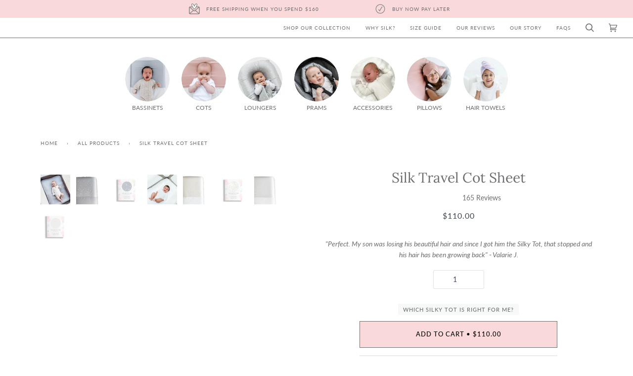

--- FILE ---
content_type: text/html; charset=utf-8
request_url: https://www.silkytots.com/collections/all-products/products/silk-travel-cot-sheet
body_size: 113272
content:
<!doctype html>
<html class="no-js" lang="en"><head>
  <script>
window.KiwiSizing = window.KiwiSizing === undefined ? {} : window.KiwiSizing;
KiwiSizing.shop = "silky-me.myshopify.com";


KiwiSizing.data = {
  collections: "277858582571,261363269675,268022743083,268022480939,268222627883,261419040811",
  tags: "",
  product: "6864935911467",
  vendor: "Silky Tots",
  type: "Travel Sheet",
  title: "Silk Travel Cot Sheet",
  images: ["\/\/www.silkytots.com\/cdn\/shop\/products\/Photo-2-9-21_-4-30-29-pm_81e6f662-d097-4455-8ec3-91d017a46105.png?v=1738726486","\/\/www.silkytots.com\/cdn\/shop\/products\/Silky-Tots-Silk-travel-Cot-Sheets-Grey-White-Stars_5738afba-4e9f-45b1-b8c7-78eb7c791be7.png?v=1738726486","\/\/www.silkytots.com\/cdn\/shop\/products\/Silky-Tots--Silk-Travel-Cot-Sheets-Box-Grey-White-Stars_a1d4daab-0563-468f-b278-aad8cbf9b53a.png?v=1738726486","\/\/www.silkytots.com\/cdn\/shop\/products\/Silky-Tots---Silk-Travel-Cot-Mini-Crib-Sheet-Fawn-Terrazzo.png?v=1738726486","\/\/www.silkytots.com\/cdn\/shop\/products\/Silky-Tots-Silk-travel-Cot-Sheets-Terrazzo_200x200_crop_center_5e5363c5-f9a3-42d7-ab8f-97725781fcb7.webp?v=1685066224","\/\/www.silkytots.com\/cdn\/shop\/products\/Silky-Tots--Silk-Travel-Cot-Sheets-Box-Terrazzo-Fawn_1100x_00be7350-1d77-4d98-b1b9-56aee9c53146.webp?v=1685066224","\/\/www.silkytots.com\/cdn\/shop\/files\/Silky-Tots-Silk-Travel-Cot-Sheet-Pearl.png?v=1738726540","\/\/www.silkytots.com\/cdn\/shop\/files\/Silky-Tots--Silk-Travel-Cot-Sheets-Box-Pearl.png?v=1738726697"],
  options: [{"name":"Colour","position":1,"values":["Fawn Terrazzo","White Stars","Pearl"]}],
  variants: [{"id":40119438475307,"title":"Fawn Terrazzo","option1":"Fawn Terrazzo","option2":null,"option3":null,"sku":"TC-FTer","requires_shipping":true,"taxable":true,"featured_image":{"id":30535325876267,"product_id":6864935911467,"position":4,"created_at":"2023-01-10T11:59:05+11:00","updated_at":"2025-02-05T14:34:46+11:00","alt":null,"width":700,"height":700,"src":"\/\/www.silkytots.com\/cdn\/shop\/products\/Silky-Tots---Silk-Travel-Cot-Mini-Crib-Sheet-Fawn-Terrazzo.png?v=1738726486","variant_ids":[40119438475307]},"available":true,"name":"Silk Travel Cot Sheet - Fawn Terrazzo","public_title":"Fawn Terrazzo","options":["Fawn Terrazzo"],"price":11000,"weight":196,"compare_at_price":11000,"inventory_quantity":16,"inventory_management":"shopify","inventory_policy":"deny","barcode":null,"featured_media":{"alt":null,"id":22877286826027,"position":4,"preview_image":{"aspect_ratio":1.0,"height":700,"width":700,"src":"\/\/www.silkytots.com\/cdn\/shop\/products\/Silky-Tots---Silk-Travel-Cot-Mini-Crib-Sheet-Fawn-Terrazzo.png?v=1738726486"}},"requires_selling_plan":false,"selling_plan_allocations":[]},{"id":40119438409771,"title":"White Stars","option1":"White Stars","option2":null,"option3":null,"sku":"TC-WStar","requires_shipping":true,"taxable":true,"featured_image":{"id":29499367915563,"product_id":6864935911467,"position":2,"created_at":"2022-06-06T14:51:19+10:00","updated_at":"2025-02-05T14:34:46+11:00","alt":null,"width":750,"height":750,"src":"\/\/www.silkytots.com\/cdn\/shop\/products\/Silky-Tots-Silk-travel-Cot-Sheets-Grey-White-Stars_5738afba-4e9f-45b1-b8c7-78eb7c791be7.png?v=1738726486","variant_ids":[40119438409771]},"available":true,"name":"Silk Travel Cot Sheet - White Stars","public_title":"White Stars","options":["White Stars"],"price":11000,"weight":196,"compare_at_price":11000,"inventory_quantity":23,"inventory_management":"shopify","inventory_policy":"deny","barcode":null,"featured_media":{"alt":null,"id":21820132065323,"position":2,"preview_image":{"aspect_ratio":1.0,"height":750,"width":750,"src":"\/\/www.silkytots.com\/cdn\/shop\/products\/Silky-Tots-Silk-travel-Cot-Sheets-Grey-White-Stars_5738afba-4e9f-45b1-b8c7-78eb7c791be7.png?v=1738726486"}},"requires_selling_plan":false,"selling_plan_allocations":[]},{"id":41317984600107,"title":"Pearl","option1":"Pearl","option2":null,"option3":null,"sku":"TC-Pearl","requires_shipping":true,"taxable":true,"featured_image":{"id":34202246086699,"product_id":6864935911467,"position":7,"created_at":"2025-02-05T14:35:38+11:00","updated_at":"2025-02-05T14:35:40+11:00","alt":null,"width":2000,"height":2000,"src":"\/\/www.silkytots.com\/cdn\/shop\/files\/Silky-Tots-Silk-Travel-Cot-Sheet-Pearl.png?v=1738726540","variant_ids":[41317984600107]},"available":true,"name":"Silk Travel Cot Sheet - Pearl","public_title":"Pearl","options":["Pearl"],"price":11000,"weight":196,"compare_at_price":11000,"inventory_quantity":7,"inventory_management":"shopify","inventory_policy":"deny","barcode":"","featured_media":{"alt":null,"id":26329495601195,"position":7,"preview_image":{"aspect_ratio":1.0,"height":2000,"width":2000,"src":"\/\/www.silkytots.com\/cdn\/shop\/files\/Silky-Tots-Silk-Travel-Cot-Sheet-Pearl.png?v=1738726540"}},"requires_selling_plan":false,"selling_plan_allocations":[]}],
};

</script>


  <meta charset="utf-8">
  <meta http-equiv="X-UA-Compatible" content="IE=edge,chrome=1">
  <meta name="viewport" content="width=device-width,initial-scale=1">
  <meta name="theme-color" content="#6d6e71"><link rel="canonical" href="https://www.silkytots.com/products/silk-travel-cot-sheet"><!-- ======================= Pipeline Theme V6.1.3 ========================= -->

  <link rel="preconnect" href="https://cdn.shopify.com" crossorigin>
  <link rel="preconnect" href="https://fonts.shopify.com" crossorigin>
  <link rel="preconnect" href="https://monorail-edge.shopifysvc.com" crossorigin>

  <link rel="preload" href="//www.silkytots.com/cdn/shop/t/31/assets/lazysizes.js?v=111431644619468174291759245263" as="script">
  <link rel="preload" href="//www.silkytots.com/cdn/shop/t/31/assets/vendor.js?v=159073106423563084681759245271" as="script">
  <link rel="preload" href="//www.silkytots.com/cdn/shop/t/31/assets/theme.js?v=99851355978444206031759245270" as="script">
  <link rel="preload" href="//www.silkytots.com/cdn/shop/t/31/assets/theme.css?v=169555026874067285361759245269" as="style">
  <link rel="preload" href="//www.silkytots.com/cdn/shop/t/31/assets/custom.css?v=146127453249824313821761027307" as="style">

  
<link rel="preload" as="image" 
      href="//www.silkytots.com/cdn/shop/products/Photo-2-9-21_-4-30-29-pm_81e6f662-d097-4455-8ec3-91d017a46105_small.png?v=1738726486" 
      srcset="//www.silkytots.com/cdn/shop/products/Photo-2-9-21_-4-30-29-pm_81e6f662-d097-4455-8ec3-91d017a46105_550x.png?v=1738726486 550w,"
      sizes="(min-width: 768px), 50vw, 
             100vw">
  
<link rel="shortcut icon" href="//www.silkytots.com/cdn/shop/files/favicon-new_8f547a06-9595-4984-9f41-aff99a1302c1_32x32.png?v=1646894537" type="image/png"><!-- Title and description ================================================ -->
  
  <title>
    

    Silk Travel Cot Sheet
&ndash; Silky Tots

  </title><meta name="description" content="Silky Tots Travel Cot Sheets are the perfect choice for your favourite Travel Cot or Play Yard. These exclusive and innovative sheets are super soft 100% Mulberry Silk on the top and high quality Cotton on the bottom. The Silk top half creates a silky smooth barrier between baby&#39;s head and the mattress below, reducing the friction that causes baby bald spots, frizz and knotting. Pure and natural mulberry silk is hypoallergenic, anti-bacterial, breathable and un-inhabitable by dust mites, give you and your little ones the gentlest sleep possible. Specs +&amp;nbsp; Sizing Composition:&amp;nbsp;Top - 6A Grace, 22 Momme 100% Mulberry Silk. Bottom - 100% Cotton Size:&amp;nbsp;99cm x 69cm x 10cm Fitted sheet Oeko-Tex 100 certified Designed in Melbourne Machine washable (Silk specific detergent)">
  <!-- /snippets/social-meta-tags.liquid --><script src="//www.silkytots.com/cdn/shop/t/31/assets/webPixelsManager.js?v=87828919379196864631759245271" type="text/javascript"></script>
<script src="//www.silkytots.com/cdn/shop/t/31/assets/globo_checkout.js?v=113143471614981519461759245260" type="text/javascript"></script>
<meta property="og:site_name" content="Silky Tots">
<meta property="og:url" content="https://www.silkytots.com/products/silk-travel-cot-sheet">
<meta property="og:title" content="Silk Travel Cot Sheet">
<meta property="og:type" content="product">
<meta property="og:description" content="Silky Tots Travel Cot Sheets are the perfect choice for your favourite Travel Cot or Play Yard. These exclusive and innovative sheets are super soft 100% Mulberry Silk on the top and high quality Cotton on the bottom. The Silk top half creates a silky smooth barrier between baby&#39;s head and the mattress below, reducing the friction that causes baby bald spots, frizz and knotting. Pure and natural mulberry silk is hypoallergenic, anti-bacterial, breathable and un-inhabitable by dust mites, give you and your little ones the gentlest sleep possible. Specs +&amp;nbsp; Sizing Composition:&amp;nbsp;Top - 6A Grace, 22 Momme 100% Mulberry Silk. Bottom - 100% Cotton Size:&amp;nbsp;99cm x 69cm x 10cm Fitted sheet Oeko-Tex 100 certified Designed in Melbourne Machine washable (Silk specific detergent)"><meta property="og:price:amount" content="110.00">
  <meta property="og:price:currency" content="AUD">
      <meta property="og:image" content="http://www.silkytots.com/cdn/shop/products/Photo-2-9-21_-4-30-29-pm_81e6f662-d097-4455-8ec3-91d017a46105.png?v=1738726486">
      <meta property="og:image:secure_url" content="https://www.silkytots.com/cdn/shop/products/Photo-2-9-21_-4-30-29-pm_81e6f662-d097-4455-8ec3-91d017a46105.png?v=1738726486">
      <meta property="og:image:height" content="650">
      <meta property="og:image:width" content="650">
      <meta property="og:image" content="http://www.silkytots.com/cdn/shop/products/Silky-Tots-Silk-travel-Cot-Sheets-Grey-White-Stars_5738afba-4e9f-45b1-b8c7-78eb7c791be7.png?v=1738726486">
      <meta property="og:image:secure_url" content="https://www.silkytots.com/cdn/shop/products/Silky-Tots-Silk-travel-Cot-Sheets-Grey-White-Stars_5738afba-4e9f-45b1-b8c7-78eb7c791be7.png?v=1738726486">
      <meta property="og:image:height" content="750">
      <meta property="og:image:width" content="750">
      <meta property="og:image" content="http://www.silkytots.com/cdn/shop/products/Silky-Tots--Silk-Travel-Cot-Sheets-Box-Grey-White-Stars_a1d4daab-0563-468f-b278-aad8cbf9b53a.png?v=1738726486">
      <meta property="og:image:secure_url" content="https://www.silkytots.com/cdn/shop/products/Silky-Tots--Silk-Travel-Cot-Sheets-Box-Grey-White-Stars_a1d4daab-0563-468f-b278-aad8cbf9b53a.png?v=1738726486">
      <meta property="og:image:height" content="1205">
      <meta property="og:image:width" content="1200">
<meta property="twitter:image" content="http://www.silkytots.com/cdn/shop/products/Photo-2-9-21_-4-30-29-pm_81e6f662-d097-4455-8ec3-91d017a46105_1200x1200.png?v=1738726486">

<meta name="twitter:site" content="@">
<meta name="twitter:card" content="summary_large_image">
<meta name="twitter:title" content="Silk Travel Cot Sheet">
<meta name="twitter:description" content="Silky Tots Travel Cot Sheets are the perfect choice for your favourite Travel Cot or Play Yard. These exclusive and innovative sheets are super soft 100% Mulberry Silk on the top and high quality Cotton on the bottom. The Silk top half creates a silky smooth barrier between baby&#39;s head and the mattress below, reducing the friction that causes baby bald spots, frizz and knotting. Pure and natural mulberry silk is hypoallergenic, anti-bacterial, breathable and un-inhabitable by dust mites, give you and your little ones the gentlest sleep possible. Specs +&amp;nbsp; Sizing Composition:&amp;nbsp;Top - 6A Grace, 22 Momme 100% Mulberry Silk. Bottom - 100% Cotton Size:&amp;nbsp;99cm x 69cm x 10cm Fitted sheet Oeko-Tex 100 certified Designed in Melbourne Machine washable (Silk specific detergent)">
<!-- CSS ================================================================== -->
  <script src="https://ajax.googleapis.com/ajax/libs/jquery/3.5.1/jquery.min.js"></script>
  <link href="//www.silkytots.com/cdn/shop/t/31/assets/font-settings.css?v=8070331258124432891762650047" rel="stylesheet" type="text/css" media="all" />

  
<style data-shopify>

:root {
/* ================ Product video ================ */

---color_video_bg: #f2f2f2;


/* ================ Color Variables ================ */

/* === Backgrounds ===*/
---color-bg: #ffffff;
---color-bg-accent: #f7faff;

/* === Text colors ===*/
---color-text-dark: #404451;
---color-text: #6d6e71;
---color-text-light: #999a9c;

/* === Bright color ===*/
---color-primary: #6d6e71;
---color-primary-hover: #3c4355;
---color-primary-fade: rgba(109, 110, 113, 0.05);
---color-primary-fade-hover: rgba(109, 110, 113, 0.1);---color-primary-opposite: #ffffff;

/* === Secondary/link Color ===*/
---color-secondary: #6d6e71;
---color-secondary-hover: #3c4355;
---color-secondary-fade: rgba(109, 110, 113, 0.05);
---color-secondary-fade-hover: rgba(109, 110, 113, 0.1);---color-secondary-opposite: #ffffff;

/* === Shades of grey ===*/
---color-a5:  rgba(109, 110, 113, 0.05);
---color-a10: rgba(109, 110, 113, 0.1);
---color-a20: rgba(109, 110, 113, 0.2);
---color-a35: rgba(109, 110, 113, 0.35);
---color-a50: rgba(109, 110, 113, 0.5);
---color-a80: rgba(109, 110, 113, 0.8);
---color-a90: rgba(109, 110, 113, 0.9);
---color-a95: rgba(109, 110, 113, 0.95);


/* ================ Inverted Color Variables ================ */

---inverse-bg: #e6ecf6;
---inverse-bg-accent: #f7eef4;

/* === Text colors ===*/
---inverse-text-dark: #ffffff;
---inverse-text: #FFFFFF;
---inverse-text-light: #f8f9fc;

/* === Bright color ===*/
---inverse-primary: #faa19c;
---inverse-primary-hover: #ff554b;
---inverse-primary-fade: rgba(250, 161, 156, 0.05);
---inverse-primary-fade-hover: rgba(250, 161, 156, 0.1);---inverse-primary-opposite: #000000;


/* === Second Color ===*/
---inverse-secondary: #6d6e71;
---inverse-secondary-hover: #3c4355;
---inverse-secondary-fade: rgba(109, 110, 113, 0.05);
---inverse-secondary-fade-hover: rgba(109, 110, 113, 0.1);---inverse-secondary-opposite: #ffffff;


/* === Shades of grey ===*/
---inverse-a5:  rgba(255, 255, 255, 0.05);
---inverse-a10: rgba(255, 255, 255, 0.1);
---inverse-a20: rgba(255, 255, 255, 0.2);
---inverse-a35: rgba(255, 255, 255, 0.3);
---inverse-a80: rgba(255, 255, 255, 0.8);
---inverse-a90: rgba(255, 255, 255, 0.9);
---inverse-a95: rgba(255, 255, 255, 0.95);


/* === Account Bar ===*/
---color-announcement-bg: #e6ecf6;
---color-announcement-text: #6d6e71;

/* === Nav and dropdown link background ===*/
---color-nav: #ffffff;
---color-nav-text: #6d6e71;
---color-nav-border: #6d6e71;
---color-nav-a10: rgba(109, 110, 113, 0.1);
---color-nav-a50: rgba(109, 110, 113, 0.5);

/* === Site Footer ===*/
---color-footer-bg: #e6ecf6;
---color-footer-text: #6d6e71;
---color-footer-a5: rgba(109, 110, 113, 0.05);
---color-footer-a15: rgba(109, 110, 113, 0.15);
---color-footer-a90: rgba(109, 110, 113, 0.9);

/* === Products ===*/
---product-grid-aspect-ratio: 100%;

/* === Product badges ===*/
---color-badge: #ffffff;
---color-badge-text: #6d6e71;

/* === disabled form colors ===*/
---color-disabled-bg: #f0f1f1;
---color-disabled-text: #cccccd;

---inverse-disabled-bg: #e9eef7;
---inverse-disabled-text: #eff3f9;

/* === Button Radius === */
---button-radius: 0px;

/* === ST- Bundle ===*/
--bundle-sticky-bar: #fdd9d7;
--bundle-btn-bg: #fdd9d7;
--bundle-btn-text: #404451;
--bundle-btn-border: #404451;
--bundle-btn-hover: ;


/* ================ Typography ================ */

---font-stack-body: Lato, sans-serif;
---font-style-body: normal;
---font-weight-body: 400;
---font-weight-body-bold: 500;
---font-adjust-body: 1.0;

---font-stack-heading: Lora, serif;
---font-style-heading: normal;
---font-weight-heading: 400;
---font-weight-heading-bold: 500;
---font-adjust-heading: 0.9;

  ---font-heading-space: initial;
  ---font-heading-caps: initial;


---font-stack-accent: Lato, serif;
---font-style-accent: normal;
---font-weight-accent: 400;
---font-weight-accent-bold: 500;
---font-adjust-accent: 0.85;

---ico-select: url('//www.silkytots.com/cdn/shop/t/31/assets/ico-select.svg?v=40158699876393257021759245304');

---url-zoom: url('//www.silkytots.com/cdn/shop/t/31/assets/cursor-zoom.svg?v=143060446362686136091759245304');
---url-zoom-2x: url('//www.silkytots.com/cdn/shop/t/31/assets/cursor-zoom-2x.svg?v=161712346342224072041759245305');



}

</style>

  <link href="//www.silkytots.com/cdn/shop/t/31/assets/theme.css?v=169555026874067285361759245269" rel="stylesheet" type="text/css" media="all" />
  <link href="//www.silkytots.com/cdn/shop/t/31/assets/custom.css?v=146127453249824313821761027307" rel="stylesheet" type="text/css" media="all" />

  <script>
    document.documentElement.className = document.documentElement.className.replace('no-js', 'js');
    let root = '/';
    if (root[root.length - 1] !== '/') {
      root = `${root}/`;
    }
    var theme = {
      routes: {
        root_url: root,
        cart: '/cart',
        cart_add_url: '/cart/add',
        product_recommendations_url: '/recommendations/products'
      },
      assets: {
        photoswipe: '//www.silkytots.com/cdn/shop/t/31/assets/photoswipe.js?v=92904272307011895101759245265',
        smoothscroll: '//www.silkytots.com/cdn/shop/t/31/assets/smoothscroll.js?v=37906625415260927261759245267',
        swatches: '//www.silkytots.com/cdn/shop/t/31/assets/swatches.json?v=84060229209367678011759245268',
        noImage: '//www.silkytots.com/cdn/shopifycloud/storefront/assets/no-image-2048-a2addb12.gif',
        base: '//www.silkytots.com/cdn/shop/t/31/assets/'
      },
      strings: {
        swatchesKey: "Color, Colour",     
        addToCart: "Add to Cart",
        estimateShipping: "Estimate shipping",
        noShippingAvailable: "We do not ship to this destination.",
        free: "Free",
        from: "From",
        preOrder: "Pre-order",
        soldOut: "Sold Out",
        sale: "Sale",
        subscription: "Subscription",
        unavailable: "Unavailable",
        unitPrice: "Unit price",
        unitPriceSeparator: "per",        
        stockout: "All available stock is in cart",
        products: "Products",
        pages: "Pages",
        collections: "Collections",
        resultsFor: "Results for",
        noResultsFor: "No results for",
        articles: "Articles"
      },
      settings: {
        badge_sale_type: "percentage",
        search_products: true,
        search_collections: true,
        search_pages: true,
        search_articles: true,
        animate_hover: false,
        animate_scroll: false,
        bundle_threshold: 0,
        bundle_discount: 0
      },
      info: {
        name: 'pipeline'
      },
      moneyFormat: "\u003cspan class=money\u003e${{amount}}\u003c\/span\u003e",
      version: '6.1.3'
    }
    let windowInnerHeight = window.innerHeight;
    document.documentElement.style.setProperty('--full-screen', `${windowInnerHeight}px`);
    document.documentElement.style.setProperty('--three-quarters', `${windowInnerHeight * 0.75}px`);
    document.documentElement.style.setProperty('--two-thirds', `${windowInnerHeight * 0.66}px`);
    document.documentElement.style.setProperty('--one-half', `${windowInnerHeight * 0.5}px`);
    document.documentElement.style.setProperty('--one-third', `${windowInnerHeight * 0.33}px`);
    document.documentElement.style.setProperty('--one-fifth', `${windowInnerHeight * 0.2}px`);

    window.lazySizesConfig = window.lazySizesConfig || {};
    window.lazySizesConfig.loadHidden = false;
  </script><!-- Theme Javascript ============================================================== -->
  <script src="//www.silkytots.com/cdn/shop/t/31/assets/lazysizes.js?v=111431644619468174291759245263" async="async"></script>
  <script src="//www.silkytots.com/cdn/shop/t/31/assets/vendor.js?v=159073106423563084681759245271" defer="defer"></script>
  <script src="//www.silkytots.com/cdn/shop/t/31/assets/theme.js?v=99851355978444206031759245270" defer="defer"></script>

  <script>
    (function () {
      function onPageShowEvents() {
        if ('requestIdleCallback' in window) {
          requestIdleCallback(initCartEvent)
        } else {
          initCartEvent()
        }
        function initCartEvent(){
          document.documentElement.dispatchEvent(new CustomEvent('theme:cart:init', {
            bubbles: true
          }));
        }
      };
      window.onpageshow = onPageShowEvents;
    })();
  </script>

  <script type="text/javascript">
    if (window.MSInputMethodContext && document.documentMode) {
      var scripts = document.getElementsByTagName('script')[0];
      var polyfill = document.createElement("script");
      polyfill.defer = true;
      polyfill.src = "//www.silkytots.com/cdn/shop/t/31/assets/ie11.js?v=144489047535103983231759245262";

      scripts.parentNode.insertBefore(polyfill, scripts);
    }
  </script>
  <!-- Shopify app scripts =========================================================== -->
  <script>window.performance && window.performance.mark && window.performance.mark('shopify.content_for_header.start');</script><meta name="facebook-domain-verification" content="h727n1ap6xjcdfkgqlh2h3ff5n0lo4">
<meta name="google-site-verification" content="co5-Yat7aSjsfcTymRvue4IBfzoEqOSwGocoiBxJ990">
<meta id="shopify-digital-wallet" name="shopify-digital-wallet" content="/20434657/digital_wallets/dialog">
<meta name="shopify-checkout-api-token" content="4fa2b5089b4d45ff4b2c2b1143f9538e">
<meta id="in-context-paypal-metadata" data-shop-id="20434657" data-venmo-supported="false" data-environment="production" data-locale="en_US" data-paypal-v4="true" data-currency="AUD">
<link rel="alternate" hreflang="x-default" href="https://www.silkytots.com/products/silk-travel-cot-sheet">
<link rel="alternate" hreflang="en" href="https://www.silkytots.com/products/silk-travel-cot-sheet">
<link rel="alternate" hreflang="en-GB" href="https://www.silkytots.com/en-gb/products/silk-travel-cot-sheet">
<link rel="alternate" hreflang="en-NZ" href="https://www.silkytots.com/en-nz/products/silk-travel-cot-sheet">
<link rel="alternate" type="application/json+oembed" href="https://www.silkytots.com/products/silk-travel-cot-sheet.oembed">
<script async="async" src="/checkouts/internal/preloads.js?locale=en-AU"></script>
<link rel="preconnect" href="https://shop.app" crossorigin="anonymous">
<script async="async" src="https://shop.app/checkouts/internal/preloads.js?locale=en-AU&shop_id=20434657" crossorigin="anonymous"></script>
<script id="apple-pay-shop-capabilities" type="application/json">{"shopId":20434657,"countryCode":"AU","currencyCode":"AUD","merchantCapabilities":["supports3DS"],"merchantId":"gid:\/\/shopify\/Shop\/20434657","merchantName":"Silky Tots","requiredBillingContactFields":["postalAddress","email","phone"],"requiredShippingContactFields":["postalAddress","email","phone"],"shippingType":"shipping","supportedNetworks":["visa","masterCard"],"total":{"type":"pending","label":"Silky Tots","amount":"1.00"},"shopifyPaymentsEnabled":true,"supportsSubscriptions":true}</script>
<script id="shopify-features" type="application/json">{"accessToken":"4fa2b5089b4d45ff4b2c2b1143f9538e","betas":["rich-media-storefront-analytics"],"domain":"www.silkytots.com","predictiveSearch":true,"shopId":20434657,"locale":"en"}</script>
<script>var Shopify = Shopify || {};
Shopify.shop = "silky-me.myshopify.com";
Shopify.locale = "en";
Shopify.currency = {"active":"AUD","rate":"1.0"};
Shopify.country = "AU";
Shopify.theme = {"name":"Silky Tots | Bundles | Sept 29, 2025","id":134176407595,"schema_name":"Pipeline","schema_version":"6.1.3","theme_store_id":739,"role":"main"};
Shopify.theme.handle = "null";
Shopify.theme.style = {"id":null,"handle":null};
Shopify.cdnHost = "www.silkytots.com/cdn";
Shopify.routes = Shopify.routes || {};
Shopify.routes.root = "/";</script>
<script type="module">!function(o){(o.Shopify=o.Shopify||{}).modules=!0}(window);</script>
<script>!function(o){function n(){var o=[];function n(){o.push(Array.prototype.slice.apply(arguments))}return n.q=o,n}var t=o.Shopify=o.Shopify||{};t.loadFeatures=n(),t.autoloadFeatures=n()}(window);</script>
<script>
  window.ShopifyPay = window.ShopifyPay || {};
  window.ShopifyPay.apiHost = "shop.app\/pay";
  window.ShopifyPay.redirectState = null;
</script>
<script id="shop-js-analytics" type="application/json">{"pageType":"product"}</script>
<script defer="defer" async type="module" src="//www.silkytots.com/cdn/shopifycloud/shop-js/modules/v2/client.init-shop-cart-sync_BN7fPSNr.en.esm.js"></script>
<script defer="defer" async type="module" src="//www.silkytots.com/cdn/shopifycloud/shop-js/modules/v2/chunk.common_Cbph3Kss.esm.js"></script>
<script defer="defer" async type="module" src="//www.silkytots.com/cdn/shopifycloud/shop-js/modules/v2/chunk.modal_DKumMAJ1.esm.js"></script>
<script type="module">
  await import("//www.silkytots.com/cdn/shopifycloud/shop-js/modules/v2/client.init-shop-cart-sync_BN7fPSNr.en.esm.js");
await import("//www.silkytots.com/cdn/shopifycloud/shop-js/modules/v2/chunk.common_Cbph3Kss.esm.js");
await import("//www.silkytots.com/cdn/shopifycloud/shop-js/modules/v2/chunk.modal_DKumMAJ1.esm.js");

  window.Shopify.SignInWithShop?.initShopCartSync?.({"fedCMEnabled":true,"windoidEnabled":true});

</script>
<script>
  window.Shopify = window.Shopify || {};
  if (!window.Shopify.featureAssets) window.Shopify.featureAssets = {};
  window.Shopify.featureAssets['shop-js'] = {"shop-cart-sync":["modules/v2/client.shop-cart-sync_CJVUk8Jm.en.esm.js","modules/v2/chunk.common_Cbph3Kss.esm.js","modules/v2/chunk.modal_DKumMAJ1.esm.js"],"init-fed-cm":["modules/v2/client.init-fed-cm_7Fvt41F4.en.esm.js","modules/v2/chunk.common_Cbph3Kss.esm.js","modules/v2/chunk.modal_DKumMAJ1.esm.js"],"init-shop-email-lookup-coordinator":["modules/v2/client.init-shop-email-lookup-coordinator_Cc088_bR.en.esm.js","modules/v2/chunk.common_Cbph3Kss.esm.js","modules/v2/chunk.modal_DKumMAJ1.esm.js"],"init-windoid":["modules/v2/client.init-windoid_hPopwJRj.en.esm.js","modules/v2/chunk.common_Cbph3Kss.esm.js","modules/v2/chunk.modal_DKumMAJ1.esm.js"],"shop-button":["modules/v2/client.shop-button_B0jaPSNF.en.esm.js","modules/v2/chunk.common_Cbph3Kss.esm.js","modules/v2/chunk.modal_DKumMAJ1.esm.js"],"shop-cash-offers":["modules/v2/client.shop-cash-offers_DPIskqss.en.esm.js","modules/v2/chunk.common_Cbph3Kss.esm.js","modules/v2/chunk.modal_DKumMAJ1.esm.js"],"shop-toast-manager":["modules/v2/client.shop-toast-manager_CK7RT69O.en.esm.js","modules/v2/chunk.common_Cbph3Kss.esm.js","modules/v2/chunk.modal_DKumMAJ1.esm.js"],"init-shop-cart-sync":["modules/v2/client.init-shop-cart-sync_BN7fPSNr.en.esm.js","modules/v2/chunk.common_Cbph3Kss.esm.js","modules/v2/chunk.modal_DKumMAJ1.esm.js"],"init-customer-accounts-sign-up":["modules/v2/client.init-customer-accounts-sign-up_CfPf4CXf.en.esm.js","modules/v2/client.shop-login-button_DeIztwXF.en.esm.js","modules/v2/chunk.common_Cbph3Kss.esm.js","modules/v2/chunk.modal_DKumMAJ1.esm.js"],"pay-button":["modules/v2/client.pay-button_CgIwFSYN.en.esm.js","modules/v2/chunk.common_Cbph3Kss.esm.js","modules/v2/chunk.modal_DKumMAJ1.esm.js"],"init-customer-accounts":["modules/v2/client.init-customer-accounts_DQ3x16JI.en.esm.js","modules/v2/client.shop-login-button_DeIztwXF.en.esm.js","modules/v2/chunk.common_Cbph3Kss.esm.js","modules/v2/chunk.modal_DKumMAJ1.esm.js"],"avatar":["modules/v2/client.avatar_BTnouDA3.en.esm.js"],"init-shop-for-new-customer-accounts":["modules/v2/client.init-shop-for-new-customer-accounts_CsZy_esa.en.esm.js","modules/v2/client.shop-login-button_DeIztwXF.en.esm.js","modules/v2/chunk.common_Cbph3Kss.esm.js","modules/v2/chunk.modal_DKumMAJ1.esm.js"],"shop-follow-button":["modules/v2/client.shop-follow-button_BRMJjgGd.en.esm.js","modules/v2/chunk.common_Cbph3Kss.esm.js","modules/v2/chunk.modal_DKumMAJ1.esm.js"],"checkout-modal":["modules/v2/client.checkout-modal_B9Drz_yf.en.esm.js","modules/v2/chunk.common_Cbph3Kss.esm.js","modules/v2/chunk.modal_DKumMAJ1.esm.js"],"shop-login-button":["modules/v2/client.shop-login-button_DeIztwXF.en.esm.js","modules/v2/chunk.common_Cbph3Kss.esm.js","modules/v2/chunk.modal_DKumMAJ1.esm.js"],"lead-capture":["modules/v2/client.lead-capture_DXYzFM3R.en.esm.js","modules/v2/chunk.common_Cbph3Kss.esm.js","modules/v2/chunk.modal_DKumMAJ1.esm.js"],"shop-login":["modules/v2/client.shop-login_CA5pJqmO.en.esm.js","modules/v2/chunk.common_Cbph3Kss.esm.js","modules/v2/chunk.modal_DKumMAJ1.esm.js"],"payment-terms":["modules/v2/client.payment-terms_BxzfvcZJ.en.esm.js","modules/v2/chunk.common_Cbph3Kss.esm.js","modules/v2/chunk.modal_DKumMAJ1.esm.js"]};
</script>
<script id="__st">var __st={"a":20434657,"offset":39600,"reqid":"d0c2dd06-5304-47a3-96d7-ec513dbfeaf0-1769746144","pageurl":"www.silkytots.com\/collections\/all-products\/products\/silk-travel-cot-sheet","u":"b4549b3aa6d3","p":"product","rtyp":"product","rid":6864935911467};</script>
<script>window.ShopifyPaypalV4VisibilityTracking = true;</script>
<script id="captcha-bootstrap">!function(){'use strict';const t='contact',e='account',n='new_comment',o=[[t,t],['blogs',n],['comments',n],[t,'customer']],c=[[e,'customer_login'],[e,'guest_login'],[e,'recover_customer_password'],[e,'create_customer']],r=t=>t.map((([t,e])=>`form[action*='/${t}']:not([data-nocaptcha='true']) input[name='form_type'][value='${e}']`)).join(','),a=t=>()=>t?[...document.querySelectorAll(t)].map((t=>t.form)):[];function s(){const t=[...o],e=r(t);return a(e)}const i='password',u='form_key',d=['recaptcha-v3-token','g-recaptcha-response','h-captcha-response',i],f=()=>{try{return window.sessionStorage}catch{return}},m='__shopify_v',_=t=>t.elements[u];function p(t,e,n=!1){try{const o=window.sessionStorage,c=JSON.parse(o.getItem(e)),{data:r}=function(t){const{data:e,action:n}=t;return t[m]||n?{data:e,action:n}:{data:t,action:n}}(c);for(const[e,n]of Object.entries(r))t.elements[e]&&(t.elements[e].value=n);n&&o.removeItem(e)}catch(o){console.error('form repopulation failed',{error:o})}}const l='form_type',E='cptcha';function T(t){t.dataset[E]=!0}const w=window,h=w.document,L='Shopify',v='ce_forms',y='captcha';let A=!1;((t,e)=>{const n=(g='f06e6c50-85a8-45c8-87d0-21a2b65856fe',I='https://cdn.shopify.com/shopifycloud/storefront-forms-hcaptcha/ce_storefront_forms_captcha_hcaptcha.v1.5.2.iife.js',D={infoText:'Protected by hCaptcha',privacyText:'Privacy',termsText:'Terms'},(t,e,n)=>{const o=w[L][v],c=o.bindForm;if(c)return c(t,g,e,D).then(n);var r;o.q.push([[t,g,e,D],n]),r=I,A||(h.body.append(Object.assign(h.createElement('script'),{id:'captcha-provider',async:!0,src:r})),A=!0)});var g,I,D;w[L]=w[L]||{},w[L][v]=w[L][v]||{},w[L][v].q=[],w[L][y]=w[L][y]||{},w[L][y].protect=function(t,e){n(t,void 0,e),T(t)},Object.freeze(w[L][y]),function(t,e,n,w,h,L){const[v,y,A,g]=function(t,e,n){const i=e?o:[],u=t?c:[],d=[...i,...u],f=r(d),m=r(i),_=r(d.filter((([t,e])=>n.includes(e))));return[a(f),a(m),a(_),s()]}(w,h,L),I=t=>{const e=t.target;return e instanceof HTMLFormElement?e:e&&e.form},D=t=>v().includes(t);t.addEventListener('submit',(t=>{const e=I(t);if(!e)return;const n=D(e)&&!e.dataset.hcaptchaBound&&!e.dataset.recaptchaBound,o=_(e),c=g().includes(e)&&(!o||!o.value);(n||c)&&t.preventDefault(),c&&!n&&(function(t){try{if(!f())return;!function(t){const e=f();if(!e)return;const n=_(t);if(!n)return;const o=n.value;o&&e.removeItem(o)}(t);const e=Array.from(Array(32),(()=>Math.random().toString(36)[2])).join('');!function(t,e){_(t)||t.append(Object.assign(document.createElement('input'),{type:'hidden',name:u})),t.elements[u].value=e}(t,e),function(t,e){const n=f();if(!n)return;const o=[...t.querySelectorAll(`input[type='${i}']`)].map((({name:t})=>t)),c=[...d,...o],r={};for(const[a,s]of new FormData(t).entries())c.includes(a)||(r[a]=s);n.setItem(e,JSON.stringify({[m]:1,action:t.action,data:r}))}(t,e)}catch(e){console.error('failed to persist form',e)}}(e),e.submit())}));const S=(t,e)=>{t&&!t.dataset[E]&&(n(t,e.some((e=>e===t))),T(t))};for(const o of['focusin','change'])t.addEventListener(o,(t=>{const e=I(t);D(e)&&S(e,y())}));const B=e.get('form_key'),M=e.get(l),P=B&&M;t.addEventListener('DOMContentLoaded',(()=>{const t=y();if(P)for(const e of t)e.elements[l].value===M&&p(e,B);[...new Set([...A(),...v().filter((t=>'true'===t.dataset.shopifyCaptcha))])].forEach((e=>S(e,t)))}))}(h,new URLSearchParams(w.location.search),n,t,e,['guest_login'])})(!0,!0)}();</script>
<script integrity="sha256-4kQ18oKyAcykRKYeNunJcIwy7WH5gtpwJnB7kiuLZ1E=" data-source-attribution="shopify.loadfeatures" defer="defer" src="//www.silkytots.com/cdn/shopifycloud/storefront/assets/storefront/load_feature-a0a9edcb.js" crossorigin="anonymous"></script>
<script crossorigin="anonymous" defer="defer" src="//www.silkytots.com/cdn/shopifycloud/storefront/assets/shopify_pay/storefront-65b4c6d7.js?v=20250812"></script>
<script data-source-attribution="shopify.dynamic_checkout.dynamic.init">var Shopify=Shopify||{};Shopify.PaymentButton=Shopify.PaymentButton||{isStorefrontPortableWallets:!0,init:function(){window.Shopify.PaymentButton.init=function(){};var t=document.createElement("script");t.src="https://www.silkytots.com/cdn/shopifycloud/portable-wallets/latest/portable-wallets.en.js",t.type="module",document.head.appendChild(t)}};
</script>
<script data-source-attribution="shopify.dynamic_checkout.buyer_consent">
  function portableWalletsHideBuyerConsent(e){var t=document.getElementById("shopify-buyer-consent"),n=document.getElementById("shopify-subscription-policy-button");t&&n&&(t.classList.add("hidden"),t.setAttribute("aria-hidden","true"),n.removeEventListener("click",e))}function portableWalletsShowBuyerConsent(e){var t=document.getElementById("shopify-buyer-consent"),n=document.getElementById("shopify-subscription-policy-button");t&&n&&(t.classList.remove("hidden"),t.removeAttribute("aria-hidden"),n.addEventListener("click",e))}window.Shopify?.PaymentButton&&(window.Shopify.PaymentButton.hideBuyerConsent=portableWalletsHideBuyerConsent,window.Shopify.PaymentButton.showBuyerConsent=portableWalletsShowBuyerConsent);
</script>
<script>
  function portableWalletsCleanup(e){e&&e.src&&console.error("Failed to load portable wallets script "+e.src);var t=document.querySelectorAll("shopify-accelerated-checkout .shopify-payment-button__skeleton, shopify-accelerated-checkout-cart .wallet-cart-button__skeleton"),e=document.getElementById("shopify-buyer-consent");for(let e=0;e<t.length;e++)t[e].remove();e&&e.remove()}function portableWalletsNotLoadedAsModule(e){e instanceof ErrorEvent&&"string"==typeof e.message&&e.message.includes("import.meta")&&"string"==typeof e.filename&&e.filename.includes("portable-wallets")&&(window.removeEventListener("error",portableWalletsNotLoadedAsModule),window.Shopify.PaymentButton.failedToLoad=e,"loading"===document.readyState?document.addEventListener("DOMContentLoaded",window.Shopify.PaymentButton.init):window.Shopify.PaymentButton.init())}window.addEventListener("error",portableWalletsNotLoadedAsModule);
</script>

<script type="module" src="https://www.silkytots.com/cdn/shopifycloud/portable-wallets/latest/portable-wallets.en.js" onError="portableWalletsCleanup(this)" crossorigin="anonymous"></script>
<script nomodule>
  document.addEventListener("DOMContentLoaded", portableWalletsCleanup);
</script>

<link id="shopify-accelerated-checkout-styles" rel="stylesheet" media="screen" href="https://www.silkytots.com/cdn/shopifycloud/portable-wallets/latest/accelerated-checkout-backwards-compat.css" crossorigin="anonymous">
<style id="shopify-accelerated-checkout-cart">
        #shopify-buyer-consent {
  margin-top: 1em;
  display: inline-block;
  width: 100%;
}

#shopify-buyer-consent.hidden {
  display: none;
}

#shopify-subscription-policy-button {
  background: none;
  border: none;
  padding: 0;
  text-decoration: underline;
  font-size: inherit;
  cursor: pointer;
}

#shopify-subscription-policy-button::before {
  box-shadow: none;
}

      </style>

<script>window.performance && window.performance.mark && window.performance.mark('shopify.content_for_header.end');</script>

  <!-- RedRetarget App Hook start -->
<link rel="dns-prefetch" href="https://trackifyx.redretarget.com">


<!-- HOOK JS-->

<meta name="tfx:tags" content="">
<meta name="tfx:collections" content="All Products, BP - No Mask, Gift Card, For Baby, For Cots, Our Collection, Silk Travel Cot Sheets, ">







<script id="tfx-cart">
    
    window.tfxCart = {"note":null,"attributes":{},"original_total_price":0,"total_price":0,"total_discount":0,"total_weight":0.0,"item_count":0,"items":[],"requires_shipping":false,"currency":"AUD","items_subtotal_price":0,"cart_level_discount_applications":[],"checkout_charge_amount":0}
</script>



<script id="tfx-product">
    
    window.tfxProduct = {"id":6864935911467,"title":"Silk Travel Cot Sheet","handle":"silk-travel-cot-sheet","description":"\u003cp\u003e\u003cb\u003eSilky Tots Silk Travel Cot Sheets are a game-changer when it comes to your travel cot, Pack \u0026amp; Play or other favourite play yard. \u003c\/b\u003e\u003c\/p\u003e\n\u003cp\u003e\u003cspan style=\"font-weight: 400;\"\u003eThese innovative sheets are the perfect combination of pure and natural Mulberry silk and high quality cotton, allowing baby to enjoy a gentle, frictionless snooze, no matter where you take them!\u003c\/span\u003e\u003c\/p\u003e\n\u003cp\u003e\u003cspan style=\"font-weight: 400;\"\u003eThe Top half of the sheet is 100% Mulberry Silk, protecting delicate hair and skin and the bottom half is 100% hight quality cotton.\u003c\/span\u003e\u003c\/p\u003e\n\u003cp\u003e\u003cspan style=\"font-weight: 400;\"\u003eSilk helps to reduce the friction that causes baby bald spots, frizz and knotting by creating a liquid-smooth barrier between baby's head and the mattress below. \u003c\/span\u003e\u003cbr\u003e\u003c\/p\u003e\n\u003cp\u003e\u003cspan style=\"font-weight: 400;\"\u003ePure and natural Mulberry Silk is temperature regulating, uninhabitable by dust mites (perfect for allergy sufferers) and naturally hydrating (leaving precious natural oils in baby’s hair and skin to do their job!).\u003c\/span\u003e\u003c\/p\u003e\n\u003cp\u003e\u003cspan style=\"font-weight: 400;\"\u003e\u003cmeta charset=\"utf-8\"\u003e \u003cstrong data-start=\"0\" data-end=\"12\"\u003eTop tip:\u003c\/strong\u003e For newborns who aren’t yet moving around, place them \u003cstrong data-start=\"67\" data-end=\"98\"\u003efeet-first on the silk side\u003c\/strong\u003e at the bottom of the cot. As they grow and start to wriggle upwards, position the silk end where they tend to rest their head for continued protection against friction and hair loss.\u003c\/span\u003e\u003c\/p\u003e\n\u003cp\u003e\u003cb\u003eSilk Travel Cot Sheets\u003cspan\u003e \u003c\/span\u003ehelp to:\u003c\/b\u003e\u003c\/p\u003e\n\u003cul\u003e\n\u003cli\u003e\u003cspan\u003eReduce friction, infant hair loss and knotting\u003c\/span\u003e\u003c\/li\u003e\n\u003cli\u003e\u003cspan\u003eAssist in the natural regrowth of baby bald spots\u003c\/span\u003e\u003c\/li\u003e\n\u003cli\u003e\u003cspan\u003eRetain baby’s natural oils and hydration for glowing skin and hair\u003c\/span\u003e\u003c\/li\u003e\n\u003cli\u003e\u003cspan\u003eRegulate baby’s temperature: keeping them cool in summer; warm in winter\u003c\/span\u003e\u003c\/li\u003e\n\u003cli\u003e\n\u003cspan\u003eSupport management of asthma and dust-mite related allergies\u003c\/span\u003e \u003c\/li\u003e\n\u003cli\u003eSooth eczema and irritated skin\u003c\/li\u003e\n\u003cli\u003e\u003cspan\u003ePromote a deep, comfortable and safe sleep for baby\u003c\/span\u003e\u003c\/li\u003e\n\u003c\/ul\u003e\n\u003ch6\u003e\u003cspan\u003eSafety First \u003c\/span\u003e\u003c\/h6\u003e\n\u003cp\u003e\u003cspan\u003e\u003cimg height=\"84\" width=\"111\" src=\"https:\/\/cdn.shopify.com\/s\/files\/1\/0133\/3451\/1675\/files\/oeko-tex-standart-1001056.logowik.com_copy.jpg?v=1738550624\" alt=\"\"\u003e\u003cmeta charset=\"utf-8\"\u003e\u003c\/span\u003e\u003c\/p\u003e\n\u003cp data-end=\"41\" data-start=\"0\"\u003eYour baby’s safety is everything to us.\u003c\/p\u003e\n\u003cp data-end=\"238\" data-start=\"43\"\u003e\u003cstrong data-end=\"64\" data-start=\"43\"\u003eBreathable \u0026amp; Safe\u003c\/strong\u003e\u003cbr data-end=\"67\" data-start=\"64\"\u003eOur silk sheets aren’t just luxuriously soft—they’re independently lab-tested for breathability. Proper airflow helps keep your little one comfy and cool all night long.\u003c\/p\u003e\n\u003cp data-end=\"464\" data-start=\"240\"\u003e\u003cstrong data-end=\"270\" data-start=\"240\"\u003eNon-Toxic \u0026amp; Certified Safe\u003c\/strong\u003e\u003cbr data-end=\"273\" data-start=\"270\"\u003eEvery Silky Tots product is OEKO-TEX® Standard 100 certified, meaning it’s been rigorously tested against over 1,000 harmful substances. No nasties—just pure, sleep-safe silk for your baby.\u003c\/p\u003e\n\u003ch6\u003eSpecs +  Sizing\u003c\/h6\u003e\n\u003cul\u003e\n\u003cli\u003eComposition: Top - 6A Grade, 22 Momme 100% Mulberry Silk. Bottom - 100% Cotton\u003c\/li\u003e\n\u003cli\u003eFitted sheet;\u003cmeta charset=\"utf-8\"\u003e \u003cspan\u003e 99cm x 69cm x 10cm, fits all standard travel cots\u003c\/span\u003e\n\u003c\/li\u003e\n\u003cli\u003eOeko-Tex ® Standard 100 certified non toxic\u003c\/li\u003e\n\u003cli\u003eDesigned in Melbourne in line with SIDS safety guidelines\u003c\/li\u003e\n\u003cli\u003eMachine Washable. Use a wool\/silk\/enzyme free detergent\u003c\/li\u003e\n\u003c\/ul\u003e\n\u003cp\u003e\u003cbr\u003e\u003c\/p\u003e\n\u003cp\u003e \u003c\/p\u003e","published_at":"2022-06-06T14:52:00+10:00","created_at":"2022-06-06T14:51:08+10:00","vendor":"Silky Tots","type":"Travel Sheet","tags":[],"price":11000,"price_min":11000,"price_max":11000,"available":true,"price_varies":false,"compare_at_price":11000,"compare_at_price_min":11000,"compare_at_price_max":11000,"compare_at_price_varies":false,"variants":[{"id":40119438475307,"title":"Fawn Terrazzo","option1":"Fawn Terrazzo","option2":null,"option3":null,"sku":"TC-FTer","requires_shipping":true,"taxable":true,"featured_image":{"id":30535325876267,"product_id":6864935911467,"position":4,"created_at":"2023-01-10T11:59:05+11:00","updated_at":"2025-02-05T14:34:46+11:00","alt":null,"width":700,"height":700,"src":"\/\/www.silkytots.com\/cdn\/shop\/products\/Silky-Tots---Silk-Travel-Cot-Mini-Crib-Sheet-Fawn-Terrazzo.png?v=1738726486","variant_ids":[40119438475307]},"available":true,"name":"Silk Travel Cot Sheet - Fawn Terrazzo","public_title":"Fawn Terrazzo","options":["Fawn Terrazzo"],"price":11000,"weight":196,"compare_at_price":11000,"inventory_quantity":16,"inventory_management":"shopify","inventory_policy":"deny","barcode":null,"featured_media":{"alt":null,"id":22877286826027,"position":4,"preview_image":{"aspect_ratio":1.0,"height":700,"width":700,"src":"\/\/www.silkytots.com\/cdn\/shop\/products\/Silky-Tots---Silk-Travel-Cot-Mini-Crib-Sheet-Fawn-Terrazzo.png?v=1738726486"}},"requires_selling_plan":false,"selling_plan_allocations":[]},{"id":40119438409771,"title":"White Stars","option1":"White Stars","option2":null,"option3":null,"sku":"TC-WStar","requires_shipping":true,"taxable":true,"featured_image":{"id":29499367915563,"product_id":6864935911467,"position":2,"created_at":"2022-06-06T14:51:19+10:00","updated_at":"2025-02-05T14:34:46+11:00","alt":null,"width":750,"height":750,"src":"\/\/www.silkytots.com\/cdn\/shop\/products\/Silky-Tots-Silk-travel-Cot-Sheets-Grey-White-Stars_5738afba-4e9f-45b1-b8c7-78eb7c791be7.png?v=1738726486","variant_ids":[40119438409771]},"available":true,"name":"Silk Travel Cot Sheet - White Stars","public_title":"White Stars","options":["White Stars"],"price":11000,"weight":196,"compare_at_price":11000,"inventory_quantity":23,"inventory_management":"shopify","inventory_policy":"deny","barcode":null,"featured_media":{"alt":null,"id":21820132065323,"position":2,"preview_image":{"aspect_ratio":1.0,"height":750,"width":750,"src":"\/\/www.silkytots.com\/cdn\/shop\/products\/Silky-Tots-Silk-travel-Cot-Sheets-Grey-White-Stars_5738afba-4e9f-45b1-b8c7-78eb7c791be7.png?v=1738726486"}},"requires_selling_plan":false,"selling_plan_allocations":[]},{"id":41317984600107,"title":"Pearl","option1":"Pearl","option2":null,"option3":null,"sku":"TC-Pearl","requires_shipping":true,"taxable":true,"featured_image":{"id":34202246086699,"product_id":6864935911467,"position":7,"created_at":"2025-02-05T14:35:38+11:00","updated_at":"2025-02-05T14:35:40+11:00","alt":null,"width":2000,"height":2000,"src":"\/\/www.silkytots.com\/cdn\/shop\/files\/Silky-Tots-Silk-Travel-Cot-Sheet-Pearl.png?v=1738726540","variant_ids":[41317984600107]},"available":true,"name":"Silk Travel Cot Sheet - Pearl","public_title":"Pearl","options":["Pearl"],"price":11000,"weight":196,"compare_at_price":11000,"inventory_quantity":7,"inventory_management":"shopify","inventory_policy":"deny","barcode":"","featured_media":{"alt":null,"id":26329495601195,"position":7,"preview_image":{"aspect_ratio":1.0,"height":2000,"width":2000,"src":"\/\/www.silkytots.com\/cdn\/shop\/files\/Silky-Tots-Silk-Travel-Cot-Sheet-Pearl.png?v=1738726540"}},"requires_selling_plan":false,"selling_plan_allocations":[]}],"images":["\/\/www.silkytots.com\/cdn\/shop\/products\/Photo-2-9-21_-4-30-29-pm_81e6f662-d097-4455-8ec3-91d017a46105.png?v=1738726486","\/\/www.silkytots.com\/cdn\/shop\/products\/Silky-Tots-Silk-travel-Cot-Sheets-Grey-White-Stars_5738afba-4e9f-45b1-b8c7-78eb7c791be7.png?v=1738726486","\/\/www.silkytots.com\/cdn\/shop\/products\/Silky-Tots--Silk-Travel-Cot-Sheets-Box-Grey-White-Stars_a1d4daab-0563-468f-b278-aad8cbf9b53a.png?v=1738726486","\/\/www.silkytots.com\/cdn\/shop\/products\/Silky-Tots---Silk-Travel-Cot-Mini-Crib-Sheet-Fawn-Terrazzo.png?v=1738726486","\/\/www.silkytots.com\/cdn\/shop\/products\/Silky-Tots-Silk-travel-Cot-Sheets-Terrazzo_200x200_crop_center_5e5363c5-f9a3-42d7-ab8f-97725781fcb7.webp?v=1685066224","\/\/www.silkytots.com\/cdn\/shop\/products\/Silky-Tots--Silk-Travel-Cot-Sheets-Box-Terrazzo-Fawn_1100x_00be7350-1d77-4d98-b1b9-56aee9c53146.webp?v=1685066224","\/\/www.silkytots.com\/cdn\/shop\/files\/Silky-Tots-Silk-Travel-Cot-Sheet-Pearl.png?v=1738726540","\/\/www.silkytots.com\/cdn\/shop\/files\/Silky-Tots--Silk-Travel-Cot-Sheets-Box-Pearl.png?v=1738726697"],"featured_image":"\/\/www.silkytots.com\/cdn\/shop\/products\/Photo-2-9-21_-4-30-29-pm_81e6f662-d097-4455-8ec3-91d017a46105.png?v=1738726486","options":["Colour"],"media":[{"alt":null,"id":21820132098091,"position":1,"preview_image":{"aspect_ratio":1.0,"height":650,"width":650,"src":"\/\/www.silkytots.com\/cdn\/shop\/products\/Photo-2-9-21_-4-30-29-pm_81e6f662-d097-4455-8ec3-91d017a46105.png?v=1738726486"},"aspect_ratio":1.0,"height":650,"media_type":"image","src":"\/\/www.silkytots.com\/cdn\/shop\/products\/Photo-2-9-21_-4-30-29-pm_81e6f662-d097-4455-8ec3-91d017a46105.png?v=1738726486","width":650},{"alt":null,"id":21820132065323,"position":2,"preview_image":{"aspect_ratio":1.0,"height":750,"width":750,"src":"\/\/www.silkytots.com\/cdn\/shop\/products\/Silky-Tots-Silk-travel-Cot-Sheets-Grey-White-Stars_5738afba-4e9f-45b1-b8c7-78eb7c791be7.png?v=1738726486"},"aspect_ratio":1.0,"height":750,"media_type":"image","src":"\/\/www.silkytots.com\/cdn\/shop\/products\/Silky-Tots-Silk-travel-Cot-Sheets-Grey-White-Stars_5738afba-4e9f-45b1-b8c7-78eb7c791be7.png?v=1738726486","width":750},{"alt":null,"id":21820132130859,"position":3,"preview_image":{"aspect_ratio":0.996,"height":1205,"width":1200,"src":"\/\/www.silkytots.com\/cdn\/shop\/products\/Silky-Tots--Silk-Travel-Cot-Sheets-Box-Grey-White-Stars_a1d4daab-0563-468f-b278-aad8cbf9b53a.png?v=1738726486"},"aspect_ratio":0.996,"height":1205,"media_type":"image","src":"\/\/www.silkytots.com\/cdn\/shop\/products\/Silky-Tots--Silk-Travel-Cot-Sheets-Box-Grey-White-Stars_a1d4daab-0563-468f-b278-aad8cbf9b53a.png?v=1738726486","width":1200},{"alt":null,"id":22877286826027,"position":4,"preview_image":{"aspect_ratio":1.0,"height":700,"width":700,"src":"\/\/www.silkytots.com\/cdn\/shop\/products\/Silky-Tots---Silk-Travel-Cot-Mini-Crib-Sheet-Fawn-Terrazzo.png?v=1738726486"},"aspect_ratio":1.0,"height":700,"media_type":"image","src":"\/\/www.silkytots.com\/cdn\/shop\/products\/Silky-Tots---Silk-Travel-Cot-Mini-Crib-Sheet-Fawn-Terrazzo.png?v=1738726486","width":700},{"alt":null,"id":21820134293547,"position":5,"preview_image":{"aspect_ratio":1.0,"height":200,"width":200,"src":"\/\/www.silkytots.com\/cdn\/shop\/products\/Silky-Tots-Silk-travel-Cot-Sheets-Terrazzo_200x200_crop_center_5e5363c5-f9a3-42d7-ab8f-97725781fcb7.webp?v=1685066224"},"aspect_ratio":1.0,"height":200,"media_type":"image","src":"\/\/www.silkytots.com\/cdn\/shop\/products\/Silky-Tots-Silk-travel-Cot-Sheets-Terrazzo_200x200_crop_center_5e5363c5-f9a3-42d7-ab8f-97725781fcb7.webp?v=1685066224","width":200},{"alt":null,"id":21820133900331,"position":6,"preview_image":{"aspect_ratio":0.995,"height":1105,"width":1100,"src":"\/\/www.silkytots.com\/cdn\/shop\/products\/Silky-Tots--Silk-Travel-Cot-Sheets-Box-Terrazzo-Fawn_1100x_00be7350-1d77-4d98-b1b9-56aee9c53146.webp?v=1685066224"},"aspect_ratio":0.995,"height":1105,"media_type":"image","src":"\/\/www.silkytots.com\/cdn\/shop\/products\/Silky-Tots--Silk-Travel-Cot-Sheets-Box-Terrazzo-Fawn_1100x_00be7350-1d77-4d98-b1b9-56aee9c53146.webp?v=1685066224","width":1100},{"alt":null,"id":26329495601195,"position":7,"preview_image":{"aspect_ratio":1.0,"height":2000,"width":2000,"src":"\/\/www.silkytots.com\/cdn\/shop\/files\/Silky-Tots-Silk-Travel-Cot-Sheet-Pearl.png?v=1738726540"},"aspect_ratio":1.0,"height":2000,"media_type":"image","src":"\/\/www.silkytots.com\/cdn\/shop\/files\/Silky-Tots-Silk-Travel-Cot-Sheet-Pearl.png?v=1738726540","width":2000},{"alt":null,"id":26329499992107,"position":8,"preview_image":{"aspect_ratio":0.996,"height":1500,"width":1494,"src":"\/\/www.silkytots.com\/cdn\/shop\/files\/Silky-Tots--Silk-Travel-Cot-Sheets-Box-Pearl.png?v=1738726697"},"aspect_ratio":0.996,"height":1500,"media_type":"image","src":"\/\/www.silkytots.com\/cdn\/shop\/files\/Silky-Tots--Silk-Travel-Cot-Sheets-Box-Pearl.png?v=1738726697","width":1494}],"requires_selling_plan":false,"selling_plan_groups":[],"content":"\u003cp\u003e\u003cb\u003eSilky Tots Silk Travel Cot Sheets are a game-changer when it comes to your travel cot, Pack \u0026amp; Play or other favourite play yard. \u003c\/b\u003e\u003c\/p\u003e\n\u003cp\u003e\u003cspan style=\"font-weight: 400;\"\u003eThese innovative sheets are the perfect combination of pure and natural Mulberry silk and high quality cotton, allowing baby to enjoy a gentle, frictionless snooze, no matter where you take them!\u003c\/span\u003e\u003c\/p\u003e\n\u003cp\u003e\u003cspan style=\"font-weight: 400;\"\u003eThe Top half of the sheet is 100% Mulberry Silk, protecting delicate hair and skin and the bottom half is 100% hight quality cotton.\u003c\/span\u003e\u003c\/p\u003e\n\u003cp\u003e\u003cspan style=\"font-weight: 400;\"\u003eSilk helps to reduce the friction that causes baby bald spots, frizz and knotting by creating a liquid-smooth barrier between baby's head and the mattress below. \u003c\/span\u003e\u003cbr\u003e\u003c\/p\u003e\n\u003cp\u003e\u003cspan style=\"font-weight: 400;\"\u003ePure and natural Mulberry Silk is temperature regulating, uninhabitable by dust mites (perfect for allergy sufferers) and naturally hydrating (leaving precious natural oils in baby’s hair and skin to do their job!).\u003c\/span\u003e\u003c\/p\u003e\n\u003cp\u003e\u003cspan style=\"font-weight: 400;\"\u003e\u003cmeta charset=\"utf-8\"\u003e \u003cstrong data-start=\"0\" data-end=\"12\"\u003eTop tip:\u003c\/strong\u003e For newborns who aren’t yet moving around, place them \u003cstrong data-start=\"67\" data-end=\"98\"\u003efeet-first on the silk side\u003c\/strong\u003e at the bottom of the cot. As they grow and start to wriggle upwards, position the silk end where they tend to rest their head for continued protection against friction and hair loss.\u003c\/span\u003e\u003c\/p\u003e\n\u003cp\u003e\u003cb\u003eSilk Travel Cot Sheets\u003cspan\u003e \u003c\/span\u003ehelp to:\u003c\/b\u003e\u003c\/p\u003e\n\u003cul\u003e\n\u003cli\u003e\u003cspan\u003eReduce friction, infant hair loss and knotting\u003c\/span\u003e\u003c\/li\u003e\n\u003cli\u003e\u003cspan\u003eAssist in the natural regrowth of baby bald spots\u003c\/span\u003e\u003c\/li\u003e\n\u003cli\u003e\u003cspan\u003eRetain baby’s natural oils and hydration for glowing skin and hair\u003c\/span\u003e\u003c\/li\u003e\n\u003cli\u003e\u003cspan\u003eRegulate baby’s temperature: keeping them cool in summer; warm in winter\u003c\/span\u003e\u003c\/li\u003e\n\u003cli\u003e\n\u003cspan\u003eSupport management of asthma and dust-mite related allergies\u003c\/span\u003e \u003c\/li\u003e\n\u003cli\u003eSooth eczema and irritated skin\u003c\/li\u003e\n\u003cli\u003e\u003cspan\u003ePromote a deep, comfortable and safe sleep for baby\u003c\/span\u003e\u003c\/li\u003e\n\u003c\/ul\u003e\n\u003ch6\u003e\u003cspan\u003eSafety First \u003c\/span\u003e\u003c\/h6\u003e\n\u003cp\u003e\u003cspan\u003e\u003cimg height=\"84\" width=\"111\" src=\"https:\/\/cdn.shopify.com\/s\/files\/1\/0133\/3451\/1675\/files\/oeko-tex-standart-1001056.logowik.com_copy.jpg?v=1738550624\" alt=\"\"\u003e\u003cmeta charset=\"utf-8\"\u003e\u003c\/span\u003e\u003c\/p\u003e\n\u003cp data-end=\"41\" data-start=\"0\"\u003eYour baby’s safety is everything to us.\u003c\/p\u003e\n\u003cp data-end=\"238\" data-start=\"43\"\u003e\u003cstrong data-end=\"64\" data-start=\"43\"\u003eBreathable \u0026amp; Safe\u003c\/strong\u003e\u003cbr data-end=\"67\" data-start=\"64\"\u003eOur silk sheets aren’t just luxuriously soft—they’re independently lab-tested for breathability. Proper airflow helps keep your little one comfy and cool all night long.\u003c\/p\u003e\n\u003cp data-end=\"464\" data-start=\"240\"\u003e\u003cstrong data-end=\"270\" data-start=\"240\"\u003eNon-Toxic \u0026amp; Certified Safe\u003c\/strong\u003e\u003cbr data-end=\"273\" data-start=\"270\"\u003eEvery Silky Tots product is OEKO-TEX® Standard 100 certified, meaning it’s been rigorously tested against over 1,000 harmful substances. No nasties—just pure, sleep-safe silk for your baby.\u003c\/p\u003e\n\u003ch6\u003eSpecs +  Sizing\u003c\/h6\u003e\n\u003cul\u003e\n\u003cli\u003eComposition: Top - 6A Grade, 22 Momme 100% Mulberry Silk. Bottom - 100% Cotton\u003c\/li\u003e\n\u003cli\u003eFitted sheet;\u003cmeta charset=\"utf-8\"\u003e \u003cspan\u003e 99cm x 69cm x 10cm, fits all standard travel cots\u003c\/span\u003e\n\u003c\/li\u003e\n\u003cli\u003eOeko-Tex ® Standard 100 certified non toxic\u003c\/li\u003e\n\u003cli\u003eDesigned in Melbourne in line with SIDS safety guidelines\u003c\/li\u003e\n\u003cli\u003eMachine Washable. Use a wool\/silk\/enzyme free detergent\u003c\/li\u003e\n\u003c\/ul\u003e\n\u003cp\u003e\u003cbr\u003e\u003c\/p\u003e\n\u003cp\u003e \u003c\/p\u003e"}
</script>


<script type="text/javascript">
    /* ----- TFX Theme hook start ----- */
    (function (t, r, k, f, y, x) {
        if (t.tkfy != undefined) return true;
        t.tkfy = true;
        y = r.createElement(k); y.src = f; y.async = true;
        x = r.getElementsByTagName(k)[0]; x.parentNode.insertBefore(y, x);
    })(window, document, 'script', 'https://trackifyx.redretarget.com/pull/silky-me.myshopify.com/hook.js');
    /* ----- TFX theme hook end ----- */
</script>
<!-- RedRetarget App Hook end --><script type="text/javascript">
        /* ----- TFX Theme snapchat hook start ----- */
        (function (t, r, k, f, y, x) {
            if (t.snaptkfy != undefined) return true;
            t.snaptkfy = true;
            y = r.createElement(k); y.src = f; y.async = true;
            x = r.getElementsByTagName(k)[0]; x.parentNode.insertBefore(y, x);
        })(window, document, "script", "https://trackifyx.redretarget.com/pull/silky-me.myshopify.com/snapchathook.js");
        /* ----- TFX theme snapchat hook end ----- */
        </script><script type="text/javascript">
            /* ----- TFX Theme tiktok hook start ----- */
            (function (t, r, k, f, y, x) {
                if (t.tkfy_tt != undefined) return true;
                t.tkfy_tt = true;
                y = r.createElement(k); y.src = f; y.async = true;
                x = r.getElementsByTagName(k)[0]; x.parentNode.insertBefore(y, x);
            })(window, document, "script", "https://trackifyx.redretarget.com/pull/silky-me.myshopify.com/tiktokhook.js");
            /* ----- TFX theme tiktok hook end ----- */
            </script>
<!-- Google tag (gtag.js) -->
<script async src="https://www.googletagmanager.com/gtag/js?id=G-ELZD0KCSY3"></script>
<script>
  window.dataLayer = window.dataLayer || [];
  function gtag(){dataLayer.push(arguments);}
  gtag('js', new Date());

  gtag('config', 'G-ELZD0KCSY3');
</script>
  <script
async src="https://www.paypal.com/sdk/js?client-id=AV_z0vDCJYSaM1xQ9-AzRG2rLuogk60MOSFDOxaoY8kTHlBOCnGZmQhAzQB1vuLtcYdodeqTdrE0GBW8&currency=AUD&components=messages"
data-namespace="PayPalSDK">
</script>
<!-- BEGIN app block: shopify://apps/microsoft-clarity/blocks/clarity_js/31c3d126-8116-4b4a-8ba1-baeda7c4aeea -->
<script type="text/javascript">
  (function (c, l, a, r, i, t, y) {
    c[a] = c[a] || function () { (c[a].q = c[a].q || []).push(arguments); };
    t = l.createElement(r); t.async = 1; t.src = "https://www.clarity.ms/tag/" + i + "?ref=shopify";
    y = l.getElementsByTagName(r)[0]; y.parentNode.insertBefore(t, y);

    c.Shopify.loadFeatures([{ name: "consent-tracking-api", version: "0.1" }], error => {
      if (error) {
        console.error("Error loading Shopify features:", error);
        return;
      }

      c[a]('consentv2', {
        ad_Storage: c.Shopify.customerPrivacy.marketingAllowed() ? "granted" : "denied",
        analytics_Storage: c.Shopify.customerPrivacy.analyticsProcessingAllowed() ? "granted" : "denied",
      });
    });

    l.addEventListener("visitorConsentCollected", function (e) {
      c[a]('consentv2', {
        ad_Storage: e.detail.marketingAllowed ? "granted" : "denied",
        analytics_Storage: e.detail.analyticsAllowed ? "granted" : "denied",
      });
    });
  })(window, document, "clarity", "script", "t169olnrxm");
</script>



<!-- END app block --><!-- BEGIN app block: shopify://apps/geoip-country-redirect/blocks/speeedup_link/a3fa1a12-9aad-4707-ab56-45ccf9191aa7 --><!-- BEGIN app snippet: flags-style --><style id='sgcr-flags-css'>.sgcr-flag {display: inline-block;background-size: contain;background-position: 50%;background-repeat: no-repeat;margin: 0;padding: 0;}.sgcr-flag-af { background-image: url("https://cdn.shopify.com/extensions/01999528-f499-72e0-8480-893097d05005/extension_uid_update.v.0.0.1/assets/af.svg")}.sgcr-flag-ak { background-image: url("https://cdn.shopify.com/extensions/01999528-f499-72e0-8480-893097d05005/extension_uid_update.v.0.0.1/assets/ak.svg")}.sgcr-flag-am { background-image: url("https://cdn.shopify.com/extensions/01999528-f499-72e0-8480-893097d05005/extension_uid_update.v.0.0.1/assets/am.svg")}.sgcr-flag-ar { background-image: url("https://cdn.shopify.com/extensions/01999528-f499-72e0-8480-893097d05005/extension_uid_update.v.0.0.1/assets/ar.svg")}.sgcr-flag-as { background-image: url("https://cdn.shopify.com/extensions/01999528-f499-72e0-8480-893097d05005/extension_uid_update.v.0.0.1/assets/as.svg")}.sgcr-flag-az { background-image: url("https://cdn.shopify.com/extensions/01999528-f499-72e0-8480-893097d05005/extension_uid_update.v.0.0.1/assets/az.svg")}.sgcr-flag-be { background-image: url("https://cdn.shopify.com/extensions/01999528-f499-72e0-8480-893097d05005/extension_uid_update.v.0.0.1/assets/be.svg")}.sgcr-flag-bg { background-image: url("https://cdn.shopify.com/extensions/01999528-f499-72e0-8480-893097d05005/extension_uid_update.v.0.0.1/assets/bg.svg")}.sgcr-flag-bm { background-image: url("https://cdn.shopify.com/extensions/01999528-f499-72e0-8480-893097d05005/extension_uid_update.v.0.0.1/assets/bm.svg")}.sgcr-flag-bn { background-image: url("https://cdn.shopify.com/extensions/01999528-f499-72e0-8480-893097d05005/extension_uid_update.v.0.0.1/assets/bn.svg")}.sgcr-flag-bo { background-image: url("https://cdn.shopify.com/extensions/01999528-f499-72e0-8480-893097d05005/extension_uid_update.v.0.0.1/assets/bo.svg")}.sgcr-flag-br { background-image: url("https://cdn.shopify.com/extensions/01999528-f499-72e0-8480-893097d05005/extension_uid_update.v.0.0.1/assets/br.svg")}.sgcr-flag-bs { background-image: url("https://cdn.shopify.com/extensions/01999528-f499-72e0-8480-893097d05005/extension_uid_update.v.0.0.1/assets/bs.svg")}.sgcr-flag-ca { background-image: url("https://cdn.shopify.com/extensions/01999528-f499-72e0-8480-893097d05005/extension_uid_update.v.0.0.1/assets/ca.svg")}.sgcr-flag-ce { background-image: url("https://cdn.shopify.com/extensions/01999528-f499-72e0-8480-893097d05005/extension_uid_update.v.0.0.1/assets/ce.svg")}.sgcr-flag-ckb { background-image: url("https://cdn.shopify.com/extensions/01999528-f499-72e0-8480-893097d05005/extension_uid_update.v.0.0.1/assets/ckb.svg")}.sgcr-flag-cs { background-image: url("https://cdn.shopify.com/extensions/01999528-f499-72e0-8480-893097d05005/extension_uid_update.v.0.0.1/assets/cs.svg")}.sgcr-flag-cy { background-image: url("https://cdn.shopify.com/extensions/01999528-f499-72e0-8480-893097d05005/extension_uid_update.v.0.0.1/assets/cy.svg")}.sgcr-flag-da { background-image: url("https://cdn.shopify.com/extensions/01999528-f499-72e0-8480-893097d05005/extension_uid_update.v.0.0.1/assets/da.svg")}.sgcr-flag-de { background-image: url("https://cdn.shopify.com/extensions/01999528-f499-72e0-8480-893097d05005/extension_uid_update.v.0.0.1/assets/de.svg")}.sgcr-flag-dz { background-image: url("https://cdn.shopify.com/extensions/01999528-f499-72e0-8480-893097d05005/extension_uid_update.v.0.0.1/assets/dz.svg")}.sgcr-flag-ee { background-image: url("https://cdn.shopify.com/extensions/01999528-f499-72e0-8480-893097d05005/extension_uid_update.v.0.0.1/assets/ee.svg")}.sgcr-flag-el { background-image: url("https://cdn.shopify.com/extensions/01999528-f499-72e0-8480-893097d05005/extension_uid_update.v.0.0.1/assets/el.svg")}.sgcr-flag-en { background-image: url("https://cdn.shopify.com/extensions/01999528-f499-72e0-8480-893097d05005/extension_uid_update.v.0.0.1/assets/en.svg")}.sgcr-flag-eo { background-image: url("https://cdn.shopify.com/extensions/01999528-f499-72e0-8480-893097d05005/extension_uid_update.v.0.0.1/assets/eo.svg")}.sgcr-flag-es { background-image: url("https://cdn.shopify.com/extensions/01999528-f499-72e0-8480-893097d05005/extension_uid_update.v.0.0.1/assets/es.svg")}.sgcr-flag-et { background-image: url("https://cdn.shopify.com/extensions/01999528-f499-72e0-8480-893097d05005/extension_uid_update.v.0.0.1/assets/et.svg")}.sgcr-flag-eu { background-image: url("https://cdn.shopify.com/extensions/01999528-f499-72e0-8480-893097d05005/extension_uid_update.v.0.0.1/assets/eu.svg")}.sgcr-flag-fa { background-image: url("https://cdn.shopify.com/extensions/01999528-f499-72e0-8480-893097d05005/extension_uid_update.v.0.0.1/assets/fa.svg")}.sgcr-flag-ff { background-image: url("https://cdn.shopify.com/extensions/01999528-f499-72e0-8480-893097d05005/extension_uid_update.v.0.0.1/assets/ff.svg")}.sgcr-flag-fi { background-image: url("https://cdn.shopify.com/extensions/01999528-f499-72e0-8480-893097d05005/extension_uid_update.v.0.0.1/assets/fi.svg")}.sgcr-flag-fil { background-image: url("https://cdn.shopify.com/extensions/01999528-f499-72e0-8480-893097d05005/extension_uid_update.v.0.0.1/assets/fil.svg")}.sgcr-flag-fo { background-image: url("https://cdn.shopify.com/extensions/01999528-f499-72e0-8480-893097d05005/extension_uid_update.v.0.0.1/assets/fo.svg")}.sgcr-flag-fr { background-image: url("https://cdn.shopify.com/extensions/01999528-f499-72e0-8480-893097d05005/extension_uid_update.v.0.0.1/assets/fr.svg")}.sgcr-flag-fy { background-image: url("https://cdn.shopify.com/extensions/01999528-f499-72e0-8480-893097d05005/extension_uid_update.v.0.0.1/assets/fy.svg")}.sgcr-flag-ga { background-image: url("https://cdn.shopify.com/extensions/01999528-f499-72e0-8480-893097d05005/extension_uid_update.v.0.0.1/assets/ga.svg")}.sgcr-flag-gd { background-image: url("https://cdn.shopify.com/extensions/01999528-f499-72e0-8480-893097d05005/extension_uid_update.v.0.0.1/assets/gd.svg")}.sgcr-flag-gl { background-image: url("https://cdn.shopify.com/extensions/01999528-f499-72e0-8480-893097d05005/extension_uid_update.v.0.0.1/assets/gl.svg")}.sgcr-flag-gu { background-image: url("https://cdn.shopify.com/extensions/01999528-f499-72e0-8480-893097d05005/extension_uid_update.v.0.0.1/assets/gu.svg")}.sgcr-flag-gv { background-image: url("https://cdn.shopify.com/extensions/01999528-f499-72e0-8480-893097d05005/extension_uid_update.v.0.0.1/assets/gv.svg")}.sgcr-flag-ha { background-image: url("https://cdn.shopify.com/extensions/01999528-f499-72e0-8480-893097d05005/extension_uid_update.v.0.0.1/assets/ha.svg")}.sgcr-flag-he { background-image: url("https://cdn.shopify.com/extensions/01999528-f499-72e0-8480-893097d05005/extension_uid_update.v.0.0.1/assets/he.svg")}.sgcr-flag-hi { background-image: url("https://cdn.shopify.com/extensions/01999528-f499-72e0-8480-893097d05005/extension_uid_update.v.0.0.1/assets/hi.svg")}.sgcr-flag-hr { background-image: url("https://cdn.shopify.com/extensions/01999528-f499-72e0-8480-893097d05005/extension_uid_update.v.0.0.1/assets/hr.svg")}.sgcr-flag-hu { background-image: url("https://cdn.shopify.com/extensions/01999528-f499-72e0-8480-893097d05005/extension_uid_update.v.0.0.1/assets/hu.svg")}.sgcr-flag-hy { background-image: url("https://cdn.shopify.com/extensions/01999528-f499-72e0-8480-893097d05005/extension_uid_update.v.0.0.1/assets/hy.svg")}.sgcr-flag-ia { background-image: url("https://cdn.shopify.com/extensions/01999528-f499-72e0-8480-893097d05005/extension_uid_update.v.0.0.1/assets/ia.svg")}.sgcr-flag-id { background-image: url("https://cdn.shopify.com/extensions/01999528-f499-72e0-8480-893097d05005/extension_uid_update.v.0.0.1/assets/id.svg")}.sgcr-flag-ig { background-image: url("https://cdn.shopify.com/extensions/01999528-f499-72e0-8480-893097d05005/extension_uid_update.v.0.0.1/assets/ig.svg")}.sgcr-flag-ii { background-image: url("https://cdn.shopify.com/extensions/01999528-f499-72e0-8480-893097d05005/extension_uid_update.v.0.0.1/assets/ii.svg")}.sgcr-flag-is { background-image: url("https://cdn.shopify.com/extensions/01999528-f499-72e0-8480-893097d05005/extension_uid_update.v.0.0.1/assets/is.svg")}.sgcr-flag-it { background-image: url("https://cdn.shopify.com/extensions/01999528-f499-72e0-8480-893097d05005/extension_uid_update.v.0.0.1/assets/it.svg")}.sgcr-flag-ja { background-image: url("https://cdn.shopify.com/extensions/01999528-f499-72e0-8480-893097d05005/extension_uid_update.v.0.0.1/assets/ja.svg")}.sgcr-flag-jv { background-image: url("https://cdn.shopify.com/extensions/01999528-f499-72e0-8480-893097d05005/extension_uid_update.v.0.0.1/assets/jv.svg")}.sgcr-flag-ka { background-image: url("https://cdn.shopify.com/extensions/01999528-f499-72e0-8480-893097d05005/extension_uid_update.v.0.0.1/assets/ka.svg")}.sgcr-flag-ki { background-image: url("https://cdn.shopify.com/extensions/01999528-f499-72e0-8480-893097d05005/extension_uid_update.v.0.0.1/assets/ki.svg")}.sgcr-flag-kk { background-image: url("https://cdn.shopify.com/extensions/01999528-f499-72e0-8480-893097d05005/extension_uid_update.v.0.0.1/assets/kk.svg")}.sgcr-flag-kl { background-image: url("https://cdn.shopify.com/extensions/01999528-f499-72e0-8480-893097d05005/extension_uid_update.v.0.0.1/assets/kl.svg")}.sgcr-flag-km { background-image: url("https://cdn.shopify.com/extensions/01999528-f499-72e0-8480-893097d05005/extension_uid_update.v.0.0.1/assets/km.svg")}.sgcr-flag-kn { background-image: url("https://cdn.shopify.com/extensions/01999528-f499-72e0-8480-893097d05005/extension_uid_update.v.0.0.1/assets/kn.svg")}.sgcr-flag-ko { background-image: url("https://cdn.shopify.com/extensions/01999528-f499-72e0-8480-893097d05005/extension_uid_update.v.0.0.1/assets/ko.svg")}.sgcr-flag-ks { background-image: url("https://cdn.shopify.com/extensions/01999528-f499-72e0-8480-893097d05005/extension_uid_update.v.0.0.1/assets/ks.svg")}.sgcr-flag-ku { background-image: url("https://cdn.shopify.com/extensions/01999528-f499-72e0-8480-893097d05005/extension_uid_update.v.0.0.1/assets/ku.svg")}.sgcr-flag-kw { background-image: url("https://cdn.shopify.com/extensions/01999528-f499-72e0-8480-893097d05005/extension_uid_update.v.0.0.1/assets/kw.svg")}.sgcr-flag-ky { background-image: url("https://cdn.shopify.com/extensions/01999528-f499-72e0-8480-893097d05005/extension_uid_update.v.0.0.1/assets/ky.svg")}.sgcr-flag-lb { background-image: url("https://cdn.shopify.com/extensions/01999528-f499-72e0-8480-893097d05005/extension_uid_update.v.0.0.1/assets/lb.svg")}.sgcr-flag-lg { background-image: url("https://cdn.shopify.com/extensions/01999528-f499-72e0-8480-893097d05005/extension_uid_update.v.0.0.1/assets/lg.svg")}.sgcr-flag-ln { background-image: url("https://cdn.shopify.com/extensions/01999528-f499-72e0-8480-893097d05005/extension_uid_update.v.0.0.1/assets/ln.svg")}.sgcr-flag-lo { background-image: url("https://cdn.shopify.com/extensions/01999528-f499-72e0-8480-893097d05005/extension_uid_update.v.0.0.1/assets/lo.svg")}.sgcr-flag-lt { background-image: url("https://cdn.shopify.com/extensions/01999528-f499-72e0-8480-893097d05005/extension_uid_update.v.0.0.1/assets/lt.svg")}.sgcr-flag-lu { background-image: url("https://cdn.shopify.com/extensions/01999528-f499-72e0-8480-893097d05005/extension_uid_update.v.0.0.1/assets/lu.svg")}.sgcr-flag-lv { background-image: url("https://cdn.shopify.com/extensions/01999528-f499-72e0-8480-893097d05005/extension_uid_update.v.0.0.1/assets/lv.svg")}.sgcr-flag-mg { background-image: url("https://cdn.shopify.com/extensions/01999528-f499-72e0-8480-893097d05005/extension_uid_update.v.0.0.1/assets/mg.svg")}.sgcr-flag-mi { background-image: url("https://cdn.shopify.com/extensions/01999528-f499-72e0-8480-893097d05005/extension_uid_update.v.0.0.1/assets/mi.svg")}.sgcr-flag-mk { background-image: url("https://cdn.shopify.com/extensions/01999528-f499-72e0-8480-893097d05005/extension_uid_update.v.0.0.1/assets/mk.svg")}.sgcr-flag-ml { background-image: url("https://cdn.shopify.com/extensions/01999528-f499-72e0-8480-893097d05005/extension_uid_update.v.0.0.1/assets/ml.svg")}.sgcr-flag-mn { background-image: url("https://cdn.shopify.com/extensions/01999528-f499-72e0-8480-893097d05005/extension_uid_update.v.0.0.1/assets/mn.svg")}.sgcr-flag-mr { background-image: url("https://cdn.shopify.com/extensions/01999528-f499-72e0-8480-893097d05005/extension_uid_update.v.0.0.1/assets/mr.svg")}.sgcr-flag-ms { background-image: url("https://cdn.shopify.com/extensions/01999528-f499-72e0-8480-893097d05005/extension_uid_update.v.0.0.1/assets/ms.svg")}.sgcr-flag-mt { background-image: url("https://cdn.shopify.com/extensions/01999528-f499-72e0-8480-893097d05005/extension_uid_update.v.0.0.1/assets/mt.svg")}.sgcr-flag-my { background-image: url("https://cdn.shopify.com/extensions/01999528-f499-72e0-8480-893097d05005/extension_uid_update.v.0.0.1/assets/my.svg")}.sgcr-flag-nb { background-image: url("https://cdn.shopify.com/extensions/01999528-f499-72e0-8480-893097d05005/extension_uid_update.v.0.0.1/assets/nb.svg")}.sgcr-flag-nd { background-image: url("https://cdn.shopify.com/extensions/01999528-f499-72e0-8480-893097d05005/extension_uid_update.v.0.0.1/assets/nd.svg")}.sgcr-flag-ne { background-image: url("https://cdn.shopify.com/extensions/01999528-f499-72e0-8480-893097d05005/extension_uid_update.v.0.0.1/assets/ne.svg")}.sgcr-flag-nl { background-image: url("https://cdn.shopify.com/extensions/01999528-f499-72e0-8480-893097d05005/extension_uid_update.v.0.0.1/assets/nl.svg")}.sgcr-flag-nn { background-image: url("https://cdn.shopify.com/extensions/01999528-f499-72e0-8480-893097d05005/extension_uid_update.v.0.0.1/assets/nn.svg")}.sgcr-flag-no { background-image: url("https://cdn.shopify.com/extensions/01999528-f499-72e0-8480-893097d05005/extension_uid_update.v.0.0.1/assets/no.svg")}.sgcr-flag-om { background-image: url("https://cdn.shopify.com/extensions/01999528-f499-72e0-8480-893097d05005/extension_uid_update.v.0.0.1/assets/om.svg")}.sgcr-flag-or { background-image: url("https://cdn.shopify.com/extensions/01999528-f499-72e0-8480-893097d05005/extension_uid_update.v.0.0.1/assets/or.svg")}.sgcr-flag-os { background-image: url("https://cdn.shopify.com/extensions/01999528-f499-72e0-8480-893097d05005/extension_uid_update.v.0.0.1/assets/os.svg")}.sgcr-flag-pa { background-image: url("https://cdn.shopify.com/extensions/01999528-f499-72e0-8480-893097d05005/extension_uid_update.v.0.0.1/assets/pa.svg")}.sgcr-flag-pl { background-image: url("https://cdn.shopify.com/extensions/01999528-f499-72e0-8480-893097d05005/extension_uid_update.v.0.0.1/assets/pl.svg")}.sgcr-flag-ps { background-image: url("https://cdn.shopify.com/extensions/01999528-f499-72e0-8480-893097d05005/extension_uid_update.v.0.0.1/assets/ps.svg")}.sgcr-flag-pt-br { background-image: url("https://cdn.shopify.com/extensions/01999528-f499-72e0-8480-893097d05005/extension_uid_update.v.0.0.1/assets/pt-br.svg")}.sgcr-flag-pt-pt { background-image: url("https://cdn.shopify.com/extensions/01999528-f499-72e0-8480-893097d05005/extension_uid_update.v.0.0.1/assets/pt-pt.svg")}.sgcr-flag-qu { background-image: url("https://cdn.shopify.com/extensions/01999528-f499-72e0-8480-893097d05005/extension_uid_update.v.0.0.1/assets/qu.svg")}.sgcr-flag-rm { background-image: url("https://cdn.shopify.com/extensions/01999528-f499-72e0-8480-893097d05005/extension_uid_update.v.0.0.1/assets/rm.svg")}.sgcr-flag-rn { background-image: url("https://cdn.shopify.com/extensions/01999528-f499-72e0-8480-893097d05005/extension_uid_update.v.0.0.1/assets/rn.svg")}.sgcr-flag-ro { background-image: url("https://cdn.shopify.com/extensions/01999528-f499-72e0-8480-893097d05005/extension_uid_update.v.0.0.1/assets/ro.svg")}.sgcr-flag-ru { background-image: url("https://cdn.shopify.com/extensions/01999528-f499-72e0-8480-893097d05005/extension_uid_update.v.0.0.1/assets/ru.svg")}.sgcr-flag-rw { background-image: url("https://cdn.shopify.com/extensions/01999528-f499-72e0-8480-893097d05005/extension_uid_update.v.0.0.1/assets/rw.svg")}.sgcr-flag-sa { background-image: url("https://cdn.shopify.com/extensions/01999528-f499-72e0-8480-893097d05005/extension_uid_update.v.0.0.1/assets/sa.svg")}.sgcr-flag-sc { background-image: url("https://cdn.shopify.com/extensions/01999528-f499-72e0-8480-893097d05005/extension_uid_update.v.0.0.1/assets/sc.svg")}.sgcr-flag-sd { background-image: url("https://cdn.shopify.com/extensions/01999528-f499-72e0-8480-893097d05005/extension_uid_update.v.0.0.1/assets/sd.svg")}.sgcr-flag-se { background-image: url("https://cdn.shopify.com/extensions/01999528-f499-72e0-8480-893097d05005/extension_uid_update.v.0.0.1/assets/se.svg")}.sgcr-flag-sg { background-image: url("https://cdn.shopify.com/extensions/01999528-f499-72e0-8480-893097d05005/extension_uid_update.v.0.0.1/assets/sg.svg")}.sgcr-flag-si { background-image: url("https://cdn.shopify.com/extensions/01999528-f499-72e0-8480-893097d05005/extension_uid_update.v.0.0.1/assets/si.svg")}.sgcr-flag-sk { background-image: url("https://cdn.shopify.com/extensions/01999528-f499-72e0-8480-893097d05005/extension_uid_update.v.0.0.1/assets/sk.svg")}.sgcr-flag-sl { background-image: url("https://cdn.shopify.com/extensions/01999528-f499-72e0-8480-893097d05005/extension_uid_update.v.0.0.1/assets/sl.svg")}.sgcr-flag-sn { background-image: url("https://cdn.shopify.com/extensions/01999528-f499-72e0-8480-893097d05005/extension_uid_update.v.0.0.1/assets/sn.svg")}.sgcr-flag-so { background-image: url("https://cdn.shopify.com/extensions/01999528-f499-72e0-8480-893097d05005/extension_uid_update.v.0.0.1/assets/so.svg")}.sgcr-flag-sq { background-image: url("https://cdn.shopify.com/extensions/01999528-f499-72e0-8480-893097d05005/extension_uid_update.v.0.0.1/assets/sq.svg")}.sgcr-flag-sr { background-image: url("https://cdn.shopify.com/extensions/01999528-f499-72e0-8480-893097d05005/extension_uid_update.v.0.0.1/assets/sr.svg")}.sgcr-flag-su { background-image: url("https://cdn.shopify.com/extensions/01999528-f499-72e0-8480-893097d05005/extension_uid_update.v.0.0.1/assets/su.svg")}.sgcr-flag-sv { background-image: url("https://cdn.shopify.com/extensions/01999528-f499-72e0-8480-893097d05005/extension_uid_update.v.0.0.1/assets/sv.svg")}.sgcr-flag-sw { background-image: url("https://cdn.shopify.com/extensions/01999528-f499-72e0-8480-893097d05005/extension_uid_update.v.0.0.1/assets/sw.svg")}.sgcr-flag-ta { background-image: url("https://cdn.shopify.com/extensions/01999528-f499-72e0-8480-893097d05005/extension_uid_update.v.0.0.1/assets/ta.svg")}.sgcr-flag-te { background-image: url("https://cdn.shopify.com/extensions/01999528-f499-72e0-8480-893097d05005/extension_uid_update.v.0.0.1/assets/te.svg")}.sgcr-flag-tg { background-image: url("https://cdn.shopify.com/extensions/01999528-f499-72e0-8480-893097d05005/extension_uid_update.v.0.0.1/assets/tg.svg")}.sgcr-flag-th { background-image: url("https://cdn.shopify.com/extensions/01999528-f499-72e0-8480-893097d05005/extension_uid_update.v.0.0.1/assets/th.svg")}.sgcr-flag-ti { background-image: url("https://cdn.shopify.com/extensions/01999528-f499-72e0-8480-893097d05005/extension_uid_update.v.0.0.1/assets/ti.svg")}.sgcr-flag-tk { background-image: url("https://cdn.shopify.com/extensions/01999528-f499-72e0-8480-893097d05005/extension_uid_update.v.0.0.1/assets/tk.svg")}.sgcr-flag-to { background-image: url("https://cdn.shopify.com/extensions/01999528-f499-72e0-8480-893097d05005/extension_uid_update.v.0.0.1/assets/to.svg")}.sgcr-flag-tr { background-image: url("https://cdn.shopify.com/extensions/01999528-f499-72e0-8480-893097d05005/extension_uid_update.v.0.0.1/assets/tr.svg")}.sgcr-flag-tt { background-image: url("https://cdn.shopify.com/extensions/01999528-f499-72e0-8480-893097d05005/extension_uid_update.v.0.0.1/assets/tt.svg")}.sgcr-flag-ug { background-image: url("https://cdn.shopify.com/extensions/01999528-f499-72e0-8480-893097d05005/extension_uid_update.v.0.0.1/assets/ug.svg")}.sgcr-flag-uk { background-image: url("https://cdn.shopify.com/extensions/01999528-f499-72e0-8480-893097d05005/extension_uid_update.v.0.0.1/assets/uk.svg")}.sgcr-flag-ur { background-image: url("https://cdn.shopify.com/extensions/01999528-f499-72e0-8480-893097d05005/extension_uid_update.v.0.0.1/assets/ur.svg")}.sgcr-flag-uz { background-image: url("https://cdn.shopify.com/extensions/01999528-f499-72e0-8480-893097d05005/extension_uid_update.v.0.0.1/assets/uz.svg")}.sgcr-flag-vi { background-image: url("https://cdn.shopify.com/extensions/01999528-f499-72e0-8480-893097d05005/extension_uid_update.v.0.0.1/assets/vi.svg")}.sgcr-flag-wo { background-image: url("https://cdn.shopify.com/extensions/01999528-f499-72e0-8480-893097d05005/extension_uid_update.v.0.0.1/assets/wo.svg")}.sgcr-flag-xh { background-image: url("https://cdn.shopify.com/extensions/01999528-f499-72e0-8480-893097d05005/extension_uid_update.v.0.0.1/assets/xh.svg")}.sgcr-flag-yi { background-image: url("https://cdn.shopify.com/extensions/01999528-f499-72e0-8480-893097d05005/extension_uid_update.v.0.0.1/assets/yi.svg")}.sgcr-flag-yo { background-image: url("https://cdn.shopify.com/extensions/01999528-f499-72e0-8480-893097d05005/extension_uid_update.v.0.0.1/assets/yo.svg")}.sgcr-flag-zh-cn { background-image: url("https://cdn.shopify.com/extensions/01999528-f499-72e0-8480-893097d05005/extension_uid_update.v.0.0.1/assets/zh-cn.svg")}.sgcr-flag-zh-tw { background-image: url("https://cdn.shopify.com/extensions/01999528-f499-72e0-8480-893097d05005/extension_uid_update.v.0.0.1/assets/zh-tw.svg")}.sgcr-flag-zu { background-image: url("https://cdn.shopify.com/extensions/01999528-f499-72e0-8480-893097d05005/extension_uid_update.v.0.0.1/assets/zu.svg")}.sgcr-flag-aed { background-image: url("https://cdn.shopify.com/extensions/01999528-f499-72e0-8480-893097d05005/extension_uid_update.v.0.0.1/assets/aed.svg")}.sgcr-flag-afn { background-image: url("https://cdn.shopify.com/extensions/01999528-f499-72e0-8480-893097d05005/extension_uid_update.v.0.0.1/assets/afn.svg")}.sgcr-flag-all { background-image: url("https://cdn.shopify.com/extensions/01999528-f499-72e0-8480-893097d05005/extension_uid_update.v.0.0.1/assets/all.svg")}.sgcr-flag-amd { background-image: url("https://cdn.shopify.com/extensions/01999528-f499-72e0-8480-893097d05005/extension_uid_update.v.0.0.1/assets/amd.svg")}.sgcr-flag-ang { background-image: url("https://cdn.shopify.com/extensions/01999528-f499-72e0-8480-893097d05005/extension_uid_update.v.0.0.1/assets/ang.svg")}.sgcr-flag-aoa { background-image: url("https://cdn.shopify.com/extensions/01999528-f499-72e0-8480-893097d05005/extension_uid_update.v.0.0.1/assets/aoa.svg")}.sgcr-flag-ars { background-image: url("https://cdn.shopify.com/extensions/01999528-f499-72e0-8480-893097d05005/extension_uid_update.v.0.0.1/assets/ars.svg")}.sgcr-flag-aud { background-image: url("https://cdn.shopify.com/extensions/01999528-f499-72e0-8480-893097d05005/extension_uid_update.v.0.0.1/assets/aud.svg")}.sgcr-flag-awg { background-image: url("https://cdn.shopify.com/extensions/01999528-f499-72e0-8480-893097d05005/extension_uid_update.v.0.0.1/assets/awg.svg")}.sgcr-flag-azn { background-image: url("https://cdn.shopify.com/extensions/01999528-f499-72e0-8480-893097d05005/extension_uid_update.v.0.0.1/assets/azn.svg")}.sgcr-flag-bam { background-image: url("https://cdn.shopify.com/extensions/01999528-f499-72e0-8480-893097d05005/extension_uid_update.v.0.0.1/assets/bam.svg")}.sgcr-flag-bbd { background-image: url("https://cdn.shopify.com/extensions/01999528-f499-72e0-8480-893097d05005/extension_uid_update.v.0.0.1/assets/bbd.svg")}.sgcr-flag-bdt { background-image: url("https://cdn.shopify.com/extensions/01999528-f499-72e0-8480-893097d05005/extension_uid_update.v.0.0.1/assets/bdt.svg")}.sgcr-flag-bgn { background-image: url("https://cdn.shopify.com/extensions/01999528-f499-72e0-8480-893097d05005/extension_uid_update.v.0.0.1/assets/bgn.svg")}.sgcr-flag-bhd { background-image: url("https://cdn.shopify.com/extensions/01999528-f499-72e0-8480-893097d05005/extension_uid_update.v.0.0.1/assets/bhd.svg")}.sgcr-flag-bif { background-image: url("https://cdn.shopify.com/extensions/01999528-f499-72e0-8480-893097d05005/extension_uid_update.v.0.0.1/assets/bif.svg")}.sgcr-flag-bnd { background-image: url("https://cdn.shopify.com/extensions/01999528-f499-72e0-8480-893097d05005/extension_uid_update.v.0.0.1/assets/bnd.svg")}.sgcr-flag-bob { background-image: url("https://cdn.shopify.com/extensions/01999528-f499-72e0-8480-893097d05005/extension_uid_update.v.0.0.1/assets/bob.svg")}.sgcr-flag-brl { background-image: url("https://cdn.shopify.com/extensions/01999528-f499-72e0-8480-893097d05005/extension_uid_update.v.0.0.1/assets/brl.svg")}.sgcr-flag-bsd { background-image: url("https://cdn.shopify.com/extensions/01999528-f499-72e0-8480-893097d05005/extension_uid_update.v.0.0.1/assets/bsd.svg")}.sgcr-flag-btn { background-image: url("https://cdn.shopify.com/extensions/01999528-f499-72e0-8480-893097d05005/extension_uid_update.v.0.0.1/assets/btn.svg")}.sgcr-flag-bwp { background-image: url("https://cdn.shopify.com/extensions/01999528-f499-72e0-8480-893097d05005/extension_uid_update.v.0.0.1/assets/bwp.svg")}.sgcr-flag-byn { background-image: url("https://cdn.shopify.com/extensions/01999528-f499-72e0-8480-893097d05005/extension_uid_update.v.0.0.1/assets/byn.svg")}.sgcr-flag-bzd { background-image: url("https://cdn.shopify.com/extensions/01999528-f499-72e0-8480-893097d05005/extension_uid_update.v.0.0.1/assets/bzd.svg")}.sgcr-flag-cad { background-image: url("https://cdn.shopify.com/extensions/01999528-f499-72e0-8480-893097d05005/extension_uid_update.v.0.0.1/assets/cad.svg")}.sgcr-flag-cdf { background-image: url("https://cdn.shopify.com/extensions/01999528-f499-72e0-8480-893097d05005/extension_uid_update.v.0.0.1/assets/cdf.svg")}.sgcr-flag-chf { background-image: url("https://cdn.shopify.com/extensions/01999528-f499-72e0-8480-893097d05005/extension_uid_update.v.0.0.1/assets/chf.svg")}.sgcr-flag-clp { background-image: url("https://cdn.shopify.com/extensions/01999528-f499-72e0-8480-893097d05005/extension_uid_update.v.0.0.1/assets/clp.svg")}.sgcr-flag-cny { background-image: url("https://cdn.shopify.com/extensions/01999528-f499-72e0-8480-893097d05005/extension_uid_update.v.0.0.1/assets/cny.svg")}.sgcr-flag-cop { background-image: url("https://cdn.shopify.com/extensions/01999528-f499-72e0-8480-893097d05005/extension_uid_update.v.0.0.1/assets/cop.svg")}.sgcr-flag-crc { background-image: url("https://cdn.shopify.com/extensions/01999528-f499-72e0-8480-893097d05005/extension_uid_update.v.0.0.1/assets/crc.svg")}.sgcr-flag-cve { background-image: url("https://cdn.shopify.com/extensions/01999528-f499-72e0-8480-893097d05005/extension_uid_update.v.0.0.1/assets/cve.svg")}.sgcr-flag-czk { background-image: url("https://cdn.shopify.com/extensions/01999528-f499-72e0-8480-893097d05005/extension_uid_update.v.0.0.1/assets/czk.svg")}.sgcr-flag-djf { background-image: url("https://cdn.shopify.com/extensions/01999528-f499-72e0-8480-893097d05005/extension_uid_update.v.0.0.1/assets/djf.svg")}.sgcr-flag-dkk { background-image: url("https://cdn.shopify.com/extensions/01999528-f499-72e0-8480-893097d05005/extension_uid_update.v.0.0.1/assets/dkk.svg")}.sgcr-flag-dop { background-image: url("https://cdn.shopify.com/extensions/01999528-f499-72e0-8480-893097d05005/extension_uid_update.v.0.0.1/assets/dop.svg")}.sgcr-flag-dzd { background-image: url("https://cdn.shopify.com/extensions/01999528-f499-72e0-8480-893097d05005/extension_uid_update.v.0.0.1/assets/dzd.svg")}.sgcr-flag-egp { background-image: url("https://cdn.shopify.com/extensions/01999528-f499-72e0-8480-893097d05005/extension_uid_update.v.0.0.1/assets/egp.svg")}.sgcr-flag-ern { background-image: url("https://cdn.shopify.com/extensions/01999528-f499-72e0-8480-893097d05005/extension_uid_update.v.0.0.1/assets/ern.svg")}.sgcr-flag-etb { background-image: url("https://cdn.shopify.com/extensions/01999528-f499-72e0-8480-893097d05005/extension_uid_update.v.0.0.1/assets/etb.svg")}.sgcr-flag-eur { background-image: url("https://cdn.shopify.com/extensions/01999528-f499-72e0-8480-893097d05005/extension_uid_update.v.0.0.1/assets/eur.svg")}.sgcr-flag-fjd { background-image: url("https://cdn.shopify.com/extensions/01999528-f499-72e0-8480-893097d05005/extension_uid_update.v.0.0.1/assets/fjd.svg")}.sgcr-flag-fkp { background-image: url("https://cdn.shopify.com/extensions/01999528-f499-72e0-8480-893097d05005/extension_uid_update.v.0.0.1/assets/fkp.svg")}.sgcr-flag-gbp { background-image: url("https://cdn.shopify.com/extensions/01999528-f499-72e0-8480-893097d05005/extension_uid_update.v.0.0.1/assets/gbp.svg")}.sgcr-flag-gel { background-image: url("https://cdn.shopify.com/extensions/01999528-f499-72e0-8480-893097d05005/extension_uid_update.v.0.0.1/assets/gel.svg")}.sgcr-flag-ghs { background-image: url("https://cdn.shopify.com/extensions/01999528-f499-72e0-8480-893097d05005/extension_uid_update.v.0.0.1/assets/ghs.svg")}.sgcr-flag-gmd { background-image: url("https://cdn.shopify.com/extensions/01999528-f499-72e0-8480-893097d05005/extension_uid_update.v.0.0.1/assets/gmd.svg")}.sgcr-flag-gnf { background-image: url("https://cdn.shopify.com/extensions/01999528-f499-72e0-8480-893097d05005/extension_uid_update.v.0.0.1/assets/gnf.svg")}.sgcr-flag-gtq { background-image: url("https://cdn.shopify.com/extensions/01999528-f499-72e0-8480-893097d05005/extension_uid_update.v.0.0.1/assets/gtq.svg")}.sgcr-flag-gyd { background-image: url("https://cdn.shopify.com/extensions/01999528-f499-72e0-8480-893097d05005/extension_uid_update.v.0.0.1/assets/gyd.svg")}.sgcr-flag-hkd { background-image: url("https://cdn.shopify.com/extensions/01999528-f499-72e0-8480-893097d05005/extension_uid_update.v.0.0.1/assets/hkd.svg")}.sgcr-flag-hnl { background-image: url("https://cdn.shopify.com/extensions/01999528-f499-72e0-8480-893097d05005/extension_uid_update.v.0.0.1/assets/hnl.svg")}.sgcr-flag-hrk { background-image: url("https://cdn.shopify.com/extensions/01999528-f499-72e0-8480-893097d05005/extension_uid_update.v.0.0.1/assets/hrk.svg")}.sgcr-flag-htg { background-image: url("https://cdn.shopify.com/extensions/01999528-f499-72e0-8480-893097d05005/extension_uid_update.v.0.0.1/assets/htg.svg")}.sgcr-flag-huf { background-image: url("https://cdn.shopify.com/extensions/01999528-f499-72e0-8480-893097d05005/extension_uid_update.v.0.0.1/assets/huf.svg")}.sgcr-flag-idr { background-image: url("https://cdn.shopify.com/extensions/01999528-f499-72e0-8480-893097d05005/extension_uid_update.v.0.0.1/assets/idr.svg")}.sgcr-flag-ils { background-image: url("https://cdn.shopify.com/extensions/01999528-f499-72e0-8480-893097d05005/extension_uid_update.v.0.0.1/assets/ils.svg")}.sgcr-flag-inr { background-image: url("https://cdn.shopify.com/extensions/01999528-f499-72e0-8480-893097d05005/extension_uid_update.v.0.0.1/assets/inr.svg")}.sgcr-flag-iqd { background-image: url("https://cdn.shopify.com/extensions/01999528-f499-72e0-8480-893097d05005/extension_uid_update.v.0.0.1/assets/iqd.svg")}.sgcr-flag-isk { background-image: url("https://cdn.shopify.com/extensions/01999528-f499-72e0-8480-893097d05005/extension_uid_update.v.0.0.1/assets/isk.svg")}.sgcr-flag-jmd { background-image: url("https://cdn.shopify.com/extensions/01999528-f499-72e0-8480-893097d05005/extension_uid_update.v.0.0.1/assets/jmd.svg")}.sgcr-flag-jod { background-image: url("https://cdn.shopify.com/extensions/01999528-f499-72e0-8480-893097d05005/extension_uid_update.v.0.0.1/assets/jod.svg")}.sgcr-flag-jpy { background-image: url("https://cdn.shopify.com/extensions/01999528-f499-72e0-8480-893097d05005/extension_uid_update.v.0.0.1/assets/jpy.svg")}.sgcr-flag-kes { background-image: url("https://cdn.shopify.com/extensions/01999528-f499-72e0-8480-893097d05005/extension_uid_update.v.0.0.1/assets/kes.svg")}.sgcr-flag-kgs { background-image: url("https://cdn.shopify.com/extensions/01999528-f499-72e0-8480-893097d05005/extension_uid_update.v.0.0.1/assets/kgs.svg")}.sgcr-flag-khr { background-image: url("https://cdn.shopify.com/extensions/01999528-f499-72e0-8480-893097d05005/extension_uid_update.v.0.0.1/assets/khr.svg")}.sgcr-flag-kmf { background-image: url("https://cdn.shopify.com/extensions/01999528-f499-72e0-8480-893097d05005/extension_uid_update.v.0.0.1/assets/kmf.svg")}.sgcr-flag-krw { background-image: url("https://cdn.shopify.com/extensions/01999528-f499-72e0-8480-893097d05005/extension_uid_update.v.0.0.1/assets/krw.svg")}.sgcr-flag-kwd { background-image: url("https://cdn.shopify.com/extensions/01999528-f499-72e0-8480-893097d05005/extension_uid_update.v.0.0.1/assets/kwd.svg")}.sgcr-flag-kyd { background-image: url("https://cdn.shopify.com/extensions/01999528-f499-72e0-8480-893097d05005/extension_uid_update.v.0.0.1/assets/kyd.svg")}.sgcr-flag-kzt { background-image: url("https://cdn.shopify.com/extensions/01999528-f499-72e0-8480-893097d05005/extension_uid_update.v.0.0.1/assets/kzt.svg")}.sgcr-flag-lak { background-image: url("https://cdn.shopify.com/extensions/01999528-f499-72e0-8480-893097d05005/extension_uid_update.v.0.0.1/assets/lak.svg")}.sgcr-flag-lbp { background-image: url("https://cdn.shopify.com/extensions/01999528-f499-72e0-8480-893097d05005/extension_uid_update.v.0.0.1/assets/lbp.svg")}.sgcr-flag-lkr { background-image: url("https://cdn.shopify.com/extensions/01999528-f499-72e0-8480-893097d05005/extension_uid_update.v.0.0.1/assets/lkr.svg")}.sgcr-flag-lrd { background-image: url("https://cdn.shopify.com/extensions/01999528-f499-72e0-8480-893097d05005/extension_uid_update.v.0.0.1/assets/lrd.svg")}.sgcr-flag-lsl { background-image: url("https://cdn.shopify.com/extensions/01999528-f499-72e0-8480-893097d05005/extension_uid_update.v.0.0.1/assets/lsl.svg")}.sgcr-flag-lyd { background-image: url("https://cdn.shopify.com/extensions/01999528-f499-72e0-8480-893097d05005/extension_uid_update.v.0.0.1/assets/lyd.svg")}.sgcr-flag-mad { background-image: url("https://cdn.shopify.com/extensions/01999528-f499-72e0-8480-893097d05005/extension_uid_update.v.0.0.1/assets/mad.svg")}.sgcr-flag-mdl { background-image: url("https://cdn.shopify.com/extensions/01999528-f499-72e0-8480-893097d05005/extension_uid_update.v.0.0.1/assets/mdl.svg")}.sgcr-flag-mga { background-image: url("https://cdn.shopify.com/extensions/01999528-f499-72e0-8480-893097d05005/extension_uid_update.v.0.0.1/assets/mga.svg")}.sgcr-flag-mkd { background-image: url("https://cdn.shopify.com/extensions/01999528-f499-72e0-8480-893097d05005/extension_uid_update.v.0.0.1/assets/mkd.svg")}.sgcr-flag-mmk { background-image: url("https://cdn.shopify.com/extensions/01999528-f499-72e0-8480-893097d05005/extension_uid_update.v.0.0.1/assets/mmk.svg")}.sgcr-flag-mnt { background-image: url("https://cdn.shopify.com/extensions/01999528-f499-72e0-8480-893097d05005/extension_uid_update.v.0.0.1/assets/mnt.svg")}.sgcr-flag-mop { background-image: url("https://cdn.shopify.com/extensions/01999528-f499-72e0-8480-893097d05005/extension_uid_update.v.0.0.1/assets/mop.svg")}.sgcr-flag-mro { background-image: url("https://cdn.shopify.com/extensions/01999528-f499-72e0-8480-893097d05005/extension_uid_update.v.0.0.1/assets/mro.svg")}.sgcr-flag-mur { background-image: url("https://cdn.shopify.com/extensions/01999528-f499-72e0-8480-893097d05005/extension_uid_update.v.0.0.1/assets/mur.svg")}.sgcr-flag-mvr { background-image: url("https://cdn.shopify.com/extensions/01999528-f499-72e0-8480-893097d05005/extension_uid_update.v.0.0.1/assets/mvr.svg")}.sgcr-flag-mwk { background-image: url("https://cdn.shopify.com/extensions/01999528-f499-72e0-8480-893097d05005/extension_uid_update.v.0.0.1/assets/mwk.svg")}.sgcr-flag-mxn { background-image: url("https://cdn.shopify.com/extensions/01999528-f499-72e0-8480-893097d05005/extension_uid_update.v.0.0.1/assets/mxn.svg")}.sgcr-flag-myr { background-image: url("https://cdn.shopify.com/extensions/01999528-f499-72e0-8480-893097d05005/extension_uid_update.v.0.0.1/assets/myr.svg")}.sgcr-flag-mzn { background-image: url("https://cdn.shopify.com/extensions/01999528-f499-72e0-8480-893097d05005/extension_uid_update.v.0.0.1/assets/mzn.svg")}.sgcr-flag-nad { background-image: url("https://cdn.shopify.com/extensions/01999528-f499-72e0-8480-893097d05005/extension_uid_update.v.0.0.1/assets/nad.svg")}.sgcr-flag-ngn { background-image: url("https://cdn.shopify.com/extensions/01999528-f499-72e0-8480-893097d05005/extension_uid_update.v.0.0.1/assets/ngn.svg")}.sgcr-flag-nio { background-image: url("https://cdn.shopify.com/extensions/01999528-f499-72e0-8480-893097d05005/extension_uid_update.v.0.0.1/assets/nio.svg")}.sgcr-flag-nok { background-image: url("https://cdn.shopify.com/extensions/01999528-f499-72e0-8480-893097d05005/extension_uid_update.v.0.0.1/assets/nok.svg")}.sgcr-flag-npr { background-image: url("https://cdn.shopify.com/extensions/01999528-f499-72e0-8480-893097d05005/extension_uid_update.v.0.0.1/assets/npr.svg")}.sgcr-flag-nzd { background-image: url("https://cdn.shopify.com/extensions/01999528-f499-72e0-8480-893097d05005/extension_uid_update.v.0.0.1/assets/nzd.svg")}.sgcr-flag-omr { background-image: url("https://cdn.shopify.com/extensions/01999528-f499-72e0-8480-893097d05005/extension_uid_update.v.0.0.1/assets/omr.svg")}.sgcr-flag-pen { background-image: url("https://cdn.shopify.com/extensions/01999528-f499-72e0-8480-893097d05005/extension_uid_update.v.0.0.1/assets/pen.svg")}.sgcr-flag-pgk { background-image: url("https://cdn.shopify.com/extensions/01999528-f499-72e0-8480-893097d05005/extension_uid_update.v.0.0.1/assets/pgk.svg")}.sgcr-flag-php { background-image: url("https://cdn.shopify.com/extensions/01999528-f499-72e0-8480-893097d05005/extension_uid_update.v.0.0.1/assets/php.svg")}.sgcr-flag-pkr { background-image: url("https://cdn.shopify.com/extensions/01999528-f499-72e0-8480-893097d05005/extension_uid_update.v.0.0.1/assets/pkr.svg")}.sgcr-flag-pln { background-image: url("https://cdn.shopify.com/extensions/01999528-f499-72e0-8480-893097d05005/extension_uid_update.v.0.0.1/assets/pln.svg")}.sgcr-flag-pyg { background-image: url("https://cdn.shopify.com/extensions/01999528-f499-72e0-8480-893097d05005/extension_uid_update.v.0.0.1/assets/pyg.svg")}.sgcr-flag-qar { background-image: url("https://cdn.shopify.com/extensions/01999528-f499-72e0-8480-893097d05005/extension_uid_update.v.0.0.1/assets/qar.svg")}.sgcr-flag-ron { background-image: url("https://cdn.shopify.com/extensions/01999528-f499-72e0-8480-893097d05005/extension_uid_update.v.0.0.1/assets/ron.svg")}.sgcr-flag-rsd { background-image: url("https://cdn.shopify.com/extensions/01999528-f499-72e0-8480-893097d05005/extension_uid_update.v.0.0.1/assets/rsd.svg")}.sgcr-flag-rub { background-image: url("https://cdn.shopify.com/extensions/01999528-f499-72e0-8480-893097d05005/extension_uid_update.v.0.0.1/assets/rub.svg")}.sgcr-flag-rwf { background-image: url("https://cdn.shopify.com/extensions/01999528-f499-72e0-8480-893097d05005/extension_uid_update.v.0.0.1/assets/rwf.svg")}.sgcr-flag-sar { background-image: url("https://cdn.shopify.com/extensions/01999528-f499-72e0-8480-893097d05005/extension_uid_update.v.0.0.1/assets/sar.svg")}.sgcr-flag-sbd { background-image: url("https://cdn.shopify.com/extensions/01999528-f499-72e0-8480-893097d05005/extension_uid_update.v.0.0.1/assets/sbd.svg")}.sgcr-flag-scr { background-image: url("https://cdn.shopify.com/extensions/01999528-f499-72e0-8480-893097d05005/extension_uid_update.v.0.0.1/assets/scr.svg")}.sgcr-flag-sdg { background-image: url("https://cdn.shopify.com/extensions/01999528-f499-72e0-8480-893097d05005/extension_uid_update.v.0.0.1/assets/sdg.svg")}.sgcr-flag-sek { background-image: url("https://cdn.shopify.com/extensions/01999528-f499-72e0-8480-893097d05005/extension_uid_update.v.0.0.1/assets/sek.svg")}.sgcr-flag-sgd { background-image: url("https://cdn.shopify.com/extensions/01999528-f499-72e0-8480-893097d05005/extension_uid_update.v.0.0.1/assets/sgd.svg")}.sgcr-flag-shp { background-image: url("https://cdn.shopify.com/extensions/01999528-f499-72e0-8480-893097d05005/extension_uid_update.v.0.0.1/assets/shp.svg")}.sgcr-flag-sll { background-image: url("https://cdn.shopify.com/extensions/01999528-f499-72e0-8480-893097d05005/extension_uid_update.v.0.0.1/assets/sll.svg")}.sgcr-flag-sos { background-image: url("https://cdn.shopify.com/extensions/01999528-f499-72e0-8480-893097d05005/extension_uid_update.v.0.0.1/assets/sos.svg")}.sgcr-flag-srd { background-image: url("https://cdn.shopify.com/extensions/01999528-f499-72e0-8480-893097d05005/extension_uid_update.v.0.0.1/assets/srd.svg")}.sgcr-flag-ssp { background-image: url("https://cdn.shopify.com/extensions/01999528-f499-72e0-8480-893097d05005/extension_uid_update.v.0.0.1/assets/ssp.svg")}.sgcr-flag-std { background-image: url("https://cdn.shopify.com/extensions/01999528-f499-72e0-8480-893097d05005/extension_uid_update.v.0.0.1/assets/std.svg")}.sgcr-flag-szl { background-image: url("https://cdn.shopify.com/extensions/01999528-f499-72e0-8480-893097d05005/extension_uid_update.v.0.0.1/assets/szl.svg")}.sgcr-flag-thb { background-image: url("https://cdn.shopify.com/extensions/01999528-f499-72e0-8480-893097d05005/extension_uid_update.v.0.0.1/assets/thb.svg")}.sgcr-flag-tjs { background-image: url("https://cdn.shopify.com/extensions/01999528-f499-72e0-8480-893097d05005/extension_uid_update.v.0.0.1/assets/tjs.svg")}.sgcr-flag-tmt { background-image: url("https://cdn.shopify.com/extensions/01999528-f499-72e0-8480-893097d05005/extension_uid_update.v.0.0.1/assets/tmt.svg")}.sgcr-flag-tnd { background-image: url("https://cdn.shopify.com/extensions/01999528-f499-72e0-8480-893097d05005/extension_uid_update.v.0.0.1/assets/tnd.svg")}.sgcr-flag-top { background-image: url("https://cdn.shopify.com/extensions/01999528-f499-72e0-8480-893097d05005/extension_uid_update.v.0.0.1/assets/top.svg")}.sgcr-flag-try { background-image: url("https://cdn.shopify.com/extensions/01999528-f499-72e0-8480-893097d05005/extension_uid_update.v.0.0.1/assets/try.svg")}.sgcr-flag-ttd { background-image: url("https://cdn.shopify.com/extensions/01999528-f499-72e0-8480-893097d05005/extension_uid_update.v.0.0.1/assets/ttd.svg")}.sgcr-flag-twd { background-image: url("https://cdn.shopify.com/extensions/01999528-f499-72e0-8480-893097d05005/extension_uid_update.v.0.0.1/assets/twd.svg")}.sgcr-flag-tzs { background-image: url("https://cdn.shopify.com/extensions/01999528-f499-72e0-8480-893097d05005/extension_uid_update.v.0.0.1/assets/tzs.svg")}.sgcr-flag-uah { background-image: url("https://cdn.shopify.com/extensions/01999528-f499-72e0-8480-893097d05005/extension_uid_update.v.0.0.1/assets/uah.svg")}.sgcr-flag-ugx { background-image: url("https://cdn.shopify.com/extensions/01999528-f499-72e0-8480-893097d05005/extension_uid_update.v.0.0.1/assets/ugx.svg")}.sgcr-flag-usd { background-image: url("https://cdn.shopify.com/extensions/01999528-f499-72e0-8480-893097d05005/extension_uid_update.v.0.0.1/assets/usd.svg")}.sgcr-flag-uyu { background-image: url("https://cdn.shopify.com/extensions/01999528-f499-72e0-8480-893097d05005/extension_uid_update.v.0.0.1/assets/uyu.svg")}.sgcr-flag-uzs { background-image: url("https://cdn.shopify.com/extensions/01999528-f499-72e0-8480-893097d05005/extension_uid_update.v.0.0.1/assets/uzs.svg")}.sgcr-flag-vnd { background-image: url("https://cdn.shopify.com/extensions/01999528-f499-72e0-8480-893097d05005/extension_uid_update.v.0.0.1/assets/vnd.svg")}.sgcr-flag-vuv { background-image: url("https://cdn.shopify.com/extensions/01999528-f499-72e0-8480-893097d05005/extension_uid_update.v.0.0.1/assets/vuv.svg")}.sgcr-flag-wst { background-image: url("https://cdn.shopify.com/extensions/01999528-f499-72e0-8480-893097d05005/extension_uid_update.v.0.0.1/assets/wst.svg")}.sgcr-flag-xaf { background-image: url("https://cdn.shopify.com/extensions/01999528-f499-72e0-8480-893097d05005/extension_uid_update.v.0.0.1/assets/xaf.svg")}.sgcr-flag-xcd { background-image: url("https://cdn.shopify.com/extensions/01999528-f499-72e0-8480-893097d05005/extension_uid_update.v.0.0.1/assets/xcd.svg")}.sgcr-flag-xof { background-image: url("https://cdn.shopify.com/extensions/01999528-f499-72e0-8480-893097d05005/extension_uid_update.v.0.0.1/assets/xof.svg")}.sgcr-flag-xpf { background-image: url("https://cdn.shopify.com/extensions/01999528-f499-72e0-8480-893097d05005/extension_uid_update.v.0.0.1/assets/xpf.svg")}.sgcr-flag-yer { background-image: url("https://cdn.shopify.com/extensions/01999528-f499-72e0-8480-893097d05005/extension_uid_update.v.0.0.1/assets/yer.svg")}.sgcr-flag-zar { background-image: url("https://cdn.shopify.com/extensions/01999528-f499-72e0-8480-893097d05005/extension_uid_update.v.0.0.1/assets/zar.svg")}.sgcr-flag-zmw { background-image: url("https://cdn.shopify.com/extensions/01999528-f499-72e0-8480-893097d05005/extension_uid_update.v.0.0.1/assets/zmw.svg")}</style><!-- END app snippet -->
<!-- BEGIN app snippet: market-config -->




<script type="text/javascript">
    try {
        let metafieldsConfig = {"sg_bypass_geolocation":{"key":"sgcr_no_geomarket"},"sg_geolocation_auto_redirect":{"enable":false,"behaviour":"necessary","redirectToDefaultLang":false,"browserLang":false,"filters":{"countries":{"actionType":"include","rules":[]},"urls":{"actionType":"include","rules":[]},"params":{"actionType":"include","rules":[],"retainDuringSession":false}}},"sg_geolocation_backupRegion_data":{"id":"3645374507","name":"Australia","isoCode":"AU","currency":{"isoCode":"AUD","name":"Australian Dollar","enabled":true}},"sg_geolocation_countries_data":{"AF":{"id":"3645505579","name":"Afghanistan","currency":{"isoCode":"AFN","name":"Afghan Afghani","enabled":true},"isoCode":"AF"},"AX":{"id":"701195419691","name":"Åland Islands","currency":{"isoCode":"EUR","name":"Euro","enabled":true},"isoCode":"AX"},"AL":{"id":"619630690347","name":"Albania","currency":{"isoCode":"ALL","name":"Albanian Lek","enabled":true},"isoCode":"AL"},"DZ":{"id":"3647275051","name":"Algeria","currency":{"isoCode":"DZD","name":"Algerian Dinar","enabled":true},"isoCode":"DZ"},"AD":{"id":"619630723115","name":"Andorra","currency":{"isoCode":"EUR","name":"Euro","enabled":true},"isoCode":"AD"},"AO":{"id":"3645669419","name":"Angola","currency":{"isoCode":"AUD","name":"Australian Dollar","enabled":true},"isoCode":"AO"},"AI":{"id":"3645571115","name":"Anguilla","currency":{"isoCode":"XCD","name":"East Caribbean Dollar","enabled":true},"isoCode":"AI"},"AG":{"id":"3645538347","name":"Antigua \u0026 Barbuda","currency":{"isoCode":"XCD","name":"East Caribbean Dollar","enabled":true},"isoCode":"AG"},"AR":{"id":"3645702187","name":"Argentina","currency":{"isoCode":"AUD","name":"Australian Dollar","enabled":true},"isoCode":"AR"},"AM":{"id":"619630755883","name":"Armenia","currency":{"isoCode":"AMD","name":"Armenian Dram","enabled":true},"isoCode":"AM"},"AW":{"id":"3645767723","name":"Aruba","currency":{"isoCode":"AWG","name":"Aruban Florin","enabled":true},"isoCode":"AW"},"AC":{"id":"3645407275","name":"Ascension Island","currency":{"isoCode":"SHP","name":"St. Helena Pound","enabled":true},"isoCode":"AC"},"AZ":{"id":"3645833259","name":"Azerbaijan","currency":{"isoCode":"AZN","name":"Azerbaijani Manat","enabled":true},"isoCode":"AZ"},"BS":{"id":"3646357547","name":"Bahamas","currency":{"isoCode":"BSD","name":"Bahamian Dollar","enabled":true},"isoCode":"BS"},"BH":{"id":"3646062635","name":"Bahrain","currency":{"isoCode":"AUD","name":"Australian Dollar","enabled":true},"isoCode":"BH"},"BD":{"id":"3645931563","name":"Bangladesh","currency":{"isoCode":"BDT","name":"Bangladeshi Taka","enabled":true},"isoCode":"BD"},"BB":{"id":"3645898795","name":"Barbados","currency":{"isoCode":"BBD","name":"Barbadian Dollar","enabled":true},"isoCode":"BB"},"BY":{"id":"701195452459","name":"Belarus","currency":{"isoCode":"AUD","name":"Australian Dollar","enabled":true},"isoCode":"BY"},"BE":{"id":"619630854187","name":"Belgium","currency":{"isoCode":"EUR","name":"Euro","enabled":true},"isoCode":"BE"},"BZ":{"id":"3646488619","name":"Belize","currency":{"isoCode":"BZD","name":"Belize Dollar","enabled":true},"isoCode":"BZ"},"BJ":{"id":"3646128171","name":"Benin","currency":{"isoCode":"XOF","name":"West African CFA Franc","enabled":true},"isoCode":"BJ"},"BM":{"id":"3646193707","name":"Bermuda","currency":{"isoCode":"USD","name":"US Dollar","enabled":true},"isoCode":"BM"},"BT":{"id":"3646390315","name":"Bhutan","currency":{"isoCode":"AUD","name":"Australian Dollar","enabled":true},"isoCode":"BT"},"BO":{"id":"3646259243","name":"Bolivia","currency":{"isoCode":"BOB","name":"Bolivian Boliviano","enabled":true},"isoCode":"BO"},"BA":{"id":"701195485227","name":"Bosnia \u0026 Herzegovina","currency":{"isoCode":"BAM","name":"Bosnia-Herzegovina Convertible Mark","enabled":true},"isoCode":"BA"},"BW":{"id":"3646423083","name":"Botswana","currency":{"isoCode":"BWP","name":"Botswanan Pula","enabled":true},"isoCode":"BW"},"BR":{"id":"3646324779","name":"Brazil","currency":{"isoCode":"AUD","name":"Australian Dollar","enabled":true},"isoCode":"BR"},"IO":{"id":"3648618539","name":"British Indian Ocean Territory","currency":{"isoCode":"USD","name":"US Dollar","enabled":true},"isoCode":"IO"},"VG":{"id":"3652780075","name":"British Virgin Islands","currency":{"isoCode":"USD","name":"US Dollar","enabled":true},"isoCode":"VG"},"BN":{"id":"3646226475","name":"Brunei","currency":{"isoCode":"BND","name":"Brunei Dollar","enabled":true},"isoCode":"BN"},"BG":{"id":"619630919723","name":"Bulgaria","currency":{"isoCode":"BGN","name":"Bulgarian Lev","enabled":true},"isoCode":"BG"},"BF":{"id":"3645997099","name":"Burkina Faso","currency":{"isoCode":"XOF","name":"West African CFA Franc","enabled":true},"isoCode":"BF"},"BI":{"id":"3646095403","name":"Burundi","currency":{"isoCode":"BIF","name":"Burundian Franc","enabled":true},"isoCode":"BI"},"KH":{"id":"3648946219","name":"Cambodia","currency":{"isoCode":"KHR","name":"Cambodian Riel","enabled":true},"isoCode":"KH"},"CM":{"id":"3646816299","name":"Cameroon","currency":{"isoCode":"XAF","name":"Central African CFA Franc","enabled":true},"isoCode":"CM"},"CA":{"id":"701195845675","name":"Canada","currency":{"isoCode":"CAD","name":"Canadian Dollar","enabled":true},"isoCode":"CA"},"CV":{"id":"3646947371","name":"Cape Verde","currency":{"isoCode":"CVE","name":"Cape Verdean Escudo","enabled":true},"isoCode":"CV"},"BQ":{"id":"3646292011","name":"Caribbean Netherlands","currency":{"isoCode":"USD","name":"US Dollar","enabled":true},"isoCode":"BQ"},"KY":{"id":"3649142827","name":"Cayman Islands","currency":{"isoCode":"KYD","name":"Cayman Islands Dollar","enabled":true},"isoCode":"KY"},"CF":{"id":"3646619691","name":"Central African Republic","currency":{"isoCode":"XAF","name":"Central African CFA Franc","enabled":true},"isoCode":"CF"},"TD":{"id":"3651993643","name":"Chad","currency":{"isoCode":"XAF","name":"Central African CFA Franc","enabled":true},"isoCode":"TD"},"CL":{"id":"3646783531","name":"Chile","currency":{"isoCode":"AUD","name":"Australian Dollar","enabled":true},"isoCode":"CL"},"CN":{"id":"3646849067","name":"China","currency":{"isoCode":"CNY","name":"Chinese Yuan","enabled":true},"isoCode":"CN"},"CX":{"id":"3647012907","name":"Christmas Island","currency":{"isoCode":"AUD","name":"Australian Dollar","enabled":true},"isoCode":"CX"},"CC":{"id":"3646554155","name":"Cocos (Keeling) Islands","currency":{"isoCode":"AUD","name":"Australian Dollar","enabled":true},"isoCode":"CC"},"CO":{"id":"3646881835","name":"Colombia","currency":{"isoCode":"AUD","name":"Australian Dollar","enabled":true},"isoCode":"CO"},"KM":{"id":"3649011755","name":"Comoros","currency":{"isoCode":"KMF","name":"Comorian Franc","enabled":true},"isoCode":"KM"},"CG":{"id":"3646652459","name":"Congo - Brazzaville","currency":{"isoCode":"XAF","name":"Central African CFA Franc","enabled":true},"isoCode":"CG"},"CD":{"id":"3646586923","name":"Congo - Kinshasa","currency":{"isoCode":"CDF","name":"Congolese Franc","enabled":true},"isoCode":"CD"},"CK":{"id":"3646750763","name":"Cook Islands","currency":{"isoCode":"NZD","name":"New Zealand Dollar","enabled":true},"isoCode":"CK"},"CR":{"id":"3646914603","name":"Costa Rica","currency":{"isoCode":"CRC","name":"Costa Rican Colón","enabled":true},"isoCode":"CR"},"HR":{"id":"619630952491","name":"Croatia","currency":{"isoCode":"EUR","name":"Euro","enabled":true},"isoCode":"HR"},"CW":{"id":"3646980139","name":"Curaçao","currency":{"isoCode":"ANG","name":"Netherlands Antillean Guilder","enabled":true},"isoCode":"CW"},"CY":{"id":"619630985259","name":"Cyprus","currency":{"isoCode":"EUR","name":"Euro","enabled":true},"isoCode":"CY"},"CZ":{"id":"619631018027","name":"Czechia","currency":{"isoCode":"CZK","name":"Czech Koruna","enabled":true},"isoCode":"CZ"},"CI":{"id":"3646717995","name":"Côte d’Ivoire","currency":{"isoCode":"XOF","name":"West African CFA Franc","enabled":true},"isoCode":"CI"},"DK":{"id":"619631050795","name":"Denmark","currency":{"isoCode":"DKK","name":"Danish Krone","enabled":true},"isoCode":"DK"},"DJ":{"id":"3647143979","name":"Djibouti","currency":{"isoCode":"DJF","name":"Djiboutian Franc","enabled":true},"isoCode":"DJ"},"DM":{"id":"3647209515","name":"Dominica","currency":{"isoCode":"XCD","name":"East Caribbean Dollar","enabled":true},"isoCode":"DM"},"DO":{"id":"3647242283","name":"Dominican Republic","currency":{"isoCode":"DOP","name":"Dominican Peso","enabled":true},"isoCode":"DO"},"EC":{"id":"3647307819","name":"Ecuador","currency":{"isoCode":"USD","name":"US Dollar","enabled":true},"isoCode":"EC"},"EG":{"id":"3647373355","name":"Egypt","currency":{"isoCode":"EGP","name":"Egyptian Pound","enabled":true},"isoCode":"EG"},"SV":{"id":"3651829803","name":"El Salvador","currency":{"isoCode":"USD","name":"US Dollar","enabled":true},"isoCode":"SV"},"GQ":{"id":"3648094251","name":"Equatorial Guinea","currency":{"isoCode":"XAF","name":"Central African CFA Franc","enabled":true},"isoCode":"GQ"},"ER":{"id":"3647438891","name":"Eritrea","currency":{"isoCode":"AUD","name":"Australian Dollar","enabled":true},"isoCode":"ER"},"EE":{"id":"619631083563","name":"Estonia","currency":{"isoCode":"EUR","name":"Euro","enabled":true},"isoCode":"EE"},"SZ":{"id":"3651895339","name":"Eswatini","currency":{"isoCode":"AUD","name":"Australian Dollar","enabled":true},"isoCode":"SZ"},"ET":{"id":"3647504427","name":"Ethiopia","currency":{"isoCode":"ETB","name":"Ethiopian Birr","enabled":true},"isoCode":"ET"},"FK":{"id":"3647602731","name":"Falkland Islands","currency":{"isoCode":"FKP","name":"Falkland Islands Pound","enabled":true},"isoCode":"FK"},"FO":{"id":"701195517995","name":"Faroe Islands","currency":{"isoCode":"DKK","name":"Danish Krone","enabled":true},"isoCode":"FO"},"FJ":{"id":"3647569963","name":"Fiji","currency":{"isoCode":"FJD","name":"Fijian Dollar","enabled":true},"isoCode":"FJ"},"GF":{"id":"3647832107","name":"French Guiana","currency":{"isoCode":"EUR","name":"Euro","enabled":true},"isoCode":"GF"},"PF":{"id":"3650748459","name":"French Polynesia","currency":{"isoCode":"XPF","name":"CFP Franc","enabled":true},"isoCode":"PF"},"TF":{"id":"3652026411","name":"French Southern Territories","currency":{"isoCode":"EUR","name":"Euro","enabled":true},"isoCode":"TF"},"GA":{"id":"3647701035","name":"Gabon","currency":{"isoCode":"XOF","name":"West African CFA Franc","enabled":true},"isoCode":"GA"},"GM":{"id":"3647995947","name":"Gambia","currency":{"isoCode":"GMD","name":"Gambian Dalasi","enabled":true},"isoCode":"GM"},"GE":{"id":"701195354155","name":"Georgia","currency":{"isoCode":"AUD","name":"Australian Dollar","enabled":true},"isoCode":"GE"},"GH":{"id":"3647897643","name":"Ghana","currency":{"isoCode":"AUD","name":"Australian Dollar","enabled":true},"isoCode":"GH"},"GI":{"id":"619631280171","name":"Gibraltar","currency":{"isoCode":"GBP","name":"British Pound","enabled":true},"isoCode":"GI"},"GL":{"id":"619631345707","name":"Greenland","currency":{"isoCode":"DKK","name":"Danish Krone","enabled":true},"isoCode":"GL"},"GD":{"id":"3647766571","name":"Grenada","currency":{"isoCode":"XCD","name":"East Caribbean Dollar","enabled":true},"isoCode":"GD"},"GP":{"id":"701195878443","name":"Guadeloupe","currency":{"isoCode":"EUR","name":"Euro","enabled":true},"isoCode":"GP"},"GT":{"id":"3648192555","name":"Guatemala","currency":{"isoCode":"GTQ","name":"Guatemalan Quetzal","enabled":true},"isoCode":"GT"},"GG":{"id":"701195550763","name":"Guernsey","currency":{"isoCode":"GBP","name":"British Pound","enabled":true},"isoCode":"GG"},"GN":{"id":"3648028715","name":"Guinea","currency":{"isoCode":"GNF","name":"Guinean Franc","enabled":true},"isoCode":"GN"},"GW":{"id":"3648225323","name":"Guinea-Bissau","currency":{"isoCode":"XOF","name":"West African CFA Franc","enabled":true},"isoCode":"GW"},"GY":{"id":"3648258091","name":"Guyana","currency":{"isoCode":"GYD","name":"Guyanaese Dollar","enabled":true},"isoCode":"GY"},"HT":{"id":"3648389163","name":"Haiti","currency":{"isoCode":"AUD","name":"Australian Dollar","enabled":true},"isoCode":"HT"},"HN":{"id":"3648323627","name":"Honduras","currency":{"isoCode":"HNL","name":"Honduran Lempira","enabled":true},"isoCode":"HN"},"HK":{"id":"3648290859","name":"Hong Kong SAR","currency":{"isoCode":"HKD","name":"Hong Kong Dollar","enabled":true},"isoCode":"HK"},"HU":{"id":"619631444011","name":"Hungary","currency":{"isoCode":"HUF","name":"Hungarian Forint","enabled":true},"isoCode":"HU"},"IS":{"id":"619631476779","name":"Iceland","currency":{"isoCode":"ISK","name":"Icelandic Króna","enabled":true},"isoCode":"IS"},"IN":{"id":"3648585771","name":"India","currency":{"isoCode":"INR","name":"Indian Rupee","enabled":true},"isoCode":"IN"},"ID":{"id":"3648454699","name":"Indonesia","currency":{"isoCode":"IDR","name":"Indonesian Rupiah","enabled":true},"isoCode":"ID"},"IQ":{"id":"3648651307","name":"Iraq","currency":{"isoCode":"AUD","name":"Australian Dollar","enabled":true},"isoCode":"IQ"},"IE":{"id":"619631509547","name":"Ireland","currency":{"isoCode":"EUR","name":"Euro","enabled":true},"isoCode":"IE"},"IM":{"id":"701195583531","name":"Isle of Man","currency":{"isoCode":"GBP","name":"British Pound","enabled":true},"isoCode":"IM"},"IL":{"id":"3648520235","name":"Israel","currency":{"isoCode":"ILS","name":"Israeli New Shekel","enabled":true},"isoCode":"IL"},"IT":{"id":"619631575083","name":"Italy","currency":{"isoCode":"EUR","name":"Euro","enabled":true},"isoCode":"IT"},"JM":{"id":"3648782379","name":"Jamaica","currency":{"isoCode":"JMD","name":"Jamaican Dollar","enabled":true},"isoCode":"JM"},"JP":{"id":"3648847915","name":"Japan","currency":{"isoCode":"JPY","name":"Japanese Yen","enabled":true},"isoCode":"JP"},"JE":{"id":"701195616299","name":"Jersey","currency":{"isoCode":"AUD","name":"Australian Dollar","enabled":true},"isoCode":"JE"},"JO":{"id":"3648815147","name":"Jordan","currency":{"isoCode":"AUD","name":"Australian Dollar","enabled":true},"isoCode":"JO"},"KZ":{"id":"3649175595","name":"Kazakhstan","currency":{"isoCode":"KZT","name":"Kazakhstani Tenge","enabled":true},"isoCode":"KZ"},"KE":{"id":"3648880683","name":"Kenya","currency":{"isoCode":"KES","name":"Kenyan Shilling","enabled":true},"isoCode":"KE"},"KI":{"id":"3648978987","name":"Kiribati","currency":{"isoCode":"AUD","name":"Australian Dollar","enabled":true},"isoCode":"KI"},"XK":{"id":"701195649067","name":"Kosovo","currency":{"isoCode":"EUR","name":"Euro","enabled":true},"isoCode":"XK"},"KW":{"id":"3649110059","name":"Kuwait","currency":{"isoCode":"AUD","name":"Australian Dollar","enabled":true},"isoCode":"KW"},"KG":{"id":"3648913451","name":"Kyrgyzstan","currency":{"isoCode":"KGS","name":"Kyrgystani Som","enabled":true},"isoCode":"KG"},"LA":{"id":"3649208363","name":"Laos","currency":{"isoCode":"LAK","name":"Laotian Kip","enabled":true},"isoCode":"LA"},"LV":{"id":"619631673387","name":"Latvia","currency":{"isoCode":"EUR","name":"Euro","enabled":true},"isoCode":"LV"},"LB":{"id":"3649241131","name":"Lebanon","currency":{"isoCode":"LBP","name":"Lebanese Pound","enabled":true},"isoCode":"LB"},"LS":{"id":"3649404971","name":"Lesotho","currency":{"isoCode":"AUD","name":"Australian Dollar","enabled":true},"isoCode":"LS"},"LR":{"id":"3649372203","name":"Liberia","currency":{"isoCode":"AUD","name":"Australian Dollar","enabled":true},"isoCode":"LR"},"LY":{"id":"3649536043","name":"Libya","currency":{"isoCode":"AUD","name":"Australian Dollar","enabled":true},"isoCode":"LY"},"LI":{"id":"701195681835","name":"Liechtenstein","currency":{"isoCode":"CHF","name":"Swiss Franc","enabled":true},"isoCode":"LI"},"LT":{"id":"619631738923","name":"Lithuania","currency":{"isoCode":"EUR","name":"Euro","enabled":true},"isoCode":"LT"},"LU":{"id":"619631771691","name":"Luxembourg","currency":{"isoCode":"EUR","name":"Euro","enabled":true},"isoCode":"LU"},"MO":{"id":"3649896491","name":"Macao SAR","currency":{"isoCode":"MOP","name":"Macanese Pataca","enabled":true},"isoCode":"MO"},"MG":{"id":"3649732651","name":"Madagascar","currency":{"isoCode":"AUD","name":"Australian Dollar","enabled":true},"isoCode":"MG"},"MW":{"id":"3650125867","name":"Malawi","currency":{"isoCode":"MWK","name":"Malawian Kwacha","enabled":true},"isoCode":"MW"},"MY":{"id":"3650191403","name":"Malaysia","currency":{"isoCode":"MYR","name":"Malaysian Ringgit","enabled":true},"isoCode":"MY"},"MV":{"id":"3650093099","name":"Maldives","currency":{"isoCode":"MVR","name":"Maldivian Rufiyaa","enabled":true},"isoCode":"MV"},"ML":{"id":"3649798187","name":"Mali","currency":{"isoCode":"XOF","name":"West African CFA Franc","enabled":true},"isoCode":"ML"},"MT":{"id":"619631837227","name":"Malta","currency":{"isoCode":"EUR","name":"Euro","enabled":true},"isoCode":"MT"},"MQ":{"id":"3649929259","name":"Martinique","currency":{"isoCode":"EUR","name":"Euro","enabled":true},"isoCode":"MQ"},"MR":{"id":"3649962027","name":"Mauritania","currency":{"isoCode":"AUD","name":"Australian Dollar","enabled":true},"isoCode":"MR"},"MU":{"id":"3650060331","name":"Mauritius","currency":{"isoCode":"MUR","name":"Mauritian Rupee","enabled":true},"isoCode":"MU"},"YT":{"id":"701195288619","name":"Mayotte","currency":{"isoCode":"EUR","name":"Euro","enabled":true},"isoCode":"YT"},"MX":{"id":"701195911211","name":"Mexico","currency":{"isoCode":"AUD","name":"Australian Dollar","enabled":true},"isoCode":"MX"},"MD":{"id":"701195714603","name":"Moldova","currency":{"isoCode":"MDL","name":"Moldovan Leu","enabled":true},"isoCode":"MD"},"MC":{"id":"619631935531","name":"Monaco","currency":{"isoCode":"EUR","name":"Euro","enabled":true},"isoCode":"MC"},"MN":{"id":"3649863723","name":"Mongolia","currency":{"isoCode":"MNT","name":"Mongolian Tugrik","enabled":true},"isoCode":"MN"},"ME":{"id":"619631968299","name":"Montenegro","currency":{"isoCode":"EUR","name":"Euro","enabled":true},"isoCode":"ME"},"MS":{"id":"3649994795","name":"Montserrat","currency":{"isoCode":"XCD","name":"East Caribbean Dollar","enabled":true},"isoCode":"MS"},"MA":{"id":"3649568811","name":"Morocco","currency":{"isoCode":"MAD","name":"Moroccan Dirham","enabled":true},"isoCode":"MA"},"MZ":{"id":"3650224171","name":"Mozambique","currency":{"isoCode":"AUD","name":"Australian Dollar","enabled":true},"isoCode":"MZ"},"MM":{"id":"3649830955","name":"Myanmar (Burma)","currency":{"isoCode":"MMK","name":"Myanmar Kyat","enabled":true},"isoCode":"MM"},"NA":{"id":"3650256939","name":"Namibia","currency":{"isoCode":"AUD","name":"Australian Dollar","enabled":true},"isoCode":"NA"},"NR":{"id":"3650551851","name":"Nauru","currency":{"isoCode":"AUD","name":"Australian Dollar","enabled":true},"isoCode":"NR"},"NP":{"id":"3650519083","name":"Nepal","currency":{"isoCode":"NPR","name":"Nepalese Rupee","enabled":true},"isoCode":"NP"},"NL":{"id":"619632001067","name":"Netherlands","currency":{"isoCode":"EUR","name":"Euro","enabled":true},"isoCode":"NL"},"NC":{"id":"3650289707","name":"New Caledonia","currency":{"isoCode":"XPF","name":"CFP Franc","enabled":true},"isoCode":"NC"},"NI":{"id":"3650420779","name":"Nicaragua","currency":{"isoCode":"NIO","name":"Nicaraguan Córdoba","enabled":true},"isoCode":"NI"},"NE":{"id":"3650322475","name":"Niger","currency":{"isoCode":"XOF","name":"West African CFA Franc","enabled":true},"isoCode":"NE"},"NG":{"id":"3650388011","name":"Nigeria","currency":{"isoCode":"NGN","name":"Nigerian Naira","enabled":true},"isoCode":"NG"},"NU":{"id":"3650584619","name":"Niue","currency":{"isoCode":"NZD","name":"New Zealand Dollar","enabled":true},"isoCode":"NU"},"NF":{"id":"3650355243","name":"Norfolk Island","currency":{"isoCode":"AUD","name":"Australian Dollar","enabled":true},"isoCode":"NF"},"MK":{"id":"619631804459","name":"North Macedonia","currency":{"isoCode":"MKD","name":"Macedonian Denar","enabled":true},"isoCode":"MK"},"NO":{"id":"619632033835","name":"Norway","currency":{"isoCode":"AUD","name":"Australian Dollar","enabled":true},"isoCode":"NO"},"OM":{"id":"3650650155","name":"Oman","currency":{"isoCode":"AUD","name":"Australian Dollar","enabled":true},"isoCode":"OM"},"PK":{"id":"3650846763","name":"Pakistan","currency":{"isoCode":"PKR","name":"Pakistani Rupee","enabled":true},"isoCode":"PK"},"PS":{"id":"3650977835","name":"Palestinian Territories","currency":{"isoCode":"ILS","name":"Israeli New Shekel","enabled":true},"isoCode":"PS"},"PA":{"id":"3650682923","name":"Panama","currency":{"isoCode":"USD","name":"US Dollar","enabled":true},"isoCode":"PA"},"PG":{"id":"3650781227","name":"Papua New Guinea","currency":{"isoCode":"PGK","name":"Papua New Guinean Kina","enabled":true},"isoCode":"PG"},"PY":{"id":"3651043371","name":"Paraguay","currency":{"isoCode":"PYG","name":"Paraguayan Guarani","enabled":true},"isoCode":"PY"},"PE":{"id":"3650715691","name":"Peru","currency":{"isoCode":"PEN","name":"Peruvian Sol","enabled":true},"isoCode":"PE"},"PH":{"id":"3650813995","name":"Philippines","currency":{"isoCode":"PHP","name":"Philippine Peso","enabled":true},"isoCode":"PH"},"PN":{"id":"3650945067","name":"Pitcairn Islands","currency":{"isoCode":"NZD","name":"New Zealand Dollar","enabled":true},"isoCode":"PN"},"PL":{"id":"619632066603","name":"Poland","currency":{"isoCode":"PLN","name":"Polish Zloty","enabled":true},"isoCode":"PL"},"PT":{"id":"619632099371","name":"Portugal","currency":{"isoCode":"EUR","name":"Euro","enabled":true},"isoCode":"PT"},"QA":{"id":"3651076139","name":"Qatar","currency":{"isoCode":"QAR","name":"Qatari Rial","enabled":true},"isoCode":"QA"},"RE":{"id":"701195321387","name":"Réunion","currency":{"isoCode":"EUR","name":"Euro","enabled":true},"isoCode":"RE"},"RO":{"id":"619632164907","name":"Romania","currency":{"isoCode":"RON","name":"Romanian Leu","enabled":true},"isoCode":"RO"},"RU":{"id":"3651207211","name":"Russia","currency":{"isoCode":"AUD","name":"Australian Dollar","enabled":true},"isoCode":"RU"},"RW":{"id":"3651239979","name":"Rwanda","currency":{"isoCode":"RWF","name":"Rwandan Franc","enabled":true},"isoCode":"RW"},"WS":{"id":"3652911147","name":"Samoa","currency":{"isoCode":"WST","name":"Samoan Tala","enabled":true},"isoCode":"WS"},"SM":{"id":"619632197675","name":"San Marino","currency":{"isoCode":"EUR","name":"Euro","enabled":true},"isoCode":"SM"},"ST":{"id":"3651797035","name":"São Tomé \u0026 Príncipe","currency":{"isoCode":"STD","name":"São Tomé \u0026 Príncipe Dobra","enabled":true},"isoCode":"ST"},"SA":{"id":"3651272747","name":"Saudi Arabia","currency":{"isoCode":"SAR","name":"Saudi Riyal","enabled":true},"isoCode":"SA"},"SN":{"id":"3651665963","name":"Senegal","currency":{"isoCode":"XOF","name":"West African CFA Franc","enabled":true},"isoCode":"SN"},"RS":{"id":"619632230443","name":"Serbia","currency":{"isoCode":"RSD","name":"Serbian Dinar","enabled":true},"isoCode":"RS"},"SC":{"id":"3651338283","name":"Seychelles","currency":{"isoCode":"AUD","name":"Australian Dollar","enabled":true},"isoCode":"SC"},"SL":{"id":"3651600427","name":"Sierra Leone","currency":{"isoCode":"SLL","name":"Sierra Leonean Leone","enabled":true},"isoCode":"SL"},"SG":{"id":"619471437867","name":"Singapore","currency":{"isoCode":"SGD","name":"Singapore Dollar","enabled":true},"isoCode":"SG"},"SX":{"id":"3651862571","name":"Sint Maarten","currency":{"isoCode":"ANG","name":"Netherlands Antillean Guilder","enabled":true},"isoCode":"SX"},"SK":{"id":"619632263211","name":"Slovakia","currency":{"isoCode":"EUR","name":"Euro","enabled":true},"isoCode":"SK"},"SI":{"id":"619632295979","name":"Slovenia","currency":{"isoCode":"EUR","name":"Euro","enabled":true},"isoCode":"SI"},"SB":{"id":"3651305515","name":"Solomon Islands","currency":{"isoCode":"SBD","name":"Solomon Islands Dollar","enabled":true},"isoCode":"SB"},"SO":{"id":"3651698731","name":"Somalia","currency":{"isoCode":"AUD","name":"Australian Dollar","enabled":true},"isoCode":"SO"},"ZA":{"id":"3653042219","name":"South Africa","currency":{"isoCode":"AUD","name":"Australian Dollar","enabled":true},"isoCode":"ZA"},"GS":{"id":"3648159787","name":"South Georgia \u0026 South Sandwich Islands","currency":{"isoCode":"GBP","name":"British Pound","enabled":true},"isoCode":"GS"},"KR":{"id":"3649077291","name":"South Korea","currency":{"isoCode":"KRW","name":"South Korean Won","enabled":true},"isoCode":"KR"},"SS":{"id":"3651764267","name":"South Sudan","currency":{"isoCode":"AUD","name":"Australian Dollar","enabled":true},"isoCode":"SS"},"LK":{"id":"3649339435","name":"Sri Lanka","currency":{"isoCode":"LKR","name":"Sri Lankan Rupee","enabled":true},"isoCode":"LK"},"BL":{"id":"3646160939","name":"St. Barthélemy","currency":{"isoCode":"EUR","name":"Euro","enabled":true},"isoCode":"BL"},"SH":{"id":"3651469355","name":"St. Helena","currency":{"isoCode":"SHP","name":"St. Helena Pound","enabled":true},"isoCode":"SH"},"KN":{"id":"3649044523","name":"St. Kitts \u0026 Nevis","currency":{"isoCode":"XCD","name":"East Caribbean Dollar","enabled":true},"isoCode":"KN"},"LC":{"id":"3649273899","name":"St. Lucia","currency":{"isoCode":"XCD","name":"East Caribbean Dollar","enabled":true},"isoCode":"LC"},"MF":{"id":"3649699883","name":"St. Martin","currency":{"isoCode":"EUR","name":"Euro","enabled":true},"isoCode":"MF"},"PM":{"id":"3650912299","name":"St. Pierre \u0026 Miquelon","currency":{"isoCode":"EUR","name":"Euro","enabled":true},"isoCode":"PM"},"VC":{"id":"3652714539","name":"St. Vincent \u0026 Grenadines","currency":{"isoCode":"XCD","name":"East Caribbean Dollar","enabled":true},"isoCode":"VC"},"SD":{"id":"3651371051","name":"Sudan","currency":{"isoCode":"AUD","name":"Australian Dollar","enabled":true},"isoCode":"SD"},"SR":{"id":"3651731499","name":"Suriname","currency":{"isoCode":"AUD","name":"Australian Dollar","enabled":true},"isoCode":"SR"},"SJ":{"id":"701195747371","name":"Svalbard \u0026 Jan Mayen","currency":{"isoCode":"AUD","name":"Australian Dollar","enabled":true},"isoCode":"SJ"},"TW":{"id":"3652419627","name":"Taiwan","currency":{"isoCode":"TWD","name":"New Taiwan Dollar","enabled":true},"isoCode":"TW"},"TJ":{"id":"3652124715","name":"Tajikistan","currency":{"isoCode":"TJS","name":"Tajikistani Somoni","enabled":true},"isoCode":"TJ"},"TZ":{"id":"3652452395","name":"Tanzania","currency":{"isoCode":"TZS","name":"Tanzanian Shilling","enabled":true},"isoCode":"TZ"},"TH":{"id":"3652091947","name":"Thailand","currency":{"isoCode":"THB","name":"Thai Baht","enabled":true},"isoCode":"TH"},"TL":{"id":"3652190251","name":"Timor-Leste","currency":{"isoCode":"USD","name":"US Dollar","enabled":true},"isoCode":"TL"},"TG":{"id":"3652059179","name":"Togo","currency":{"isoCode":"XOF","name":"West African CFA Franc","enabled":true},"isoCode":"TG"},"TK":{"id":"3652157483","name":"Tokelau","currency":{"isoCode":"NZD","name":"New Zealand Dollar","enabled":true},"isoCode":"TK"},"TO":{"id":"3652288555","name":"Tonga","currency":{"isoCode":"TOP","name":"Tongan Paʻanga","enabled":true},"isoCode":"TO"},"TT":{"id":"3652354091","name":"Trinidad \u0026 Tobago","currency":{"isoCode":"TTD","name":"Trinidad \u0026 Tobago Dollar","enabled":true},"isoCode":"TT"},"TA":{"id":"3651928107","name":"Tristan da Cunha","currency":{"isoCode":"GBP","name":"British Pound","enabled":true},"isoCode":"TA"},"TN":{"id":"3652255787","name":"Tunisia","currency":{"isoCode":"AUD","name":"Australian Dollar","enabled":true},"isoCode":"TN"},"TR":{"id":"701195386923","name":"Türkiye","currency":{"isoCode":"AUD","name":"Australian Dollar","enabled":true},"isoCode":"TR"},"TM":{"id":"3652223019","name":"Turkmenistan","currency":{"isoCode":"AUD","name":"Australian Dollar","enabled":true},"isoCode":"TM"},"TC":{"id":"3651960875","name":"Turks \u0026 Caicos Islands","currency":{"isoCode":"USD","name":"US Dollar","enabled":true},"isoCode":"TC"},"TV":{"id":"3652386859","name":"Tuvalu","currency":{"isoCode":"AUD","name":"Australian Dollar","enabled":true},"isoCode":"TV"},"UM":{"id":"3652550699","name":"U.S. Outlying Islands","currency":{"isoCode":"USD","name":"US Dollar","enabled":true},"isoCode":"UM"},"UG":{"id":"3652517931","name":"Uganda","currency":{"isoCode":"UGX","name":"Ugandan Shilling","enabled":true},"isoCode":"UG"},"UA":{"id":"701195780139","name":"Ukraine","currency":{"isoCode":"UAH","name":"Ukrainian Hryvnia","enabled":true},"isoCode":"UA"},"AE":{"id":"3645472811","name":"United Arab Emirates","currency":{"isoCode":"AED","name":"United Arab Emirates Dirham","enabled":true},"isoCode":"AE"},"UY":{"id":"3652616235","name":"Uruguay","currency":{"isoCode":"UYU","name":"Uruguayan Peso","enabled":true},"isoCode":"UY"},"UZ":{"id":"3652649003","name":"Uzbekistan","currency":{"isoCode":"UZS","name":"Uzbekistani Som","enabled":true},"isoCode":"UZ"},"VU":{"id":"3652845611","name":"Vanuatu","currency":{"isoCode":"VUV","name":"Vanuatu Vatu","enabled":true},"isoCode":"VU"},"VA":{"id":"701195812907","name":"Vatican City","currency":{"isoCode":"EUR","name":"Euro","enabled":true},"isoCode":"VA"},"VE":{"id":"3652747307","name":"Venezuela","currency":{"isoCode":"USD","name":"US Dollar","enabled":true},"isoCode":"VE"},"VN":{"id":"3652812843","name":"Vietnam","currency":{"isoCode":"VND","name":"Vietnamese Dong","enabled":true},"isoCode":"VN"},"WF":{"id":"3652878379","name":"Wallis \u0026 Futuna","currency":{"isoCode":"XPF","name":"CFP Franc","enabled":true},"isoCode":"WF"},"EH":{"id":"3647406123","name":"Western Sahara","currency":{"isoCode":"MAD","name":"Moroccan Dirham","enabled":true},"isoCode":"EH"},"YE":{"id":"3652976683","name":"Yemen","currency":{"isoCode":"YER","name":"Yemeni Rial","enabled":true},"isoCode":"YE"},"ZM":{"id":"3653074987","name":"Zambia","currency":{"isoCode":"AUD","name":"Australian Dollar","enabled":true},"isoCode":"ZM"},"ZW":{"id":"3653107755","name":"Zimbabwe","currency":{"isoCode":"USD","name":"US Dollar","enabled":true},"isoCode":"ZW"},"AT":{"id":"619630788651","name":"Austria","currency":{"isoCode":"EUR","name":"Euro","enabled":true},"isoCode":"AT"},"FI":{"id":"619631149099","name":"Finland","currency":{"isoCode":"EUR","name":"Euro","enabled":true},"isoCode":"FI"},"FR":{"id":"619631181867","name":"France","currency":{"isoCode":"EUR","name":"Euro","enabled":true},"isoCode":"FR"},"DE":{"id":"619631247403","name":"Germany","currency":{"isoCode":"EUR","name":"Euro","enabled":true},"isoCode":"DE"},"GR":{"id":"619631312939","name":"Greece","currency":{"isoCode":"EUR","name":"Euro","enabled":true},"isoCode":"GR"},"ES":{"id":"619632328747","name":"Spain","currency":{"isoCode":"EUR","name":"Euro","enabled":true},"isoCode":"ES"},"SE":{"id":"619632394283","name":"Sweden","currency":{"isoCode":"SEK","name":"Swedish Krona","enabled":true},"isoCode":"SE"},"CH":{"id":"619632427051","name":"Switzerland","currency":{"isoCode":"CHF","name":"Swiss Franc","enabled":true},"isoCode":"CH"},"NZ":{"id":"619471470635","name":"New Zealand","currency":{"isoCode":"NZD","name":"New Zealand Dollar","enabled":true},"isoCode":"NZ"},"GB":{"id":"619445223467","name":"United Kingdom","currency":{"isoCode":"GBP","name":"British Pound","enabled":true},"isoCode":"GB"},"AU":{"id":"3645374507","name":"Australia","currency":{"isoCode":"AUD","name":"Australian Dollar","enabled":true},"isoCode":"AU"}},"sg_geolocation_currencies_data":{"AFN":{"isoCode":"AFN","name":"Afghan Afghani","enabled":true},"EUR":{"isoCode":"EUR","name":"Euro","enabled":true},"ALL":{"isoCode":"ALL","name":"Albanian Lek","enabled":true},"DZD":{"isoCode":"DZD","name":"Algerian Dinar","enabled":true},"AUD":{"isoCode":"AUD","name":"Australian Dollar","enabled":true},"XCD":{"isoCode":"XCD","name":"East Caribbean Dollar","enabled":true},"AMD":{"isoCode":"AMD","name":"Armenian Dram","enabled":true},"AWG":{"isoCode":"AWG","name":"Aruban Florin","enabled":true},"SHP":{"isoCode":"SHP","name":"St. Helena Pound","enabled":true},"AZN":{"isoCode":"AZN","name":"Azerbaijani Manat","enabled":true},"BSD":{"isoCode":"BSD","name":"Bahamian Dollar","enabled":true},"BDT":{"isoCode":"BDT","name":"Bangladeshi Taka","enabled":true},"BBD":{"isoCode":"BBD","name":"Barbadian Dollar","enabled":true},"BZD":{"isoCode":"BZD","name":"Belize Dollar","enabled":true},"XOF":{"isoCode":"XOF","name":"West African CFA Franc","enabled":true},"USD":{"isoCode":"USD","name":"US Dollar","enabled":true},"BOB":{"isoCode":"BOB","name":"Bolivian Boliviano","enabled":true},"BAM":{"isoCode":"BAM","name":"Bosnia-Herzegovina Convertible Mark","enabled":true},"BWP":{"isoCode":"BWP","name":"Botswanan Pula","enabled":true},"BND":{"isoCode":"BND","name":"Brunei Dollar","enabled":true},"BGN":{"isoCode":"BGN","name":"Bulgarian Lev","enabled":true},"BIF":{"isoCode":"BIF","name":"Burundian Franc","enabled":true},"KHR":{"isoCode":"KHR","name":"Cambodian Riel","enabled":true},"XAF":{"isoCode":"XAF","name":"Central African CFA Franc","enabled":true},"CAD":{"isoCode":"CAD","name":"Canadian Dollar","enabled":true},"CVE":{"isoCode":"CVE","name":"Cape Verdean Escudo","enabled":true},"KYD":{"isoCode":"KYD","name":"Cayman Islands Dollar","enabled":true},"CNY":{"isoCode":"CNY","name":"Chinese Yuan","enabled":true},"KMF":{"isoCode":"KMF","name":"Comorian Franc","enabled":true},"CDF":{"isoCode":"CDF","name":"Congolese Franc","enabled":true},"NZD":{"isoCode":"NZD","name":"New Zealand Dollar","enabled":true},"CRC":{"isoCode":"CRC","name":"Costa Rican Colón","enabled":true},"ANG":{"isoCode":"ANG","name":"Netherlands Antillean Guilder","enabled":true},"CZK":{"isoCode":"CZK","name":"Czech Koruna","enabled":true},"DKK":{"isoCode":"DKK","name":"Danish Krone","enabled":true},"DJF":{"isoCode":"DJF","name":"Djiboutian Franc","enabled":true},"DOP":{"isoCode":"DOP","name":"Dominican Peso","enabled":true},"EGP":{"isoCode":"EGP","name":"Egyptian Pound","enabled":true},"ETB":{"isoCode":"ETB","name":"Ethiopian Birr","enabled":true},"FKP":{"isoCode":"FKP","name":"Falkland Islands Pound","enabled":true},"FJD":{"isoCode":"FJD","name":"Fijian Dollar","enabled":true},"XPF":{"isoCode":"XPF","name":"CFP Franc","enabled":true},"GMD":{"isoCode":"GMD","name":"Gambian Dalasi","enabled":true},"GBP":{"isoCode":"GBP","name":"British Pound","enabled":true},"GTQ":{"isoCode":"GTQ","name":"Guatemalan Quetzal","enabled":true},"GNF":{"isoCode":"GNF","name":"Guinean Franc","enabled":true},"GYD":{"isoCode":"GYD","name":"Guyanaese Dollar","enabled":true},"HNL":{"isoCode":"HNL","name":"Honduran Lempira","enabled":true},"HKD":{"isoCode":"HKD","name":"Hong Kong Dollar","enabled":true},"HUF":{"isoCode":"HUF","name":"Hungarian Forint","enabled":true},"ISK":{"isoCode":"ISK","name":"Icelandic Króna","enabled":true},"INR":{"isoCode":"INR","name":"Indian Rupee","enabled":true},"IDR":{"isoCode":"IDR","name":"Indonesian Rupiah","enabled":true},"ILS":{"isoCode":"ILS","name":"Israeli New Shekel","enabled":true},"JMD":{"isoCode":"JMD","name":"Jamaican Dollar","enabled":true},"JPY":{"isoCode":"JPY","name":"Japanese Yen","enabled":true},"KZT":{"isoCode":"KZT","name":"Kazakhstani Tenge","enabled":true},"KES":{"isoCode":"KES","name":"Kenyan Shilling","enabled":true},"KGS":{"isoCode":"KGS","name":"Kyrgystani Som","enabled":true},"LAK":{"isoCode":"LAK","name":"Laotian Kip","enabled":true},"LBP":{"isoCode":"LBP","name":"Lebanese Pound","enabled":true},"CHF":{"isoCode":"CHF","name":"Swiss Franc","enabled":true},"MOP":{"isoCode":"MOP","name":"Macanese Pataca","enabled":true},"MWK":{"isoCode":"MWK","name":"Malawian Kwacha","enabled":true},"MYR":{"isoCode":"MYR","name":"Malaysian Ringgit","enabled":true},"MVR":{"isoCode":"MVR","name":"Maldivian Rufiyaa","enabled":true},"MUR":{"isoCode":"MUR","name":"Mauritian Rupee","enabled":true},"MDL":{"isoCode":"MDL","name":"Moldovan Leu","enabled":true},"MNT":{"isoCode":"MNT","name":"Mongolian Tugrik","enabled":true},"MAD":{"isoCode":"MAD","name":"Moroccan Dirham","enabled":true},"MMK":{"isoCode":"MMK","name":"Myanmar Kyat","enabled":true},"NPR":{"isoCode":"NPR","name":"Nepalese Rupee","enabled":true},"NIO":{"isoCode":"NIO","name":"Nicaraguan Córdoba","enabled":true},"NGN":{"isoCode":"NGN","name":"Nigerian Naira","enabled":true},"MKD":{"isoCode":"MKD","name":"Macedonian Denar","enabled":true},"PKR":{"isoCode":"PKR","name":"Pakistani Rupee","enabled":true},"PGK":{"isoCode":"PGK","name":"Papua New Guinean Kina","enabled":true},"PYG":{"isoCode":"PYG","name":"Paraguayan Guarani","enabled":true},"PEN":{"isoCode":"PEN","name":"Peruvian Sol","enabled":true},"PHP":{"isoCode":"PHP","name":"Philippine Peso","enabled":true},"PLN":{"isoCode":"PLN","name":"Polish Zloty","enabled":true},"QAR":{"isoCode":"QAR","name":"Qatari Rial","enabled":true},"RON":{"isoCode":"RON","name":"Romanian Leu","enabled":true},"RWF":{"isoCode":"RWF","name":"Rwandan Franc","enabled":true},"WST":{"isoCode":"WST","name":"Samoan Tala","enabled":true},"STD":{"isoCode":"STD","name":"São Tomé \u0026 Príncipe Dobra","enabled":true},"SAR":{"isoCode":"SAR","name":"Saudi Riyal","enabled":true},"RSD":{"isoCode":"RSD","name":"Serbian Dinar","enabled":true},"SLL":{"isoCode":"SLL","name":"Sierra Leonean Leone","enabled":true},"SGD":{"isoCode":"SGD","name":"Singapore Dollar","enabled":true},"SBD":{"isoCode":"SBD","name":"Solomon Islands Dollar","enabled":true},"KRW":{"isoCode":"KRW","name":"South Korean Won","enabled":true},"LKR":{"isoCode":"LKR","name":"Sri Lankan Rupee","enabled":true},"TWD":{"isoCode":"TWD","name":"New Taiwan Dollar","enabled":true},"TJS":{"isoCode":"TJS","name":"Tajikistani Somoni","enabled":true},"TZS":{"isoCode":"TZS","name":"Tanzanian Shilling","enabled":true},"THB":{"isoCode":"THB","name":"Thai Baht","enabled":true},"TOP":{"isoCode":"TOP","name":"Tongan Paʻanga","enabled":true},"TTD":{"isoCode":"TTD","name":"Trinidad \u0026 Tobago Dollar","enabled":true},"UGX":{"isoCode":"UGX","name":"Ugandan Shilling","enabled":true},"UAH":{"isoCode":"UAH","name":"Ukrainian Hryvnia","enabled":true},"AED":{"isoCode":"AED","name":"United Arab Emirates Dirham","enabled":true},"UYU":{"isoCode":"UYU","name":"Uruguayan Peso","enabled":true},"UZS":{"isoCode":"UZS","name":"Uzbekistani Som","enabled":true},"VUV":{"isoCode":"VUV","name":"Vanuatu Vatu","enabled":true},"VND":{"isoCode":"VND","name":"Vietnamese Dong","enabled":true},"YER":{"isoCode":"YER","name":"Yemeni Rial","enabled":true},"SEK":{"isoCode":"SEK","name":"Swedish Krona","enabled":true}},"sg_geolocation_languages_data":{"en":{"name":"English","primary":true,"published":true,"isoCode":"en"}},"sg_geolocation_markets_data":{"15112405035":{"enabled":true,"id":"15112405035","handle":"row","name":"ROW","localeIsoCode":"","countries":{"AF":{"id":"3645505579","name":"Afghanistan","currency":{"isoCode":"AFN","name":"Afghan Afghani","enabled":true},"isoCode":"AF"},"AX":{"id":"701195419691","name":"Åland Islands","currency":{"isoCode":"EUR","name":"Euro","enabled":true},"isoCode":"AX"},"AL":{"id":"619630690347","name":"Albania","currency":{"isoCode":"ALL","name":"Albanian Lek","enabled":true},"isoCode":"AL"},"DZ":{"id":"3647275051","name":"Algeria","currency":{"isoCode":"DZD","name":"Algerian Dinar","enabled":true},"isoCode":"DZ"},"AD":{"id":"619630723115","name":"Andorra","currency":{"isoCode":"EUR","name":"Euro","enabled":true},"isoCode":"AD"},"AO":{"id":"3645669419","name":"Angola","currency":{"isoCode":"AUD","name":"Australian Dollar","enabled":true},"isoCode":"AO"},"AI":{"id":"3645571115","name":"Anguilla","currency":{"isoCode":"XCD","name":"East Caribbean Dollar","enabled":true},"isoCode":"AI"},"AG":{"id":"3645538347","name":"Antigua \u0026 Barbuda","currency":{"isoCode":"XCD","name":"East Caribbean Dollar","enabled":true},"isoCode":"AG"},"AR":{"id":"3645702187","name":"Argentina","currency":{"isoCode":"AUD","name":"Australian Dollar","enabled":true},"isoCode":"AR"},"AM":{"id":"619630755883","name":"Armenia","currency":{"isoCode":"AMD","name":"Armenian Dram","enabled":true},"isoCode":"AM"},"AW":{"id":"3645767723","name":"Aruba","currency":{"isoCode":"AWG","name":"Aruban Florin","enabled":true},"isoCode":"AW"},"AC":{"id":"3645407275","name":"Ascension Island","currency":{"isoCode":"SHP","name":"St. Helena Pound","enabled":true},"isoCode":"AC"},"AZ":{"id":"3645833259","name":"Azerbaijan","currency":{"isoCode":"AZN","name":"Azerbaijani Manat","enabled":true},"isoCode":"AZ"},"BS":{"id":"3646357547","name":"Bahamas","currency":{"isoCode":"BSD","name":"Bahamian Dollar","enabled":true},"isoCode":"BS"},"BH":{"id":"3646062635","name":"Bahrain","currency":{"isoCode":"AUD","name":"Australian Dollar","enabled":true},"isoCode":"BH"},"BD":{"id":"3645931563","name":"Bangladesh","currency":{"isoCode":"BDT","name":"Bangladeshi Taka","enabled":true},"isoCode":"BD"},"BB":{"id":"3645898795","name":"Barbados","currency":{"isoCode":"BBD","name":"Barbadian Dollar","enabled":true},"isoCode":"BB"},"BY":{"id":"701195452459","name":"Belarus","currency":{"isoCode":"AUD","name":"Australian Dollar","enabled":true},"isoCode":"BY"},"BE":{"id":"619630854187","name":"Belgium","currency":{"isoCode":"EUR","name":"Euro","enabled":true},"isoCode":"BE"},"BZ":{"id":"3646488619","name":"Belize","currency":{"isoCode":"BZD","name":"Belize Dollar","enabled":true},"isoCode":"BZ"},"BJ":{"id":"3646128171","name":"Benin","currency":{"isoCode":"XOF","name":"West African CFA Franc","enabled":true},"isoCode":"BJ"},"BM":{"id":"3646193707","name":"Bermuda","currency":{"isoCode":"USD","name":"US Dollar","enabled":true},"isoCode":"BM"},"BT":{"id":"3646390315","name":"Bhutan","currency":{"isoCode":"AUD","name":"Australian Dollar","enabled":true},"isoCode":"BT"},"BO":{"id":"3646259243","name":"Bolivia","currency":{"isoCode":"BOB","name":"Bolivian Boliviano","enabled":true},"isoCode":"BO"},"BA":{"id":"701195485227","name":"Bosnia \u0026 Herzegovina","currency":{"isoCode":"BAM","name":"Bosnia-Herzegovina Convertible Mark","enabled":true},"isoCode":"BA"},"BW":{"id":"3646423083","name":"Botswana","currency":{"isoCode":"BWP","name":"Botswanan Pula","enabled":true},"isoCode":"BW"},"BR":{"id":"3646324779","name":"Brazil","currency":{"isoCode":"AUD","name":"Australian Dollar","enabled":true},"isoCode":"BR"},"IO":{"id":"3648618539","name":"British Indian Ocean Territory","currency":{"isoCode":"USD","name":"US Dollar","enabled":true},"isoCode":"IO"},"VG":{"id":"3652780075","name":"British Virgin Islands","currency":{"isoCode":"USD","name":"US Dollar","enabled":true},"isoCode":"VG"},"BN":{"id":"3646226475","name":"Brunei","currency":{"isoCode":"BND","name":"Brunei Dollar","enabled":true},"isoCode":"BN"},"BG":{"id":"619630919723","name":"Bulgaria","currency":{"isoCode":"BGN","name":"Bulgarian Lev","enabled":true},"isoCode":"BG"},"BF":{"id":"3645997099","name":"Burkina Faso","currency":{"isoCode":"XOF","name":"West African CFA Franc","enabled":true},"isoCode":"BF"},"BI":{"id":"3646095403","name":"Burundi","currency":{"isoCode":"BIF","name":"Burundian Franc","enabled":true},"isoCode":"BI"},"KH":{"id":"3648946219","name":"Cambodia","currency":{"isoCode":"KHR","name":"Cambodian Riel","enabled":true},"isoCode":"KH"},"CM":{"id":"3646816299","name":"Cameroon","currency":{"isoCode":"XAF","name":"Central African CFA Franc","enabled":true},"isoCode":"CM"},"CA":{"id":"701195845675","name":"Canada","currency":{"isoCode":"CAD","name":"Canadian Dollar","enabled":true},"isoCode":"CA"},"CV":{"id":"3646947371","name":"Cape Verde","currency":{"isoCode":"CVE","name":"Cape Verdean Escudo","enabled":true},"isoCode":"CV"},"BQ":{"id":"3646292011","name":"Caribbean Netherlands","currency":{"isoCode":"USD","name":"US Dollar","enabled":true},"isoCode":"BQ"},"KY":{"id":"3649142827","name":"Cayman Islands","currency":{"isoCode":"KYD","name":"Cayman Islands Dollar","enabled":true},"isoCode":"KY"},"CF":{"id":"3646619691","name":"Central African Republic","currency":{"isoCode":"XAF","name":"Central African CFA Franc","enabled":true},"isoCode":"CF"},"TD":{"id":"3651993643","name":"Chad","currency":{"isoCode":"XAF","name":"Central African CFA Franc","enabled":true},"isoCode":"TD"},"CL":{"id":"3646783531","name":"Chile","currency":{"isoCode":"AUD","name":"Australian Dollar","enabled":true},"isoCode":"CL"},"CN":{"id":"3646849067","name":"China","currency":{"isoCode":"CNY","name":"Chinese Yuan","enabled":true},"isoCode":"CN"},"CX":{"id":"3647012907","name":"Christmas Island","currency":{"isoCode":"AUD","name":"Australian Dollar","enabled":true},"isoCode":"CX"},"CC":{"id":"3646554155","name":"Cocos (Keeling) Islands","currency":{"isoCode":"AUD","name":"Australian Dollar","enabled":true},"isoCode":"CC"},"CO":{"id":"3646881835","name":"Colombia","currency":{"isoCode":"AUD","name":"Australian Dollar","enabled":true},"isoCode":"CO"},"KM":{"id":"3649011755","name":"Comoros","currency":{"isoCode":"KMF","name":"Comorian Franc","enabled":true},"isoCode":"KM"},"CG":{"id":"3646652459","name":"Congo - Brazzaville","currency":{"isoCode":"XAF","name":"Central African CFA Franc","enabled":true},"isoCode":"CG"},"CD":{"id":"3646586923","name":"Congo - Kinshasa","currency":{"isoCode":"CDF","name":"Congolese Franc","enabled":true},"isoCode":"CD"},"CK":{"id":"3646750763","name":"Cook Islands","currency":{"isoCode":"NZD","name":"New Zealand Dollar","enabled":true},"isoCode":"CK"},"CR":{"id":"3646914603","name":"Costa Rica","currency":{"isoCode":"CRC","name":"Costa Rican Colón","enabled":true},"isoCode":"CR"},"HR":{"id":"619630952491","name":"Croatia","currency":{"isoCode":"EUR","name":"Euro","enabled":true},"isoCode":"HR"},"CW":{"id":"3646980139","name":"Curaçao","currency":{"isoCode":"ANG","name":"Netherlands Antillean Guilder","enabled":true},"isoCode":"CW"},"CY":{"id":"619630985259","name":"Cyprus","currency":{"isoCode":"EUR","name":"Euro","enabled":true},"isoCode":"CY"},"CZ":{"id":"619631018027","name":"Czechia","currency":{"isoCode":"CZK","name":"Czech Koruna","enabled":true},"isoCode":"CZ"},"CI":{"id":"3646717995","name":"Côte d’Ivoire","currency":{"isoCode":"XOF","name":"West African CFA Franc","enabled":true},"isoCode":"CI"},"DK":{"id":"619631050795","name":"Denmark","currency":{"isoCode":"DKK","name":"Danish Krone","enabled":true},"isoCode":"DK"},"DJ":{"id":"3647143979","name":"Djibouti","currency":{"isoCode":"DJF","name":"Djiboutian Franc","enabled":true},"isoCode":"DJ"},"DM":{"id":"3647209515","name":"Dominica","currency":{"isoCode":"XCD","name":"East Caribbean Dollar","enabled":true},"isoCode":"DM"},"DO":{"id":"3647242283","name":"Dominican Republic","currency":{"isoCode":"DOP","name":"Dominican Peso","enabled":true},"isoCode":"DO"},"EC":{"id":"3647307819","name":"Ecuador","currency":{"isoCode":"USD","name":"US Dollar","enabled":true},"isoCode":"EC"},"EG":{"id":"3647373355","name":"Egypt","currency":{"isoCode":"EGP","name":"Egyptian Pound","enabled":true},"isoCode":"EG"},"SV":{"id":"3651829803","name":"El Salvador","currency":{"isoCode":"USD","name":"US Dollar","enabled":true},"isoCode":"SV"},"GQ":{"id":"3648094251","name":"Equatorial Guinea","currency":{"isoCode":"XAF","name":"Central African CFA Franc","enabled":true},"isoCode":"GQ"},"ER":{"id":"3647438891","name":"Eritrea","currency":{"isoCode":"AUD","name":"Australian Dollar","enabled":true},"isoCode":"ER"},"EE":{"id":"619631083563","name":"Estonia","currency":{"isoCode":"EUR","name":"Euro","enabled":true},"isoCode":"EE"},"SZ":{"id":"3651895339","name":"Eswatini","currency":{"isoCode":"AUD","name":"Australian Dollar","enabled":true},"isoCode":"SZ"},"ET":{"id":"3647504427","name":"Ethiopia","currency":{"isoCode":"ETB","name":"Ethiopian Birr","enabled":true},"isoCode":"ET"},"FK":{"id":"3647602731","name":"Falkland Islands","currency":{"isoCode":"FKP","name":"Falkland Islands Pound","enabled":true},"isoCode":"FK"},"FO":{"id":"701195517995","name":"Faroe Islands","currency":{"isoCode":"DKK","name":"Danish Krone","enabled":true},"isoCode":"FO"},"FJ":{"id":"3647569963","name":"Fiji","currency":{"isoCode":"FJD","name":"Fijian Dollar","enabled":true},"isoCode":"FJ"},"GF":{"id":"3647832107","name":"French Guiana","currency":{"isoCode":"EUR","name":"Euro","enabled":true},"isoCode":"GF"},"PF":{"id":"3650748459","name":"French Polynesia","currency":{"isoCode":"XPF","name":"CFP Franc","enabled":true},"isoCode":"PF"},"TF":{"id":"3652026411","name":"French Southern Territories","currency":{"isoCode":"EUR","name":"Euro","enabled":true},"isoCode":"TF"},"GA":{"id":"3647701035","name":"Gabon","currency":{"isoCode":"XOF","name":"West African CFA Franc","enabled":true},"isoCode":"GA"},"GM":{"id":"3647995947","name":"Gambia","currency":{"isoCode":"GMD","name":"Gambian Dalasi","enabled":true},"isoCode":"GM"},"GE":{"id":"701195354155","name":"Georgia","currency":{"isoCode":"AUD","name":"Australian Dollar","enabled":true},"isoCode":"GE"},"GH":{"id":"3647897643","name":"Ghana","currency":{"isoCode":"AUD","name":"Australian Dollar","enabled":true},"isoCode":"GH"},"GI":{"id":"619631280171","name":"Gibraltar","currency":{"isoCode":"GBP","name":"British Pound","enabled":true},"isoCode":"GI"},"GL":{"id":"619631345707","name":"Greenland","currency":{"isoCode":"DKK","name":"Danish Krone","enabled":true},"isoCode":"GL"},"GD":{"id":"3647766571","name":"Grenada","currency":{"isoCode":"XCD","name":"East Caribbean Dollar","enabled":true},"isoCode":"GD"},"GP":{"id":"701195878443","name":"Guadeloupe","currency":{"isoCode":"EUR","name":"Euro","enabled":true},"isoCode":"GP"},"GT":{"id":"3648192555","name":"Guatemala","currency":{"isoCode":"GTQ","name":"Guatemalan Quetzal","enabled":true},"isoCode":"GT"},"GG":{"id":"701195550763","name":"Guernsey","currency":{"isoCode":"GBP","name":"British Pound","enabled":true},"isoCode":"GG"},"GN":{"id":"3648028715","name":"Guinea","currency":{"isoCode":"GNF","name":"Guinean Franc","enabled":true},"isoCode":"GN"},"GW":{"id":"3648225323","name":"Guinea-Bissau","currency":{"isoCode":"XOF","name":"West African CFA Franc","enabled":true},"isoCode":"GW"},"GY":{"id":"3648258091","name":"Guyana","currency":{"isoCode":"GYD","name":"Guyanaese Dollar","enabled":true},"isoCode":"GY"},"HT":{"id":"3648389163","name":"Haiti","currency":{"isoCode":"AUD","name":"Australian Dollar","enabled":true},"isoCode":"HT"},"HN":{"id":"3648323627","name":"Honduras","currency":{"isoCode":"HNL","name":"Honduran Lempira","enabled":true},"isoCode":"HN"},"HK":{"id":"3648290859","name":"Hong Kong SAR","currency":{"isoCode":"HKD","name":"Hong Kong Dollar","enabled":true},"isoCode":"HK"},"HU":{"id":"619631444011","name":"Hungary","currency":{"isoCode":"HUF","name":"Hungarian Forint","enabled":true},"isoCode":"HU"},"IS":{"id":"619631476779","name":"Iceland","currency":{"isoCode":"ISK","name":"Icelandic Króna","enabled":true},"isoCode":"IS"},"IN":{"id":"3648585771","name":"India","currency":{"isoCode":"INR","name":"Indian Rupee","enabled":true},"isoCode":"IN"},"ID":{"id":"3648454699","name":"Indonesia","currency":{"isoCode":"IDR","name":"Indonesian Rupiah","enabled":true},"isoCode":"ID"},"IQ":{"id":"3648651307","name":"Iraq","currency":{"isoCode":"AUD","name":"Australian Dollar","enabled":true},"isoCode":"IQ"},"IE":{"id":"619631509547","name":"Ireland","currency":{"isoCode":"EUR","name":"Euro","enabled":true},"isoCode":"IE"},"IM":{"id":"701195583531","name":"Isle of Man","currency":{"isoCode":"GBP","name":"British Pound","enabled":true},"isoCode":"IM"},"IL":{"id":"3648520235","name":"Israel","currency":{"isoCode":"ILS","name":"Israeli New Shekel","enabled":true},"isoCode":"IL"},"IT":{"id":"619631575083","name":"Italy","currency":{"isoCode":"EUR","name":"Euro","enabled":true},"isoCode":"IT"},"JM":{"id":"3648782379","name":"Jamaica","currency":{"isoCode":"JMD","name":"Jamaican Dollar","enabled":true},"isoCode":"JM"},"JP":{"id":"3648847915","name":"Japan","currency":{"isoCode":"JPY","name":"Japanese Yen","enabled":true},"isoCode":"JP"},"JE":{"id":"701195616299","name":"Jersey","currency":{"isoCode":"AUD","name":"Australian Dollar","enabled":true},"isoCode":"JE"},"JO":{"id":"3648815147","name":"Jordan","currency":{"isoCode":"AUD","name":"Australian Dollar","enabled":true},"isoCode":"JO"},"KZ":{"id":"3649175595","name":"Kazakhstan","currency":{"isoCode":"KZT","name":"Kazakhstani Tenge","enabled":true},"isoCode":"KZ"},"KE":{"id":"3648880683","name":"Kenya","currency":{"isoCode":"KES","name":"Kenyan Shilling","enabled":true},"isoCode":"KE"},"KI":{"id":"3648978987","name":"Kiribati","currency":{"isoCode":"AUD","name":"Australian Dollar","enabled":true},"isoCode":"KI"},"XK":{"id":"701195649067","name":"Kosovo","currency":{"isoCode":"EUR","name":"Euro","enabled":true},"isoCode":"XK"},"KW":{"id":"3649110059","name":"Kuwait","currency":{"isoCode":"AUD","name":"Australian Dollar","enabled":true},"isoCode":"KW"},"KG":{"id":"3648913451","name":"Kyrgyzstan","currency":{"isoCode":"KGS","name":"Kyrgystani Som","enabled":true},"isoCode":"KG"},"LA":{"id":"3649208363","name":"Laos","currency":{"isoCode":"LAK","name":"Laotian Kip","enabled":true},"isoCode":"LA"},"LV":{"id":"619631673387","name":"Latvia","currency":{"isoCode":"EUR","name":"Euro","enabled":true},"isoCode":"LV"},"LB":{"id":"3649241131","name":"Lebanon","currency":{"isoCode":"LBP","name":"Lebanese Pound","enabled":true},"isoCode":"LB"},"LS":{"id":"3649404971","name":"Lesotho","currency":{"isoCode":"AUD","name":"Australian Dollar","enabled":true},"isoCode":"LS"},"LR":{"id":"3649372203","name":"Liberia","currency":{"isoCode":"AUD","name":"Australian Dollar","enabled":true},"isoCode":"LR"},"LY":{"id":"3649536043","name":"Libya","currency":{"isoCode":"AUD","name":"Australian Dollar","enabled":true},"isoCode":"LY"},"LI":{"id":"701195681835","name":"Liechtenstein","currency":{"isoCode":"CHF","name":"Swiss Franc","enabled":true},"isoCode":"LI"},"LT":{"id":"619631738923","name":"Lithuania","currency":{"isoCode":"EUR","name":"Euro","enabled":true},"isoCode":"LT"},"LU":{"id":"619631771691","name":"Luxembourg","currency":{"isoCode":"EUR","name":"Euro","enabled":true},"isoCode":"LU"},"MO":{"id":"3649896491","name":"Macao SAR","currency":{"isoCode":"MOP","name":"Macanese Pataca","enabled":true},"isoCode":"MO"},"MG":{"id":"3649732651","name":"Madagascar","currency":{"isoCode":"AUD","name":"Australian Dollar","enabled":true},"isoCode":"MG"},"MW":{"id":"3650125867","name":"Malawi","currency":{"isoCode":"MWK","name":"Malawian Kwacha","enabled":true},"isoCode":"MW"},"MY":{"id":"3650191403","name":"Malaysia","currency":{"isoCode":"MYR","name":"Malaysian Ringgit","enabled":true},"isoCode":"MY"},"MV":{"id":"3650093099","name":"Maldives","currency":{"isoCode":"MVR","name":"Maldivian Rufiyaa","enabled":true},"isoCode":"MV"},"ML":{"id":"3649798187","name":"Mali","currency":{"isoCode":"XOF","name":"West African CFA Franc","enabled":true},"isoCode":"ML"},"MT":{"id":"619631837227","name":"Malta","currency":{"isoCode":"EUR","name":"Euro","enabled":true},"isoCode":"MT"},"MQ":{"id":"3649929259","name":"Martinique","currency":{"isoCode":"EUR","name":"Euro","enabled":true},"isoCode":"MQ"},"MR":{"id":"3649962027","name":"Mauritania","currency":{"isoCode":"AUD","name":"Australian Dollar","enabled":true},"isoCode":"MR"},"MU":{"id":"3650060331","name":"Mauritius","currency":{"isoCode":"MUR","name":"Mauritian Rupee","enabled":true},"isoCode":"MU"},"YT":{"id":"701195288619","name":"Mayotte","currency":{"isoCode":"EUR","name":"Euro","enabled":true},"isoCode":"YT"},"MX":{"id":"701195911211","name":"Mexico","currency":{"isoCode":"AUD","name":"Australian Dollar","enabled":true},"isoCode":"MX"},"MD":{"id":"701195714603","name":"Moldova","currency":{"isoCode":"MDL","name":"Moldovan Leu","enabled":true},"isoCode":"MD"},"MC":{"id":"619631935531","name":"Monaco","currency":{"isoCode":"EUR","name":"Euro","enabled":true},"isoCode":"MC"},"MN":{"id":"3649863723","name":"Mongolia","currency":{"isoCode":"MNT","name":"Mongolian Tugrik","enabled":true},"isoCode":"MN"},"ME":{"id":"619631968299","name":"Montenegro","currency":{"isoCode":"EUR","name":"Euro","enabled":true},"isoCode":"ME"},"MS":{"id":"3649994795","name":"Montserrat","currency":{"isoCode":"XCD","name":"East Caribbean Dollar","enabled":true},"isoCode":"MS"},"MA":{"id":"3649568811","name":"Morocco","currency":{"isoCode":"MAD","name":"Moroccan Dirham","enabled":true},"isoCode":"MA"},"MZ":{"id":"3650224171","name":"Mozambique","currency":{"isoCode":"AUD","name":"Australian Dollar","enabled":true},"isoCode":"MZ"},"MM":{"id":"3649830955","name":"Myanmar (Burma)","currency":{"isoCode":"MMK","name":"Myanmar Kyat","enabled":true},"isoCode":"MM"},"NA":{"id":"3650256939","name":"Namibia","currency":{"isoCode":"AUD","name":"Australian Dollar","enabled":true},"isoCode":"NA"},"NR":{"id":"3650551851","name":"Nauru","currency":{"isoCode":"AUD","name":"Australian Dollar","enabled":true},"isoCode":"NR"},"NP":{"id":"3650519083","name":"Nepal","currency":{"isoCode":"NPR","name":"Nepalese Rupee","enabled":true},"isoCode":"NP"},"NL":{"id":"619632001067","name":"Netherlands","currency":{"isoCode":"EUR","name":"Euro","enabled":true},"isoCode":"NL"},"NC":{"id":"3650289707","name":"New Caledonia","currency":{"isoCode":"XPF","name":"CFP Franc","enabled":true},"isoCode":"NC"},"NI":{"id":"3650420779","name":"Nicaragua","currency":{"isoCode":"NIO","name":"Nicaraguan Córdoba","enabled":true},"isoCode":"NI"},"NE":{"id":"3650322475","name":"Niger","currency":{"isoCode":"XOF","name":"West African CFA Franc","enabled":true},"isoCode":"NE"},"NG":{"id":"3650388011","name":"Nigeria","currency":{"isoCode":"NGN","name":"Nigerian Naira","enabled":true},"isoCode":"NG"},"NU":{"id":"3650584619","name":"Niue","currency":{"isoCode":"NZD","name":"New Zealand Dollar","enabled":true},"isoCode":"NU"},"NF":{"id":"3650355243","name":"Norfolk Island","currency":{"isoCode":"AUD","name":"Australian Dollar","enabled":true},"isoCode":"NF"},"MK":{"id":"619631804459","name":"North Macedonia","currency":{"isoCode":"MKD","name":"Macedonian Denar","enabled":true},"isoCode":"MK"},"NO":{"id":"619632033835","name":"Norway","currency":{"isoCode":"AUD","name":"Australian Dollar","enabled":true},"isoCode":"NO"},"OM":{"id":"3650650155","name":"Oman","currency":{"isoCode":"AUD","name":"Australian Dollar","enabled":true},"isoCode":"OM"},"PK":{"id":"3650846763","name":"Pakistan","currency":{"isoCode":"PKR","name":"Pakistani Rupee","enabled":true},"isoCode":"PK"},"PS":{"id":"3650977835","name":"Palestinian Territories","currency":{"isoCode":"ILS","name":"Israeli New Shekel","enabled":true},"isoCode":"PS"},"PA":{"id":"3650682923","name":"Panama","currency":{"isoCode":"USD","name":"US Dollar","enabled":true},"isoCode":"PA"},"PG":{"id":"3650781227","name":"Papua New Guinea","currency":{"isoCode":"PGK","name":"Papua New Guinean Kina","enabled":true},"isoCode":"PG"},"PY":{"id":"3651043371","name":"Paraguay","currency":{"isoCode":"PYG","name":"Paraguayan Guarani","enabled":true},"isoCode":"PY"},"PE":{"id":"3650715691","name":"Peru","currency":{"isoCode":"PEN","name":"Peruvian Sol","enabled":true},"isoCode":"PE"},"PH":{"id":"3650813995","name":"Philippines","currency":{"isoCode":"PHP","name":"Philippine Peso","enabled":true},"isoCode":"PH"},"PN":{"id":"3650945067","name":"Pitcairn Islands","currency":{"isoCode":"NZD","name":"New Zealand Dollar","enabled":true},"isoCode":"PN"},"PL":{"id":"619632066603","name":"Poland","currency":{"isoCode":"PLN","name":"Polish Zloty","enabled":true},"isoCode":"PL"},"PT":{"id":"619632099371","name":"Portugal","currency":{"isoCode":"EUR","name":"Euro","enabled":true},"isoCode":"PT"},"QA":{"id":"3651076139","name":"Qatar","currency":{"isoCode":"QAR","name":"Qatari Rial","enabled":true},"isoCode":"QA"},"RE":{"id":"701195321387","name":"Réunion","currency":{"isoCode":"EUR","name":"Euro","enabled":true},"isoCode":"RE"},"RO":{"id":"619632164907","name":"Romania","currency":{"isoCode":"RON","name":"Romanian Leu","enabled":true},"isoCode":"RO"},"RU":{"id":"3651207211","name":"Russia","currency":{"isoCode":"AUD","name":"Australian Dollar","enabled":true},"isoCode":"RU"},"RW":{"id":"3651239979","name":"Rwanda","currency":{"isoCode":"RWF","name":"Rwandan Franc","enabled":true},"isoCode":"RW"},"WS":{"id":"3652911147","name":"Samoa","currency":{"isoCode":"WST","name":"Samoan Tala","enabled":true},"isoCode":"WS"},"SM":{"id":"619632197675","name":"San Marino","currency":{"isoCode":"EUR","name":"Euro","enabled":true},"isoCode":"SM"},"ST":{"id":"3651797035","name":"São Tomé \u0026 Príncipe","currency":{"isoCode":"STD","name":"São Tomé \u0026 Príncipe Dobra","enabled":true},"isoCode":"ST"},"SA":{"id":"3651272747","name":"Saudi Arabia","currency":{"isoCode":"SAR","name":"Saudi Riyal","enabled":true},"isoCode":"SA"},"SN":{"id":"3651665963","name":"Senegal","currency":{"isoCode":"XOF","name":"West African CFA Franc","enabled":true},"isoCode":"SN"},"RS":{"id":"619632230443","name":"Serbia","currency":{"isoCode":"RSD","name":"Serbian Dinar","enabled":true},"isoCode":"RS"},"SC":{"id":"3651338283","name":"Seychelles","currency":{"isoCode":"AUD","name":"Australian Dollar","enabled":true},"isoCode":"SC"},"SL":{"id":"3651600427","name":"Sierra Leone","currency":{"isoCode":"SLL","name":"Sierra Leonean Leone","enabled":true},"isoCode":"SL"},"SG":{"id":"619471437867","name":"Singapore","currency":{"isoCode":"SGD","name":"Singapore Dollar","enabled":true},"isoCode":"SG"},"SX":{"id":"3651862571","name":"Sint Maarten","currency":{"isoCode":"ANG","name":"Netherlands Antillean Guilder","enabled":true},"isoCode":"SX"},"SK":{"id":"619632263211","name":"Slovakia","currency":{"isoCode":"EUR","name":"Euro","enabled":true},"isoCode":"SK"},"SI":{"id":"619632295979","name":"Slovenia","currency":{"isoCode":"EUR","name":"Euro","enabled":true},"isoCode":"SI"},"SB":{"id":"3651305515","name":"Solomon Islands","currency":{"isoCode":"SBD","name":"Solomon Islands Dollar","enabled":true},"isoCode":"SB"},"SO":{"id":"3651698731","name":"Somalia","currency":{"isoCode":"AUD","name":"Australian Dollar","enabled":true},"isoCode":"SO"},"ZA":{"id":"3653042219","name":"South Africa","currency":{"isoCode":"AUD","name":"Australian Dollar","enabled":true},"isoCode":"ZA"},"GS":{"id":"3648159787","name":"South Georgia \u0026 South Sandwich Islands","currency":{"isoCode":"GBP","name":"British Pound","enabled":true},"isoCode":"GS"},"KR":{"id":"3649077291","name":"South Korea","currency":{"isoCode":"KRW","name":"South Korean Won","enabled":true},"isoCode":"KR"},"SS":{"id":"3651764267","name":"South Sudan","currency":{"isoCode":"AUD","name":"Australian Dollar","enabled":true},"isoCode":"SS"},"LK":{"id":"3649339435","name":"Sri Lanka","currency":{"isoCode":"LKR","name":"Sri Lankan Rupee","enabled":true},"isoCode":"LK"},"BL":{"id":"3646160939","name":"St. Barthélemy","currency":{"isoCode":"EUR","name":"Euro","enabled":true},"isoCode":"BL"},"SH":{"id":"3651469355","name":"St. Helena","currency":{"isoCode":"SHP","name":"St. Helena Pound","enabled":true},"isoCode":"SH"},"KN":{"id":"3649044523","name":"St. Kitts \u0026 Nevis","currency":{"isoCode":"XCD","name":"East Caribbean Dollar","enabled":true},"isoCode":"KN"},"LC":{"id":"3649273899","name":"St. Lucia","currency":{"isoCode":"XCD","name":"East Caribbean Dollar","enabled":true},"isoCode":"LC"},"MF":{"id":"3649699883","name":"St. Martin","currency":{"isoCode":"EUR","name":"Euro","enabled":true},"isoCode":"MF"},"PM":{"id":"3650912299","name":"St. Pierre \u0026 Miquelon","currency":{"isoCode":"EUR","name":"Euro","enabled":true},"isoCode":"PM"},"VC":{"id":"3652714539","name":"St. Vincent \u0026 Grenadines","currency":{"isoCode":"XCD","name":"East Caribbean Dollar","enabled":true},"isoCode":"VC"},"SD":{"id":"3651371051","name":"Sudan","currency":{"isoCode":"AUD","name":"Australian Dollar","enabled":true},"isoCode":"SD"},"SR":{"id":"3651731499","name":"Suriname","currency":{"isoCode":"AUD","name":"Australian Dollar","enabled":true},"isoCode":"SR"},"SJ":{"id":"701195747371","name":"Svalbard \u0026 Jan Mayen","currency":{"isoCode":"AUD","name":"Australian Dollar","enabled":true},"isoCode":"SJ"},"TW":{"id":"3652419627","name":"Taiwan","currency":{"isoCode":"TWD","name":"New Taiwan Dollar","enabled":true},"isoCode":"TW"},"TJ":{"id":"3652124715","name":"Tajikistan","currency":{"isoCode":"TJS","name":"Tajikistani Somoni","enabled":true},"isoCode":"TJ"},"TZ":{"id":"3652452395","name":"Tanzania","currency":{"isoCode":"TZS","name":"Tanzanian Shilling","enabled":true},"isoCode":"TZ"},"TH":{"id":"3652091947","name":"Thailand","currency":{"isoCode":"THB","name":"Thai Baht","enabled":true},"isoCode":"TH"},"TL":{"id":"3652190251","name":"Timor-Leste","currency":{"isoCode":"USD","name":"US Dollar","enabled":true},"isoCode":"TL"},"TG":{"id":"3652059179","name":"Togo","currency":{"isoCode":"XOF","name":"West African CFA Franc","enabled":true},"isoCode":"TG"},"TK":{"id":"3652157483","name":"Tokelau","currency":{"isoCode":"NZD","name":"New Zealand Dollar","enabled":true},"isoCode":"TK"},"TO":{"id":"3652288555","name":"Tonga","currency":{"isoCode":"TOP","name":"Tongan Paʻanga","enabled":true},"isoCode":"TO"},"TT":{"id":"3652354091","name":"Trinidad \u0026 Tobago","currency":{"isoCode":"TTD","name":"Trinidad \u0026 Tobago Dollar","enabled":true},"isoCode":"TT"},"TA":{"id":"3651928107","name":"Tristan da Cunha","currency":{"isoCode":"GBP","name":"British Pound","enabled":true},"isoCode":"TA"},"TN":{"id":"3652255787","name":"Tunisia","currency":{"isoCode":"AUD","name":"Australian Dollar","enabled":true},"isoCode":"TN"},"TR":{"id":"701195386923","name":"Türkiye","currency":{"isoCode":"AUD","name":"Australian Dollar","enabled":true},"isoCode":"TR"},"TM":{"id":"3652223019","name":"Turkmenistan","currency":{"isoCode":"AUD","name":"Australian Dollar","enabled":true},"isoCode":"TM"},"TC":{"id":"3651960875","name":"Turks \u0026 Caicos Islands","currency":{"isoCode":"USD","name":"US Dollar","enabled":true},"isoCode":"TC"},"TV":{"id":"3652386859","name":"Tuvalu","currency":{"isoCode":"AUD","name":"Australian Dollar","enabled":true},"isoCode":"TV"},"UM":{"id":"3652550699","name":"U.S. Outlying Islands","currency":{"isoCode":"USD","name":"US Dollar","enabled":true},"isoCode":"UM"},"UG":{"id":"3652517931","name":"Uganda","currency":{"isoCode":"UGX","name":"Ugandan Shilling","enabled":true},"isoCode":"UG"},"UA":{"id":"701195780139","name":"Ukraine","currency":{"isoCode":"UAH","name":"Ukrainian Hryvnia","enabled":true},"isoCode":"UA"},"AE":{"id":"3645472811","name":"United Arab Emirates","currency":{"isoCode":"AED","name":"United Arab Emirates Dirham","enabled":true},"isoCode":"AE"},"UY":{"id":"3652616235","name":"Uruguay","currency":{"isoCode":"UYU","name":"Uruguayan Peso","enabled":true},"isoCode":"UY"},"UZ":{"id":"3652649003","name":"Uzbekistan","currency":{"isoCode":"UZS","name":"Uzbekistani Som","enabled":true},"isoCode":"UZ"},"VU":{"id":"3652845611","name":"Vanuatu","currency":{"isoCode":"VUV","name":"Vanuatu Vatu","enabled":true},"isoCode":"VU"},"VA":{"id":"701195812907","name":"Vatican City","currency":{"isoCode":"EUR","name":"Euro","enabled":true},"isoCode":"VA"},"VE":{"id":"3652747307","name":"Venezuela","currency":{"isoCode":"USD","name":"US Dollar","enabled":true},"isoCode":"VE"},"VN":{"id":"3652812843","name":"Vietnam","currency":{"isoCode":"VND","name":"Vietnamese Dong","enabled":true},"isoCode":"VN"},"WF":{"id":"3652878379","name":"Wallis \u0026 Futuna","currency":{"isoCode":"XPF","name":"CFP Franc","enabled":true},"isoCode":"WF"},"EH":{"id":"3647406123","name":"Western Sahara","currency":{"isoCode":"MAD","name":"Moroccan Dirham","enabled":true},"isoCode":"EH"},"YE":{"id":"3652976683","name":"Yemen","currency":{"isoCode":"YER","name":"Yemeni Rial","enabled":true},"isoCode":"YE"},"ZM":{"id":"3653074987","name":"Zambia","currency":{"isoCode":"AUD","name":"Australian Dollar","enabled":true},"isoCode":"ZM"},"ZW":{"id":"3653107755","name":"Zimbabwe","currency":{"isoCode":"USD","name":"US Dollar","enabled":true},"isoCode":"ZW"}},"localCurrencies":true,"currency":{"isoCode":"AUD","enabled":true},"alternateLocales":[],"domain":null,"webPresence":null},"10949591083":{"enabled":true,"id":"10949591083","handle":"europe","name":"Europe","localeIsoCode":"","countries":{"AL":{"id":"619630690347","name":"Albania","currency":{"isoCode":"ALL","name":"Albanian Lek","enabled":true},"isoCode":"AL"},"AD":{"id":"619630723115","name":"Andorra","currency":{"isoCode":"EUR","name":"Euro","enabled":true},"isoCode":"AD"},"AM":{"id":"619630755883","name":"Armenia","currency":{"isoCode":"AMD","name":"Armenian Dram","enabled":true},"isoCode":"AM"},"AT":{"id":"619630788651","name":"Austria","currency":{"isoCode":"EUR","name":"Euro","enabled":true},"isoCode":"AT"},"BE":{"id":"619630854187","name":"Belgium","currency":{"isoCode":"EUR","name":"Euro","enabled":true},"isoCode":"BE"},"BG":{"id":"619630919723","name":"Bulgaria","currency":{"isoCode":"BGN","name":"Bulgarian Lev","enabled":true},"isoCode":"BG"},"HR":{"id":"619630952491","name":"Croatia","currency":{"isoCode":"EUR","name":"Euro","enabled":true},"isoCode":"HR"},"CY":{"id":"619630985259","name":"Cyprus","currency":{"isoCode":"EUR","name":"Euro","enabled":true},"isoCode":"CY"},"CZ":{"id":"619631018027","name":"Czechia","currency":{"isoCode":"CZK","name":"Czech Koruna","enabled":true},"isoCode":"CZ"},"DK":{"id":"619631050795","name":"Denmark","currency":{"isoCode":"DKK","name":"Danish Krone","enabled":true},"isoCode":"DK"},"EE":{"id":"619631083563","name":"Estonia","currency":{"isoCode":"EUR","name":"Euro","enabled":true},"isoCode":"EE"},"FI":{"id":"619631149099","name":"Finland","currency":{"isoCode":"EUR","name":"Euro","enabled":true},"isoCode":"FI"},"FR":{"id":"619631181867","name":"France","currency":{"isoCode":"EUR","name":"Euro","enabled":true},"isoCode":"FR"},"DE":{"id":"619631247403","name":"Germany","currency":{"isoCode":"EUR","name":"Euro","enabled":true},"isoCode":"DE"},"GI":{"id":"619631280171","name":"Gibraltar","currency":{"isoCode":"GBP","name":"British Pound","enabled":true},"isoCode":"GI"},"GR":{"id":"619631312939","name":"Greece","currency":{"isoCode":"EUR","name":"Euro","enabled":true},"isoCode":"GR"},"GL":{"id":"619631345707","name":"Greenland","currency":{"isoCode":"DKK","name":"Danish Krone","enabled":true},"isoCode":"GL"},"HU":{"id":"619631444011","name":"Hungary","currency":{"isoCode":"HUF","name":"Hungarian Forint","enabled":true},"isoCode":"HU"},"IS":{"id":"619631476779","name":"Iceland","currency":{"isoCode":"ISK","name":"Icelandic Króna","enabled":true},"isoCode":"IS"},"IE":{"id":"619631509547","name":"Ireland","currency":{"isoCode":"EUR","name":"Euro","enabled":true},"isoCode":"IE"},"IT":{"id":"619631575083","name":"Italy","currency":{"isoCode":"EUR","name":"Euro","enabled":true},"isoCode":"IT"},"LV":{"id":"619631673387","name":"Latvia","currency":{"isoCode":"EUR","name":"Euro","enabled":true},"isoCode":"LV"},"LT":{"id":"619631738923","name":"Lithuania","currency":{"isoCode":"EUR","name":"Euro","enabled":true},"isoCode":"LT"},"LU":{"id":"619631771691","name":"Luxembourg","currency":{"isoCode":"EUR","name":"Euro","enabled":true},"isoCode":"LU"},"MK":{"id":"619631804459","name":"North Macedonia","currency":{"isoCode":"MKD","name":"Macedonian Denar","enabled":true},"isoCode":"MK"},"MT":{"id":"619631837227","name":"Malta","currency":{"isoCode":"EUR","name":"Euro","enabled":true},"isoCode":"MT"},"MC":{"id":"619631935531","name":"Monaco","currency":{"isoCode":"EUR","name":"Euro","enabled":true},"isoCode":"MC"},"ME":{"id":"619631968299","name":"Montenegro","currency":{"isoCode":"EUR","name":"Euro","enabled":true},"isoCode":"ME"},"NL":{"id":"619632001067","name":"Netherlands","currency":{"isoCode":"EUR","name":"Euro","enabled":true},"isoCode":"NL"},"NO":{"id":"619632033835","name":"Norway","currency":{"isoCode":"AUD","name":"Australian Dollar","enabled":true},"isoCode":"NO"},"PL":{"id":"619632066603","name":"Poland","currency":{"isoCode":"PLN","name":"Polish Zloty","enabled":true},"isoCode":"PL"},"PT":{"id":"619632099371","name":"Portugal","currency":{"isoCode":"EUR","name":"Euro","enabled":true},"isoCode":"PT"},"RO":{"id":"619632164907","name":"Romania","currency":{"isoCode":"RON","name":"Romanian Leu","enabled":true},"isoCode":"RO"},"SM":{"id":"619632197675","name":"San Marino","currency":{"isoCode":"EUR","name":"Euro","enabled":true},"isoCode":"SM"},"RS":{"id":"619632230443","name":"Serbia","currency":{"isoCode":"RSD","name":"Serbian Dinar","enabled":true},"isoCode":"RS"},"SK":{"id":"619632263211","name":"Slovakia","currency":{"isoCode":"EUR","name":"Euro","enabled":true},"isoCode":"SK"},"SI":{"id":"619632295979","name":"Slovenia","currency":{"isoCode":"EUR","name":"Euro","enabled":true},"isoCode":"SI"},"ES":{"id":"619632328747","name":"Spain","currency":{"isoCode":"EUR","name":"Euro","enabled":true},"isoCode":"ES"},"SE":{"id":"619632394283","name":"Sweden","currency":{"isoCode":"SEK","name":"Swedish Krona","enabled":true},"isoCode":"SE"},"CH":{"id":"619632427051","name":"Switzerland","currency":{"isoCode":"CHF","name":"Swiss Franc","enabled":true},"isoCode":"CH"}},"localCurrencies":true,"currency":{"isoCode":"EUR","enabled":true},"alternateLocales":[],"domain":null,"webPresence":null},"10937303083":{"enabled":true,"id":"10937303083","handle":"new-zealand","name":"New Zealand","localeIsoCode":"en","countries":{"NZ":{"id":"619471470635","name":"New Zealand","currency":{"isoCode":"NZD","name":"New Zealand Dollar","enabled":true},"isoCode":"NZ"}},"localCurrencies":false,"currency":{"isoCode":"NZD","enabled":true},"alternateLocales":[],"domain":{"host":null,"country":null},"webPresence":{"defaultLocale":"en","alternateLocales":[],"subfolderSuffix":"nz","domain":null}},"10934616107":{"enabled":true,"id":"10934616107","handle":"uk","name":"UK","localeIsoCode":"en","countries":{"GB":{"id":"619445223467","name":"United Kingdom","currency":{"isoCode":"GBP","name":"British Pound","enabled":true},"isoCode":"GB"}},"localCurrencies":false,"currency":{"isoCode":"GBP","enabled":true},"alternateLocales":[],"domain":{"host":null,"country":null},"webPresence":{"defaultLocale":"en","alternateLocales":[],"subfolderSuffix":"gb","domain":null}},"66388011":{"enabled":true,"id":"66388011","handle":"au","name":"Australia","localeIsoCode":"","countries":{"AU":{"id":"3645374507","name":"Australia","currency":{"isoCode":"AUD","name":"Australian Dollar","enabled":true},"isoCode":"AU"}},"localCurrencies":false,"currency":{"isoCode":"AUD","enabled":true},"alternateLocales":[],"domain":null,"webPresence":null}},"sg_geolocation_popup":{"enable":false,"behaviour":"necessary","filters":{"countries":{"actionType":"include","rules":[]},"urls":{"actionType":"include","rules":[]}}},"sg_geolocation_script_config":{"templateId":"sgcr_geoLocationPopup","switcherType":"market","switcherStyle":"dropdownModal","dynamicUpdate":true,"translation":[],"css":"\u003cstyle id=\"geolocation-sgcr_geoLocationPopup-css\"\u003e[data-sg-template-id='sgcr_geoLocationPopup'] .spicegems_geolocation_modal-body .spicegems_geolocation_listItem .fi {\n                    font-size: calc(var(--extended-font-size) * 1.4);\n                    display: flex;\n                  }\n                  [data-sg-template-id='sgcr_geoLocationPopup'] .spicegems_geolocation_modal-body .spicegems_geolocation_flag-image {\n                    height: calc(var(--extended-font-size) * 1.4);\n                    width: calc(var(--extended-font-size) * 1.9);\n                  }\n                  [data-sg-template-id='sgcr_geoLocationPopup'] .spicegems_geolocation_modal-dialog.sgcr-animation--fade-in {\n                    max-width: 500px;\n                    width:95%;\n                  }\n                  [data-sg-template-id='sgcr_geoLocationPopup'] .spicegems_geolocation_wrapper {\n                    width: 100%;\n                  }\n                  @media (min-width: 650px) {\n                    [data-sg-template-id='sgcr_geoLocationPopup'] .spicegems_geolocation_container.sgcr_dropDown_inline .spicegems_geolocation_wrapper {\n                      width: fit-content;\n                    }\n                  }\n                  [data-sg-template-id='sgcr_geoLocationPopup'] .spicegems_geolocation_container.sgcr_dropDown_inline .spicegems_geolocation_list-names{\n                    max-width:20ch;\n                  }\n                  [data-sg-template-id='sgcr_geoLocationPopup'] .spicegems_geolocation_modal-title {\n                    text-align: left;\n                  }\n                  [data-sg-template-id='sgcr_geoLocationPopup'].spicegems_market_geolocation_modal button.spicegems_geolocation_close {\n                    top: 16px;\n                  }\n                  [data-sg-template-id='sgcr_geoLocationPopup'].spicegems_market_geolocation_modal .sg-country-geolocation-dropdown--hide span.spicegems_geolocation-radio-btn {\n                    display: none;\n                  }\n                 [data-sg-template-id='sgcr_geoLocationPopup'] .spicegems_geolocation_container.sgcr_dropDown_inline .spicegems_geolocation_wrapper {\n                  flex: 1 1;\n                  flex-basis: var(--multiplexer);\n              }\n                   [data-sg-template-id='sgcr_geoLocationPopup'] [data-geolocation-type='countryCurrency'],[data-sg-template-id='sgcr_geoLocationPopup'] [data-geolocation-type='language'] {display: block;} [data-sg-template-id='sgcr_geoLocationPopup'] [data-geolocation-type] .spicegems_geolocation_list-flags,[data-sg-template-id='sgcr_geoLocationPopup'] [data-geolocation-type] .spicegems_geolocation_list-names {display: block;} undefined {display: block;} [data-sg-template-id='sgcr_geoLocationPopup'] .spicegems_geolocation_list_search[data-target='countrySearch'], [data-sg-template-id='sgcr_geoLocationPopup'] .spicegems_geolocation_list_search[data-geolocation-type='countryCurrency'] {} [data-sg-template-id='sgcr_geoLocationPopup'] .spicegems_geolocation_list_search[data-target='currencySearch'] {} [data-sg-template-id='sgcr_geoLocationPopup'] .spicegems_geolocation_list_search[data-target='languageSearch'] {} [data-sg-template-id='sgcr_geoLocationPopup'] .spicegems_geolocation_dropdown {} [data-sg-template-id='sgcr_geoLocationPopup'] .spicegems_geolocation_inner .spicegems_geolocation_dropdown, [data-sg-template-id='sgcr_geoLocationPopup']  .spicegems_geolocation_inner .spicegems_geolocation_listItem .spicegems_geolocation_navLink {padding-left: 12px;  padding-right: 12px; padding-top: 8px;  padding-bottom: 8px; font-size: 15px; --extended-font-size:15px; color: rgba(32,34,35,1); } [data-sg-template-id='sgcr_geoLocationPopup'] .spicegems_geolocation_inner .spicegems_geolocation_dropdown, [data-sg-template-id='sgcr_geoLocationPopup']  .spicegems_geolocation_inner .spicegems_geolocation_listItem, [data-sg-template-id='sgcr_geoLocationPopup']  ul.spicegems_geolocation_list, [data-sg-template-id='sgcr_geoLocationPopup']  [data-geolocation-type] .spicegems_geolocation-select-button {border-width: 1px; border-radius: 4px; border-color: rgba(10,11,0,1); } [data-sg-template-id='sgcr_geoLocationPopup'] .spicegems_geolocation_inner .spicegems_geolocation_listItem .spicegems_geolocation_navLink, [data-sg-template-id='sgcr_geoLocationPopup']  .spicegems_geolocation_inner .spicegems_geolocation_dropdown, [data-sg-template-id='sgcr_geoLocationPopup']  .spicegems_geolocation_wrapper:not(.sg-country-geolocation-dropdown--hide) .spicegems_geolocation_list {background-color: rgba(255,255,255,1); } [data-sg-template-id='sgcr_geoLocationPopup'] .spicegems_geolocation_inner .spicegems_geolocation_listItem .spicegems_geolocation_navLink.spicegems_geolocation-active {background-color: rgba(32,34,35,1); color: rgba(255,255,255,1); } [data-sg-template-id='sgcr_geoLocationPopup'] .spicegems_geolocation_inner svg.swatch-drop-down-svg {color: rgba(32,34,35,1); } [data-sg-template-id='sgcr_geoLocationPopup'] .spicegems_geolocation_wrapper .spicegems_geolocation_listItem:hover .spicegems_geolocation_navLink:not(.spicegems_geolocation-active) {background-color: rgba(32,34,35,0.2); color: rgba(32,34,35,1); } [data-sg-template-id='sgcr_geoLocationPopup'] .spicegems_geolocation_label-text {color: rgba(0,0,0,1); font-size: 14px; --extended-font-size:14px; padding-left: 0px;  padding-right: 0px; padding-top: 8px;  padding-bottom: 8px; } [data-sg-template-id='sgcr_geoLocationPopup'] .spicegems_geolocation_modal-content {padding-left: 0px;  padding-right: 0px; padding-top: 0px;  padding-bottom: 0px; background-color: rgba(255,255,255,1); border-color: rgba(0,0,0,0.2); border-width: 1px; border-top-left-radius: 4px; border-bottom-left-radius: 4px; border-top-right-radius: 4px; border-bottom-right-radius: 4px; } [data-sg-template-id='sgcr_geoLocationPopup'] .spicegems_geolocation_modal-header {color: rgba(0,0,0,1); font-size: 16px; --extended-font-size:16px; background-color: rgba(255,255,255,1); border-bottom-color: rgba(255,255,255,0); padding-left: 4px;  padding-right: 4px; padding-top: 10px;  padding-bottom: 10px; } [data-sg-template-id='sgcr_geoLocationPopup'] .spicegems_geolocation_mod_msg, [data-sg-template-id='sgcr_geoLocationPopup']  .spicegems_geolocation_modal-body {background-color: rgba(255,255,255,0); color: rgba(32,34,35,1); font-size: 16px; --extended-font-size:16px; padding-left: 20px;  padding-right: 20px; padding-top: 20px;  padding-bottom: 20px; } [data-sg-template-id='sgcr_geoLocationPopup'] .spicegems_geolocation_mod_sitelogo_header {width: 20%; min-width: 65px; } [data-sg-template-id='sgcr_geoLocationPopup'] .spicegems_geolocation_mod_sitelogo {width: 42%; min-width: 65px; } [data-sg-template-id='sgcr_geoLocationPopup'].spicegems_geolocation_modal {background-color: rgba(0,0,0,0.2); } [data-sg-template-id='sgcr_geoLocationPopup'] .spicegems_geolocation_modal-footer {background-color: rgba(255,255,255,0); text-align: center; border-top-color: rgba(255,255,255,0); padding-left: 16px;  padding-right: 16px; padding-top: 0px;  padding-bottom: 16px; } [data-sg-template-id='sgcr_geoLocationPopup'] .spicegems_geolocation_btn_yes {color: rgba(255,255,255,1); font-size: 14px; --extended-font-size:14px; background-color: rgba(32,34,35,1); border-width: 0px; border-color: rgba(32,34,35,1); border-top-left-radius: 4px; border-bottom-left-radius: 4px; border-top-right-radius: 4px; border-bottom-right-radius: 4px; } [data-sg-template-id='sgcr_geoLocationPopup'] button.spicegems_geolocation_close {color: rgba(32,34,35,1); }  \u003c\/style\u003e","type":"countryCurrency,language","countryCurrencyLabel":"Country (Currency)","languageLabel":"Language","headerText":{"enable":false,"text":"Please Select Country"},"body":{"enable":true,"text":"\u003cp class='sgcr_title'\u003eAre you in the right place?\u003c\/p\u003ePlease choose what is more suitable for you.","fallbackText":"\u003cp class='sgcr_title'\u003eWe don’t ship to [country-name].\u003c\/p\u003ePlease choose what is more suitable for you."},"headerImage":{"enable":false,"src":"https:\/\/cdn.shopify.com\/s\/files\/1\/0629\/5411\/1163\/files\/sg_default_logo.png?v=1662362897"},"bodyImage":{"enable":false,"src":"https:\/\/cdn.shopify.com\/s\/files\/1\/0629\/5411\/1163\/files\/sg_default_logo.png?v=1662362897"},"submitButton":{"enable":true,"text":"SHOP NOW"},"closeButton":true,"buttonLayout":"Large","countrySearch":false,"currencySearch":false,"languageSearch":false,"dropDownPosition":"Inline"},"sg_geolocation_template_html":{"html":"\u003cdiv class=spicegems_geolocation_modal tabindex=-1 style=display:none\u003e\u003cdiv class=\"spicegems_geolocation_modal-dialog spicegems_geolocation_banner-dialog sgcr-animation--fade-in\"\u003e\u003cdiv class=spicegems_geolocation_modal-content\u003e\u003cdiv class=spicegems_geolocation_modal-header\u003e\u003cdiv class=spicegems_geolocation_mod_sitelogo_header style=display:none\u003e\u003cimg class=\"sg_geolocation_img_header sg_geolocation_header_image\" src=# alt=\"Header Logo\"\u003e\u003c\/div\u003e\u003cdiv class=spicegems_geolocation_modal-title\u003eWelcome\u003c\/div\u003e\u003cbutton type=button class=spicegems_geolocation_close style=display:none\u003e\u003csvg class=spicegems_geolocation_icon_close_Svg xmlns=http:\/\/www.w3.org\/2000\/svg viewBox=\"0 0 20 20\"\u003e\u003cpath d=\"m11.414 10 6.293-6.293a1 1 0 1 0-1.414-1.414l-6.293 6.293-6.293-6.293a1 1 0 0 0-1.414 1.414l6.293 6.293-6.293 6.293a1 1 0 1 0 1.414 1.414l6.293-6.293 6.293 6.293a.998.998 0 0 0 1.707-.707.999.999 0 0 0-.293-.707l-6.293-6.293z\"\u003e\u003c\/path\u003e\u003c\/svg\u003e\u003c\/button\u003e\u003c\/div\u003e\u003cdiv class=spicegems_geolocation_modal-body\u003e\u003cdiv class=spicegems_geolocation_mod_sitelogo style=display:none\u003e\u003cimg class=\"sg_cbr_img-responsive sg_cbr_box_image\" src=# alt=\"Body Image\"\u003e\u003c\/div\u003e\u003cmsg class=spicegems_geolocation_mod_msg style=display:none\u003e\u003c\/msg\u003e\u003cdiv class=spicegems_geolocation_container\u003e\u003c\/div\u003e\u003c\/div\u003e\u003cdiv class=spicegems_geolocation_modal-footer\u003e\u003ca class=\"spicegems_geolocation_main-btn spicegems_geolocation_btn_yes\" href=javascript:void(0) style=display:none\u003e\u003c\/a\u003e\u003c\/div\u003e\u003c\/div\u003e\u003c\/div\u003e\u003c\/div\u003e","css":"\u003cstyle id='sgcr_geo'\u003e.spicegems_geolocation_modal {position: fixed;height: 100%;top: 0;right: 0;bottom: 0;left: 0;background-color: rgba(0, 0, 0, 0.2);z-index: 500000000;display: none;overflow: auto;-webkit-overflow-scrolling: touch;outline: 0;}.spicegems_geolocation_modal-open .spicegems_geolocation_modal {overflow-x: hidden;overflow-y: auto;}.spicegems_geolocation_modal-dialog {position: relative;width: fit-content;max-width: 95%;margin: 30px auto;}.spicegems_manual_geolocation_modal .spicegems_geolocation_modal-dialog {min-width: 450px;max-width: 95%;width: fit-content;}.spicegems_geolocation_modal-content {position: relative;background-color: #fff;-webkit-background-clip: padding-box;background-clip: padding-box;border: 1px solid rgba(0, 0, 0, 0.2);border-radius: 4px;outline: 0;-webkit-box-shadow: 0 3px 9px rgba(0, 0, 0, 0.5);box-shadow: 0 3px 9px rgba(0, 0, 0, 0.5);}.spicegems_geolocation_modal-backdrop {position: fixed;top: 0;right: 0;bottom: 0;left: 0;z-index: 400000000;background-color: #000;}.spicegems_geolocation_modal-header {background-color: #212b35;color: #fff;border-bottom: 1px solid #212b35;padding: 12px 15px;font-size: 18px;font-family: sans-serif;text-align: center;border-top-left-radius: inherit;border-top-right-radius: inherit;}.spicegems_geolocation_modal-title {text-align: center;margin: 0;line-height: 1.42857143;}.spicegems_geolocation_modal-body {position: relative;padding: 10px;text-align: center;}.spicegems_geolocation_mod_msg {font-family: sans-serif;font-size: 20px;color: #333;line-height: normal;-webkit-font-smoothing: antialiased;}.spicegems_geolocation_modal .spicegems_geolocation_mod_msg {text-align: left;padding: 0 !important;background: 0 0 !important;margin-bottom: 8px;}.spicegems_geolocation_modal-footer {text-align: center;padding: 10px 15px;border-bottom-left-radius: inherit;border-bottom-right-radius: inherit;border-top: 1px solid #ddd;}.spicegems_switcher_modal-scrollbar-measure {position: absolute;top: -9999px;width: 50px;height: 50px;overflow: scroll;}button.spicegems_geolocation_close {position: absolute;float: right;width: 20px;height: 20px;top: 10px;right: 10px;font-size: 21px;font-weight: 700;line-height: 1;background: 0 0;color: #fff;text-shadow: 0 1px 0 #fff;opacity: 0.9;z-index: 2;padding: 0;outline: 0;border: none;margin: 0;box-shadow: none;cursor: pointer;}.spicegems_market_geolocation_modal button.spicegems_geolocation_close {width: 18px;height: 18px;top: 8px;font-size: 18px;}button.spicegems_geolocation_close:focus, button.spicegems_geolocation_close:hover {text-decoration: none;cursor: pointer;opacity: 1;}.spicegems_geolocation_modal-open {overflow: hidden;}@media (min-width: 768px) {.spicegems_geolocation_modal-dialog {width: fit-content;max-width: 600px;margin: 30px auto;}.spicegems_manual_geolocation_modal .spicegems_geolocation_modal-dialog {max-width: 500px;}.spicegems_geolocation_modal-content {-webkit-box-shadow: 0 5px 15px rgba(0, 0, 0, 0.5);box-shadow: 0 5px 15px rgba(0, 0, 0, 0.5);}.spicegems_geolocation_modal-sm {width: 300px;}}@media (min-width: 992px) {.spicegems_geolocation_modal-lg {width: 900px;}}.spicegems_geolocation_mod_sitelogo {text-align: center;width: 60%;display: block;margin: 0 auto 15px;}.sg_cbr_img-responsive {width: 100%;max-width: 100%;height: auto;}.spicegems_geolocation_btn_yes {color: #fff;background-color: #212b35;}.spicegems_geolocation_btn_no {color: #000;background-color: #e5e5e5;}.spicegems_geolocation_modal .spicegems_geolocation_modal-dialog {top: 10%;transform: translateY(0);}.spicegems_geolocation_main-btn {min-width: 100px;color: #fff;background: #3d9ad1;font-size: 16px;line-height: normal;padding: 10px 15px;font-weight: 400;border: 1px solid transparent;border-radius: 2px;display: inline-block;text-align: center;text-decoration: none;font-family: \\\"Open Sans\\\",sans-serif;-webkit-box-shadow: 0 2px 2px 0 rgba(0, 0, 0, 0.14), 0 3px 1px -2px rgba(0, 0, 0, 0.2), 0 1px 5px 0 rgba(0, 0, 0, 0.12);box-shadow: 0 2px 2px 0 rgba(0, 0, 0, 0.14), 0 3px 1px -2px rgba(0, 0, 0, 0.2), 0 1px 5px 0 rgba(0, 0, 0, 0.12);transition: box-shadow 0.2s cubic-bezier(0.4, 0, 1, 1), background-color 0.2s cubic-bezier(0.4, 0, 0.2, 1), color 0.2s cubic-bezier(0.4, 0, 0.2, 1);}.spicegems_geolocation_modal-footer .spicegems_geolocation_main-btn {outline: 0;}.spicegems_geolocation_main-btn:active, .spicegems_geolocation_main-btn:hover {color: #fff;opacity: 0.8;}.spicegems_geolocation_modal-footer.sgcr_yesbutton_large .spicegems_geolocation_main-btn {width: 100%;}.spicegems_geolocation_modal-footer.sgcr_yesbutton_medium .spicegems_geolocation_main-btn {width: 50%;}svg.spicegems_geolocation_icon_close_Svg {width: 16px;height: 16px;fill: currentColor;pointer-events: none;}.spicegems_geolocation_mod_sitelogo_header {width: 30%;margin: 0 auto;max-width: 100%;padding-bottom: 15px;overflow: hidden;}img.sg_geolocation_img_header {width: 100%;vertical-align: middle;margin: 0 auto;}.sgcr-animation--slide-down {-webkit-animation: 0.2s linear sgcr_default;-moz-animation: 0.2s linear sgcr_default;-o-animation: 0.2s linear sgcr_default;animation: 0.2s linear sgcr_default;}@keyframes sgcr_default {from {top: 0;}to {top: 10%;}}.sgcr-animation--left {-webkit-animation: 0.2s linear sgcr_leftslide;-moz-animation: 0.2s linear sgcr_leftslide;-o-animation: 0.2s linear sgcr_leftslide;animation: 0.2s linear sgcr_leftslide;}@keyframes sgcr_leftslide {from {left: -20%;opacity: 0;}to {left: 0;opacity: 1;}}.sgcr-animation--right {-webkit-animation: 0.2s linear sgcr_rightslide;-moz-animation: 0.2s linear sgcr_rightslide;-o-animation: 0.2s linear sgcr_rightslide;animation: 0.2s linear sgcr_rightslide;}@keyframes sgcr_rightslide {from {right: -20%;opacity: 0;}to {right: 0;opacity: 1;}}.sgcr-animation--slide-up {-webkit-animation: 0.2s linear sgcr_slideUp;-moz-animation: 0.2s linear sgcr_slideUp;-o-animation: 0.2s linear sgcr_slideUp;animation: 0.2s linear sgcr_slideUp;}@keyframes sgcr_slideUp {from {top: 20%;opacity: 0;}to {top: 10%;opacity: 1;}}.sgcr-animation--fade-in {animation: 0.5s sg--fadeIn;-webkit-animation: 0.5s sg--fadeIn;-moz-animation: 0.5s sg--fadeIn;-o-animation: 0.5s sg--fadeIn;-ms-animation: sg--fadeIn ease 0.5s;}@keyframes sg--fadeIn {0% {opacity: 0;}100% {opacity: 1;}}.spicegems_geolocation_modal .spicegems_geolocation_modal-content, .spicegems_geolocation_modal.spicegems_geolocation_modal {background-size: cover;background-repeat: no-repeat;background-position: top center;}.sgcr_box-small {width: 400px;}.sgcr_box-medium {width: 600px;}.sgcr_box-large {width: 800px;}.spicegems_geolocation_main-btn, .spicegems_geolocation_mod_msg, .spicegems_geolocation_modal .spicegems_geolocation_rule-name {white-space: break-spaces;}.spicegems_geolocation_modal span.fi {background-size: contain;background-position: 50%;background-repeat: no-repeat;position: relative;display: inline-block;width: 1.33333333em;line-height: 1em;margin: 0;padding: 0;min-width: var(--extended-font-size);}.spicegems_geolocation_modal .spicegems_geolocation_rule-name span.fi {margin-right: 8px;}.spicegems_geolocation_modal .fi-global {background-image: url(https:\/\/cdn.shopify.com\/s\/files\/1\/0629\/5411\/1163\/files\/sg_global.png?v=1662362896);}.spicegems_geolocation_modal span.sg-2x {width: 42px;height: 36px;}.spicegems_geolocation_modal span.sg-4x {width: 70px;height: 54px;}.spicegems_geolocation_modal span.fi.sg-round {background-size: cover;border-radius: 50px;}.spicegems_geolocation_modal span.fi.sg-2x.sg-round {background-size: cover;width: 36px;height: 36px;border-radius: 50px;}.spicegems_geolocation_modal span.fi.sg-4x.sg-round {background-size: cover;width: 54px;height: 54px;border-radius: 50px;}.spicegems_geolocation_mod_msg, .spicegems_geolocation_modal .spicegems_geolocation_rule-name {word-break: break-word;}.spicegems_geolocation_inner {max-width: 100%;display: block;position: relative;box-sizing: border-box;}.spicegems_geolocation_wrapper {min-width: 160px;margin: 0;border: 0;}.spicegems_geolocation-button-wrapper [data-geolocation-type] {margin: 4px;}.spicegems_geolocation_inner .spicegems_geolocation_dropdown {display: -webkit-box;display: -ms-flexbox;display: flex;-webkit-box-align: center;-ms-flex-align: center;align-items: center;width: auto;max-width: 100%;min-height: 35px;background-color: #fff;color: #6d6a6a;border: 1px solid #bebebe;border-radius: 0;font-size: 13px;text-transform: none;padding-left: 10px;padding-right: 32px !important;padding-top: 4px;padding-bottom: 4px;line-height: 100%;cursor: pointer;background-image: none;font-style: normal;font-weight: 400;user-select: none;overflow: hidden;}.spicegems_geolocation_inner .spicegems_geolocation_flag {display: block;height: 22px;width: 32px;min-width: 32px;max-width: 32px;min-height: 22px;background: url(https:\/\/www.devkolliari.com\/codepen\/countrypopup\/flags.png) no-repeat;padding: 0;border: 0;box-shadow: none;overflow: hidden;}.sg-country-geolocation-dropdown--hide svg.swatch-drop-down-svg, .spicegems_geolocation-button-wrapper .spicegems_geolocation_label-text, .spicegems_geolocation_wrapper .spicegems_geolocation_list, .spicegems_geolocation_wrapper.sg-country-geolocation-dropdown--hide .spicegems_geolocation_dropdown, [data-geolocation-type], [data-geolocation-type] [class*=\"spicegems_geolocation_list-\"] {display: none;}.spicegems_geolocation_inner svg.swatch-drop-down-svg {color: #bebebe;right: 11px;transform: rotate(360deg);-webkit-transition: 0.3s ease-in-out !important;transition: 0.3s ease-in-out !important;position: absolute;pointer-events: none;top: 0;bottom: 0;margin: auto;width: 10px;stroke: currentColor;stroke-width: 10;}ul.spicegems_geolocation_list {position: absolute;cursor: pointer;max-height: 220px;background-image: none;box-shadow: none;font-style: normal;font-weight: 400;margin: 0;padding: 0;top: 100%;left: 0;right: 0;bottom: auto;z-index: 12;text-align: left;overflow: auto;border: 1px solid #bebebe;border-radius: 0;user-select: none;}.spicegems_geolocation_wrapper:not(.sg-country-geolocation-dropdown--hide) ul.spicegems_geolocation_list {box-shadow: rgba(0, 0, 0, 0.1) 0 0 3px 0, rgba(0, 0, 0, 0.06) 0 0 2px 0;}.sg-country-geolocation-dropdown--hide ul.spicegems_geolocation_list {max-height: 300px;}.spicegems_geolocation_wrapper:not(.sg-country-geolocation-dropdown--hide):not(.spicegems_geolocation-dropdown-upward) ul.spicegems_geolocation_list {border-top-width: 0;}.spicegems_geolocation_wrapper.spicegems_geolocation-dropdown-upward ul.spicegems_geolocation_list {top: auto;bottom: 100%;border-bottom-width: 0;}.spicegems_geolocation_wrapper.sg-country-geolocation-dropdown--hide ul.spicegems_geolocation_list {padding: 0;}.spicegems_manual_geolocation_modal .spicegems_geolocation_wrapper.sg-country-geolocation-dropdown--hide ul.spicegems_geolocation_list {border: 0;}.spicegems_geolocation_inner .spicegems_geolocation_listItem {color: #6d6a6a;padding: 0;font-size: 13px;text-transform: none;display: flex;align-items: center;position: relative;-webkit-transition: 0.3s linear !important;transition: 0.3s linear !important;list-style: none !important;margin-top: 0 !important;margin-bottom: 0 !important;width: 100%;cursor: pointer;word-break: break-word;}.spicegems_manual_geolocation_modal .spicegems_geolocation_inner .spicegems_geolocation_listItem, .spicegems_manual_geolocation_modal .spicegems_geolocation_wrapper.sg-country-geolocation-dropdown--hide ul.spicegems_geolocation_list {background-color: transparent;}.spicegems_geolocation_inner .spicegems_geolocation_listItem .spicegems_geolocation_navLink {display: flex;align-items: center;justify-content: start;flex-wrap: wrap;width: 100%;margin: 0;padding: 4px 32px 4px 10px;list-style: none;line-height: 1.6em;text-decoration: none;color: inherit;opacity: 1;}.spicegems_geolocation-button-wrapper .spicegems_geolocation_inner .spicegems_geolocation_listItem {border-radius: 0 !important;}.spicegems_geolocation_inner .spicegems_geolocation_listItem .spicegems_geolocation_navLink.spicegems_geolocation-active {background-color: #bababa;}.spicegems_geolocation_wrapper.sg-country-geolocation-dropdown--hide .spicegems_geolocation_listItem {border-radius: 8px;}.spicegems_geolocation_wrapper .spicegems_geolocation_listItem:hover .spicegems_geolocation_navLink:not(.spicegems_geolocation-active) {background-color: #ebebeb;color: #202223;}.spicegems_geolocation_wrapper.sg-country-geolocation-dropdown--hide .spicegems_geolocation_list {position: relative;display: block;}.spicegems_geolocation_wrapper .spicegems_geolocation_list.spicegems_geolocation_list-show {display: block;z-index: 99;}.spicegems_geolocation_wrapper .spicegems_geolocation_inner .spicegems_geolocation_list.spicegems_geolocation_list-show + svg.swatch-drop-down-svg {transform: rotate(180deg);}.spicegems_geolocation_container {position: relative;display: inline-flex;text-align: left;align-items: flex-start;flex-wrap: wrap;width: 100%;max-width: 600px;margin: 0;padding: 0;box-shadow: none;border: none;gap: 6px;}.spicegems_manual_geolocation_modal .spicegems_geolocation_container {display: inline-block;}.spicegems-country-currency, .spicegems_geolocation_list-symbol, [class*=\"spicegems_geolocation_list-\"] {padding-right: 6px;}span.spicegems-country-currency {white-space: nowrap;}.spicegems_geolocation-fixed-position {background-color: transparent !important;width: auto;max-width: 550px;position: fixed;left: auto;bottom: auto;z-index: 499999999;}.spicegems_geolocation-inline-position {display: inline-block;background-color: transparent !important;}.spicegems_geolocation-button-wrapper {display: flex;flex-wrap: wrap;justify-content: start;align-items: center;}.spicegems_manual-geolocation, [data-geolocation-type] .spicegems_geolocation-select-button, [data-geolocation-type] .spicegems_geolocation_inner .spicegems_geolocation_dropdown {font-size: 14px;cursor: pointer;align-items: center;justify-content: start;padding: 6px 0 6px 6px;min-width: 40px;min-height: 40px;background: #fff;border: 1px solid rgba(32, 34, 35, 0.2);box-shadow: rgba(0, 0, 0, 0.1) 0 0 3px 0, rgba(0, 0, 0, 0.06) 0 0 2px 0;}.spicegems_geolocation-button-wrapper .spicegems_geolocation-select-button, .spicegems_geolocation-button-wrapper .spicegems_manual-geolocation {justify-content: center;}.spicegems_geolocation_list-symbol {font-weight: 700;}.spicegems_manual-geolocation, .spicegems_market_geolocation_modal .sg-country-geolocation-dropdown--hide span.spicegems_geolocation-radio-btn, [data-geolocation-type] .spicegems_geolocation-select-button {display: flex;}.spicegems_geolocation_flag-image {height: var(--extended-font-size, 24px);width: calc(var(--extended-font-size) * 1.4, 32px);min-height: 10px;min-width: 10px;}.spicegems_manual-geolocation .spicegems_geolocation_list-flags, [data-geolocation-type] .spicegems_geolocation-select-button .spicegems_geolocation_list-flags, [data-geolocation-type] .spicegems_geolocation_dropdown .spicegems_geolocation_list-flags {font-size: 10px;}.spicegems_manual-geolocation .fi, [data-geolocation-type] .spicegems_geolocation-select-button .fi, [data-geolocation-type] .spicegems_geolocation_dropdown .fi {font-size: var(--extended-font-size, 24px);}span.spicegems_geolocation-radio-btn {display: none;width: 14px;height: 14px;min-width: 14px;min-height: 14px;background-color: #fff;border-radius: 50%;position: relative;user-select: none;margin-right: 8px;border: 2px solid #abb1ba;}.spicegems_geolocation_wrapper span.spicegems_geolocation-radio-btn::after {border-radius: 50%;content: \\\"\\\";display: block;height: calc(100% - 4px);left: 50%;position: absolute;top: 50%;width: calc(100% - 4px);background-color: #fff;transform: translate(-50%, -50%);}.spicegems_geolocation-active span.spicegems_geolocation-radio-btn::after {background-color: #2f6ed6;}.spicegems_geolocation-active span.spicegems_geolocation-radio-btn {background-color: #fff;border-color: #2f6ed6;}@media (max-width: 767px) {.spicegems_geolocation-fixed-position {max-width: calc(100% - 30px);}}[data-sg-template-id] {line-height: normal;}.spicegems_geolocation-button-wrapper .spicegems_geolocation-select-button {border-width: 1px !important;}.spicegems_geolocation_label-text {display: block;text-align: left;font-size: 14px;color: #353535;}.spicegems_geolocation_list_search {width: 100%;cursor: none;position: sticky;top: 0;z-index: 1;border-bottom: 1px solid;background-color: #fff;height: auto;background: inherit;}.spicegems_geolocation_search_box {display: flex;align-items: center;padding: 6px;}label.spicegems_search {width: 100%;display: flex;align-items: center;justify-content: start;border: 1px solid #232223;border-radius: 4px;padding: 2px 6px;margin: 0;background: #fff;}.spicegems_search_svg {position: unset;height: 24px;width: 24px;top: 3px;}input.spicegems_search_input {width: 100%;height: 30px;border: 0;outline: 0;background: 0 0;font-size: 15px;font-weight: 400;box-shadow: none;padding: 0 0 0 4px;}button.spicegems_search_close {display: none;text-decoration: none;opacity: 1;width: 24px;height: 24px;top: 3px;right: 10px;font-size: 21px;font-weight: 700;line-height: 1;background: 0 0;text-shadow: 0 1px 0 #fff;outline: 0;border: none;margin: 0;cursor: pointer;position: unset;}svg.spicegems_search_icon_close_Svg {width: 16px;height: 24px;pointer-events: none;}.sgcr_title {font-size: 24px;font-weight: 700;line-height: 30px;margin: 0 0 10px;}.spicegems_geolocation_list-names {overflow: hidden;white-space: nowrap;text-overflow: ellipsis;line-height: 20px;max-width: 40ch;}.spicegems_geolocation_container.sgcr_dropDown_inline[data-sg-template-type=\"countryCurrency,language\"] [data-geolocation-type=\"countryCurrency\"] {flex: 1;flex: 1;width: fit-content;}.spicegems_geolocation_wrapper[data-geolocation-type=\"countryCurrency\"] {--multiplexer: 280px;}ul.spicegems_geolocation_list .spicegems_geolocation_navLink.disable {pointer-events: none;opacity: 0.4;}.spicegems_geolocation_country_flag {display: block;width: 100%;}img.spicegems_geolocation_flag-image {margin: 0 auto;}.spicegems_geolocation_list-flags img.spicegems_geolocation_flag-image {max-height: calc(var(--extended-font-size) * 1.4);max-width: calc(var(--extended-font-size) * 1.9);display: inline-block;}\u003c\/style\u003e\n"}};
        let resourcesConfig = {"sg_resource_countries":{"id":1,"name":"countries","isCustom":0,"data":{"AF":{"name":"Afghanistan","isoCode":"AF","link":"","isMarket":1,"isCustom":0,"image":"","localization":{"en":""}},"AX":{"name":"Åland Islands","isoCode":"AX","link":"","isMarket":1,"isCustom":0,"image":"","localization":{"en":""}},"AL":{"name":"Albania","isoCode":"AL","link":"","isMarket":1,"isCustom":0,"image":"","localization":{"en":""}},"DZ":{"name":"Algeria","isoCode":"DZ","link":"","isMarket":1,"isCustom":0,"image":"","localization":{"en":""}},"AD":{"name":"Andorra","isoCode":"AD","link":"","isMarket":1,"isCustom":0,"image":"","localization":{"en":""}},"AO":{"name":"Angola","isoCode":"AO","link":"","isMarket":1,"isCustom":0,"image":"","localization":{"en":""}},"AI":{"name":"Anguilla","isoCode":"AI","link":"","isMarket":1,"isCustom":0,"image":"","localization":{"en":""}},"AG":{"name":"Antigua \u0026 Barbuda","isoCode":"AG","link":"","isMarket":1,"isCustom":0,"image":"","localization":{"en":""}},"AR":{"name":"Argentina","isoCode":"AR","link":"","isMarket":1,"isCustom":0,"image":"","localization":{"en":""}},"AM":{"name":"Armenia","isoCode":"AM","link":"","isMarket":1,"isCustom":0,"image":"","localization":{"en":""}},"AW":{"name":"Aruba","isoCode":"AW","link":"","isMarket":1,"isCustom":0,"image":"","localization":{"en":""}},"AC":{"name":"Ascension Island","isoCode":"AC","link":"","isMarket":1,"isCustom":0,"image":"","localization":{"en":""}},"AZ":{"name":"Azerbaijan","isoCode":"AZ","link":"","isMarket":1,"isCustom":0,"image":"","localization":{"en":""}},"BS":{"name":"Bahamas","isoCode":"BS","link":"","isMarket":1,"isCustom":0,"image":"","localization":{"en":""}},"BH":{"name":"Bahrain","isoCode":"BH","link":"","isMarket":1,"isCustom":0,"image":"","localization":{"en":""}},"BD":{"name":"Bangladesh","isoCode":"BD","link":"","isMarket":1,"isCustom":0,"image":"","localization":{"en":""}},"BB":{"name":"Barbados","isoCode":"BB","link":"","isMarket":1,"isCustom":0,"image":"","localization":{"en":""}},"BY":{"name":"Belarus","isoCode":"BY","link":"","isMarket":1,"isCustom":0,"image":"","localization":{"en":""}},"BE":{"name":"Belgium","isoCode":"BE","link":"","isMarket":1,"isCustom":0,"image":"","localization":{"en":""}},"BZ":{"name":"Belize","isoCode":"BZ","link":"","isMarket":1,"isCustom":0,"image":"","localization":{"en":""}},"BJ":{"name":"Benin","isoCode":"BJ","link":"","isMarket":1,"isCustom":0,"image":"","localization":{"en":""}},"BM":{"name":"Bermuda","isoCode":"BM","link":"","isMarket":1,"isCustom":0,"image":"","localization":{"en":""}},"BT":{"name":"Bhutan","isoCode":"BT","link":"","isMarket":1,"isCustom":0,"image":"","localization":{"en":""}},"BO":{"name":"Bolivia","isoCode":"BO","link":"","isMarket":1,"isCustom":0,"image":"","localization":{"en":""}},"BA":{"name":"Bosnia \u0026 Herzegovina","isoCode":"BA","link":"","isMarket":1,"isCustom":0,"image":"","localization":{"en":""}},"BW":{"name":"Botswana","isoCode":"BW","link":"","isMarket":1,"isCustom":0,"image":"","localization":{"en":""}},"BR":{"name":"Brazil","isoCode":"BR","link":"","isMarket":1,"isCustom":0,"image":"","localization":{"en":""}},"IO":{"name":"British Indian Ocean Territory","isoCode":"IO","link":"","isMarket":1,"isCustom":0,"image":"","localization":{"en":""}},"VG":{"name":"British Virgin Islands","isoCode":"VG","link":"","isMarket":1,"isCustom":0,"image":"","localization":{"en":""}},"BN":{"name":"Brunei","isoCode":"BN","link":"","isMarket":1,"isCustom":0,"image":"","localization":{"en":""}},"BG":{"name":"Bulgaria","isoCode":"BG","link":"","isMarket":1,"isCustom":0,"image":"","localization":{"en":""}},"BF":{"name":"Burkina Faso","isoCode":"BF","link":"","isMarket":1,"isCustom":0,"image":"","localization":{"en":""}},"BI":{"name":"Burundi","isoCode":"BI","link":"","isMarket":1,"isCustom":0,"image":"","localization":{"en":""}},"KH":{"name":"Cambodia","isoCode":"KH","link":"","isMarket":1,"isCustom":0,"image":"","localization":{"en":""}},"CM":{"name":"Cameroon","isoCode":"CM","link":"","isMarket":1,"isCustom":0,"image":"","localization":{"en":""}},"CA":{"name":"Canada","isoCode":"CA","link":"","isMarket":1,"isCustom":0,"image":"","localization":{"en":""}},"CV":{"name":"Cape Verde","isoCode":"CV","link":"","isMarket":1,"isCustom":0,"image":"","localization":{"en":""}},"BQ":{"name":"Caribbean Netherlands","isoCode":"BQ","link":"","isMarket":1,"isCustom":0,"image":"","localization":{"en":""}},"KY":{"name":"Cayman Islands","isoCode":"KY","link":"","isMarket":1,"isCustom":0,"image":"","localization":{"en":""}},"CF":{"name":"Central African Republic","isoCode":"CF","link":"","isMarket":1,"isCustom":0,"image":"","localization":{"en":""}},"TD":{"name":"Chad","isoCode":"TD","link":"","isMarket":1,"isCustom":0,"image":"","localization":{"en":""}},"CL":{"name":"Chile","isoCode":"CL","link":"","isMarket":1,"isCustom":0,"image":"","localization":{"en":""}},"CN":{"name":"China","isoCode":"CN","link":"","isMarket":1,"isCustom":0,"image":"","localization":{"en":""}},"CX":{"name":"Christmas Island","isoCode":"CX","link":"","isMarket":1,"isCustom":0,"image":"","localization":{"en":""}},"CC":{"name":"Cocos (Keeling) Islands","isoCode":"CC","link":"","isMarket":1,"isCustom":0,"image":"","localization":{"en":""}},"CO":{"name":"Colombia","isoCode":"CO","link":"","isMarket":1,"isCustom":0,"image":"","localization":{"en":""}},"KM":{"name":"Comoros","isoCode":"KM","link":"","isMarket":1,"isCustom":0,"image":"","localization":{"en":""}},"CG":{"name":"Congo - Brazzaville","isoCode":"CG","link":"","isMarket":1,"isCustom":0,"image":"","localization":{"en":""}},"CD":{"name":"Congo - Kinshasa","isoCode":"CD","link":"","isMarket":1,"isCustom":0,"image":"","localization":{"en":""}},"CK":{"name":"Cook Islands","isoCode":"CK","link":"","isMarket":1,"isCustom":0,"image":"","localization":{"en":""}},"CR":{"name":"Costa Rica","isoCode":"CR","link":"","isMarket":1,"isCustom":0,"image":"","localization":{"en":""}},"HR":{"name":"Croatia","isoCode":"HR","link":"","isMarket":1,"isCustom":0,"image":"","localization":{"en":""}},"CW":{"name":"Curaçao","isoCode":"CW","link":"","isMarket":1,"isCustom":0,"image":"","localization":{"en":""}},"CY":{"name":"Cyprus","isoCode":"CY","link":"","isMarket":1,"isCustom":0,"image":"","localization":{"en":""}},"CZ":{"name":"Czechia","isoCode":"CZ","link":"","isMarket":1,"isCustom":0,"image":"","localization":{"en":""}},"CI":{"name":"Côte d’Ivoire","isoCode":"CI","link":"","isMarket":1,"isCustom":0,"image":"","localization":{"en":""}},"DK":{"name":"Denmark","isoCode":"DK","link":"","isMarket":1,"isCustom":0,"image":"","localization":{"en":""}},"DJ":{"name":"Djibouti","isoCode":"DJ","link":"","isMarket":1,"isCustom":0,"image":"","localization":{"en":""}},"DM":{"name":"Dominica","isoCode":"DM","link":"","isMarket":1,"isCustom":0,"image":"","localization":{"en":""}},"DO":{"name":"Dominican Republic","isoCode":"DO","link":"","isMarket":1,"isCustom":0,"image":"","localization":{"en":""}},"EC":{"name":"Ecuador","isoCode":"EC","link":"","isMarket":1,"isCustom":0,"image":"","localization":{"en":""}},"EG":{"name":"Egypt","isoCode":"EG","link":"","isMarket":1,"isCustom":0,"image":"","localization":{"en":""}},"SV":{"name":"El Salvador","isoCode":"SV","link":"","isMarket":1,"isCustom":0,"image":"","localization":{"en":""}},"GQ":{"name":"Equatorial Guinea","isoCode":"GQ","link":"","isMarket":1,"isCustom":0,"image":"","localization":{"en":""}},"ER":{"name":"Eritrea","isoCode":"ER","link":"","isMarket":1,"isCustom":0,"image":"","localization":{"en":""}},"EE":{"name":"Estonia","isoCode":"EE","link":"","isMarket":1,"isCustom":0,"image":"","localization":{"en":""}},"SZ":{"name":"Eswatini","isoCode":"SZ","link":"","isMarket":1,"isCustom":0,"image":"","localization":{"en":""}},"ET":{"name":"Ethiopia","isoCode":"ET","link":"","isMarket":1,"isCustom":0,"image":"","localization":{"en":""}},"FK":{"name":"Falkland Islands","isoCode":"FK","link":"","isMarket":1,"isCustom":0,"image":"","localization":{"en":""}},"FO":{"name":"Faroe Islands","isoCode":"FO","link":"","isMarket":1,"isCustom":0,"image":"","localization":{"en":""}},"FJ":{"name":"Fiji","isoCode":"FJ","link":"","isMarket":1,"isCustom":0,"image":"","localization":{"en":""}},"GF":{"name":"French Guiana","isoCode":"GF","link":"","isMarket":1,"isCustom":0,"image":"","localization":{"en":""}},"PF":{"name":"French Polynesia","isoCode":"PF","link":"","isMarket":1,"isCustom":0,"image":"","localization":{"en":""}},"TF":{"name":"French Southern Territories","isoCode":"TF","link":"","isMarket":1,"isCustom":0,"image":"","localization":{"en":""}},"GA":{"name":"Gabon","isoCode":"GA","link":"","isMarket":1,"isCustom":0,"image":"","localization":{"en":""}},"GM":{"name":"Gambia","isoCode":"GM","link":"","isMarket":1,"isCustom":0,"image":"","localization":{"en":""}},"GE":{"name":"Georgia","isoCode":"GE","link":"","isMarket":1,"isCustom":0,"image":"","localization":{"en":""}},"GH":{"name":"Ghana","isoCode":"GH","link":"","isMarket":1,"isCustom":0,"image":"","localization":{"en":""}},"GI":{"name":"Gibraltar","isoCode":"GI","link":"","isMarket":1,"isCustom":0,"image":"","localization":{"en":""}},"GL":{"name":"Greenland","isoCode":"GL","link":"","isMarket":1,"isCustom":0,"image":"","localization":{"en":""}},"GD":{"name":"Grenada","isoCode":"GD","link":"","isMarket":1,"isCustom":0,"image":"","localization":{"en":""}},"GP":{"name":"Guadeloupe","isoCode":"GP","link":"","isMarket":1,"isCustom":0,"image":"","localization":{"en":""}},"GT":{"name":"Guatemala","isoCode":"GT","link":"","isMarket":1,"isCustom":0,"image":"","localization":{"en":""}},"GG":{"name":"Guernsey","isoCode":"GG","link":"","isMarket":1,"isCustom":0,"image":"","localization":{"en":""}},"GN":{"name":"Guinea","isoCode":"GN","link":"","isMarket":1,"isCustom":0,"image":"","localization":{"en":""}},"GW":{"name":"Guinea-Bissau","isoCode":"GW","link":"","isMarket":1,"isCustom":0,"image":"","localization":{"en":""}},"GY":{"name":"Guyana","isoCode":"GY","link":"","isMarket":1,"isCustom":0,"image":"","localization":{"en":""}},"HT":{"name":"Haiti","isoCode":"HT","link":"","isMarket":1,"isCustom":0,"image":"","localization":{"en":""}},"HN":{"name":"Honduras","isoCode":"HN","link":"","isMarket":1,"isCustom":0,"image":"","localization":{"en":""}},"HK":{"name":"Hong Kong SAR","isoCode":"HK","link":"","isMarket":1,"isCustom":0,"image":"","localization":{"en":""}},"HU":{"name":"Hungary","isoCode":"HU","link":"","isMarket":1,"isCustom":0,"image":"","localization":{"en":""}},"IS":{"name":"Iceland","isoCode":"IS","link":"","isMarket":1,"isCustom":0,"image":"","localization":{"en":""}},"IN":{"name":"India","isoCode":"IN","link":"","isMarket":1,"isCustom":0,"image":"","localization":{"en":""}},"ID":{"name":"Indonesia","isoCode":"ID","link":"","isMarket":1,"isCustom":0,"image":"","localization":{"en":""}},"IQ":{"name":"Iraq","isoCode":"IQ","link":"","isMarket":1,"isCustom":0,"image":"","localization":{"en":""}},"IE":{"name":"Ireland","isoCode":"IE","link":"","isMarket":1,"isCustom":0,"image":"","localization":{"en":""}},"IM":{"name":"Isle of Man","isoCode":"IM","link":"","isMarket":1,"isCustom":0,"image":"","localization":{"en":""}},"IL":{"name":"Israel","isoCode":"IL","link":"","isMarket":1,"isCustom":0,"image":"","localization":{"en":""}},"IT":{"name":"Italy","isoCode":"IT","link":"","isMarket":1,"isCustom":0,"image":"","localization":{"en":""}},"JM":{"name":"Jamaica","isoCode":"JM","link":"","isMarket":1,"isCustom":0,"image":"","localization":{"en":""}},"JP":{"name":"Japan","isoCode":"JP","link":"","isMarket":1,"isCustom":0,"image":"","localization":{"en":""}},"JE":{"name":"Jersey","isoCode":"JE","link":"","isMarket":1,"isCustom":0,"image":"","localization":{"en":""}},"JO":{"name":"Jordan","isoCode":"JO","link":"","isMarket":1,"isCustom":0,"image":"","localization":{"en":""}},"KZ":{"name":"Kazakhstan","isoCode":"KZ","link":"","isMarket":1,"isCustom":0,"image":"","localization":{"en":""}},"KE":{"name":"Kenya","isoCode":"KE","link":"","isMarket":1,"isCustom":0,"image":"","localization":{"en":""}},"KI":{"name":"Kiribati","isoCode":"KI","link":"","isMarket":1,"isCustom":0,"image":"","localization":{"en":""}},"XK":{"name":"Kosovo","isoCode":"XK","link":"","isMarket":1,"isCustom":0,"image":"","localization":{"en":""}},"KW":{"name":"Kuwait","isoCode":"KW","link":"","isMarket":1,"isCustom":0,"image":"","localization":{"en":""}},"KG":{"name":"Kyrgyzstan","isoCode":"KG","link":"","isMarket":1,"isCustom":0,"image":"","localization":{"en":""}},"LA":{"name":"Laos","isoCode":"LA","link":"","isMarket":1,"isCustom":0,"image":"","localization":{"en":""}},"LV":{"name":"Latvia","isoCode":"LV","link":"","isMarket":1,"isCustom":0,"image":"","localization":{"en":""}},"LB":{"name":"Lebanon","isoCode":"LB","link":"","isMarket":1,"isCustom":0,"image":"","localization":{"en":""}},"LS":{"name":"Lesotho","isoCode":"LS","link":"","isMarket":1,"isCustom":0,"image":"","localization":{"en":""}},"LR":{"name":"Liberia","isoCode":"LR","link":"","isMarket":1,"isCustom":0,"image":"","localization":{"en":""}},"LY":{"name":"Libya","isoCode":"LY","link":"","isMarket":1,"isCustom":0,"image":"","localization":{"en":""}},"LI":{"name":"Liechtenstein","isoCode":"LI","link":"","isMarket":1,"isCustom":0,"image":"","localization":{"en":""}},"LT":{"name":"Lithuania","isoCode":"LT","link":"","isMarket":1,"isCustom":0,"image":"","localization":{"en":""}},"LU":{"name":"Luxembourg","isoCode":"LU","link":"","isMarket":1,"isCustom":0,"image":"","localization":{"en":""}},"MO":{"name":"Macao SAR","isoCode":"MO","link":"","isMarket":1,"isCustom":0,"image":"","localization":{"en":""}},"MG":{"name":"Madagascar","isoCode":"MG","link":"","isMarket":1,"isCustom":0,"image":"","localization":{"en":""}},"MW":{"name":"Malawi","isoCode":"MW","link":"","isMarket":1,"isCustom":0,"image":"","localization":{"en":""}},"MY":{"name":"Malaysia","isoCode":"MY","link":"","isMarket":1,"isCustom":0,"image":"","localization":{"en":""}},"MV":{"name":"Maldives","isoCode":"MV","link":"","isMarket":1,"isCustom":0,"image":"","localization":{"en":""}},"ML":{"name":"Mali","isoCode":"ML","link":"","isMarket":1,"isCustom":0,"image":"","localization":{"en":""}},"MT":{"name":"Malta","isoCode":"MT","link":"","isMarket":1,"isCustom":0,"image":"","localization":{"en":""}},"MQ":{"name":"Martinique","isoCode":"MQ","link":"","isMarket":1,"isCustom":0,"image":"","localization":{"en":""}},"MR":{"name":"Mauritania","isoCode":"MR","link":"","isMarket":1,"isCustom":0,"image":"","localization":{"en":""}},"MU":{"name":"Mauritius","isoCode":"MU","link":"","isMarket":1,"isCustom":0,"image":"","localization":{"en":""}},"YT":{"name":"Mayotte","isoCode":"YT","link":"","isMarket":1,"isCustom":0,"image":"","localization":{"en":""}},"MX":{"name":"Mexico","isoCode":"MX","link":"","isMarket":1,"isCustom":0,"image":"","localization":{"en":""}},"MD":{"name":"Moldova","isoCode":"MD","link":"","isMarket":1,"isCustom":0,"image":"","localization":{"en":""}},"MC":{"name":"Monaco","isoCode":"MC","link":"","isMarket":1,"isCustom":0,"image":"","localization":{"en":""}},"MN":{"name":"Mongolia","isoCode":"MN","link":"","isMarket":1,"isCustom":0,"image":"","localization":{"en":""}},"ME":{"name":"Montenegro","isoCode":"ME","link":"","isMarket":1,"isCustom":0,"image":"","localization":{"en":""}},"MS":{"name":"Montserrat","isoCode":"MS","link":"","isMarket":1,"isCustom":0,"image":"","localization":{"en":""}},"MA":{"name":"Morocco","isoCode":"MA","link":"","isMarket":1,"isCustom":0,"image":"","localization":{"en":""}},"MZ":{"name":"Mozambique","isoCode":"MZ","link":"","isMarket":1,"isCustom":0,"image":"","localization":{"en":""}},"MM":{"name":"Myanmar (Burma)","isoCode":"MM","link":"","isMarket":1,"isCustom":0,"image":"","localization":{"en":""}},"NA":{"name":"Namibia","isoCode":"NA","link":"","isMarket":1,"isCustom":0,"image":"","localization":{"en":""}},"NR":{"name":"Nauru","isoCode":"NR","link":"","isMarket":1,"isCustom":0,"image":"","localization":{"en":""}},"NP":{"name":"Nepal","isoCode":"NP","link":"","isMarket":1,"isCustom":0,"image":"","localization":{"en":""}},"NL":{"name":"Netherlands","isoCode":"NL","link":"","isMarket":1,"isCustom":0,"image":"","localization":{"en":""}},"NC":{"name":"New Caledonia","isoCode":"NC","link":"","isMarket":1,"isCustom":0,"image":"","localization":{"en":""}},"NI":{"name":"Nicaragua","isoCode":"NI","link":"","isMarket":1,"isCustom":0,"image":"","localization":{"en":""}},"NE":{"name":"Niger","isoCode":"NE","link":"","isMarket":1,"isCustom":0,"image":"","localization":{"en":""}},"NG":{"name":"Nigeria","isoCode":"NG","link":"","isMarket":1,"isCustom":0,"image":"","localization":{"en":""}},"NU":{"name":"Niue","isoCode":"NU","link":"","isMarket":1,"isCustom":0,"image":"","localization":{"en":""}},"NF":{"name":"Norfolk Island","isoCode":"NF","link":"","isMarket":1,"isCustom":0,"image":"","localization":{"en":""}},"MK":{"name":"North Macedonia","isoCode":"MK","link":"","isMarket":1,"isCustom":0,"image":"","localization":{"en":""}},"NO":{"name":"Norway","isoCode":"NO","link":"","isMarket":1,"isCustom":0,"image":"","localization":{"en":""}},"OM":{"name":"Oman","isoCode":"OM","link":"","isMarket":1,"isCustom":0,"image":"","localization":{"en":""}},"PK":{"name":"Pakistan","isoCode":"PK","link":"","isMarket":1,"isCustom":0,"image":"","localization":{"en":""}},"PS":{"name":"Palestinian Territories","isoCode":"PS","link":"","isMarket":1,"isCustom":0,"image":"","localization":{"en":""}},"PA":{"name":"Panama","isoCode":"PA","link":"","isMarket":1,"isCustom":0,"image":"","localization":{"en":""}},"PG":{"name":"Papua New Guinea","isoCode":"PG","link":"","isMarket":1,"isCustom":0,"image":"","localization":{"en":""}},"PY":{"name":"Paraguay","isoCode":"PY","link":"","isMarket":1,"isCustom":0,"image":"","localization":{"en":""}},"PE":{"name":"Peru","isoCode":"PE","link":"","isMarket":1,"isCustom":0,"image":"","localization":{"en":""}},"PH":{"name":"Philippines","isoCode":"PH","link":"","isMarket":1,"isCustom":0,"image":"","localization":{"en":""}},"PN":{"name":"Pitcairn Islands","isoCode":"PN","link":"","isMarket":1,"isCustom":0,"image":"","localization":{"en":""}},"PL":{"name":"Poland","isoCode":"PL","link":"","isMarket":1,"isCustom":0,"image":"","localization":{"en":""}},"PT":{"name":"Portugal","isoCode":"PT","link":"","isMarket":1,"isCustom":0,"image":"","localization":{"en":""}},"QA":{"name":"Qatar","isoCode":"QA","link":"","isMarket":1,"isCustom":0,"image":"","localization":{"en":""}},"RE":{"name":"Réunion","isoCode":"RE","link":"","isMarket":1,"isCustom":0,"image":"","localization":{"en":""}},"RO":{"name":"Romania","isoCode":"RO","link":"","isMarket":1,"isCustom":0,"image":"","localization":{"en":""}},"RU":{"name":"Russia","isoCode":"RU","link":"","isMarket":1,"isCustom":0,"image":"","localization":{"en":""}},"RW":{"name":"Rwanda","isoCode":"RW","link":"","isMarket":1,"isCustom":0,"image":"","localization":{"en":""}},"WS":{"name":"Samoa","isoCode":"WS","link":"","isMarket":1,"isCustom":0,"image":"","localization":{"en":""}},"SM":{"name":"San Marino","isoCode":"SM","link":"","isMarket":1,"isCustom":0,"image":"","localization":{"en":""}},"ST":{"name":"São Tomé \u0026 Príncipe","isoCode":"ST","link":"","isMarket":1,"isCustom":0,"image":"","localization":{"en":""}},"SA":{"name":"Saudi Arabia","isoCode":"SA","link":"","isMarket":1,"isCustom":0,"image":"","localization":{"en":""}},"SN":{"name":"Senegal","isoCode":"SN","link":"","isMarket":1,"isCustom":0,"image":"","localization":{"en":""}},"RS":{"name":"Serbia","isoCode":"RS","link":"","isMarket":1,"isCustom":0,"image":"","localization":{"en":""}},"SC":{"name":"Seychelles","isoCode":"SC","link":"","isMarket":1,"isCustom":0,"image":"","localization":{"en":""}},"SL":{"name":"Sierra Leone","isoCode":"SL","link":"","isMarket":1,"isCustom":0,"image":"","localization":{"en":""}},"SG":{"name":"Singapore","isoCode":"SG","link":"","isMarket":1,"isCustom":0,"image":"","localization":{"en":""}},"SX":{"name":"Sint Maarten","isoCode":"SX","link":"","isMarket":1,"isCustom":0,"image":"","localization":{"en":""}},"SK":{"name":"Slovakia","isoCode":"SK","link":"","isMarket":1,"isCustom":0,"image":"","localization":{"en":""}},"SI":{"name":"Slovenia","isoCode":"SI","link":"","isMarket":1,"isCustom":0,"image":"","localization":{"en":""}},"SB":{"name":"Solomon Islands","isoCode":"SB","link":"","isMarket":1,"isCustom":0,"image":"","localization":{"en":""}},"SO":{"name":"Somalia","isoCode":"SO","link":"","isMarket":1,"isCustom":0,"image":"","localization":{"en":""}},"ZA":{"name":"South Africa","isoCode":"ZA","link":"","isMarket":1,"isCustom":0,"image":"","localization":{"en":""}},"GS":{"name":"South Georgia \u0026 South Sandwich Islands","isoCode":"GS","link":"","isMarket":1,"isCustom":0,"image":"","localization":{"en":""}},"KR":{"name":"South Korea","isoCode":"KR","link":"","isMarket":1,"isCustom":0,"image":"","localization":{"en":""}},"SS":{"name":"South Sudan","isoCode":"SS","link":"","isMarket":1,"isCustom":0,"image":"","localization":{"en":""}},"LK":{"name":"Sri Lanka","isoCode":"LK","link":"","isMarket":1,"isCustom":0,"image":"","localization":{"en":""}},"BL":{"name":"St. Barthélemy","isoCode":"BL","link":"","isMarket":1,"isCustom":0,"image":"","localization":{"en":""}},"SH":{"name":"St. Helena","isoCode":"SH","link":"","isMarket":1,"isCustom":0,"image":"","localization":{"en":""}},"KN":{"name":"St. Kitts \u0026 Nevis","isoCode":"KN","link":"","isMarket":1,"isCustom":0,"image":"","localization":{"en":""}},"LC":{"name":"St. Lucia","isoCode":"LC","link":"","isMarket":1,"isCustom":0,"image":"","localization":{"en":""}},"MF":{"name":"St. Martin","isoCode":"MF","link":"","isMarket":1,"isCustom":0,"image":"","localization":{"en":""}},"PM":{"name":"St. Pierre \u0026 Miquelon","isoCode":"PM","link":"","isMarket":1,"isCustom":0,"image":"","localization":{"en":""}},"VC":{"name":"St. Vincent \u0026 Grenadines","isoCode":"VC","link":"","isMarket":1,"isCustom":0,"image":"","localization":{"en":""}},"SD":{"name":"Sudan","isoCode":"SD","link":"","isMarket":1,"isCustom":0,"image":"","localization":{"en":""}},"SR":{"name":"Suriname","isoCode":"SR","link":"","isMarket":1,"isCustom":0,"image":"","localization":{"en":""}},"SJ":{"name":"Svalbard \u0026 Jan Mayen","isoCode":"SJ","link":"","isMarket":1,"isCustom":0,"image":"","localization":{"en":""}},"TW":{"name":"Taiwan","isoCode":"TW","link":"","isMarket":1,"isCustom":0,"image":"","localization":{"en":""}},"TJ":{"name":"Tajikistan","isoCode":"TJ","link":"","isMarket":1,"isCustom":0,"image":"","localization":{"en":""}},"TZ":{"name":"Tanzania","isoCode":"TZ","link":"","isMarket":1,"isCustom":0,"image":"","localization":{"en":""}},"TH":{"name":"Thailand","isoCode":"TH","link":"","isMarket":1,"isCustom":0,"image":"","localization":{"en":""}},"TL":{"name":"Timor-Leste","isoCode":"TL","link":"","isMarket":1,"isCustom":0,"image":"","localization":{"en":""}},"TG":{"name":"Togo","isoCode":"TG","link":"","isMarket":1,"isCustom":0,"image":"","localization":{"en":""}},"TK":{"name":"Tokelau","isoCode":"TK","link":"","isMarket":1,"isCustom":0,"image":"","localization":{"en":""}},"TO":{"name":"Tonga","isoCode":"TO","link":"","isMarket":1,"isCustom":0,"image":"","localization":{"en":""}},"TT":{"name":"Trinidad \u0026 Tobago","isoCode":"TT","link":"","isMarket":1,"isCustom":0,"image":"","localization":{"en":""}},"TA":{"name":"Tristan da Cunha","isoCode":"TA","link":"","isMarket":1,"isCustom":0,"image":"","localization":{"en":""}},"TN":{"name":"Tunisia","isoCode":"TN","link":"","isMarket":1,"isCustom":0,"image":"","localization":{"en":""}},"TR":{"name":"Türkiye","isoCode":"TR","link":"","isMarket":1,"isCustom":0,"image":"","localization":{"en":""}},"TM":{"name":"Turkmenistan","isoCode":"TM","link":"","isMarket":1,"isCustom":0,"image":"","localization":{"en":""}},"TC":{"name":"Turks \u0026 Caicos Islands","isoCode":"TC","link":"","isMarket":1,"isCustom":0,"image":"","localization":{"en":""}},"TV":{"name":"Tuvalu","isoCode":"TV","link":"","isMarket":1,"isCustom":0,"image":"","localization":{"en":""}},"UM":{"name":"U.S. Outlying Islands","isoCode":"UM","link":"","isMarket":1,"isCustom":0,"image":"","localization":{"en":""}},"UG":{"name":"Uganda","isoCode":"UG","link":"","isMarket":1,"isCustom":0,"image":"","localization":{"en":""}},"UA":{"name":"Ukraine","isoCode":"UA","link":"","isMarket":1,"isCustom":0,"image":"","localization":{"en":""}},"AE":{"name":"United Arab Emirates","isoCode":"AE","link":"","isMarket":1,"isCustom":0,"image":"","localization":{"en":""}},"UY":{"name":"Uruguay","isoCode":"UY","link":"","isMarket":1,"isCustom":0,"image":"","localization":{"en":""}},"UZ":{"name":"Uzbekistan","isoCode":"UZ","link":"","isMarket":1,"isCustom":0,"image":"","localization":{"en":""}},"VU":{"name":"Vanuatu","isoCode":"VU","link":"","isMarket":1,"isCustom":0,"image":"","localization":{"en":""}},"VA":{"name":"Vatican City","isoCode":"VA","link":"","isMarket":1,"isCustom":0,"image":"","localization":{"en":""}},"VE":{"name":"Venezuela","isoCode":"VE","link":"","isMarket":1,"isCustom":0,"image":"","localization":{"en":""}},"VN":{"name":"Vietnam","isoCode":"VN","link":"","isMarket":1,"isCustom":0,"image":"","localization":{"en":""}},"WF":{"name":"Wallis \u0026 Futuna","isoCode":"WF","link":"","isMarket":1,"isCustom":0,"image":"","localization":{"en":""}},"EH":{"name":"Western Sahara","isoCode":"EH","link":"","isMarket":1,"isCustom":0,"image":"","localization":{"en":""}},"YE":{"name":"Yemen","isoCode":"YE","link":"","isMarket":1,"isCustom":0,"image":"","localization":{"en":""}},"ZM":{"name":"Zambia","isoCode":"ZM","link":"","isMarket":1,"isCustom":0,"image":"","localization":{"en":""}},"ZW":{"name":"Zimbabwe","isoCode":"ZW","link":"","isMarket":1,"isCustom":0,"image":"","localization":{"en":""}},"AT":{"name":"Austria","isoCode":"AT","link":"","isMarket":1,"isCustom":0,"image":"","localization":{"en":""}},"FI":{"name":"Finland","isoCode":"FI","link":"","isMarket":1,"isCustom":0,"image":"","localization":{"en":""}},"FR":{"name":"France","isoCode":"FR","link":"","isMarket":1,"isCustom":0,"image":"","localization":{"en":""}},"DE":{"name":"Germany","isoCode":"DE","link":"","isMarket":1,"isCustom":0,"image":"","localization":{"en":""}},"GR":{"name":"Greece","isoCode":"GR","link":"","isMarket":1,"isCustom":0,"image":"","localization":{"en":""}},"ES":{"name":"Spain","isoCode":"ES","link":"","isMarket":1,"isCustom":0,"image":"","localization":{"en":""}},"SE":{"name":"Sweden","isoCode":"SE","link":"","isMarket":1,"isCustom":0,"image":"","localization":{"en":""}},"CH":{"name":"Switzerland","isoCode":"CH","link":"","isMarket":1,"isCustom":0,"image":"","localization":{"en":""}},"US":{"name":"United States","isoCode":"US","link":"","isMarket":1,"isCustom":0,"image":"","localization":{"en":""}},"NZ":{"name":"New Zealand","isoCode":"NZ","link":"","isMarket":1,"isCustom":0,"image":"","localization":{"en":""}},"GB":{"name":"United Kingdom","isoCode":"GB","link":"","isMarket":1,"isCustom":0,"image":"","localization":{"en":""}},"AU":{"name":"Australia","isoCode":"AU","link":"","isMarket":1,"isCustom":0,"image":"","localization":{"en":""}}},"created_at":"2025-10-30 19:43:05","updated_at":"2025-10-30 19:43:05"}};

        window["sgcr_marketConfig"] = {
            marketAutoRedirectConfig: metafieldsConfig.sg_geolocation_auto_redirect,
            marketPopupRedirectConfig: {
                ...metafieldsConfig.sg_geolocation_popup,
                template: metafieldsConfig.sg_geolocation_script_config,
                htmlCss: metafieldsConfig.sg_geolocation_template_html
            },
            marketData: {
                markets: metafieldsConfig.sg_geolocation_markets_data,
                countries: metafieldsConfig.sg_geolocation_countries_data,
                currencies: metafieldsConfig.sg_geolocation_currencies_data,
                languages: metafieldsConfig.sg_geolocation_languages_data
            },
            byPassParam: metafieldsConfig.sg_bypass_geolocation
        };

        window["sgcr_marketResources"] = resourcesConfig.sg_resource_countries;
    } catch (error) {
        console.warn("Error In Market Config");
    }
</script>
<!-- END app snippet -->
<!-- BEGIN app snippet: localization-form -->
<script type="text/javascript" id="sgcr-localization-script">
  window.sgcr_localization = {
    "country":{
      "availableLanguages":{"en": {
            "endonymName":"English",
            "isoCode":"en",
            "name":"English",
            "primary":true,
            "rootUrl":"/"
          },},
      "continent":"Oceania",
      "currency":{
        "name":"Australian Dollar",
        "isoCode":"AUD",
        "symbol":"$"
      },
      "flagUrl":"//cdn.shopify.com/static/images/flags/au.svg",
      "isoCode":"AU",
      "market":{
        "handle":"au",
        "id":"66388011"
      },
      "name":"Australia",
      "popular": false ,
      "unitSystem":"metric"
    },
    "language":{
      "endonymName":"English",
      "isoCode":"en",
      "name":"English",
      "primary":true,
      "rootUrl":"/"
    },
    "market":{
      "handle":"au",
      "id":"66388011"
    },
    "availableCountries":{"AF":{
          "availableLanguages":{"en" : {
                "name":"English",
                "isoCode":"en",
                "endonymName":"English",
                "primary":true,
                "rootUrl":"/"
              },},
          "continent":"Asia",
          "currency":{
            "name":"Afghan Afghani",
            "isoCode":"AFN",
            "symbol":"؋"
          },
          "flagUrl":"//cdn.shopify.com/static/images/flags/af.svg",
          "isoCode":"AF",
          "market":{
            "handle":"row",
            "id":"15112405035"
          },
          "name":"Afghanistan",
          "popular": false ,
          "unitSystem":"metric"
        },"AX":{
          "availableLanguages":{"en" : {
                "name":"English",
                "isoCode":"en",
                "endonymName":"English",
                "primary":true,
                "rootUrl":"/"
              },},
          "continent":"Europe",
          "currency":{
            "name":"Euro",
            "isoCode":"EUR",
            "symbol":"€"
          },
          "flagUrl":"//cdn.shopify.com/static/images/flags/ax.svg",
          "isoCode":"AX",
          "market":{
            "handle":"row",
            "id":"15112405035"
          },
          "name":"Åland Islands",
          "popular": false ,
          "unitSystem":"metric"
        },"AL":{
          "availableLanguages":{"en" : {
                "name":"English",
                "isoCode":"en",
                "endonymName":"English",
                "primary":true,
                "rootUrl":"/"
              },},
          "continent":"Europe",
          "currency":{
            "name":"Albanian Lek",
            "isoCode":"ALL",
            "symbol":"L"
          },
          "flagUrl":"//cdn.shopify.com/static/images/flags/al.svg",
          "isoCode":"AL",
          "market":{
            "handle":"row",
            "id":"15112405035"
          },
          "name":"Albania",
          "popular": false ,
          "unitSystem":"metric"
        },"DZ":{
          "availableLanguages":{"en" : {
                "name":"English",
                "isoCode":"en",
                "endonymName":"English",
                "primary":true,
                "rootUrl":"/"
              },},
          "continent":"Africa",
          "currency":{
            "name":"Algerian Dinar",
            "isoCode":"DZD",
            "symbol":"د.ج"
          },
          "flagUrl":"//cdn.shopify.com/static/images/flags/dz.svg",
          "isoCode":"DZ",
          "market":{
            "handle":"row",
            "id":"15112405035"
          },
          "name":"Algeria",
          "popular": false ,
          "unitSystem":"metric"
        },"AD":{
          "availableLanguages":{"en" : {
                "name":"English",
                "isoCode":"en",
                "endonymName":"English",
                "primary":true,
                "rootUrl":"/"
              },},
          "continent":"Europe",
          "currency":{
            "name":"Euro",
            "isoCode":"EUR",
            "symbol":"€"
          },
          "flagUrl":"//cdn.shopify.com/static/images/flags/ad.svg",
          "isoCode":"AD",
          "market":{
            "handle":"row",
            "id":"15112405035"
          },
          "name":"Andorra",
          "popular": false ,
          "unitSystem":"metric"
        },"AO":{
          "availableLanguages":{"en" : {
                "name":"English",
                "isoCode":"en",
                "endonymName":"English",
                "primary":true,
                "rootUrl":"/"
              },},
          "continent":"Africa",
          "currency":{
            "name":"Australian Dollar",
            "isoCode":"AUD",
            "symbol":"$"
          },
          "flagUrl":"//cdn.shopify.com/static/images/flags/ao.svg",
          "isoCode":"AO",
          "market":{
            "handle":"row",
            "id":"15112405035"
          },
          "name":"Angola",
          "popular": false ,
          "unitSystem":"metric"
        },"AI":{
          "availableLanguages":{"en" : {
                "name":"English",
                "isoCode":"en",
                "endonymName":"English",
                "primary":true,
                "rootUrl":"/"
              },},
          "continent":"Central America",
          "currency":{
            "name":"East Caribbean Dollar",
            "isoCode":"XCD",
            "symbol":"$"
          },
          "flagUrl":"//cdn.shopify.com/static/images/flags/ai.svg",
          "isoCode":"AI",
          "market":{
            "handle":"row",
            "id":"15112405035"
          },
          "name":"Anguilla",
          "popular": false ,
          "unitSystem":"metric"
        },"AG":{
          "availableLanguages":{"en" : {
                "name":"English",
                "isoCode":"en",
                "endonymName":"English",
                "primary":true,
                "rootUrl":"/"
              },},
          "continent":"Central America",
          "currency":{
            "name":"East Caribbean Dollar",
            "isoCode":"XCD",
            "symbol":"$"
          },
          "flagUrl":"//cdn.shopify.com/static/images/flags/ag.svg",
          "isoCode":"AG",
          "market":{
            "handle":"row",
            "id":"15112405035"
          },
          "name":"Antigua &amp; Barbuda",
          "popular": false ,
          "unitSystem":"metric"
        },"AR":{
          "availableLanguages":{"en" : {
                "name":"English",
                "isoCode":"en",
                "endonymName":"English",
                "primary":true,
                "rootUrl":"/"
              },},
          "continent":"South America",
          "currency":{
            "name":"Australian Dollar",
            "isoCode":"AUD",
            "symbol":"$"
          },
          "flagUrl":"//cdn.shopify.com/static/images/flags/ar.svg",
          "isoCode":"AR",
          "market":{
            "handle":"row",
            "id":"15112405035"
          },
          "name":"Argentina",
          "popular": false ,
          "unitSystem":"metric"
        },"AM":{
          "availableLanguages":{"en" : {
                "name":"English",
                "isoCode":"en",
                "endonymName":"English",
                "primary":true,
                "rootUrl":"/"
              },},
          "continent":"Europe",
          "currency":{
            "name":"Armenian Dram",
            "isoCode":"AMD",
            "symbol":"դր."
          },
          "flagUrl":"//cdn.shopify.com/static/images/flags/am.svg",
          "isoCode":"AM",
          "market":{
            "handle":"row",
            "id":"15112405035"
          },
          "name":"Armenia",
          "popular": false ,
          "unitSystem":"metric"
        },"AW":{
          "availableLanguages":{"en" : {
                "name":"English",
                "isoCode":"en",
                "endonymName":"English",
                "primary":true,
                "rootUrl":"/"
              },},
          "continent":"Central America",
          "currency":{
            "name":"Aruban Florin",
            "isoCode":"AWG",
            "symbol":"ƒ"
          },
          "flagUrl":"//cdn.shopify.com/static/images/flags/aw.svg",
          "isoCode":"AW",
          "market":{
            "handle":"row",
            "id":"15112405035"
          },
          "name":"Aruba",
          "popular": false ,
          "unitSystem":"metric"
        },"AC":{
          "availableLanguages":{"en" : {
                "name":"English",
                "isoCode":"en",
                "endonymName":"English",
                "primary":true,
                "rootUrl":"/"
              },},
          "continent":"Africa",
          "currency":{
            "name":"Saint Helenian Pound",
            "isoCode":"SHP",
            "symbol":"£"
          },
          "flagUrl":"//cdn.shopify.com/static/images/flags/ac.svg",
          "isoCode":"AC",
          "market":{
            "handle":"row",
            "id":"15112405035"
          },
          "name":"Ascension Island",
          "popular": false ,
          "unitSystem":"metric"
        },"AU":{
          "availableLanguages":{"en" : {
                "name":"English",
                "isoCode":"en",
                "endonymName":"English",
                "primary":true,
                "rootUrl":"/"
              },},
          "continent":"Oceania",
          "currency":{
            "name":"Australian Dollar",
            "isoCode":"AUD",
            "symbol":"$"
          },
          "flagUrl":"//cdn.shopify.com/static/images/flags/au.svg",
          "isoCode":"AU",
          "market":{
            "handle":"au",
            "id":"66388011"
          },
          "name":"Australia",
          "popular": false ,
          "unitSystem":"metric"
        },"AT":{
          "availableLanguages":{"en" : {
                "name":"English",
                "isoCode":"en",
                "endonymName":"English",
                "primary":true,
                "rootUrl":"/"
              },},
          "continent":"Europe",
          "currency":{
            "name":"Euro",
            "isoCode":"EUR",
            "symbol":"€"
          },
          "flagUrl":"//cdn.shopify.com/static/images/flags/at.svg",
          "isoCode":"AT",
          "market":{
            "handle":"row",
            "id":"15112405035"
          },
          "name":"Austria",
          "popular": false ,
          "unitSystem":"metric"
        },"AZ":{
          "availableLanguages":{"en" : {
                "name":"English",
                "isoCode":"en",
                "endonymName":"English",
                "primary":true,
                "rootUrl":"/"
              },},
          "continent":"Asia",
          "currency":{
            "name":"Azerbaijani Manat",
            "isoCode":"AZN",
            "symbol":"₼"
          },
          "flagUrl":"//cdn.shopify.com/static/images/flags/az.svg",
          "isoCode":"AZ",
          "market":{
            "handle":"row",
            "id":"15112405035"
          },
          "name":"Azerbaijan",
          "popular": false ,
          "unitSystem":"metric"
        },"BS":{
          "availableLanguages":{"en" : {
                "name":"English",
                "isoCode":"en",
                "endonymName":"English",
                "primary":true,
                "rootUrl":"/"
              },},
          "continent":"Central America",
          "currency":{
            "name":"Bahamian Dollar",
            "isoCode":"BSD",
            "symbol":"$"
          },
          "flagUrl":"//cdn.shopify.com/static/images/flags/bs.svg",
          "isoCode":"BS",
          "market":{
            "handle":"row",
            "id":"15112405035"
          },
          "name":"Bahamas",
          "popular": false ,
          "unitSystem":"metric"
        },"BH":{
          "availableLanguages":{"en" : {
                "name":"English",
                "isoCode":"en",
                "endonymName":"English",
                "primary":true,
                "rootUrl":"/"
              },},
          "continent":"Asia",
          "currency":{
            "name":"Australian Dollar",
            "isoCode":"AUD",
            "symbol":"$"
          },
          "flagUrl":"//cdn.shopify.com/static/images/flags/bh.svg",
          "isoCode":"BH",
          "market":{
            "handle":"row",
            "id":"15112405035"
          },
          "name":"Bahrain",
          "popular": false ,
          "unitSystem":"metric"
        },"BD":{
          "availableLanguages":{"en" : {
                "name":"English",
                "isoCode":"en",
                "endonymName":"English",
                "primary":true,
                "rootUrl":"/"
              },},
          "continent":"Asia",
          "currency":{
            "name":"Bangladeshi Taka",
            "isoCode":"BDT",
            "symbol":"৳"
          },
          "flagUrl":"//cdn.shopify.com/static/images/flags/bd.svg",
          "isoCode":"BD",
          "market":{
            "handle":"row",
            "id":"15112405035"
          },
          "name":"Bangladesh",
          "popular": false ,
          "unitSystem":"metric"
        },"BB":{
          "availableLanguages":{"en" : {
                "name":"English",
                "isoCode":"en",
                "endonymName":"English",
                "primary":true,
                "rootUrl":"/"
              },},
          "continent":"Central America",
          "currency":{
            "name":"Barbadian Dollar",
            "isoCode":"BBD",
            "symbol":"$"
          },
          "flagUrl":"//cdn.shopify.com/static/images/flags/bb.svg",
          "isoCode":"BB",
          "market":{
            "handle":"row",
            "id":"15112405035"
          },
          "name":"Barbados",
          "popular": false ,
          "unitSystem":"metric"
        },"BY":{
          "availableLanguages":{"en" : {
                "name":"English",
                "isoCode":"en",
                "endonymName":"English",
                "primary":true,
                "rootUrl":"/"
              },},
          "continent":"Europe",
          "currency":{
            "name":"Australian Dollar",
            "isoCode":"AUD",
            "symbol":"$"
          },
          "flagUrl":"//cdn.shopify.com/static/images/flags/by.svg",
          "isoCode":"BY",
          "market":{
            "handle":"row",
            "id":"15112405035"
          },
          "name":"Belarus",
          "popular": false ,
          "unitSystem":"metric"
        },"BE":{
          "availableLanguages":{"en" : {
                "name":"English",
                "isoCode":"en",
                "endonymName":"English",
                "primary":true,
                "rootUrl":"/"
              },},
          "continent":"Europe",
          "currency":{
            "name":"Euro",
            "isoCode":"EUR",
            "symbol":"€"
          },
          "flagUrl":"//cdn.shopify.com/static/images/flags/be.svg",
          "isoCode":"BE",
          "market":{
            "handle":"row",
            "id":"15112405035"
          },
          "name":"Belgium",
          "popular": false ,
          "unitSystem":"metric"
        },"BZ":{
          "availableLanguages":{"en" : {
                "name":"English",
                "isoCode":"en",
                "endonymName":"English",
                "primary":true,
                "rootUrl":"/"
              },},
          "continent":"Central America",
          "currency":{
            "name":"Belize Dollar",
            "isoCode":"BZD",
            "symbol":"$"
          },
          "flagUrl":"//cdn.shopify.com/static/images/flags/bz.svg",
          "isoCode":"BZ",
          "market":{
            "handle":"row",
            "id":"15112405035"
          },
          "name":"Belize",
          "popular": false ,
          "unitSystem":"metric"
        },"BJ":{
          "availableLanguages":{"en" : {
                "name":"English",
                "isoCode":"en",
                "endonymName":"English",
                "primary":true,
                "rootUrl":"/"
              },},
          "continent":"Africa",
          "currency":{
            "name":"West African Cfa Franc",
            "isoCode":"XOF",
            "symbol":"Fr"
          },
          "flagUrl":"//cdn.shopify.com/static/images/flags/bj.svg",
          "isoCode":"BJ",
          "market":{
            "handle":"row",
            "id":"15112405035"
          },
          "name":"Benin",
          "popular": false ,
          "unitSystem":"metric"
        },"BM":{
          "availableLanguages":{"en" : {
                "name":"English",
                "isoCode":"en",
                "endonymName":"English",
                "primary":true,
                "rootUrl":"/"
              },},
          "continent":"Central America",
          "currency":{
            "name":"United States Dollar",
            "isoCode":"USD",
            "symbol":"$"
          },
          "flagUrl":"//cdn.shopify.com/static/images/flags/bm.svg",
          "isoCode":"BM",
          "market":{
            "handle":"row",
            "id":"15112405035"
          },
          "name":"Bermuda",
          "popular": false ,
          "unitSystem":"metric"
        },"BT":{
          "availableLanguages":{"en" : {
                "name":"English",
                "isoCode":"en",
                "endonymName":"English",
                "primary":true,
                "rootUrl":"/"
              },},
          "continent":"Asia",
          "currency":{
            "name":"Australian Dollar",
            "isoCode":"AUD",
            "symbol":"$"
          },
          "flagUrl":"//cdn.shopify.com/static/images/flags/bt.svg",
          "isoCode":"BT",
          "market":{
            "handle":"row",
            "id":"15112405035"
          },
          "name":"Bhutan",
          "popular": false ,
          "unitSystem":"metric"
        },"BO":{
          "availableLanguages":{"en" : {
                "name":"English",
                "isoCode":"en",
                "endonymName":"English",
                "primary":true,
                "rootUrl":"/"
              },},
          "continent":"South America",
          "currency":{
            "name":"Bolivian Boliviano",
            "isoCode":"BOB",
            "symbol":"Bs."
          },
          "flagUrl":"//cdn.shopify.com/static/images/flags/bo.svg",
          "isoCode":"BO",
          "market":{
            "handle":"row",
            "id":"15112405035"
          },
          "name":"Bolivia",
          "popular": false ,
          "unitSystem":"metric"
        },"BA":{
          "availableLanguages":{"en" : {
                "name":"English",
                "isoCode":"en",
                "endonymName":"English",
                "primary":true,
                "rootUrl":"/"
              },},
          "continent":"Europe",
          "currency":{
            "name":"Bosnia and Herzegovina Convertible Mark",
            "isoCode":"BAM",
            "symbol":"КМ"
          },
          "flagUrl":"//cdn.shopify.com/static/images/flags/ba.svg",
          "isoCode":"BA",
          "market":{
            "handle":"row",
            "id":"15112405035"
          },
          "name":"Bosnia &amp; Herzegovina",
          "popular": false ,
          "unitSystem":"metric"
        },"BW":{
          "availableLanguages":{"en" : {
                "name":"English",
                "isoCode":"en",
                "endonymName":"English",
                "primary":true,
                "rootUrl":"/"
              },},
          "continent":"Africa",
          "currency":{
            "name":"Botswana Pula",
            "isoCode":"BWP",
            "symbol":"P"
          },
          "flagUrl":"//cdn.shopify.com/static/images/flags/bw.svg",
          "isoCode":"BW",
          "market":{
            "handle":"row",
            "id":"15112405035"
          },
          "name":"Botswana",
          "popular": false ,
          "unitSystem":"metric"
        },"BR":{
          "availableLanguages":{"en" : {
                "name":"English",
                "isoCode":"en",
                "endonymName":"English",
                "primary":true,
                "rootUrl":"/"
              },},
          "continent":"South America",
          "currency":{
            "name":"Australian Dollar",
            "isoCode":"AUD",
            "symbol":"$"
          },
          "flagUrl":"//cdn.shopify.com/static/images/flags/br.svg",
          "isoCode":"BR",
          "market":{
            "handle":"row",
            "id":"15112405035"
          },
          "name":"Brazil",
          "popular": false ,
          "unitSystem":"metric"
        },"IO":{
          "availableLanguages":{"en" : {
                "name":"English",
                "isoCode":"en",
                "endonymName":"English",
                "primary":true,
                "rootUrl":"/"
              },},
          "continent":"Asia",
          "currency":{
            "name":"United States Dollar",
            "isoCode":"USD",
            "symbol":"$"
          },
          "flagUrl":"//cdn.shopify.com/static/images/flags/io.svg",
          "isoCode":"IO",
          "market":{
            "handle":"row",
            "id":"15112405035"
          },
          "name":"British Indian Ocean Territory",
          "popular": false ,
          "unitSystem":"metric"
        },"VG":{
          "availableLanguages":{"en" : {
                "name":"English",
                "isoCode":"en",
                "endonymName":"English",
                "primary":true,
                "rootUrl":"/"
              },},
          "continent":"Central America",
          "currency":{
            "name":"United States Dollar",
            "isoCode":"USD",
            "symbol":"$"
          },
          "flagUrl":"//cdn.shopify.com/static/images/flags/vg.svg",
          "isoCode":"VG",
          "market":{
            "handle":"row",
            "id":"15112405035"
          },
          "name":"British Virgin Islands",
          "popular": false ,
          "unitSystem":"imperial"
        },"BN":{
          "availableLanguages":{"en" : {
                "name":"English",
                "isoCode":"en",
                "endonymName":"English",
                "primary":true,
                "rootUrl":"/"
              },},
          "continent":"Asia",
          "currency":{
            "name":"Brunei Dollar",
            "isoCode":"BND",
            "symbol":"$"
          },
          "flagUrl":"//cdn.shopify.com/static/images/flags/bn.svg",
          "isoCode":"BN",
          "market":{
            "handle":"row",
            "id":"15112405035"
          },
          "name":"Brunei",
          "popular": false ,
          "unitSystem":"metric"
        },"BG":{
          "availableLanguages":{"en" : {
                "name":"English",
                "isoCode":"en",
                "endonymName":"English",
                "primary":true,
                "rootUrl":"/"
              },},
          "continent":"Europe",
          "currency":{
            "name":"Euro",
            "isoCode":"EUR",
            "symbol":"€"
          },
          "flagUrl":"//cdn.shopify.com/static/images/flags/bg.svg",
          "isoCode":"BG",
          "market":{
            "handle":"row",
            "id":"15112405035"
          },
          "name":"Bulgaria",
          "popular": false ,
          "unitSystem":"metric"
        },"BF":{
          "availableLanguages":{"en" : {
                "name":"English",
                "isoCode":"en",
                "endonymName":"English",
                "primary":true,
                "rootUrl":"/"
              },},
          "continent":"Africa",
          "currency":{
            "name":"West African Cfa Franc",
            "isoCode":"XOF",
            "symbol":"Fr"
          },
          "flagUrl":"//cdn.shopify.com/static/images/flags/bf.svg",
          "isoCode":"BF",
          "market":{
            "handle":"row",
            "id":"15112405035"
          },
          "name":"Burkina Faso",
          "popular": false ,
          "unitSystem":"metric"
        },"BI":{
          "availableLanguages":{"en" : {
                "name":"English",
                "isoCode":"en",
                "endonymName":"English",
                "primary":true,
                "rootUrl":"/"
              },},
          "continent":"Africa",
          "currency":{
            "name":"Burundian Franc",
            "isoCode":"BIF",
            "symbol":"Fr"
          },
          "flagUrl":"//cdn.shopify.com/static/images/flags/bi.svg",
          "isoCode":"BI",
          "market":{
            "handle":"row",
            "id":"15112405035"
          },
          "name":"Burundi",
          "popular": false ,
          "unitSystem":"metric"
        },"KH":{
          "availableLanguages":{"en" : {
                "name":"English",
                "isoCode":"en",
                "endonymName":"English",
                "primary":true,
                "rootUrl":"/"
              },},
          "continent":"Asia",
          "currency":{
            "name":"Cambodian Riel",
            "isoCode":"KHR",
            "symbol":"៛"
          },
          "flagUrl":"//cdn.shopify.com/static/images/flags/kh.svg",
          "isoCode":"KH",
          "market":{
            "handle":"row",
            "id":"15112405035"
          },
          "name":"Cambodia",
          "popular": false ,
          "unitSystem":"metric"
        },"CM":{
          "availableLanguages":{"en" : {
                "name":"English",
                "isoCode":"en",
                "endonymName":"English",
                "primary":true,
                "rootUrl":"/"
              },},
          "continent":"Africa",
          "currency":{
            "name":"Central African Cfa Franc",
            "isoCode":"XAF",
            "symbol":"CFA"
          },
          "flagUrl":"//cdn.shopify.com/static/images/flags/cm.svg",
          "isoCode":"CM",
          "market":{
            "handle":"row",
            "id":"15112405035"
          },
          "name":"Cameroon",
          "popular": false ,
          "unitSystem":"metric"
        },"CA":{
          "availableLanguages":{"en" : {
                "name":"English",
                "isoCode":"en",
                "endonymName":"English",
                "primary":true,
                "rootUrl":"/"
              },},
          "continent":"North America",
          "currency":{
            "name":"Canadian Dollar",
            "isoCode":"CAD",
            "symbol":"$"
          },
          "flagUrl":"//cdn.shopify.com/static/images/flags/ca.svg",
          "isoCode":"CA",
          "market":{
            "handle":"row",
            "id":"15112405035"
          },
          "name":"Canada",
          "popular": false ,
          "unitSystem":"metric"
        },"CV":{
          "availableLanguages":{"en" : {
                "name":"English",
                "isoCode":"en",
                "endonymName":"English",
                "primary":true,
                "rootUrl":"/"
              },},
          "continent":"Africa",
          "currency":{
            "name":"Cape Verdean Escudo",
            "isoCode":"CVE",
            "symbol":"$"
          },
          "flagUrl":"//cdn.shopify.com/static/images/flags/cv.svg",
          "isoCode":"CV",
          "market":{
            "handle":"row",
            "id":"15112405035"
          },
          "name":"Cape Verde",
          "popular": false ,
          "unitSystem":"metric"
        },"BQ":{
          "availableLanguages":{"en" : {
                "name":"English",
                "isoCode":"en",
                "endonymName":"English",
                "primary":true,
                "rootUrl":"/"
              },},
          "continent":"South America",
          "currency":{
            "name":"United States Dollar",
            "isoCode":"USD",
            "symbol":"$"
          },
          "flagUrl":"//cdn.shopify.com/static/images/flags/bq.svg",
          "isoCode":"BQ",
          "market":{
            "handle":"row",
            "id":"15112405035"
          },
          "name":"Caribbean Netherlands",
          "popular": false ,
          "unitSystem":"metric"
        },"KY":{
          "availableLanguages":{"en" : {
                "name":"English",
                "isoCode":"en",
                "endonymName":"English",
                "primary":true,
                "rootUrl":"/"
              },},
          "continent":"Central America",
          "currency":{
            "name":"Cayman Islands Dollar",
            "isoCode":"KYD",
            "symbol":"$"
          },
          "flagUrl":"//cdn.shopify.com/static/images/flags/ky.svg",
          "isoCode":"KY",
          "market":{
            "handle":"row",
            "id":"15112405035"
          },
          "name":"Cayman Islands",
          "popular": false ,
          "unitSystem":"metric"
        },"CF":{
          "availableLanguages":{"en" : {
                "name":"English",
                "isoCode":"en",
                "endonymName":"English",
                "primary":true,
                "rootUrl":"/"
              },},
          "continent":"Africa",
          "currency":{
            "name":"Central African Cfa Franc",
            "isoCode":"XAF",
            "symbol":"CFA"
          },
          "flagUrl":"//cdn.shopify.com/static/images/flags/cf.svg",
          "isoCode":"CF",
          "market":{
            "handle":"row",
            "id":"15112405035"
          },
          "name":"Central African Republic",
          "popular": false ,
          "unitSystem":"metric"
        },"TD":{
          "availableLanguages":{"en" : {
                "name":"English",
                "isoCode":"en",
                "endonymName":"English",
                "primary":true,
                "rootUrl":"/"
              },},
          "continent":"Africa",
          "currency":{
            "name":"Central African Cfa Franc",
            "isoCode":"XAF",
            "symbol":"CFA"
          },
          "flagUrl":"//cdn.shopify.com/static/images/flags/td.svg",
          "isoCode":"TD",
          "market":{
            "handle":"row",
            "id":"15112405035"
          },
          "name":"Chad",
          "popular": false ,
          "unitSystem":"metric"
        },"CL":{
          "availableLanguages":{"en" : {
                "name":"English",
                "isoCode":"en",
                "endonymName":"English",
                "primary":true,
                "rootUrl":"/"
              },},
          "continent":"South America",
          "currency":{
            "name":"Australian Dollar",
            "isoCode":"AUD",
            "symbol":"$"
          },
          "flagUrl":"//cdn.shopify.com/static/images/flags/cl.svg",
          "isoCode":"CL",
          "market":{
            "handle":"row",
            "id":"15112405035"
          },
          "name":"Chile",
          "popular": false ,
          "unitSystem":"metric"
        },"CN":{
          "availableLanguages":{"en" : {
                "name":"English",
                "isoCode":"en",
                "endonymName":"English",
                "primary":true,
                "rootUrl":"/"
              },},
          "continent":"Asia",
          "currency":{
            "name":"Chinese Renminbi Yuan",
            "isoCode":"CNY",
            "symbol":"¥"
          },
          "flagUrl":"//cdn.shopify.com/static/images/flags/cn.svg",
          "isoCode":"CN",
          "market":{
            "handle":"row",
            "id":"15112405035"
          },
          "name":"China",
          "popular": false ,
          "unitSystem":"metric"
        },"CX":{
          "availableLanguages":{"en" : {
                "name":"English",
                "isoCode":"en",
                "endonymName":"English",
                "primary":true,
                "rootUrl":"/"
              },},
          "continent":"Asia",
          "currency":{
            "name":"Australian Dollar",
            "isoCode":"AUD",
            "symbol":"$"
          },
          "flagUrl":"//cdn.shopify.com/static/images/flags/cx.svg",
          "isoCode":"CX",
          "market":{
            "handle":"row",
            "id":"15112405035"
          },
          "name":"Christmas Island",
          "popular": false ,
          "unitSystem":"metric"
        },"CC":{
          "availableLanguages":{"en" : {
                "name":"English",
                "isoCode":"en",
                "endonymName":"English",
                "primary":true,
                "rootUrl":"/"
              },},
          "continent":"Asia",
          "currency":{
            "name":"Australian Dollar",
            "isoCode":"AUD",
            "symbol":"$"
          },
          "flagUrl":"//cdn.shopify.com/static/images/flags/cc.svg",
          "isoCode":"CC",
          "market":{
            "handle":"row",
            "id":"15112405035"
          },
          "name":"Cocos (Keeling) Islands",
          "popular": false ,
          "unitSystem":"metric"
        },"CO":{
          "availableLanguages":{"en" : {
                "name":"English",
                "isoCode":"en",
                "endonymName":"English",
                "primary":true,
                "rootUrl":"/"
              },},
          "continent":"South America",
          "currency":{
            "name":"Australian Dollar",
            "isoCode":"AUD",
            "symbol":"$"
          },
          "flagUrl":"//cdn.shopify.com/static/images/flags/co.svg",
          "isoCode":"CO",
          "market":{
            "handle":"row",
            "id":"15112405035"
          },
          "name":"Colombia",
          "popular": false ,
          "unitSystem":"metric"
        },"KM":{
          "availableLanguages":{"en" : {
                "name":"English",
                "isoCode":"en",
                "endonymName":"English",
                "primary":true,
                "rootUrl":"/"
              },},
          "continent":"Africa",
          "currency":{
            "name":"Comorian Franc",
            "isoCode":"KMF",
            "symbol":"Fr"
          },
          "flagUrl":"//cdn.shopify.com/static/images/flags/km.svg",
          "isoCode":"KM",
          "market":{
            "handle":"row",
            "id":"15112405035"
          },
          "name":"Comoros",
          "popular": false ,
          "unitSystem":"metric"
        },"CG":{
          "availableLanguages":{"en" : {
                "name":"English",
                "isoCode":"en",
                "endonymName":"English",
                "primary":true,
                "rootUrl":"/"
              },},
          "continent":"Africa",
          "currency":{
            "name":"Central African Cfa Franc",
            "isoCode":"XAF",
            "symbol":"CFA"
          },
          "flagUrl":"//cdn.shopify.com/static/images/flags/cg.svg",
          "isoCode":"CG",
          "market":{
            "handle":"row",
            "id":"15112405035"
          },
          "name":"Congo - Brazzaville",
          "popular": false ,
          "unitSystem":"metric"
        },"CD":{
          "availableLanguages":{"en" : {
                "name":"English",
                "isoCode":"en",
                "endonymName":"English",
                "primary":true,
                "rootUrl":"/"
              },},
          "continent":"Africa",
          "currency":{
            "name":"Congolese Franc",
            "isoCode":"CDF",
            "symbol":"Fr"
          },
          "flagUrl":"//cdn.shopify.com/static/images/flags/cd.svg",
          "isoCode":"CD",
          "market":{
            "handle":"row",
            "id":"15112405035"
          },
          "name":"Congo - Kinshasa",
          "popular": false ,
          "unitSystem":"metric"
        },"CK":{
          "availableLanguages":{"en" : {
                "name":"English",
                "isoCode":"en",
                "endonymName":"English",
                "primary":true,
                "rootUrl":"/"
              },},
          "continent":"Oceania",
          "currency":{
            "name":"New Zealand Dollar",
            "isoCode":"NZD",
            "symbol":"$"
          },
          "flagUrl":"//cdn.shopify.com/static/images/flags/ck.svg",
          "isoCode":"CK",
          "market":{
            "handle":"row",
            "id":"15112405035"
          },
          "name":"Cook Islands",
          "popular": false ,
          "unitSystem":"metric"
        },"CR":{
          "availableLanguages":{"en" : {
                "name":"English",
                "isoCode":"en",
                "endonymName":"English",
                "primary":true,
                "rootUrl":"/"
              },},
          "continent":"Central America",
          "currency":{
            "name":"Costa Rican Colón",
            "isoCode":"CRC",
            "symbol":"₡"
          },
          "flagUrl":"//cdn.shopify.com/static/images/flags/cr.svg",
          "isoCode":"CR",
          "market":{
            "handle":"row",
            "id":"15112405035"
          },
          "name":"Costa Rica",
          "popular": false ,
          "unitSystem":"metric"
        },"CI":{
          "availableLanguages":{"en" : {
                "name":"English",
                "isoCode":"en",
                "endonymName":"English",
                "primary":true,
                "rootUrl":"/"
              },},
          "continent":"Africa",
          "currency":{
            "name":"West African Cfa Franc",
            "isoCode":"XOF",
            "symbol":"Fr"
          },
          "flagUrl":"//cdn.shopify.com/static/images/flags/ci.svg",
          "isoCode":"CI",
          "market":{
            "handle":"row",
            "id":"15112405035"
          },
          "name":"Côte d’Ivoire",
          "popular": false ,
          "unitSystem":"metric"
        },"HR":{
          "availableLanguages":{"en" : {
                "name":"English",
                "isoCode":"en",
                "endonymName":"English",
                "primary":true,
                "rootUrl":"/"
              },},
          "continent":"Europe",
          "currency":{
            "name":"Euro",
            "isoCode":"EUR",
            "symbol":"€"
          },
          "flagUrl":"//cdn.shopify.com/static/images/flags/hr.svg",
          "isoCode":"HR",
          "market":{
            "handle":"row",
            "id":"15112405035"
          },
          "name":"Croatia",
          "popular": false ,
          "unitSystem":"metric"
        },"CW":{
          "availableLanguages":{"en" : {
                "name":"English",
                "isoCode":"en",
                "endonymName":"English",
                "primary":true,
                "rootUrl":"/"
              },},
          "continent":"Central America",
          "currency":{
            "name":"Netherlands Antillean Gulden",
            "isoCode":"ANG",
            "symbol":"ƒ"
          },
          "flagUrl":"//cdn.shopify.com/static/images/flags/cw.svg",
          "isoCode":"CW",
          "market":{
            "handle":"row",
            "id":"15112405035"
          },
          "name":"Curaçao",
          "popular": false ,
          "unitSystem":"metric"
        },"CY":{
          "availableLanguages":{"en" : {
                "name":"English",
                "isoCode":"en",
                "endonymName":"English",
                "primary":true,
                "rootUrl":"/"
              },},
          "continent":"Europe",
          "currency":{
            "name":"Euro",
            "isoCode":"EUR",
            "symbol":"€"
          },
          "flagUrl":"//cdn.shopify.com/static/images/flags/cy.svg",
          "isoCode":"CY",
          "market":{
            "handle":"row",
            "id":"15112405035"
          },
          "name":"Cyprus",
          "popular": false ,
          "unitSystem":"metric"
        },"CZ":{
          "availableLanguages":{"en" : {
                "name":"English",
                "isoCode":"en",
                "endonymName":"English",
                "primary":true,
                "rootUrl":"/"
              },},
          "continent":"Europe",
          "currency":{
            "name":"Czech Koruna",
            "isoCode":"CZK",
            "symbol":"Kč"
          },
          "flagUrl":"//cdn.shopify.com/static/images/flags/cz.svg",
          "isoCode":"CZ",
          "market":{
            "handle":"row",
            "id":"15112405035"
          },
          "name":"Czechia",
          "popular": false ,
          "unitSystem":"metric"
        },"DK":{
          "availableLanguages":{"en" : {
                "name":"English",
                "isoCode":"en",
                "endonymName":"English",
                "primary":true,
                "rootUrl":"/"
              },},
          "continent":"Europe",
          "currency":{
            "name":"Danish Krone",
            "isoCode":"DKK",
            "symbol":"kr."
          },
          "flagUrl":"//cdn.shopify.com/static/images/flags/dk.svg",
          "isoCode":"DK",
          "market":{
            "handle":"row",
            "id":"15112405035"
          },
          "name":"Denmark",
          "popular": false ,
          "unitSystem":"metric"
        },"DJ":{
          "availableLanguages":{"en" : {
                "name":"English",
                "isoCode":"en",
                "endonymName":"English",
                "primary":true,
                "rootUrl":"/"
              },},
          "continent":"Africa",
          "currency":{
            "name":"Djiboutian Franc",
            "isoCode":"DJF",
            "symbol":"Fdj"
          },
          "flagUrl":"//cdn.shopify.com/static/images/flags/dj.svg",
          "isoCode":"DJ",
          "market":{
            "handle":"row",
            "id":"15112405035"
          },
          "name":"Djibouti",
          "popular": false ,
          "unitSystem":"metric"
        },"DM":{
          "availableLanguages":{"en" : {
                "name":"English",
                "isoCode":"en",
                "endonymName":"English",
                "primary":true,
                "rootUrl":"/"
              },},
          "continent":"Central America",
          "currency":{
            "name":"East Caribbean Dollar",
            "isoCode":"XCD",
            "symbol":"$"
          },
          "flagUrl":"//cdn.shopify.com/static/images/flags/dm.svg",
          "isoCode":"DM",
          "market":{
            "handle":"row",
            "id":"15112405035"
          },
          "name":"Dominica",
          "popular": false ,
          "unitSystem":"metric"
        },"DO":{
          "availableLanguages":{"en" : {
                "name":"English",
                "isoCode":"en",
                "endonymName":"English",
                "primary":true,
                "rootUrl":"/"
              },},
          "continent":"Central America",
          "currency":{
            "name":"Dominican Peso",
            "isoCode":"DOP",
            "symbol":"$"
          },
          "flagUrl":"//cdn.shopify.com/static/images/flags/do.svg",
          "isoCode":"DO",
          "market":{
            "handle":"row",
            "id":"15112405035"
          },
          "name":"Dominican Republic",
          "popular": false ,
          "unitSystem":"metric"
        },"EC":{
          "availableLanguages":{"en" : {
                "name":"English",
                "isoCode":"en",
                "endonymName":"English",
                "primary":true,
                "rootUrl":"/"
              },},
          "continent":"South America",
          "currency":{
            "name":"United States Dollar",
            "isoCode":"USD",
            "symbol":"$"
          },
          "flagUrl":"//cdn.shopify.com/static/images/flags/ec.svg",
          "isoCode":"EC",
          "market":{
            "handle":"row",
            "id":"15112405035"
          },
          "name":"Ecuador",
          "popular": false ,
          "unitSystem":"metric"
        },"EG":{
          "availableLanguages":{"en" : {
                "name":"English",
                "isoCode":"en",
                "endonymName":"English",
                "primary":true,
                "rootUrl":"/"
              },},
          "continent":"Africa",
          "currency":{
            "name":"Egyptian Pound",
            "isoCode":"EGP",
            "symbol":"ج.م"
          },
          "flagUrl":"//cdn.shopify.com/static/images/flags/eg.svg",
          "isoCode":"EG",
          "market":{
            "handle":"row",
            "id":"15112405035"
          },
          "name":"Egypt",
          "popular": false ,
          "unitSystem":"metric"
        },"SV":{
          "availableLanguages":{"en" : {
                "name":"English",
                "isoCode":"en",
                "endonymName":"English",
                "primary":true,
                "rootUrl":"/"
              },},
          "continent":"Central America",
          "currency":{
            "name":"United States Dollar",
            "isoCode":"USD",
            "symbol":"$"
          },
          "flagUrl":"//cdn.shopify.com/static/images/flags/sv.svg",
          "isoCode":"SV",
          "market":{
            "handle":"row",
            "id":"15112405035"
          },
          "name":"El Salvador",
          "popular": false ,
          "unitSystem":"metric"
        },"GQ":{
          "availableLanguages":{"en" : {
                "name":"English",
                "isoCode":"en",
                "endonymName":"English",
                "primary":true,
                "rootUrl":"/"
              },},
          "continent":"Africa",
          "currency":{
            "name":"Central African Cfa Franc",
            "isoCode":"XAF",
            "symbol":"CFA"
          },
          "flagUrl":"//cdn.shopify.com/static/images/flags/gq.svg",
          "isoCode":"GQ",
          "market":{
            "handle":"row",
            "id":"15112405035"
          },
          "name":"Equatorial Guinea",
          "popular": false ,
          "unitSystem":"metric"
        },"ER":{
          "availableLanguages":{"en" : {
                "name":"English",
                "isoCode":"en",
                "endonymName":"English",
                "primary":true,
                "rootUrl":"/"
              },},
          "continent":"Africa",
          "currency":{
            "name":"Australian Dollar",
            "isoCode":"AUD",
            "symbol":"$"
          },
          "flagUrl":"//cdn.shopify.com/static/images/flags/er.svg",
          "isoCode":"ER",
          "market":{
            "handle":"row",
            "id":"15112405035"
          },
          "name":"Eritrea",
          "popular": false ,
          "unitSystem":"metric"
        },"EE":{
          "availableLanguages":{"en" : {
                "name":"English",
                "isoCode":"en",
                "endonymName":"English",
                "primary":true,
                "rootUrl":"/"
              },},
          "continent":"Europe",
          "currency":{
            "name":"Euro",
            "isoCode":"EUR",
            "symbol":"€"
          },
          "flagUrl":"//cdn.shopify.com/static/images/flags/ee.svg",
          "isoCode":"EE",
          "market":{
            "handle":"row",
            "id":"15112405035"
          },
          "name":"Estonia",
          "popular": false ,
          "unitSystem":"metric"
        },"SZ":{
          "availableLanguages":{"en" : {
                "name":"English",
                "isoCode":"en",
                "endonymName":"English",
                "primary":true,
                "rootUrl":"/"
              },},
          "continent":"Africa",
          "currency":{
            "name":"Australian Dollar",
            "isoCode":"AUD",
            "symbol":"$"
          },
          "flagUrl":"//cdn.shopify.com/static/images/flags/sz.svg",
          "isoCode":"SZ",
          "market":{
            "handle":"row",
            "id":"15112405035"
          },
          "name":"Eswatini",
          "popular": false ,
          "unitSystem":"metric"
        },"ET":{
          "availableLanguages":{"en" : {
                "name":"English",
                "isoCode":"en",
                "endonymName":"English",
                "primary":true,
                "rootUrl":"/"
              },},
          "continent":"Africa",
          "currency":{
            "name":"Ethiopian Birr",
            "isoCode":"ETB",
            "symbol":"Br"
          },
          "flagUrl":"//cdn.shopify.com/static/images/flags/et.svg",
          "isoCode":"ET",
          "market":{
            "handle":"row",
            "id":"15112405035"
          },
          "name":"Ethiopia",
          "popular": false ,
          "unitSystem":"metric"
        },"FK":{
          "availableLanguages":{"en" : {
                "name":"English",
                "isoCode":"en",
                "endonymName":"English",
                "primary":true,
                "rootUrl":"/"
              },},
          "continent":"South America",
          "currency":{
            "name":"Falkland Pound",
            "isoCode":"FKP",
            "symbol":"£"
          },
          "flagUrl":"//cdn.shopify.com/static/images/flags/fk.svg",
          "isoCode":"FK",
          "market":{
            "handle":"row",
            "id":"15112405035"
          },
          "name":"Falkland Islands",
          "popular": false ,
          "unitSystem":"metric"
        },"FO":{
          "availableLanguages":{"en" : {
                "name":"English",
                "isoCode":"en",
                "endonymName":"English",
                "primary":true,
                "rootUrl":"/"
              },},
          "continent":"Europe",
          "currency":{
            "name":"Danish Krone",
            "isoCode":"DKK",
            "symbol":"kr."
          },
          "flagUrl":"//cdn.shopify.com/static/images/flags/fo.svg",
          "isoCode":"FO",
          "market":{
            "handle":"row",
            "id":"15112405035"
          },
          "name":"Faroe Islands",
          "popular": false ,
          "unitSystem":"metric"
        },"FJ":{
          "availableLanguages":{"en" : {
                "name":"English",
                "isoCode":"en",
                "endonymName":"English",
                "primary":true,
                "rootUrl":"/"
              },},
          "continent":"Oceania",
          "currency":{
            "name":"Fijian Dollar",
            "isoCode":"FJD",
            "symbol":"$"
          },
          "flagUrl":"//cdn.shopify.com/static/images/flags/fj.svg",
          "isoCode":"FJ",
          "market":{
            "handle":"row",
            "id":"15112405035"
          },
          "name":"Fiji",
          "popular": false ,
          "unitSystem":"metric"
        },"FI":{
          "availableLanguages":{"en" : {
                "name":"English",
                "isoCode":"en",
                "endonymName":"English",
                "primary":true,
                "rootUrl":"/"
              },},
          "continent":"Europe",
          "currency":{
            "name":"Euro",
            "isoCode":"EUR",
            "symbol":"€"
          },
          "flagUrl":"//cdn.shopify.com/static/images/flags/fi.svg",
          "isoCode":"FI",
          "market":{
            "handle":"row",
            "id":"15112405035"
          },
          "name":"Finland",
          "popular": false ,
          "unitSystem":"metric"
        },"FR":{
          "availableLanguages":{"en" : {
                "name":"English",
                "isoCode":"en",
                "endonymName":"English",
                "primary":true,
                "rootUrl":"/"
              },},
          "continent":"Europe",
          "currency":{
            "name":"Euro",
            "isoCode":"EUR",
            "symbol":"€"
          },
          "flagUrl":"//cdn.shopify.com/static/images/flags/fr.svg",
          "isoCode":"FR",
          "market":{
            "handle":"row",
            "id":"15112405035"
          },
          "name":"France",
          "popular": false ,
          "unitSystem":"metric"
        },"GF":{
          "availableLanguages":{"en" : {
                "name":"English",
                "isoCode":"en",
                "endonymName":"English",
                "primary":true,
                "rootUrl":"/"
              },},
          "continent":"South America",
          "currency":{
            "name":"Euro",
            "isoCode":"EUR",
            "symbol":"€"
          },
          "flagUrl":"//cdn.shopify.com/static/images/flags/gf.svg",
          "isoCode":"GF",
          "market":{
            "handle":"row",
            "id":"15112405035"
          },
          "name":"French Guiana",
          "popular": false ,
          "unitSystem":"metric"
        },"PF":{
          "availableLanguages":{"en" : {
                "name":"English",
                "isoCode":"en",
                "endonymName":"English",
                "primary":true,
                "rootUrl":"/"
              },},
          "continent":"Oceania",
          "currency":{
            "name":"Cfp Franc",
            "isoCode":"XPF",
            "symbol":"Fr"
          },
          "flagUrl":"//cdn.shopify.com/static/images/flags/pf.svg",
          "isoCode":"PF",
          "market":{
            "handle":"row",
            "id":"15112405035"
          },
          "name":"French Polynesia",
          "popular": false ,
          "unitSystem":"metric"
        },"TF":{
          "availableLanguages":{"en" : {
                "name":"English",
                "isoCode":"en",
                "endonymName":"English",
                "primary":true,
                "rootUrl":"/"
              },},
          "continent":"Africa",
          "currency":{
            "name":"Euro",
            "isoCode":"EUR",
            "symbol":"€"
          },
          "flagUrl":"//cdn.shopify.com/static/images/flags/tf.svg",
          "isoCode":"TF",
          "market":{
            "handle":"row",
            "id":"15112405035"
          },
          "name":"French Southern Territories",
          "popular": false ,
          "unitSystem":"metric"
        },"GA":{
          "availableLanguages":{"en" : {
                "name":"English",
                "isoCode":"en",
                "endonymName":"English",
                "primary":true,
                "rootUrl":"/"
              },},
          "continent":"Africa",
          "currency":{
            "name":"West African Cfa Franc",
            "isoCode":"XOF",
            "symbol":"Fr"
          },
          "flagUrl":"//cdn.shopify.com/static/images/flags/ga.svg",
          "isoCode":"GA",
          "market":{
            "handle":"row",
            "id":"15112405035"
          },
          "name":"Gabon",
          "popular": false ,
          "unitSystem":"metric"
        },"GM":{
          "availableLanguages":{"en" : {
                "name":"English",
                "isoCode":"en",
                "endonymName":"English",
                "primary":true,
                "rootUrl":"/"
              },},
          "continent":"Africa",
          "currency":{
            "name":"Gambian Dalasi",
            "isoCode":"GMD",
            "symbol":"D"
          },
          "flagUrl":"//cdn.shopify.com/static/images/flags/gm.svg",
          "isoCode":"GM",
          "market":{
            "handle":"row",
            "id":"15112405035"
          },
          "name":"Gambia",
          "popular": false ,
          "unitSystem":"metric"
        },"GE":{
          "availableLanguages":{"en" : {
                "name":"English",
                "isoCode":"en",
                "endonymName":"English",
                "primary":true,
                "rootUrl":"/"
              },},
          "continent":"Europe",
          "currency":{
            "name":"Australian Dollar",
            "isoCode":"AUD",
            "symbol":"$"
          },
          "flagUrl":"//cdn.shopify.com/static/images/flags/ge.svg",
          "isoCode":"GE",
          "market":{
            "handle":"row",
            "id":"15112405035"
          },
          "name":"Georgia",
          "popular": false ,
          "unitSystem":"metric"
        },"DE":{
          "availableLanguages":{"en" : {
                "name":"English",
                "isoCode":"en",
                "endonymName":"English",
                "primary":true,
                "rootUrl":"/"
              },},
          "continent":"Europe",
          "currency":{
            "name":"Euro",
            "isoCode":"EUR",
            "symbol":"€"
          },
          "flagUrl":"//cdn.shopify.com/static/images/flags/de.svg",
          "isoCode":"DE",
          "market":{
            "handle":"row",
            "id":"15112405035"
          },
          "name":"Germany",
          "popular": false ,
          "unitSystem":"metric"
        },"GH":{
          "availableLanguages":{"en" : {
                "name":"English",
                "isoCode":"en",
                "endonymName":"English",
                "primary":true,
                "rootUrl":"/"
              },},
          "continent":"Africa",
          "currency":{
            "name":"Australian Dollar",
            "isoCode":"AUD",
            "symbol":"$"
          },
          "flagUrl":"//cdn.shopify.com/static/images/flags/gh.svg",
          "isoCode":"GH",
          "market":{
            "handle":"row",
            "id":"15112405035"
          },
          "name":"Ghana",
          "popular": false ,
          "unitSystem":"metric"
        },"GI":{
          "availableLanguages":{"en" : {
                "name":"English",
                "isoCode":"en",
                "endonymName":"English",
                "primary":true,
                "rootUrl":"/"
              },},
          "continent":"Europe",
          "currency":{
            "name":"British Pound",
            "isoCode":"GBP",
            "symbol":"£"
          },
          "flagUrl":"//cdn.shopify.com/static/images/flags/gi.svg",
          "isoCode":"GI",
          "market":{
            "handle":"row",
            "id":"15112405035"
          },
          "name":"Gibraltar",
          "popular": false ,
          "unitSystem":"metric"
        },"GR":{
          "availableLanguages":{"en" : {
                "name":"English",
                "isoCode":"en",
                "endonymName":"English",
                "primary":true,
                "rootUrl":"/"
              },},
          "continent":"Europe",
          "currency":{
            "name":"Euro",
            "isoCode":"EUR",
            "symbol":"€"
          },
          "flagUrl":"//cdn.shopify.com/static/images/flags/gr.svg",
          "isoCode":"GR",
          "market":{
            "handle":"row",
            "id":"15112405035"
          },
          "name":"Greece",
          "popular": false ,
          "unitSystem":"metric"
        },"GL":{
          "availableLanguages":{"en" : {
                "name":"English",
                "isoCode":"en",
                "endonymName":"English",
                "primary":true,
                "rootUrl":"/"
              },},
          "continent":"Europe",
          "currency":{
            "name":"Danish Krone",
            "isoCode":"DKK",
            "symbol":"kr."
          },
          "flagUrl":"//cdn.shopify.com/static/images/flags/gl.svg",
          "isoCode":"GL",
          "market":{
            "handle":"row",
            "id":"15112405035"
          },
          "name":"Greenland",
          "popular": false ,
          "unitSystem":"metric"
        },"GD":{
          "availableLanguages":{"en" : {
                "name":"English",
                "isoCode":"en",
                "endonymName":"English",
                "primary":true,
                "rootUrl":"/"
              },},
          "continent":"Central America",
          "currency":{
            "name":"East Caribbean Dollar",
            "isoCode":"XCD",
            "symbol":"$"
          },
          "flagUrl":"//cdn.shopify.com/static/images/flags/gd.svg",
          "isoCode":"GD",
          "market":{
            "handle":"row",
            "id":"15112405035"
          },
          "name":"Grenada",
          "popular": false ,
          "unitSystem":"metric"
        },"GP":{
          "availableLanguages":{"en" : {
                "name":"English",
                "isoCode":"en",
                "endonymName":"English",
                "primary":true,
                "rootUrl":"/"
              },},
          "continent":"Europe",
          "currency":{
            "name":"Euro",
            "isoCode":"EUR",
            "symbol":"€"
          },
          "flagUrl":"//cdn.shopify.com/static/images/flags/gp.svg",
          "isoCode":"GP",
          "market":{
            "handle":"row",
            "id":"15112405035"
          },
          "name":"Guadeloupe",
          "popular": false ,
          "unitSystem":"metric"
        },"GT":{
          "availableLanguages":{"en" : {
                "name":"English",
                "isoCode":"en",
                "endonymName":"English",
                "primary":true,
                "rootUrl":"/"
              },},
          "continent":"Central America",
          "currency":{
            "name":"Guatemalan Quetzal",
            "isoCode":"GTQ",
            "symbol":"Q"
          },
          "flagUrl":"//cdn.shopify.com/static/images/flags/gt.svg",
          "isoCode":"GT",
          "market":{
            "handle":"row",
            "id":"15112405035"
          },
          "name":"Guatemala",
          "popular": false ,
          "unitSystem":"metric"
        },"GG":{
          "availableLanguages":{"en" : {
                "name":"English",
                "isoCode":"en",
                "endonymName":"English",
                "primary":true,
                "rootUrl":"/"
              },},
          "continent":"Europe",
          "currency":{
            "name":"British Pound",
            "isoCode":"GBP",
            "symbol":"£"
          },
          "flagUrl":"//cdn.shopify.com/static/images/flags/gg.svg",
          "isoCode":"GG",
          "market":{
            "handle":"row",
            "id":"15112405035"
          },
          "name":"Guernsey",
          "popular": false ,
          "unitSystem":"metric"
        },"GN":{
          "availableLanguages":{"en" : {
                "name":"English",
                "isoCode":"en",
                "endonymName":"English",
                "primary":true,
                "rootUrl":"/"
              },},
          "continent":"Africa",
          "currency":{
            "name":"Guinean Franc",
            "isoCode":"GNF",
            "symbol":"Fr"
          },
          "flagUrl":"//cdn.shopify.com/static/images/flags/gn.svg",
          "isoCode":"GN",
          "market":{
            "handle":"row",
            "id":"15112405035"
          },
          "name":"Guinea",
          "popular": false ,
          "unitSystem":"metric"
        },"GW":{
          "availableLanguages":{"en" : {
                "name":"English",
                "isoCode":"en",
                "endonymName":"English",
                "primary":true,
                "rootUrl":"/"
              },},
          "continent":"Africa",
          "currency":{
            "name":"West African Cfa Franc",
            "isoCode":"XOF",
            "symbol":"Fr"
          },
          "flagUrl":"//cdn.shopify.com/static/images/flags/gw.svg",
          "isoCode":"GW",
          "market":{
            "handle":"row",
            "id":"15112405035"
          },
          "name":"Guinea-Bissau",
          "popular": false ,
          "unitSystem":"metric"
        },"GY":{
          "availableLanguages":{"en" : {
                "name":"English",
                "isoCode":"en",
                "endonymName":"English",
                "primary":true,
                "rootUrl":"/"
              },},
          "continent":"South America",
          "currency":{
            "name":"Guyanese Dollar",
            "isoCode":"GYD",
            "symbol":"$"
          },
          "flagUrl":"//cdn.shopify.com/static/images/flags/gy.svg",
          "isoCode":"GY",
          "market":{
            "handle":"row",
            "id":"15112405035"
          },
          "name":"Guyana",
          "popular": false ,
          "unitSystem":"metric"
        },"HT":{
          "availableLanguages":{"en" : {
                "name":"English",
                "isoCode":"en",
                "endonymName":"English",
                "primary":true,
                "rootUrl":"/"
              },},
          "continent":"Central America",
          "currency":{
            "name":"Australian Dollar",
            "isoCode":"AUD",
            "symbol":"$"
          },
          "flagUrl":"//cdn.shopify.com/static/images/flags/ht.svg",
          "isoCode":"HT",
          "market":{
            "handle":"row",
            "id":"15112405035"
          },
          "name":"Haiti",
          "popular": false ,
          "unitSystem":"metric"
        },"HN":{
          "availableLanguages":{"en" : {
                "name":"English",
                "isoCode":"en",
                "endonymName":"English",
                "primary":true,
                "rootUrl":"/"
              },},
          "continent":"Central America",
          "currency":{
            "name":"Honduran Lempira",
            "isoCode":"HNL",
            "symbol":"L"
          },
          "flagUrl":"//cdn.shopify.com/static/images/flags/hn.svg",
          "isoCode":"HN",
          "market":{
            "handle":"row",
            "id":"15112405035"
          },
          "name":"Honduras",
          "popular": false ,
          "unitSystem":"metric"
        },"HK":{
          "availableLanguages":{"en" : {
                "name":"English",
                "isoCode":"en",
                "endonymName":"English",
                "primary":true,
                "rootUrl":"/"
              },},
          "continent":"Asia",
          "currency":{
            "name":"Hong Kong Dollar",
            "isoCode":"HKD",
            "symbol":"$"
          },
          "flagUrl":"//cdn.shopify.com/static/images/flags/hk.svg",
          "isoCode":"HK",
          "market":{
            "handle":"row",
            "id":"15112405035"
          },
          "name":"Hong Kong SAR",
          "popular": false ,
          "unitSystem":"metric"
        },"HU":{
          "availableLanguages":{"en" : {
                "name":"English",
                "isoCode":"en",
                "endonymName":"English",
                "primary":true,
                "rootUrl":"/"
              },},
          "continent":"Europe",
          "currency":{
            "name":"Hungarian Forint",
            "isoCode":"HUF",
            "symbol":"Ft"
          },
          "flagUrl":"//cdn.shopify.com/static/images/flags/hu.svg",
          "isoCode":"HU",
          "market":{
            "handle":"row",
            "id":"15112405035"
          },
          "name":"Hungary",
          "popular": false ,
          "unitSystem":"metric"
        },"IS":{
          "availableLanguages":{"en" : {
                "name":"English",
                "isoCode":"en",
                "endonymName":"English",
                "primary":true,
                "rootUrl":"/"
              },},
          "continent":"Europe",
          "currency":{
            "name":"Icelandic Króna",
            "isoCode":"ISK",
            "symbol":"kr"
          },
          "flagUrl":"//cdn.shopify.com/static/images/flags/is.svg",
          "isoCode":"IS",
          "market":{
            "handle":"row",
            "id":"15112405035"
          },
          "name":"Iceland",
          "popular": false ,
          "unitSystem":"metric"
        },"IN":{
          "availableLanguages":{"en" : {
                "name":"English",
                "isoCode":"en",
                "endonymName":"English",
                "primary":true,
                "rootUrl":"/"
              },},
          "continent":"Asia",
          "currency":{
            "name":"Indian Rupee",
            "isoCode":"INR",
            "symbol":"₹"
          },
          "flagUrl":"//cdn.shopify.com/static/images/flags/in.svg",
          "isoCode":"IN",
          "market":{
            "handle":"row",
            "id":"15112405035"
          },
          "name":"India",
          "popular": false ,
          "unitSystem":"metric"
        },"ID":{
          "availableLanguages":{"en" : {
                "name":"English",
                "isoCode":"en",
                "endonymName":"English",
                "primary":true,
                "rootUrl":"/"
              },},
          "continent":"Asia",
          "currency":{
            "name":"Indonesian Rupiah",
            "isoCode":"IDR",
            "symbol":"Rp"
          },
          "flagUrl":"//cdn.shopify.com/static/images/flags/id.svg",
          "isoCode":"ID",
          "market":{
            "handle":"row",
            "id":"15112405035"
          },
          "name":"Indonesia",
          "popular": false ,
          "unitSystem":"metric"
        },"IQ":{
          "availableLanguages":{"en" : {
                "name":"English",
                "isoCode":"en",
                "endonymName":"English",
                "primary":true,
                "rootUrl":"/"
              },},
          "continent":"Asia",
          "currency":{
            "name":"Australian Dollar",
            "isoCode":"AUD",
            "symbol":"$"
          },
          "flagUrl":"//cdn.shopify.com/static/images/flags/iq.svg",
          "isoCode":"IQ",
          "market":{
            "handle":"row",
            "id":"15112405035"
          },
          "name":"Iraq",
          "popular": false ,
          "unitSystem":"metric"
        },"IE":{
          "availableLanguages":{"en" : {
                "name":"English",
                "isoCode":"en",
                "endonymName":"English",
                "primary":true,
                "rootUrl":"/"
              },},
          "continent":"Europe",
          "currency":{
            "name":"Euro",
            "isoCode":"EUR",
            "symbol":"€"
          },
          "flagUrl":"//cdn.shopify.com/static/images/flags/ie.svg",
          "isoCode":"IE",
          "market":{
            "handle":"row",
            "id":"15112405035"
          },
          "name":"Ireland",
          "popular": false ,
          "unitSystem":"metric"
        },"IM":{
          "availableLanguages":{"en" : {
                "name":"English",
                "isoCode":"en",
                "endonymName":"English",
                "primary":true,
                "rootUrl":"/"
              },},
          "continent":"Europe",
          "currency":{
            "name":"British Pound",
            "isoCode":"GBP",
            "symbol":"£"
          },
          "flagUrl":"//cdn.shopify.com/static/images/flags/im.svg",
          "isoCode":"IM",
          "market":{
            "handle":"row",
            "id":"15112405035"
          },
          "name":"Isle of Man",
          "popular": false ,
          "unitSystem":"metric"
        },"IL":{
          "availableLanguages":{"en" : {
                "name":"English",
                "isoCode":"en",
                "endonymName":"English",
                "primary":true,
                "rootUrl":"/"
              },},
          "continent":"Asia",
          "currency":{
            "name":"Israeli New Shekel",
            "isoCode":"ILS",
            "symbol":"₪"
          },
          "flagUrl":"//cdn.shopify.com/static/images/flags/il.svg",
          "isoCode":"IL",
          "market":{
            "handle":"row",
            "id":"15112405035"
          },
          "name":"Israel",
          "popular": false ,
          "unitSystem":"metric"
        },"IT":{
          "availableLanguages":{"en" : {
                "name":"English",
                "isoCode":"en",
                "endonymName":"English",
                "primary":true,
                "rootUrl":"/"
              },},
          "continent":"Europe",
          "currency":{
            "name":"Euro",
            "isoCode":"EUR",
            "symbol":"€"
          },
          "flagUrl":"//cdn.shopify.com/static/images/flags/it.svg",
          "isoCode":"IT",
          "market":{
            "handle":"row",
            "id":"15112405035"
          },
          "name":"Italy",
          "popular": false ,
          "unitSystem":"metric"
        },"JM":{
          "availableLanguages":{"en" : {
                "name":"English",
                "isoCode":"en",
                "endonymName":"English",
                "primary":true,
                "rootUrl":"/"
              },},
          "continent":"Central America",
          "currency":{
            "name":"Jamaican Dollar",
            "isoCode":"JMD",
            "symbol":"$"
          },
          "flagUrl":"//cdn.shopify.com/static/images/flags/jm.svg",
          "isoCode":"JM",
          "market":{
            "handle":"row",
            "id":"15112405035"
          },
          "name":"Jamaica",
          "popular": false ,
          "unitSystem":"metric"
        },"JP":{
          "availableLanguages":{"en" : {
                "name":"English",
                "isoCode":"en",
                "endonymName":"English",
                "primary":true,
                "rootUrl":"/"
              },},
          "continent":"Asia",
          "currency":{
            "name":"Japanese Yen",
            "isoCode":"JPY",
            "symbol":"¥"
          },
          "flagUrl":"//cdn.shopify.com/static/images/flags/jp.svg",
          "isoCode":"JP",
          "market":{
            "handle":"row",
            "id":"15112405035"
          },
          "name":"Japan",
          "popular": false ,
          "unitSystem":"metric"
        },"JE":{
          "availableLanguages":{"en" : {
                "name":"English",
                "isoCode":"en",
                "endonymName":"English",
                "primary":true,
                "rootUrl":"/"
              },},
          "continent":"Europe",
          "currency":{
            "name":"Australian Dollar",
            "isoCode":"AUD",
            "symbol":"$"
          },
          "flagUrl":"//cdn.shopify.com/static/images/flags/je.svg",
          "isoCode":"JE",
          "market":{
            "handle":"row",
            "id":"15112405035"
          },
          "name":"Jersey",
          "popular": false ,
          "unitSystem":"metric"
        },"JO":{
          "availableLanguages":{"en" : {
                "name":"English",
                "isoCode":"en",
                "endonymName":"English",
                "primary":true,
                "rootUrl":"/"
              },},
          "continent":"Asia",
          "currency":{
            "name":"Australian Dollar",
            "isoCode":"AUD",
            "symbol":"$"
          },
          "flagUrl":"//cdn.shopify.com/static/images/flags/jo.svg",
          "isoCode":"JO",
          "market":{
            "handle":"row",
            "id":"15112405035"
          },
          "name":"Jordan",
          "popular": false ,
          "unitSystem":"metric"
        },"KZ":{
          "availableLanguages":{"en" : {
                "name":"English",
                "isoCode":"en",
                "endonymName":"English",
                "primary":true,
                "rootUrl":"/"
              },},
          "continent":"Asia",
          "currency":{
            "name":"Kazakhstani Tenge",
            "isoCode":"KZT",
            "symbol":"₸"
          },
          "flagUrl":"//cdn.shopify.com/static/images/flags/kz.svg",
          "isoCode":"KZ",
          "market":{
            "handle":"row",
            "id":"15112405035"
          },
          "name":"Kazakhstan",
          "popular": false ,
          "unitSystem":"metric"
        },"KE":{
          "availableLanguages":{"en" : {
                "name":"English",
                "isoCode":"en",
                "endonymName":"English",
                "primary":true,
                "rootUrl":"/"
              },},
          "continent":"Africa",
          "currency":{
            "name":"Kenyan Shilling",
            "isoCode":"KES",
            "symbol":"KSh"
          },
          "flagUrl":"//cdn.shopify.com/static/images/flags/ke.svg",
          "isoCode":"KE",
          "market":{
            "handle":"row",
            "id":"15112405035"
          },
          "name":"Kenya",
          "popular": false ,
          "unitSystem":"metric"
        },"KI":{
          "availableLanguages":{"en" : {
                "name":"English",
                "isoCode":"en",
                "endonymName":"English",
                "primary":true,
                "rootUrl":"/"
              },},
          "continent":"Oceania",
          "currency":{
            "name":"Australian Dollar",
            "isoCode":"AUD",
            "symbol":"$"
          },
          "flagUrl":"//cdn.shopify.com/static/images/flags/ki.svg",
          "isoCode":"KI",
          "market":{
            "handle":"row",
            "id":"15112405035"
          },
          "name":"Kiribati",
          "popular": false ,
          "unitSystem":"metric"
        },"XK":{
          "availableLanguages":{"en" : {
                "name":"English",
                "isoCode":"en",
                "endonymName":"English",
                "primary":true,
                "rootUrl":"/"
              },},
          "continent":"Europe",
          "currency":{
            "name":"Euro",
            "isoCode":"EUR",
            "symbol":"€"
          },
          "flagUrl":"//cdn.shopify.com/static/images/flags/xk.svg",
          "isoCode":"XK",
          "market":{
            "handle":"row",
            "id":"15112405035"
          },
          "name":"Kosovo",
          "popular": false ,
          "unitSystem":"metric"
        },"KW":{
          "availableLanguages":{"en" : {
                "name":"English",
                "isoCode":"en",
                "endonymName":"English",
                "primary":true,
                "rootUrl":"/"
              },},
          "continent":"Asia",
          "currency":{
            "name":"Australian Dollar",
            "isoCode":"AUD",
            "symbol":"$"
          },
          "flagUrl":"//cdn.shopify.com/static/images/flags/kw.svg",
          "isoCode":"KW",
          "market":{
            "handle":"row",
            "id":"15112405035"
          },
          "name":"Kuwait",
          "popular": false ,
          "unitSystem":"metric"
        },"KG":{
          "availableLanguages":{"en" : {
                "name":"English",
                "isoCode":"en",
                "endonymName":"English",
                "primary":true,
                "rootUrl":"/"
              },},
          "continent":"Asia",
          "currency":{
            "name":"Kyrgyzstani Som",
            "isoCode":"KGS",
            "symbol":"som"
          },
          "flagUrl":"//cdn.shopify.com/static/images/flags/kg.svg",
          "isoCode":"KG",
          "market":{
            "handle":"row",
            "id":"15112405035"
          },
          "name":"Kyrgyzstan",
          "popular": false ,
          "unitSystem":"metric"
        },"LA":{
          "availableLanguages":{"en" : {
                "name":"English",
                "isoCode":"en",
                "endonymName":"English",
                "primary":true,
                "rootUrl":"/"
              },},
          "continent":"Asia",
          "currency":{
            "name":"Lao Kip",
            "isoCode":"LAK",
            "symbol":"₭"
          },
          "flagUrl":"//cdn.shopify.com/static/images/flags/la.svg",
          "isoCode":"LA",
          "market":{
            "handle":"row",
            "id":"15112405035"
          },
          "name":"Laos",
          "popular": false ,
          "unitSystem":"metric"
        },"LV":{
          "availableLanguages":{"en" : {
                "name":"English",
                "isoCode":"en",
                "endonymName":"English",
                "primary":true,
                "rootUrl":"/"
              },},
          "continent":"Europe",
          "currency":{
            "name":"Euro",
            "isoCode":"EUR",
            "symbol":"€"
          },
          "flagUrl":"//cdn.shopify.com/static/images/flags/lv.svg",
          "isoCode":"LV",
          "market":{
            "handle":"row",
            "id":"15112405035"
          },
          "name":"Latvia",
          "popular": false ,
          "unitSystem":"metric"
        },"LB":{
          "availableLanguages":{"en" : {
                "name":"English",
                "isoCode":"en",
                "endonymName":"English",
                "primary":true,
                "rootUrl":"/"
              },},
          "continent":"Asia",
          "currency":{
            "name":"Lebanese Pound",
            "isoCode":"LBP",
            "symbol":"ل.ل"
          },
          "flagUrl":"//cdn.shopify.com/static/images/flags/lb.svg",
          "isoCode":"LB",
          "market":{
            "handle":"row",
            "id":"15112405035"
          },
          "name":"Lebanon",
          "popular": false ,
          "unitSystem":"metric"
        },"LS":{
          "availableLanguages":{"en" : {
                "name":"English",
                "isoCode":"en",
                "endonymName":"English",
                "primary":true,
                "rootUrl":"/"
              },},
          "continent":"Africa",
          "currency":{
            "name":"Australian Dollar",
            "isoCode":"AUD",
            "symbol":"$"
          },
          "flagUrl":"//cdn.shopify.com/static/images/flags/ls.svg",
          "isoCode":"LS",
          "market":{
            "handle":"row",
            "id":"15112405035"
          },
          "name":"Lesotho",
          "popular": false ,
          "unitSystem":"metric"
        },"LR":{
          "availableLanguages":{"en" : {
                "name":"English",
                "isoCode":"en",
                "endonymName":"English",
                "primary":true,
                "rootUrl":"/"
              },},
          "continent":"Africa",
          "currency":{
            "name":"Australian Dollar",
            "isoCode":"AUD",
            "symbol":"$"
          },
          "flagUrl":"//cdn.shopify.com/static/images/flags/lr.svg",
          "isoCode":"LR",
          "market":{
            "handle":"row",
            "id":"15112405035"
          },
          "name":"Liberia",
          "popular": false ,
          "unitSystem":"metric"
        },"LY":{
          "availableLanguages":{"en" : {
                "name":"English",
                "isoCode":"en",
                "endonymName":"English",
                "primary":true,
                "rootUrl":"/"
              },},
          "continent":"Africa",
          "currency":{
            "name":"Australian Dollar",
            "isoCode":"AUD",
            "symbol":"$"
          },
          "flagUrl":"//cdn.shopify.com/static/images/flags/ly.svg",
          "isoCode":"LY",
          "market":{
            "handle":"row",
            "id":"15112405035"
          },
          "name":"Libya",
          "popular": false ,
          "unitSystem":"metric"
        },"LI":{
          "availableLanguages":{"en" : {
                "name":"English",
                "isoCode":"en",
                "endonymName":"English",
                "primary":true,
                "rootUrl":"/"
              },},
          "continent":"Europe",
          "currency":{
            "name":"Swiss Franc",
            "isoCode":"CHF",
            "symbol":"CHF"
          },
          "flagUrl":"//cdn.shopify.com/static/images/flags/li.svg",
          "isoCode":"LI",
          "market":{
            "handle":"row",
            "id":"15112405035"
          },
          "name":"Liechtenstein",
          "popular": false ,
          "unitSystem":"metric"
        },"LT":{
          "availableLanguages":{"en" : {
                "name":"English",
                "isoCode":"en",
                "endonymName":"English",
                "primary":true,
                "rootUrl":"/"
              },},
          "continent":"Europe",
          "currency":{
            "name":"Euro",
            "isoCode":"EUR",
            "symbol":"€"
          },
          "flagUrl":"//cdn.shopify.com/static/images/flags/lt.svg",
          "isoCode":"LT",
          "market":{
            "handle":"row",
            "id":"15112405035"
          },
          "name":"Lithuania",
          "popular": false ,
          "unitSystem":"metric"
        },"LU":{
          "availableLanguages":{"en" : {
                "name":"English",
                "isoCode":"en",
                "endonymName":"English",
                "primary":true,
                "rootUrl":"/"
              },},
          "continent":"Europe",
          "currency":{
            "name":"Euro",
            "isoCode":"EUR",
            "symbol":"€"
          },
          "flagUrl":"//cdn.shopify.com/static/images/flags/lu.svg",
          "isoCode":"LU",
          "market":{
            "handle":"row",
            "id":"15112405035"
          },
          "name":"Luxembourg",
          "popular": false ,
          "unitSystem":"metric"
        },"MO":{
          "availableLanguages":{"en" : {
                "name":"English",
                "isoCode":"en",
                "endonymName":"English",
                "primary":true,
                "rootUrl":"/"
              },},
          "continent":"Asia",
          "currency":{
            "name":"Macanese Pataca",
            "isoCode":"MOP",
            "symbol":"P"
          },
          "flagUrl":"//cdn.shopify.com/static/images/flags/mo.svg",
          "isoCode":"MO",
          "market":{
            "handle":"row",
            "id":"15112405035"
          },
          "name":"Macao SAR",
          "popular": false ,
          "unitSystem":"metric"
        },"MG":{
          "availableLanguages":{"en" : {
                "name":"English",
                "isoCode":"en",
                "endonymName":"English",
                "primary":true,
                "rootUrl":"/"
              },},
          "continent":"Africa",
          "currency":{
            "name":"Australian Dollar",
            "isoCode":"AUD",
            "symbol":"$"
          },
          "flagUrl":"//cdn.shopify.com/static/images/flags/mg.svg",
          "isoCode":"MG",
          "market":{
            "handle":"row",
            "id":"15112405035"
          },
          "name":"Madagascar",
          "popular": false ,
          "unitSystem":"metric"
        },"MW":{
          "availableLanguages":{"en" : {
                "name":"English",
                "isoCode":"en",
                "endonymName":"English",
                "primary":true,
                "rootUrl":"/"
              },},
          "continent":"Africa",
          "currency":{
            "name":"Malawian Kwacha",
            "isoCode":"MWK",
            "symbol":"MK"
          },
          "flagUrl":"//cdn.shopify.com/static/images/flags/mw.svg",
          "isoCode":"MW",
          "market":{
            "handle":"row",
            "id":"15112405035"
          },
          "name":"Malawi",
          "popular": false ,
          "unitSystem":"metric"
        },"MY":{
          "availableLanguages":{"en" : {
                "name":"English",
                "isoCode":"en",
                "endonymName":"English",
                "primary":true,
                "rootUrl":"/"
              },},
          "continent":"Asia",
          "currency":{
            "name":"Malaysian Ringgit",
            "isoCode":"MYR",
            "symbol":"RM"
          },
          "flagUrl":"//cdn.shopify.com/static/images/flags/my.svg",
          "isoCode":"MY",
          "market":{
            "handle":"row",
            "id":"15112405035"
          },
          "name":"Malaysia",
          "popular": false ,
          "unitSystem":"metric"
        },"MV":{
          "availableLanguages":{"en" : {
                "name":"English",
                "isoCode":"en",
                "endonymName":"English",
                "primary":true,
                "rootUrl":"/"
              },},
          "continent":"Asia",
          "currency":{
            "name":"Maldivian Rufiyaa",
            "isoCode":"MVR",
            "symbol":"MVR"
          },
          "flagUrl":"//cdn.shopify.com/static/images/flags/mv.svg",
          "isoCode":"MV",
          "market":{
            "handle":"row",
            "id":"15112405035"
          },
          "name":"Maldives",
          "popular": false ,
          "unitSystem":"metric"
        },"ML":{
          "availableLanguages":{"en" : {
                "name":"English",
                "isoCode":"en",
                "endonymName":"English",
                "primary":true,
                "rootUrl":"/"
              },},
          "continent":"Africa",
          "currency":{
            "name":"West African Cfa Franc",
            "isoCode":"XOF",
            "symbol":"Fr"
          },
          "flagUrl":"//cdn.shopify.com/static/images/flags/ml.svg",
          "isoCode":"ML",
          "market":{
            "handle":"row",
            "id":"15112405035"
          },
          "name":"Mali",
          "popular": false ,
          "unitSystem":"metric"
        },"MT":{
          "availableLanguages":{"en" : {
                "name":"English",
                "isoCode":"en",
                "endonymName":"English",
                "primary":true,
                "rootUrl":"/"
              },},
          "continent":"Europe",
          "currency":{
            "name":"Euro",
            "isoCode":"EUR",
            "symbol":"€"
          },
          "flagUrl":"//cdn.shopify.com/static/images/flags/mt.svg",
          "isoCode":"MT",
          "market":{
            "handle":"row",
            "id":"15112405035"
          },
          "name":"Malta",
          "popular": false ,
          "unitSystem":"metric"
        },"MQ":{
          "availableLanguages":{"en" : {
                "name":"English",
                "isoCode":"en",
                "endonymName":"English",
                "primary":true,
                "rootUrl":"/"
              },},
          "continent":"Central America",
          "currency":{
            "name":"Euro",
            "isoCode":"EUR",
            "symbol":"€"
          },
          "flagUrl":"//cdn.shopify.com/static/images/flags/mq.svg",
          "isoCode":"MQ",
          "market":{
            "handle":"row",
            "id":"15112405035"
          },
          "name":"Martinique",
          "popular": false ,
          "unitSystem":"metric"
        },"MR":{
          "availableLanguages":{"en" : {
                "name":"English",
                "isoCode":"en",
                "endonymName":"English",
                "primary":true,
                "rootUrl":"/"
              },},
          "continent":"Africa",
          "currency":{
            "name":"Australian Dollar",
            "isoCode":"AUD",
            "symbol":"$"
          },
          "flagUrl":"//cdn.shopify.com/static/images/flags/mr.svg",
          "isoCode":"MR",
          "market":{
            "handle":"row",
            "id":"15112405035"
          },
          "name":"Mauritania",
          "popular": false ,
          "unitSystem":"metric"
        },"MU":{
          "availableLanguages":{"en" : {
                "name":"English",
                "isoCode":"en",
                "endonymName":"English",
                "primary":true,
                "rootUrl":"/"
              },},
          "continent":"Africa",
          "currency":{
            "name":"Mauritian Rupee",
            "isoCode":"MUR",
            "symbol":"₨"
          },
          "flagUrl":"//cdn.shopify.com/static/images/flags/mu.svg",
          "isoCode":"MU",
          "market":{
            "handle":"row",
            "id":"15112405035"
          },
          "name":"Mauritius",
          "popular": false ,
          "unitSystem":"metric"
        },"YT":{
          "availableLanguages":{"en" : {
                "name":"English",
                "isoCode":"en",
                "endonymName":"English",
                "primary":true,
                "rootUrl":"/"
              },},
          "continent":"Europe",
          "currency":{
            "name":"Euro",
            "isoCode":"EUR",
            "symbol":"€"
          },
          "flagUrl":"//cdn.shopify.com/static/images/flags/yt.svg",
          "isoCode":"YT",
          "market":{
            "handle":"row",
            "id":"15112405035"
          },
          "name":"Mayotte",
          "popular": false ,
          "unitSystem":"metric"
        },"MX":{
          "availableLanguages":{"en" : {
                "name":"English",
                "isoCode":"en",
                "endonymName":"English",
                "primary":true,
                "rootUrl":"/"
              },},
          "continent":"North America",
          "currency":{
            "name":"Australian Dollar",
            "isoCode":"AUD",
            "symbol":"$"
          },
          "flagUrl":"//cdn.shopify.com/static/images/flags/mx.svg",
          "isoCode":"MX",
          "market":{
            "handle":"row",
            "id":"15112405035"
          },
          "name":"Mexico",
          "popular": false ,
          "unitSystem":"metric"
        },"MD":{
          "availableLanguages":{"en" : {
                "name":"English",
                "isoCode":"en",
                "endonymName":"English",
                "primary":true,
                "rootUrl":"/"
              },},
          "continent":"Europe",
          "currency":{
            "name":"Moldovan Leu",
            "isoCode":"MDL",
            "symbol":"L"
          },
          "flagUrl":"//cdn.shopify.com/static/images/flags/md.svg",
          "isoCode":"MD",
          "market":{
            "handle":"row",
            "id":"15112405035"
          },
          "name":"Moldova",
          "popular": false ,
          "unitSystem":"metric"
        },"MC":{
          "availableLanguages":{"en" : {
                "name":"English",
                "isoCode":"en",
                "endonymName":"English",
                "primary":true,
                "rootUrl":"/"
              },},
          "continent":"Europe",
          "currency":{
            "name":"Euro",
            "isoCode":"EUR",
            "symbol":"€"
          },
          "flagUrl":"//cdn.shopify.com/static/images/flags/mc.svg",
          "isoCode":"MC",
          "market":{
            "handle":"row",
            "id":"15112405035"
          },
          "name":"Monaco",
          "popular": false ,
          "unitSystem":"metric"
        },"MN":{
          "availableLanguages":{"en" : {
                "name":"English",
                "isoCode":"en",
                "endonymName":"English",
                "primary":true,
                "rootUrl":"/"
              },},
          "continent":"Asia",
          "currency":{
            "name":"Mongolian Tögrög",
            "isoCode":"MNT",
            "symbol":"₮"
          },
          "flagUrl":"//cdn.shopify.com/static/images/flags/mn.svg",
          "isoCode":"MN",
          "market":{
            "handle":"row",
            "id":"15112405035"
          },
          "name":"Mongolia",
          "popular": false ,
          "unitSystem":"metric"
        },"ME":{
          "availableLanguages":{"en" : {
                "name":"English",
                "isoCode":"en",
                "endonymName":"English",
                "primary":true,
                "rootUrl":"/"
              },},
          "continent":"Europe",
          "currency":{
            "name":"Euro",
            "isoCode":"EUR",
            "symbol":"€"
          },
          "flagUrl":"//cdn.shopify.com/static/images/flags/me.svg",
          "isoCode":"ME",
          "market":{
            "handle":"row",
            "id":"15112405035"
          },
          "name":"Montenegro",
          "popular": false ,
          "unitSystem":"metric"
        },"MS":{
          "availableLanguages":{"en" : {
                "name":"English",
                "isoCode":"en",
                "endonymName":"English",
                "primary":true,
                "rootUrl":"/"
              },},
          "continent":"Central America",
          "currency":{
            "name":"East Caribbean Dollar",
            "isoCode":"XCD",
            "symbol":"$"
          },
          "flagUrl":"//cdn.shopify.com/static/images/flags/ms.svg",
          "isoCode":"MS",
          "market":{
            "handle":"row",
            "id":"15112405035"
          },
          "name":"Montserrat",
          "popular": false ,
          "unitSystem":"metric"
        },"MA":{
          "availableLanguages":{"en" : {
                "name":"English",
                "isoCode":"en",
                "endonymName":"English",
                "primary":true,
                "rootUrl":"/"
              },},
          "continent":"Africa",
          "currency":{
            "name":"Moroccan Dirham",
            "isoCode":"MAD",
            "symbol":"د.م."
          },
          "flagUrl":"//cdn.shopify.com/static/images/flags/ma.svg",
          "isoCode":"MA",
          "market":{
            "handle":"row",
            "id":"15112405035"
          },
          "name":"Morocco",
          "popular": false ,
          "unitSystem":"metric"
        },"MZ":{
          "availableLanguages":{"en" : {
                "name":"English",
                "isoCode":"en",
                "endonymName":"English",
                "primary":true,
                "rootUrl":"/"
              },},
          "continent":"Africa",
          "currency":{
            "name":"Australian Dollar",
            "isoCode":"AUD",
            "symbol":"$"
          },
          "flagUrl":"//cdn.shopify.com/static/images/flags/mz.svg",
          "isoCode":"MZ",
          "market":{
            "handle":"row",
            "id":"15112405035"
          },
          "name":"Mozambique",
          "popular": false ,
          "unitSystem":"metric"
        },"MM":{
          "availableLanguages":{"en" : {
                "name":"English",
                "isoCode":"en",
                "endonymName":"English",
                "primary":true,
                "rootUrl":"/"
              },},
          "continent":"Asia",
          "currency":{
            "name":"Myanmar Kyat",
            "isoCode":"MMK",
            "symbol":"K"
          },
          "flagUrl":"//cdn.shopify.com/static/images/flags/mm.svg",
          "isoCode":"MM",
          "market":{
            "handle":"row",
            "id":"15112405035"
          },
          "name":"Myanmar (Burma)",
          "popular": false ,
          "unitSystem":"metric"
        },"NA":{
          "availableLanguages":{"en" : {
                "name":"English",
                "isoCode":"en",
                "endonymName":"English",
                "primary":true,
                "rootUrl":"/"
              },},
          "continent":"Africa",
          "currency":{
            "name":"Australian Dollar",
            "isoCode":"AUD",
            "symbol":"$"
          },
          "flagUrl":"//cdn.shopify.com/static/images/flags/na.svg",
          "isoCode":"NA",
          "market":{
            "handle":"row",
            "id":"15112405035"
          },
          "name":"Namibia",
          "popular": false ,
          "unitSystem":"metric"
        },"NR":{
          "availableLanguages":{"en" : {
                "name":"English",
                "isoCode":"en",
                "endonymName":"English",
                "primary":true,
                "rootUrl":"/"
              },},
          "continent":"Oceania",
          "currency":{
            "name":"Australian Dollar",
            "isoCode":"AUD",
            "symbol":"$"
          },
          "flagUrl":"//cdn.shopify.com/static/images/flags/nr.svg",
          "isoCode":"NR",
          "market":{
            "handle":"row",
            "id":"15112405035"
          },
          "name":"Nauru",
          "popular": false ,
          "unitSystem":"metric"
        },"NP":{
          "availableLanguages":{"en" : {
                "name":"English",
                "isoCode":"en",
                "endonymName":"English",
                "primary":true,
                "rootUrl":"/"
              },},
          "continent":"Asia",
          "currency":{
            "name":"Nepalese Rupee",
            "isoCode":"NPR",
            "symbol":"Rs."
          },
          "flagUrl":"//cdn.shopify.com/static/images/flags/np.svg",
          "isoCode":"NP",
          "market":{
            "handle":"row",
            "id":"15112405035"
          },
          "name":"Nepal",
          "popular": false ,
          "unitSystem":"metric"
        },"NL":{
          "availableLanguages":{"en" : {
                "name":"English",
                "isoCode":"en",
                "endonymName":"English",
                "primary":true,
                "rootUrl":"/"
              },},
          "continent":"Europe",
          "currency":{
            "name":"Euro",
            "isoCode":"EUR",
            "symbol":"€"
          },
          "flagUrl":"//cdn.shopify.com/static/images/flags/nl.svg",
          "isoCode":"NL",
          "market":{
            "handle":"row",
            "id":"15112405035"
          },
          "name":"Netherlands",
          "popular": false ,
          "unitSystem":"metric"
        },"NC":{
          "availableLanguages":{"en" : {
                "name":"English",
                "isoCode":"en",
                "endonymName":"English",
                "primary":true,
                "rootUrl":"/"
              },},
          "continent":"Oceania",
          "currency":{
            "name":"Cfp Franc",
            "isoCode":"XPF",
            "symbol":"Fr"
          },
          "flagUrl":"//cdn.shopify.com/static/images/flags/nc.svg",
          "isoCode":"NC",
          "market":{
            "handle":"row",
            "id":"15112405035"
          },
          "name":"New Caledonia",
          "popular": false ,
          "unitSystem":"metric"
        },"NZ":{
          "availableLanguages":{"en" : {
                "name":"English",
                "isoCode":"en",
                "endonymName":"English",
                "primary":true,
                "rootUrl":"/"
              },},
          "continent":"Oceania",
          "currency":{
            "name":"New Zealand Dollar",
            "isoCode":"NZD",
            "symbol":"$"
          },
          "flagUrl":"//cdn.shopify.com/static/images/flags/nz.svg",
          "isoCode":"NZ",
          "market":{
            "handle":"new-zealand",
            "id":"10937303083"
          },
          "name":"New Zealand",
          "popular": false ,
          "unitSystem":"metric"
        },"NI":{
          "availableLanguages":{"en" : {
                "name":"English",
                "isoCode":"en",
                "endonymName":"English",
                "primary":true,
                "rootUrl":"/"
              },},
          "continent":"Central America",
          "currency":{
            "name":"Nicaraguan Córdoba",
            "isoCode":"NIO",
            "symbol":"C$"
          },
          "flagUrl":"//cdn.shopify.com/static/images/flags/ni.svg",
          "isoCode":"NI",
          "market":{
            "handle":"row",
            "id":"15112405035"
          },
          "name":"Nicaragua",
          "popular": false ,
          "unitSystem":"metric"
        },"NE":{
          "availableLanguages":{"en" : {
                "name":"English",
                "isoCode":"en",
                "endonymName":"English",
                "primary":true,
                "rootUrl":"/"
              },},
          "continent":"Africa",
          "currency":{
            "name":"West African Cfa Franc",
            "isoCode":"XOF",
            "symbol":"Fr"
          },
          "flagUrl":"//cdn.shopify.com/static/images/flags/ne.svg",
          "isoCode":"NE",
          "market":{
            "handle":"row",
            "id":"15112405035"
          },
          "name":"Niger",
          "popular": false ,
          "unitSystem":"metric"
        },"NG":{
          "availableLanguages":{"en" : {
                "name":"English",
                "isoCode":"en",
                "endonymName":"English",
                "primary":true,
                "rootUrl":"/"
              },},
          "continent":"Africa",
          "currency":{
            "name":"Nigerian Naira",
            "isoCode":"NGN",
            "symbol":"₦"
          },
          "flagUrl":"//cdn.shopify.com/static/images/flags/ng.svg",
          "isoCode":"NG",
          "market":{
            "handle":"row",
            "id":"15112405035"
          },
          "name":"Nigeria",
          "popular": false ,
          "unitSystem":"metric"
        },"NU":{
          "availableLanguages":{"en" : {
                "name":"English",
                "isoCode":"en",
                "endonymName":"English",
                "primary":true,
                "rootUrl":"/"
              },},
          "continent":"Oceania",
          "currency":{
            "name":"New Zealand Dollar",
            "isoCode":"NZD",
            "symbol":"$"
          },
          "flagUrl":"//cdn.shopify.com/static/images/flags/nu.svg",
          "isoCode":"NU",
          "market":{
            "handle":"row",
            "id":"15112405035"
          },
          "name":"Niue",
          "popular": false ,
          "unitSystem":"metric"
        },"NF":{
          "availableLanguages":{"en" : {
                "name":"English",
                "isoCode":"en",
                "endonymName":"English",
                "primary":true,
                "rootUrl":"/"
              },},
          "continent":"Oceania",
          "currency":{
            "name":"Australian Dollar",
            "isoCode":"AUD",
            "symbol":"$"
          },
          "flagUrl":"//cdn.shopify.com/static/images/flags/nf.svg",
          "isoCode":"NF",
          "market":{
            "handle":"row",
            "id":"15112405035"
          },
          "name":"Norfolk Island",
          "popular": false ,
          "unitSystem":"metric"
        },"MK":{
          "availableLanguages":{"en" : {
                "name":"English",
                "isoCode":"en",
                "endonymName":"English",
                "primary":true,
                "rootUrl":"/"
              },},
          "continent":"Europe",
          "currency":{
            "name":"Macedonian Denar",
            "isoCode":"MKD",
            "symbol":"ден"
          },
          "flagUrl":"//cdn.shopify.com/static/images/flags/mk.svg",
          "isoCode":"MK",
          "market":{
            "handle":"row",
            "id":"15112405035"
          },
          "name":"North Macedonia",
          "popular": false ,
          "unitSystem":"metric"
        },"NO":{
          "availableLanguages":{"en" : {
                "name":"English",
                "isoCode":"en",
                "endonymName":"English",
                "primary":true,
                "rootUrl":"/"
              },},
          "continent":"Europe",
          "currency":{
            "name":"Australian Dollar",
            "isoCode":"AUD",
            "symbol":"$"
          },
          "flagUrl":"//cdn.shopify.com/static/images/flags/no.svg",
          "isoCode":"NO",
          "market":{
            "handle":"row",
            "id":"15112405035"
          },
          "name":"Norway",
          "popular": false ,
          "unitSystem":"metric"
        },"OM":{
          "availableLanguages":{"en" : {
                "name":"English",
                "isoCode":"en",
                "endonymName":"English",
                "primary":true,
                "rootUrl":"/"
              },},
          "continent":"Asia",
          "currency":{
            "name":"Australian Dollar",
            "isoCode":"AUD",
            "symbol":"$"
          },
          "flagUrl":"//cdn.shopify.com/static/images/flags/om.svg",
          "isoCode":"OM",
          "market":{
            "handle":"row",
            "id":"15112405035"
          },
          "name":"Oman",
          "popular": false ,
          "unitSystem":"metric"
        },"PK":{
          "availableLanguages":{"en" : {
                "name":"English",
                "isoCode":"en",
                "endonymName":"English",
                "primary":true,
                "rootUrl":"/"
              },},
          "continent":"Asia",
          "currency":{
            "name":"Pakistani Rupee",
            "isoCode":"PKR",
            "symbol":"₨"
          },
          "flagUrl":"//cdn.shopify.com/static/images/flags/pk.svg",
          "isoCode":"PK",
          "market":{
            "handle":"row",
            "id":"15112405035"
          },
          "name":"Pakistan",
          "popular": false ,
          "unitSystem":"metric"
        },"PS":{
          "availableLanguages":{"en" : {
                "name":"English",
                "isoCode":"en",
                "endonymName":"English",
                "primary":true,
                "rootUrl":"/"
              },},
          "continent":"Asia",
          "currency":{
            "name":"Israeli New Shekel",
            "isoCode":"ILS",
            "symbol":"₪"
          },
          "flagUrl":"//cdn.shopify.com/static/images/flags/ps.svg",
          "isoCode":"PS",
          "market":{
            "handle":"row",
            "id":"15112405035"
          },
          "name":"Palestinian Territories",
          "popular": false ,
          "unitSystem":"metric"
        },"PA":{
          "availableLanguages":{"en" : {
                "name":"English",
                "isoCode":"en",
                "endonymName":"English",
                "primary":true,
                "rootUrl":"/"
              },},
          "continent":"Central America",
          "currency":{
            "name":"United States Dollar",
            "isoCode":"USD",
            "symbol":"$"
          },
          "flagUrl":"//cdn.shopify.com/static/images/flags/pa.svg",
          "isoCode":"PA",
          "market":{
            "handle":"row",
            "id":"15112405035"
          },
          "name":"Panama",
          "popular": false ,
          "unitSystem":"metric"
        },"PG":{
          "availableLanguages":{"en" : {
                "name":"English",
                "isoCode":"en",
                "endonymName":"English",
                "primary":true,
                "rootUrl":"/"
              },},
          "continent":"Oceania",
          "currency":{
            "name":"Papua New Guinean Kina",
            "isoCode":"PGK",
            "symbol":"K"
          },
          "flagUrl":"//cdn.shopify.com/static/images/flags/pg.svg",
          "isoCode":"PG",
          "market":{
            "handle":"row",
            "id":"15112405035"
          },
          "name":"Papua New Guinea",
          "popular": false ,
          "unitSystem":"metric"
        },"PY":{
          "availableLanguages":{"en" : {
                "name":"English",
                "isoCode":"en",
                "endonymName":"English",
                "primary":true,
                "rootUrl":"/"
              },},
          "continent":"South America",
          "currency":{
            "name":"Paraguayan Guaraní",
            "isoCode":"PYG",
            "symbol":"₲"
          },
          "flagUrl":"//cdn.shopify.com/static/images/flags/py.svg",
          "isoCode":"PY",
          "market":{
            "handle":"row",
            "id":"15112405035"
          },
          "name":"Paraguay",
          "popular": false ,
          "unitSystem":"metric"
        },"PE":{
          "availableLanguages":{"en" : {
                "name":"English",
                "isoCode":"en",
                "endonymName":"English",
                "primary":true,
                "rootUrl":"/"
              },},
          "continent":"South America",
          "currency":{
            "name":"Peruvian Sol",
            "isoCode":"PEN",
            "symbol":"S/"
          },
          "flagUrl":"//cdn.shopify.com/static/images/flags/pe.svg",
          "isoCode":"PE",
          "market":{
            "handle":"row",
            "id":"15112405035"
          },
          "name":"Peru",
          "popular": false ,
          "unitSystem":"metric"
        },"PH":{
          "availableLanguages":{"en" : {
                "name":"English",
                "isoCode":"en",
                "endonymName":"English",
                "primary":true,
                "rootUrl":"/"
              },},
          "continent":"Asia",
          "currency":{
            "name":"Philippine Peso",
            "isoCode":"PHP",
            "symbol":"₱"
          },
          "flagUrl":"//cdn.shopify.com/static/images/flags/ph.svg",
          "isoCode":"PH",
          "market":{
            "handle":"row",
            "id":"15112405035"
          },
          "name":"Philippines",
          "popular": false ,
          "unitSystem":"metric"
        },"PN":{
          "availableLanguages":{"en" : {
                "name":"English",
                "isoCode":"en",
                "endonymName":"English",
                "primary":true,
                "rootUrl":"/"
              },},
          "continent":"Oceania",
          "currency":{
            "name":"New Zealand Dollar",
            "isoCode":"NZD",
            "symbol":"$"
          },
          "flagUrl":"//cdn.shopify.com/static/images/flags/pn.svg",
          "isoCode":"PN",
          "market":{
            "handle":"row",
            "id":"15112405035"
          },
          "name":"Pitcairn Islands",
          "popular": false ,
          "unitSystem":"metric"
        },"PL":{
          "availableLanguages":{"en" : {
                "name":"English",
                "isoCode":"en",
                "endonymName":"English",
                "primary":true,
                "rootUrl":"/"
              },},
          "continent":"Europe",
          "currency":{
            "name":"Polish Złoty",
            "isoCode":"PLN",
            "symbol":"zł"
          },
          "flagUrl":"//cdn.shopify.com/static/images/flags/pl.svg",
          "isoCode":"PL",
          "market":{
            "handle":"row",
            "id":"15112405035"
          },
          "name":"Poland",
          "popular": false ,
          "unitSystem":"metric"
        },"PT":{
          "availableLanguages":{"en" : {
                "name":"English",
                "isoCode":"en",
                "endonymName":"English",
                "primary":true,
                "rootUrl":"/"
              },},
          "continent":"Europe",
          "currency":{
            "name":"Euro",
            "isoCode":"EUR",
            "symbol":"€"
          },
          "flagUrl":"//cdn.shopify.com/static/images/flags/pt.svg",
          "isoCode":"PT",
          "market":{
            "handle":"row",
            "id":"15112405035"
          },
          "name":"Portugal",
          "popular": false ,
          "unitSystem":"metric"
        },"QA":{
          "availableLanguages":{"en" : {
                "name":"English",
                "isoCode":"en",
                "endonymName":"English",
                "primary":true,
                "rootUrl":"/"
              },},
          "continent":"Asia",
          "currency":{
            "name":"Qatari Riyal",
            "isoCode":"QAR",
            "symbol":"ر.ق"
          },
          "flagUrl":"//cdn.shopify.com/static/images/flags/qa.svg",
          "isoCode":"QA",
          "market":{
            "handle":"row",
            "id":"15112405035"
          },
          "name":"Qatar",
          "popular": false ,
          "unitSystem":"metric"
        },"RE":{
          "availableLanguages":{"en" : {
                "name":"English",
                "isoCode":"en",
                "endonymName":"English",
                "primary":true,
                "rootUrl":"/"
              },},
          "continent":"Europe",
          "currency":{
            "name":"Euro",
            "isoCode":"EUR",
            "symbol":"€"
          },
          "flagUrl":"//cdn.shopify.com/static/images/flags/re.svg",
          "isoCode":"RE",
          "market":{
            "handle":"row",
            "id":"15112405035"
          },
          "name":"Réunion",
          "popular": false ,
          "unitSystem":"metric"
        },"RO":{
          "availableLanguages":{"en" : {
                "name":"English",
                "isoCode":"en",
                "endonymName":"English",
                "primary":true,
                "rootUrl":"/"
              },},
          "continent":"Europe",
          "currency":{
            "name":"Romanian Leu",
            "isoCode":"RON",
            "symbol":"Lei"
          },
          "flagUrl":"//cdn.shopify.com/static/images/flags/ro.svg",
          "isoCode":"RO",
          "market":{
            "handle":"row",
            "id":"15112405035"
          },
          "name":"Romania",
          "popular": false ,
          "unitSystem":"metric"
        },"RU":{
          "availableLanguages":{"en" : {
                "name":"English",
                "isoCode":"en",
                "endonymName":"English",
                "primary":true,
                "rootUrl":"/"
              },},
          "continent":"Asia",
          "currency":{
            "name":"Australian Dollar",
            "isoCode":"AUD",
            "symbol":"$"
          },
          "flagUrl":"//cdn.shopify.com/static/images/flags/ru.svg",
          "isoCode":"RU",
          "market":{
            "handle":"row",
            "id":"15112405035"
          },
          "name":"Russia",
          "popular": false ,
          "unitSystem":"metric"
        },"RW":{
          "availableLanguages":{"en" : {
                "name":"English",
                "isoCode":"en",
                "endonymName":"English",
                "primary":true,
                "rootUrl":"/"
              },},
          "continent":"Africa",
          "currency":{
            "name":"Rwandan Franc",
            "isoCode":"RWF",
            "symbol":"FRw"
          },
          "flagUrl":"//cdn.shopify.com/static/images/flags/rw.svg",
          "isoCode":"RW",
          "market":{
            "handle":"row",
            "id":"15112405035"
          },
          "name":"Rwanda",
          "popular": false ,
          "unitSystem":"metric"
        },"WS":{
          "availableLanguages":{"en" : {
                "name":"English",
                "isoCode":"en",
                "endonymName":"English",
                "primary":true,
                "rootUrl":"/"
              },},
          "continent":"Oceania",
          "currency":{
            "name":"Samoan Tala",
            "isoCode":"WST",
            "symbol":"T"
          },
          "flagUrl":"//cdn.shopify.com/static/images/flags/ws.svg",
          "isoCode":"WS",
          "market":{
            "handle":"row",
            "id":"15112405035"
          },
          "name":"Samoa",
          "popular": false ,
          "unitSystem":"metric"
        },"SM":{
          "availableLanguages":{"en" : {
                "name":"English",
                "isoCode":"en",
                "endonymName":"English",
                "primary":true,
                "rootUrl":"/"
              },},
          "continent":"Europe",
          "currency":{
            "name":"Euro",
            "isoCode":"EUR",
            "symbol":"€"
          },
          "flagUrl":"//cdn.shopify.com/static/images/flags/sm.svg",
          "isoCode":"SM",
          "market":{
            "handle":"row",
            "id":"15112405035"
          },
          "name":"San Marino",
          "popular": false ,
          "unitSystem":"metric"
        },"ST":{
          "availableLanguages":{"en" : {
                "name":"English",
                "isoCode":"en",
                "endonymName":"English",
                "primary":true,
                "rootUrl":"/"
              },},
          "continent":"Africa",
          "currency":{
            "name":"São Tomé and Príncipe Dobra",
            "isoCode":"STD",
            "symbol":"Db"
          },
          "flagUrl":"//cdn.shopify.com/static/images/flags/st.svg",
          "isoCode":"ST",
          "market":{
            "handle":"row",
            "id":"15112405035"
          },
          "name":"São Tomé &amp; Príncipe",
          "popular": false ,
          "unitSystem":"metric"
        },"SA":{
          "availableLanguages":{"en" : {
                "name":"English",
                "isoCode":"en",
                "endonymName":"English",
                "primary":true,
                "rootUrl":"/"
              },},
          "continent":"Asia",
          "currency":{
            "name":"Saudi Riyal",
            "isoCode":"SAR",
            "symbol":"ر.س"
          },
          "flagUrl":"//cdn.shopify.com/static/images/flags/sa.svg",
          "isoCode":"SA",
          "market":{
            "handle":"row",
            "id":"15112405035"
          },
          "name":"Saudi Arabia",
          "popular": false ,
          "unitSystem":"metric"
        },"SN":{
          "availableLanguages":{"en" : {
                "name":"English",
                "isoCode":"en",
                "endonymName":"English",
                "primary":true,
                "rootUrl":"/"
              },},
          "continent":"Africa",
          "currency":{
            "name":"West African Cfa Franc",
            "isoCode":"XOF",
            "symbol":"Fr"
          },
          "flagUrl":"//cdn.shopify.com/static/images/flags/sn.svg",
          "isoCode":"SN",
          "market":{
            "handle":"row",
            "id":"15112405035"
          },
          "name":"Senegal",
          "popular": false ,
          "unitSystem":"metric"
        },"RS":{
          "availableLanguages":{"en" : {
                "name":"English",
                "isoCode":"en",
                "endonymName":"English",
                "primary":true,
                "rootUrl":"/"
              },},
          "continent":"Europe",
          "currency":{
            "name":"Serbian Dinar",
            "isoCode":"RSD",
            "symbol":"РСД"
          },
          "flagUrl":"//cdn.shopify.com/static/images/flags/rs.svg",
          "isoCode":"RS",
          "market":{
            "handle":"row",
            "id":"15112405035"
          },
          "name":"Serbia",
          "popular": false ,
          "unitSystem":"metric"
        },"SC":{
          "availableLanguages":{"en" : {
                "name":"English",
                "isoCode":"en",
                "endonymName":"English",
                "primary":true,
                "rootUrl":"/"
              },},
          "continent":"Africa",
          "currency":{
            "name":"Australian Dollar",
            "isoCode":"AUD",
            "symbol":"$"
          },
          "flagUrl":"//cdn.shopify.com/static/images/flags/sc.svg",
          "isoCode":"SC",
          "market":{
            "handle":"row",
            "id":"15112405035"
          },
          "name":"Seychelles",
          "popular": false ,
          "unitSystem":"metric"
        },"SL":{
          "availableLanguages":{"en" : {
                "name":"English",
                "isoCode":"en",
                "endonymName":"English",
                "primary":true,
                "rootUrl":"/"
              },},
          "continent":"Africa",
          "currency":{
            "name":"Sierra Leonean Leone",
            "isoCode":"SLL",
            "symbol":"Le"
          },
          "flagUrl":"//cdn.shopify.com/static/images/flags/sl.svg",
          "isoCode":"SL",
          "market":{
            "handle":"row",
            "id":"15112405035"
          },
          "name":"Sierra Leone",
          "popular": false ,
          "unitSystem":"metric"
        },"SG":{
          "availableLanguages":{"en" : {
                "name":"English",
                "isoCode":"en",
                "endonymName":"English",
                "primary":true,
                "rootUrl":"/"
              },},
          "continent":"Asia",
          "currency":{
            "name":"Singapore Dollar",
            "isoCode":"SGD",
            "symbol":"$"
          },
          "flagUrl":"//cdn.shopify.com/static/images/flags/sg.svg",
          "isoCode":"SG",
          "market":{
            "handle":"row",
            "id":"15112405035"
          },
          "name":"Singapore",
          "popular": false ,
          "unitSystem":"metric"
        },"SX":{
          "availableLanguages":{"en" : {
                "name":"English",
                "isoCode":"en",
                "endonymName":"English",
                "primary":true,
                "rootUrl":"/"
              },},
          "continent":"Central America",
          "currency":{
            "name":"Netherlands Antillean Gulden",
            "isoCode":"ANG",
            "symbol":"ƒ"
          },
          "flagUrl":"//cdn.shopify.com/static/images/flags/sx.svg",
          "isoCode":"SX",
          "market":{
            "handle":"row",
            "id":"15112405035"
          },
          "name":"Sint Maarten",
          "popular": false ,
          "unitSystem":"metric"
        },"SK":{
          "availableLanguages":{"en" : {
                "name":"English",
                "isoCode":"en",
                "endonymName":"English",
                "primary":true,
                "rootUrl":"/"
              },},
          "continent":"Europe",
          "currency":{
            "name":"Euro",
            "isoCode":"EUR",
            "symbol":"€"
          },
          "flagUrl":"//cdn.shopify.com/static/images/flags/sk.svg",
          "isoCode":"SK",
          "market":{
            "handle":"row",
            "id":"15112405035"
          },
          "name":"Slovakia",
          "popular": false ,
          "unitSystem":"metric"
        },"SI":{
          "availableLanguages":{"en" : {
                "name":"English",
                "isoCode":"en",
                "endonymName":"English",
                "primary":true,
                "rootUrl":"/"
              },},
          "continent":"Europe",
          "currency":{
            "name":"Euro",
            "isoCode":"EUR",
            "symbol":"€"
          },
          "flagUrl":"//cdn.shopify.com/static/images/flags/si.svg",
          "isoCode":"SI",
          "market":{
            "handle":"row",
            "id":"15112405035"
          },
          "name":"Slovenia",
          "popular": false ,
          "unitSystem":"metric"
        },"SB":{
          "availableLanguages":{"en" : {
                "name":"English",
                "isoCode":"en",
                "endonymName":"English",
                "primary":true,
                "rootUrl":"/"
              },},
          "continent":"Oceania",
          "currency":{
            "name":"Solomon Islands Dollar",
            "isoCode":"SBD",
            "symbol":"$"
          },
          "flagUrl":"//cdn.shopify.com/static/images/flags/sb.svg",
          "isoCode":"SB",
          "market":{
            "handle":"row",
            "id":"15112405035"
          },
          "name":"Solomon Islands",
          "popular": false ,
          "unitSystem":"metric"
        },"SO":{
          "availableLanguages":{"en" : {
                "name":"English",
                "isoCode":"en",
                "endonymName":"English",
                "primary":true,
                "rootUrl":"/"
              },},
          "continent":"Africa",
          "currency":{
            "name":"Australian Dollar",
            "isoCode":"AUD",
            "symbol":"$"
          },
          "flagUrl":"//cdn.shopify.com/static/images/flags/so.svg",
          "isoCode":"SO",
          "market":{
            "handle":"row",
            "id":"15112405035"
          },
          "name":"Somalia",
          "popular": false ,
          "unitSystem":"metric"
        },"ZA":{
          "availableLanguages":{"en" : {
                "name":"English",
                "isoCode":"en",
                "endonymName":"English",
                "primary":true,
                "rootUrl":"/"
              },},
          "continent":"Africa",
          "currency":{
            "name":"Australian Dollar",
            "isoCode":"AUD",
            "symbol":"$"
          },
          "flagUrl":"//cdn.shopify.com/static/images/flags/za.svg",
          "isoCode":"ZA",
          "market":{
            "handle":"row",
            "id":"15112405035"
          },
          "name":"South Africa",
          "popular": false ,
          "unitSystem":"metric"
        },"GS":{
          "availableLanguages":{"en" : {
                "name":"English",
                "isoCode":"en",
                "endonymName":"English",
                "primary":true,
                "rootUrl":"/"
              },},
          "continent":"South America",
          "currency":{
            "name":"British Pound",
            "isoCode":"GBP",
            "symbol":"£"
          },
          "flagUrl":"//cdn.shopify.com/static/images/flags/gs.svg",
          "isoCode":"GS",
          "market":{
            "handle":"row",
            "id":"15112405035"
          },
          "name":"South Georgia &amp; South Sandwich Islands",
          "popular": false ,
          "unitSystem":"metric"
        },"KR":{
          "availableLanguages":{"en" : {
                "name":"English",
                "isoCode":"en",
                "endonymName":"English",
                "primary":true,
                "rootUrl":"/"
              },},
          "continent":"Asia",
          "currency":{
            "name":"South Korean Won",
            "isoCode":"KRW",
            "symbol":"₩"
          },
          "flagUrl":"//cdn.shopify.com/static/images/flags/kr.svg",
          "isoCode":"KR",
          "market":{
            "handle":"row",
            "id":"15112405035"
          },
          "name":"South Korea",
          "popular": false ,
          "unitSystem":"metric"
        },"SS":{
          "availableLanguages":{"en" : {
                "name":"English",
                "isoCode":"en",
                "endonymName":"English",
                "primary":true,
                "rootUrl":"/"
              },},
          "continent":"Africa",
          "currency":{
            "name":"Australian Dollar",
            "isoCode":"AUD",
            "symbol":"$"
          },
          "flagUrl":"//cdn.shopify.com/static/images/flags/ss.svg",
          "isoCode":"SS",
          "market":{
            "handle":"row",
            "id":"15112405035"
          },
          "name":"South Sudan",
          "popular": false ,
          "unitSystem":"metric"
        },"ES":{
          "availableLanguages":{"en" : {
                "name":"English",
                "isoCode":"en",
                "endonymName":"English",
                "primary":true,
                "rootUrl":"/"
              },},
          "continent":"Europe",
          "currency":{
            "name":"Euro",
            "isoCode":"EUR",
            "symbol":"€"
          },
          "flagUrl":"//cdn.shopify.com/static/images/flags/es.svg",
          "isoCode":"ES",
          "market":{
            "handle":"row",
            "id":"15112405035"
          },
          "name":"Spain",
          "popular": false ,
          "unitSystem":"metric"
        },"LK":{
          "availableLanguages":{"en" : {
                "name":"English",
                "isoCode":"en",
                "endonymName":"English",
                "primary":true,
                "rootUrl":"/"
              },},
          "continent":"Asia",
          "currency":{
            "name":"Sri Lankan Rupee",
            "isoCode":"LKR",
            "symbol":"₨"
          },
          "flagUrl":"//cdn.shopify.com/static/images/flags/lk.svg",
          "isoCode":"LK",
          "market":{
            "handle":"row",
            "id":"15112405035"
          },
          "name":"Sri Lanka",
          "popular": false ,
          "unitSystem":"metric"
        },"BL":{
          "availableLanguages":{"en" : {
                "name":"English",
                "isoCode":"en",
                "endonymName":"English",
                "primary":true,
                "rootUrl":"/"
              },},
          "continent":"Central America",
          "currency":{
            "name":"Euro",
            "isoCode":"EUR",
            "symbol":"€"
          },
          "flagUrl":"//cdn.shopify.com/static/images/flags/bl.svg",
          "isoCode":"BL",
          "market":{
            "handle":"row",
            "id":"15112405035"
          },
          "name":"St. Barthélemy",
          "popular": false ,
          "unitSystem":"metric"
        },"SH":{
          "availableLanguages":{"en" : {
                "name":"English",
                "isoCode":"en",
                "endonymName":"English",
                "primary":true,
                "rootUrl":"/"
              },},
          "continent":"Africa",
          "currency":{
            "name":"Saint Helenian Pound",
            "isoCode":"SHP",
            "symbol":"£"
          },
          "flagUrl":"//cdn.shopify.com/static/images/flags/sh.svg",
          "isoCode":"SH",
          "market":{
            "handle":"row",
            "id":"15112405035"
          },
          "name":"St. Helena",
          "popular": false ,
          "unitSystem":"metric"
        },"KN":{
          "availableLanguages":{"en" : {
                "name":"English",
                "isoCode":"en",
                "endonymName":"English",
                "primary":true,
                "rootUrl":"/"
              },},
          "continent":"Central America",
          "currency":{
            "name":"East Caribbean Dollar",
            "isoCode":"XCD",
            "symbol":"$"
          },
          "flagUrl":"//cdn.shopify.com/static/images/flags/kn.svg",
          "isoCode":"KN",
          "market":{
            "handle":"row",
            "id":"15112405035"
          },
          "name":"St. Kitts &amp; Nevis",
          "popular": false ,
          "unitSystem":"metric"
        },"LC":{
          "availableLanguages":{"en" : {
                "name":"English",
                "isoCode":"en",
                "endonymName":"English",
                "primary":true,
                "rootUrl":"/"
              },},
          "continent":"Central America",
          "currency":{
            "name":"East Caribbean Dollar",
            "isoCode":"XCD",
            "symbol":"$"
          },
          "flagUrl":"//cdn.shopify.com/static/images/flags/lc.svg",
          "isoCode":"LC",
          "market":{
            "handle":"row",
            "id":"15112405035"
          },
          "name":"St. Lucia",
          "popular": false ,
          "unitSystem":"metric"
        },"MF":{
          "availableLanguages":{"en" : {
                "name":"English",
                "isoCode":"en",
                "endonymName":"English",
                "primary":true,
                "rootUrl":"/"
              },},
          "continent":"Central America",
          "currency":{
            "name":"Euro",
            "isoCode":"EUR",
            "symbol":"€"
          },
          "flagUrl":"//cdn.shopify.com/static/images/flags/mf.svg",
          "isoCode":"MF",
          "market":{
            "handle":"row",
            "id":"15112405035"
          },
          "name":"St. Martin",
          "popular": false ,
          "unitSystem":"metric"
        },"PM":{
          "availableLanguages":{"en" : {
                "name":"English",
                "isoCode":"en",
                "endonymName":"English",
                "primary":true,
                "rootUrl":"/"
              },},
          "continent":"Central America",
          "currency":{
            "name":"Euro",
            "isoCode":"EUR",
            "symbol":"€"
          },
          "flagUrl":"//cdn.shopify.com/static/images/flags/pm.svg",
          "isoCode":"PM",
          "market":{
            "handle":"row",
            "id":"15112405035"
          },
          "name":"St. Pierre &amp; Miquelon",
          "popular": false ,
          "unitSystem":"metric"
        },"VC":{
          "availableLanguages":{"en" : {
                "name":"English",
                "isoCode":"en",
                "endonymName":"English",
                "primary":true,
                "rootUrl":"/"
              },},
          "continent":"Central America",
          "currency":{
            "name":"East Caribbean Dollar",
            "isoCode":"XCD",
            "symbol":"$"
          },
          "flagUrl":"//cdn.shopify.com/static/images/flags/vc.svg",
          "isoCode":"VC",
          "market":{
            "handle":"row",
            "id":"15112405035"
          },
          "name":"St. Vincent &amp; Grenadines",
          "popular": false ,
          "unitSystem":"metric"
        },"SD":{
          "availableLanguages":{"en" : {
                "name":"English",
                "isoCode":"en",
                "endonymName":"English",
                "primary":true,
                "rootUrl":"/"
              },},
          "continent":"Africa",
          "currency":{
            "name":"Australian Dollar",
            "isoCode":"AUD",
            "symbol":"$"
          },
          "flagUrl":"//cdn.shopify.com/static/images/flags/sd.svg",
          "isoCode":"SD",
          "market":{
            "handle":"row",
            "id":"15112405035"
          },
          "name":"Sudan",
          "popular": false ,
          "unitSystem":"metric"
        },"SR":{
          "availableLanguages":{"en" : {
                "name":"English",
                "isoCode":"en",
                "endonymName":"English",
                "primary":true,
                "rootUrl":"/"
              },},
          "continent":"South America",
          "currency":{
            "name":"Australian Dollar",
            "isoCode":"AUD",
            "symbol":"$"
          },
          "flagUrl":"//cdn.shopify.com/static/images/flags/sr.svg",
          "isoCode":"SR",
          "market":{
            "handle":"row",
            "id":"15112405035"
          },
          "name":"Suriname",
          "popular": false ,
          "unitSystem":"metric"
        },"SJ":{
          "availableLanguages":{"en" : {
                "name":"English",
                "isoCode":"en",
                "endonymName":"English",
                "primary":true,
                "rootUrl":"/"
              },},
          "continent":"Europe",
          "currency":{
            "name":"Australian Dollar",
            "isoCode":"AUD",
            "symbol":"$"
          },
          "flagUrl":"//cdn.shopify.com/static/images/flags/sj.svg",
          "isoCode":"SJ",
          "market":{
            "handle":"row",
            "id":"15112405035"
          },
          "name":"Svalbard &amp; Jan Mayen",
          "popular": false ,
          "unitSystem":"metric"
        },"SE":{
          "availableLanguages":{"en" : {
                "name":"English",
                "isoCode":"en",
                "endonymName":"English",
                "primary":true,
                "rootUrl":"/"
              },},
          "continent":"Europe",
          "currency":{
            "name":"Swedish Krona",
            "isoCode":"SEK",
            "symbol":"kr"
          },
          "flagUrl":"//cdn.shopify.com/static/images/flags/se.svg",
          "isoCode":"SE",
          "market":{
            "handle":"row",
            "id":"15112405035"
          },
          "name":"Sweden",
          "popular": false ,
          "unitSystem":"metric"
        },"CH":{
          "availableLanguages":{"en" : {
                "name":"English",
                "isoCode":"en",
                "endonymName":"English",
                "primary":true,
                "rootUrl":"/"
              },},
          "continent":"Europe",
          "currency":{
            "name":"Swiss Franc",
            "isoCode":"CHF",
            "symbol":"CHF"
          },
          "flagUrl":"//cdn.shopify.com/static/images/flags/ch.svg",
          "isoCode":"CH",
          "market":{
            "handle":"row",
            "id":"15112405035"
          },
          "name":"Switzerland",
          "popular": false ,
          "unitSystem":"metric"
        },"TW":{
          "availableLanguages":{"en" : {
                "name":"English",
                "isoCode":"en",
                "endonymName":"English",
                "primary":true,
                "rootUrl":"/"
              },},
          "continent":"Asia",
          "currency":{
            "name":"New Taiwan Dollar",
            "isoCode":"TWD",
            "symbol":"$"
          },
          "flagUrl":"//cdn.shopify.com/static/images/flags/tw.svg",
          "isoCode":"TW",
          "market":{
            "handle":"row",
            "id":"15112405035"
          },
          "name":"Taiwan",
          "popular": false ,
          "unitSystem":"metric"
        },"TJ":{
          "availableLanguages":{"en" : {
                "name":"English",
                "isoCode":"en",
                "endonymName":"English",
                "primary":true,
                "rootUrl":"/"
              },},
          "continent":"Asia",
          "currency":{
            "name":"Tajikistani Somoni",
            "isoCode":"TJS",
            "symbol":"ЅМ"
          },
          "flagUrl":"//cdn.shopify.com/static/images/flags/tj.svg",
          "isoCode":"TJ",
          "market":{
            "handle":"row",
            "id":"15112405035"
          },
          "name":"Tajikistan",
          "popular": false ,
          "unitSystem":"metric"
        },"TZ":{
          "availableLanguages":{"en" : {
                "name":"English",
                "isoCode":"en",
                "endonymName":"English",
                "primary":true,
                "rootUrl":"/"
              },},
          "continent":"Africa",
          "currency":{
            "name":"Tanzanian Shilling",
            "isoCode":"TZS",
            "symbol":"Sh"
          },
          "flagUrl":"//cdn.shopify.com/static/images/flags/tz.svg",
          "isoCode":"TZ",
          "market":{
            "handle":"row",
            "id":"15112405035"
          },
          "name":"Tanzania",
          "popular": false ,
          "unitSystem":"metric"
        },"TH":{
          "availableLanguages":{"en" : {
                "name":"English",
                "isoCode":"en",
                "endonymName":"English",
                "primary":true,
                "rootUrl":"/"
              },},
          "continent":"Asia",
          "currency":{
            "name":"Thai Baht",
            "isoCode":"THB",
            "symbol":"฿"
          },
          "flagUrl":"//cdn.shopify.com/static/images/flags/th.svg",
          "isoCode":"TH",
          "market":{
            "handle":"row",
            "id":"15112405035"
          },
          "name":"Thailand",
          "popular": false ,
          "unitSystem":"metric"
        },"TL":{
          "availableLanguages":{"en" : {
                "name":"English",
                "isoCode":"en",
                "endonymName":"English",
                "primary":true,
                "rootUrl":"/"
              },},
          "continent":"Oceania",
          "currency":{
            "name":"United States Dollar",
            "isoCode":"USD",
            "symbol":"$"
          },
          "flagUrl":"//cdn.shopify.com/static/images/flags/tl.svg",
          "isoCode":"TL",
          "market":{
            "handle":"row",
            "id":"15112405035"
          },
          "name":"Timor-Leste",
          "popular": false ,
          "unitSystem":"metric"
        },"TG":{
          "availableLanguages":{"en" : {
                "name":"English",
                "isoCode":"en",
                "endonymName":"English",
                "primary":true,
                "rootUrl":"/"
              },},
          "continent":"Africa",
          "currency":{
            "name":"West African Cfa Franc",
            "isoCode":"XOF",
            "symbol":"Fr"
          },
          "flagUrl":"//cdn.shopify.com/static/images/flags/tg.svg",
          "isoCode":"TG",
          "market":{
            "handle":"row",
            "id":"15112405035"
          },
          "name":"Togo",
          "popular": false ,
          "unitSystem":"metric"
        },"TK":{
          "availableLanguages":{"en" : {
                "name":"English",
                "isoCode":"en",
                "endonymName":"English",
                "primary":true,
                "rootUrl":"/"
              },},
          "continent":"Oceania",
          "currency":{
            "name":"New Zealand Dollar",
            "isoCode":"NZD",
            "symbol":"$"
          },
          "flagUrl":"//cdn.shopify.com/static/images/flags/tk.svg",
          "isoCode":"TK",
          "market":{
            "handle":"row",
            "id":"15112405035"
          },
          "name":"Tokelau",
          "popular": false ,
          "unitSystem":"metric"
        },"TO":{
          "availableLanguages":{"en" : {
                "name":"English",
                "isoCode":"en",
                "endonymName":"English",
                "primary":true,
                "rootUrl":"/"
              },},
          "continent":"Oceania",
          "currency":{
            "name":"Tongan Paʻanga",
            "isoCode":"TOP",
            "symbol":"T$"
          },
          "flagUrl":"//cdn.shopify.com/static/images/flags/to.svg",
          "isoCode":"TO",
          "market":{
            "handle":"row",
            "id":"15112405035"
          },
          "name":"Tonga",
          "popular": false ,
          "unitSystem":"metric"
        },"TT":{
          "availableLanguages":{"en" : {
                "name":"English",
                "isoCode":"en",
                "endonymName":"English",
                "primary":true,
                "rootUrl":"/"
              },},
          "continent":"Central America",
          "currency":{
            "name":"Trinidad and Tobago Dollar",
            "isoCode":"TTD",
            "symbol":"$"
          },
          "flagUrl":"//cdn.shopify.com/static/images/flags/tt.svg",
          "isoCode":"TT",
          "market":{
            "handle":"row",
            "id":"15112405035"
          },
          "name":"Trinidad &amp; Tobago",
          "popular": false ,
          "unitSystem":"metric"
        },"TA":{
          "availableLanguages":{"en" : {
                "name":"English",
                "isoCode":"en",
                "endonymName":"English",
                "primary":true,
                "rootUrl":"/"
              },},
          "continent":"Africa",
          "currency":{
            "name":"British Pound",
            "isoCode":"GBP",
            "symbol":"£"
          },
          "flagUrl":"//cdn.shopify.com/static/images/flags/ta.svg",
          "isoCode":"TA",
          "market":{
            "handle":"row",
            "id":"15112405035"
          },
          "name":"Tristan da Cunha",
          "popular": false ,
          "unitSystem":"metric"
        },"TN":{
          "availableLanguages":{"en" : {
                "name":"English",
                "isoCode":"en",
                "endonymName":"English",
                "primary":true,
                "rootUrl":"/"
              },},
          "continent":"Africa",
          "currency":{
            "name":"Australian Dollar",
            "isoCode":"AUD",
            "symbol":"$"
          },
          "flagUrl":"//cdn.shopify.com/static/images/flags/tn.svg",
          "isoCode":"TN",
          "market":{
            "handle":"row",
            "id":"15112405035"
          },
          "name":"Tunisia",
          "popular": false ,
          "unitSystem":"metric"
        },"TR":{
          "availableLanguages":{"en" : {
                "name":"English",
                "isoCode":"en",
                "endonymName":"English",
                "primary":true,
                "rootUrl":"/"
              },},
          "continent":"Europe",
          "currency":{
            "name":"Australian Dollar",
            "isoCode":"AUD",
            "symbol":"$"
          },
          "flagUrl":"//cdn.shopify.com/static/images/flags/tr.svg",
          "isoCode":"TR",
          "market":{
            "handle":"row",
            "id":"15112405035"
          },
          "name":"Türkiye",
          "popular": false ,
          "unitSystem":"metric"
        },"TM":{
          "availableLanguages":{"en" : {
                "name":"English",
                "isoCode":"en",
                "endonymName":"English",
                "primary":true,
                "rootUrl":"/"
              },},
          "continent":"Asia",
          "currency":{
            "name":"Australian Dollar",
            "isoCode":"AUD",
            "symbol":"$"
          },
          "flagUrl":"//cdn.shopify.com/static/images/flags/tm.svg",
          "isoCode":"TM",
          "market":{
            "handle":"row",
            "id":"15112405035"
          },
          "name":"Turkmenistan",
          "popular": false ,
          "unitSystem":"metric"
        },"TC":{
          "availableLanguages":{"en" : {
                "name":"English",
                "isoCode":"en",
                "endonymName":"English",
                "primary":true,
                "rootUrl":"/"
              },},
          "continent":"Central America",
          "currency":{
            "name":"United States Dollar",
            "isoCode":"USD",
            "symbol":"$"
          },
          "flagUrl":"//cdn.shopify.com/static/images/flags/tc.svg",
          "isoCode":"TC",
          "market":{
            "handle":"row",
            "id":"15112405035"
          },
          "name":"Turks &amp; Caicos Islands",
          "popular": false ,
          "unitSystem":"metric"
        },"TV":{
          "availableLanguages":{"en" : {
                "name":"English",
                "isoCode":"en",
                "endonymName":"English",
                "primary":true,
                "rootUrl":"/"
              },},
          "continent":"Oceania",
          "currency":{
            "name":"Australian Dollar",
            "isoCode":"AUD",
            "symbol":"$"
          },
          "flagUrl":"//cdn.shopify.com/static/images/flags/tv.svg",
          "isoCode":"TV",
          "market":{
            "handle":"row",
            "id":"15112405035"
          },
          "name":"Tuvalu",
          "popular": false ,
          "unitSystem":"metric"
        },"UM":{
          "availableLanguages":{"en" : {
                "name":"English",
                "isoCode":"en",
                "endonymName":"English",
                "primary":true,
                "rootUrl":"/"
              },},
          "continent":"Central America",
          "currency":{
            "name":"United States Dollar",
            "isoCode":"USD",
            "symbol":"$"
          },
          "flagUrl":"//cdn.shopify.com/static/images/flags/um.svg",
          "isoCode":"UM",
          "market":{
            "handle":"row",
            "id":"15112405035"
          },
          "name":"U.S. Outlying Islands",
          "popular": false ,
          "unitSystem":"metric"
        },"UG":{
          "availableLanguages":{"en" : {
                "name":"English",
                "isoCode":"en",
                "endonymName":"English",
                "primary":true,
                "rootUrl":"/"
              },},
          "continent":"Africa",
          "currency":{
            "name":"Ugandan Shilling",
            "isoCode":"UGX",
            "symbol":"USh"
          },
          "flagUrl":"//cdn.shopify.com/static/images/flags/ug.svg",
          "isoCode":"UG",
          "market":{
            "handle":"row",
            "id":"15112405035"
          },
          "name":"Uganda",
          "popular": false ,
          "unitSystem":"metric"
        },"UA":{
          "availableLanguages":{"en" : {
                "name":"English",
                "isoCode":"en",
                "endonymName":"English",
                "primary":true,
                "rootUrl":"/"
              },},
          "continent":"Europe",
          "currency":{
            "name":"Ukrainian Hryvnia",
            "isoCode":"UAH",
            "symbol":"₴"
          },
          "flagUrl":"//cdn.shopify.com/static/images/flags/ua.svg",
          "isoCode":"UA",
          "market":{
            "handle":"row",
            "id":"15112405035"
          },
          "name":"Ukraine",
          "popular": false ,
          "unitSystem":"metric"
        },"AE":{
          "availableLanguages":{"en" : {
                "name":"English",
                "isoCode":"en",
                "endonymName":"English",
                "primary":true,
                "rootUrl":"/"
              },},
          "continent":"Asia",
          "currency":{
            "name":"United Arab Emirates Dirham",
            "isoCode":"AED",
            "symbol":"د.إ"
          },
          "flagUrl":"//cdn.shopify.com/static/images/flags/ae.svg",
          "isoCode":"AE",
          "market":{
            "handle":"row",
            "id":"15112405035"
          },
          "name":"United Arab Emirates",
          "popular": false ,
          "unitSystem":"metric"
        },"GB":{
          "availableLanguages":{"en" : {
                "name":"English",
                "isoCode":"en",
                "endonymName":"English",
                "primary":true,
                "rootUrl":"/"
              },},
          "continent":"Europe",
          "currency":{
            "name":"British Pound",
            "isoCode":"GBP",
            "symbol":"£"
          },
          "flagUrl":"//cdn.shopify.com/static/images/flags/gb.svg",
          "isoCode":"GB",
          "market":{
            "handle":"uk",
            "id":"10934616107"
          },
          "name":"United Kingdom",
          "popular": false ,
          "unitSystem":"imperial"
        },"US":{
          "availableLanguages":{"en" : {
                "name":"English",
                "isoCode":"en",
                "endonymName":"English",
                "primary":true,
                "rootUrl":"/"
              },},
          "continent":"North America",
          "currency":{
            "name":"United States Dollar",
            "isoCode":"USD",
            "symbol":"$"
          },
          "flagUrl":"//cdn.shopify.com/static/images/flags/us.svg",
          "isoCode":"US",
          "market":{
            "handle":"row",
            "id":"15112405035"
          },
          "name":"United States",
          "popular": false ,
          "unitSystem":"imperial"
        },"UY":{
          "availableLanguages":{"en" : {
                "name":"English",
                "isoCode":"en",
                "endonymName":"English",
                "primary":true,
                "rootUrl":"/"
              },},
          "continent":"South America",
          "currency":{
            "name":"Uruguayan Peso",
            "isoCode":"UYU",
            "symbol":"$U"
          },
          "flagUrl":"//cdn.shopify.com/static/images/flags/uy.svg",
          "isoCode":"UY",
          "market":{
            "handle":"row",
            "id":"15112405035"
          },
          "name":"Uruguay",
          "popular": false ,
          "unitSystem":"metric"
        },"UZ":{
          "availableLanguages":{"en" : {
                "name":"English",
                "isoCode":"en",
                "endonymName":"English",
                "primary":true,
                "rootUrl":"/"
              },},
          "continent":"Asia",
          "currency":{
            "name":"Uzbekistan Som",
            "isoCode":"UZS",
            "symbol":"so'm"
          },
          "flagUrl":"//cdn.shopify.com/static/images/flags/uz.svg",
          "isoCode":"UZ",
          "market":{
            "handle":"row",
            "id":"15112405035"
          },
          "name":"Uzbekistan",
          "popular": false ,
          "unitSystem":"metric"
        },"VU":{
          "availableLanguages":{"en" : {
                "name":"English",
                "isoCode":"en",
                "endonymName":"English",
                "primary":true,
                "rootUrl":"/"
              },},
          "continent":"Oceania",
          "currency":{
            "name":"Vanuatu Vatu",
            "isoCode":"VUV",
            "symbol":"Vt"
          },
          "flagUrl":"//cdn.shopify.com/static/images/flags/vu.svg",
          "isoCode":"VU",
          "market":{
            "handle":"row",
            "id":"15112405035"
          },
          "name":"Vanuatu",
          "popular": false ,
          "unitSystem":"metric"
        },"VA":{
          "availableLanguages":{"en" : {
                "name":"English",
                "isoCode":"en",
                "endonymName":"English",
                "primary":true,
                "rootUrl":"/"
              },},
          "continent":"Europe",
          "currency":{
            "name":"Euro",
            "isoCode":"EUR",
            "symbol":"€"
          },
          "flagUrl":"//cdn.shopify.com/static/images/flags/va.svg",
          "isoCode":"VA",
          "market":{
            "handle":"row",
            "id":"15112405035"
          },
          "name":"Vatican City",
          "popular": false ,
          "unitSystem":"metric"
        },"VE":{
          "availableLanguages":{"en" : {
                "name":"English",
                "isoCode":"en",
                "endonymName":"English",
                "primary":true,
                "rootUrl":"/"
              },},
          "continent":"South America",
          "currency":{
            "name":"United States Dollar",
            "isoCode":"USD",
            "symbol":"$"
          },
          "flagUrl":"//cdn.shopify.com/static/images/flags/ve.svg",
          "isoCode":"VE",
          "market":{
            "handle":"row",
            "id":"15112405035"
          },
          "name":"Venezuela",
          "popular": false ,
          "unitSystem":"metric"
        },"VN":{
          "availableLanguages":{"en" : {
                "name":"English",
                "isoCode":"en",
                "endonymName":"English",
                "primary":true,
                "rootUrl":"/"
              },},
          "continent":"Asia",
          "currency":{
            "name":"Vietnamese Đồng",
            "isoCode":"VND",
            "symbol":"₫"
          },
          "flagUrl":"//cdn.shopify.com/static/images/flags/vn.svg",
          "isoCode":"VN",
          "market":{
            "handle":"row",
            "id":"15112405035"
          },
          "name":"Vietnam",
          "popular": false ,
          "unitSystem":"metric"
        },"WF":{
          "availableLanguages":{"en" : {
                "name":"English",
                "isoCode":"en",
                "endonymName":"English",
                "primary":true,
                "rootUrl":"/"
              },},
          "continent":"Oceania",
          "currency":{
            "name":"Cfp Franc",
            "isoCode":"XPF",
            "symbol":"Fr"
          },
          "flagUrl":"//cdn.shopify.com/static/images/flags/wf.svg",
          "isoCode":"WF",
          "market":{
            "handle":"row",
            "id":"15112405035"
          },
          "name":"Wallis &amp; Futuna",
          "popular": false ,
          "unitSystem":"metric"
        },"EH":{
          "availableLanguages":{"en" : {
                "name":"English",
                "isoCode":"en",
                "endonymName":"English",
                "primary":true,
                "rootUrl":"/"
              },},
          "continent":"Africa",
          "currency":{
            "name":"Moroccan Dirham",
            "isoCode":"MAD",
            "symbol":"د.م."
          },
          "flagUrl":"//cdn.shopify.com/static/images/flags/eh.svg",
          "isoCode":"EH",
          "market":{
            "handle":"row",
            "id":"15112405035"
          },
          "name":"Western Sahara",
          "popular": false ,
          "unitSystem":"metric"
        },"YE":{
          "availableLanguages":{"en" : {
                "name":"English",
                "isoCode":"en",
                "endonymName":"English",
                "primary":true,
                "rootUrl":"/"
              },},
          "continent":"Asia",
          "currency":{
            "name":"Yemeni Rial",
            "isoCode":"YER",
            "symbol":"﷼"
          },
          "flagUrl":"//cdn.shopify.com/static/images/flags/ye.svg",
          "isoCode":"YE",
          "market":{
            "handle":"row",
            "id":"15112405035"
          },
          "name":"Yemen",
          "popular": false ,
          "unitSystem":"metric"
        },"ZM":{
          "availableLanguages":{"en" : {
                "name":"English",
                "isoCode":"en",
                "endonymName":"English",
                "primary":true,
                "rootUrl":"/"
              },},
          "continent":"Africa",
          "currency":{
            "name":"Australian Dollar",
            "isoCode":"AUD",
            "symbol":"$"
          },
          "flagUrl":"//cdn.shopify.com/static/images/flags/zm.svg",
          "isoCode":"ZM",
          "market":{
            "handle":"row",
            "id":"15112405035"
          },
          "name":"Zambia",
          "popular": false ,
          "unitSystem":"metric"
        },"ZW":{
          "availableLanguages":{"en" : {
                "name":"English",
                "isoCode":"en",
                "endonymName":"English",
                "primary":true,
                "rootUrl":"/"
              },},
          "continent":"Africa",
          "currency":{
            "name":"United States Dollar",
            "isoCode":"USD",
            "symbol":"$"
          },
          "flagUrl":"//cdn.shopify.com/static/images/flags/zw.svg",
          "isoCode":"ZW",
          "market":{
            "handle":"row",
            "id":"15112405035"
          },
          "name":"Zimbabwe",
          "popular": false ,
          "unitSystem":"metric"
        },},
    "availableLanguages":{"en": {
          "name":"English",
          "isoCode":"en",
          "endonymName":"English",
          "primary":true,
          "rootUrl":"/"
        },}
  }
</script>

<script type="text/javascript">
  window.sgcr_switcher_html = `<form method="post" action="/localization" id="sgcr-market-switcher" accept-charset="UTF-8" class="shopify-localization-form" enctype="multipart/form-data" hidden="hidden"><input type="hidden" name="form_type" value="localization" /><input type="hidden" name="utf8" value="✓" /><input type="hidden" name="_method" value="put" /><input type="hidden" name="return_to" value="/collections/all-products/products/silk-travel-cot-sheet" /></form>`;
  if(typeof window["sgcr_marketResources"] == "undefined") {
    (document.body || document.head).insertAdjacentHTML("beforeend", `<div id="sgcr-switcher-html">${window.sgcr_switcher_html}</div>`);
  }
</script>
<!-- END app snippet -->
<script>try {
    	let customMeta = {};
    	if(customMeta.sgcr_customjs) {
      		Function(customMeta.sgcr_customjs)();
    	}
     } catch (error) {
      	console.warn("Error In Custom Code");
     }
  
</script>


<script type="text/javascript" src='https://kite.spicegems.org/0/js/scripttags/silky-me/country_redirect_7d30473bb39952e49c356e3a045ffd62.min.js?v=51&shop=silky-me.myshopify.com' async></script>


<!-- END app block --><!-- BEGIN app block: shopify://apps/okendo/blocks/theme-settings/bb689e69-ea70-4661-8fb7-ad24a2e23c29 --><!-- BEGIN app snippet: header-metafields -->










    <style data-oke-reviews-version="0.82.1" type="text/css" data-href="https://d3hw6dc1ow8pp2.cloudfront.net/reviews-widget-plus/css/okendo-reviews-styles.9d163ae1.css"></style><style data-oke-reviews-version="0.82.1" type="text/css" data-href="https://d3hw6dc1ow8pp2.cloudfront.net/reviews-widget-plus/css/modules/okendo-star-rating.4cb378a8.css"></style><style data-oke-reviews-version="0.82.1" type="text/css" data-href="https://d3hw6dc1ow8pp2.cloudfront.net/reviews-widget-plus/css/modules/okendo-reviews-keywords.0942444f.css"></style><style data-oke-reviews-version="0.82.1" type="text/css" data-href="https://d3hw6dc1ow8pp2.cloudfront.net/reviews-widget-plus/css/modules/okendo-reviews-summary.a0c9d7d6.css"></style><style type="text/css">.okeReviews[data-oke-container],div.okeReviews{font-size:14px;font-size:var(--oke-text-regular);font-weight:400;font-family:var(--oke-text-fontFamily);line-height:1.6}.okeReviews[data-oke-container] *,.okeReviews[data-oke-container] :after,.okeReviews[data-oke-container] :before,div.okeReviews *,div.okeReviews :after,div.okeReviews :before{box-sizing:border-box}.okeReviews[data-oke-container] h1,.okeReviews[data-oke-container] h2,.okeReviews[data-oke-container] h3,.okeReviews[data-oke-container] h4,.okeReviews[data-oke-container] h5,.okeReviews[data-oke-container] h6,div.okeReviews h1,div.okeReviews h2,div.okeReviews h3,div.okeReviews h4,div.okeReviews h5,div.okeReviews h6{font-size:1em;font-weight:400;line-height:1.4;margin:0}.okeReviews[data-oke-container] ul,div.okeReviews ul{padding:0;margin:0}.okeReviews[data-oke-container] li,div.okeReviews li{list-style-type:none;padding:0}.okeReviews[data-oke-container] p,div.okeReviews p{line-height:1.8;margin:0 0 4px}.okeReviews[data-oke-container] p:last-child,div.okeReviews p:last-child{margin-bottom:0}.okeReviews[data-oke-container] a,div.okeReviews a{text-decoration:none;color:inherit}.okeReviews[data-oke-container] button,div.okeReviews button{border-radius:0;border:0;box-shadow:none;margin:0;width:auto;min-width:auto;padding:0;background-color:transparent;min-height:auto}.okeReviews[data-oke-container] button,.okeReviews[data-oke-container] input,.okeReviews[data-oke-container] select,.okeReviews[data-oke-container] textarea,div.okeReviews button,div.okeReviews input,div.okeReviews select,div.okeReviews textarea{font-family:inherit;font-size:1em}.okeReviews[data-oke-container] label,.okeReviews[data-oke-container] select,div.okeReviews label,div.okeReviews select{display:inline}.okeReviews[data-oke-container] select,div.okeReviews select{width:auto}.okeReviews[data-oke-container] article,.okeReviews[data-oke-container] aside,div.okeReviews article,div.okeReviews aside{margin:0}.okeReviews[data-oke-container] table,div.okeReviews table{background:transparent;border:0;border-collapse:collapse;border-spacing:0;font-family:inherit;font-size:1em;table-layout:auto}.okeReviews[data-oke-container] table td,.okeReviews[data-oke-container] table th,.okeReviews[data-oke-container] table tr,div.okeReviews table td,div.okeReviews table th,div.okeReviews table tr{border:0;font-family:inherit;font-size:1em}.okeReviews[data-oke-container] table td,.okeReviews[data-oke-container] table th,div.okeReviews table td,div.okeReviews table th{background:transparent;font-weight:400;letter-spacing:normal;padding:0;text-align:left;text-transform:none;vertical-align:middle}.okeReviews[data-oke-container] table tr:hover td,.okeReviews[data-oke-container] table tr:hover th,div.okeReviews table tr:hover td,div.okeReviews table tr:hover th{background:transparent}.okeReviews[data-oke-container] fieldset,div.okeReviews fieldset{border:0;padding:0;margin:0;min-width:0}.okeReviews[data-oke-container] img,.okeReviews[data-oke-container] svg,div.okeReviews img,div.okeReviews svg{max-width:none}.okeReviews[data-oke-container] div:empty,div.okeReviews div:empty{display:block}.okeReviews[data-oke-container] .oke-icon:before,div.okeReviews .oke-icon:before{font-family:oke-widget-icons!important;font-style:normal;font-weight:400;font-variant:normal;text-transform:none;line-height:1;-webkit-font-smoothing:antialiased;-moz-osx-font-smoothing:grayscale;color:inherit}.okeReviews[data-oke-container] .oke-icon--select-arrow:before,div.okeReviews .oke-icon--select-arrow:before{content:""}.okeReviews[data-oke-container] .oke-icon--loading:before,div.okeReviews .oke-icon--loading:before{content:""}.okeReviews[data-oke-container] .oke-icon--pencil:before,div.okeReviews .oke-icon--pencil:before{content:""}.okeReviews[data-oke-container] .oke-icon--filter:before,div.okeReviews .oke-icon--filter:before{content:""}.okeReviews[data-oke-container] .oke-icon--play:before,div.okeReviews .oke-icon--play:before{content:""}.okeReviews[data-oke-container] .oke-icon--tick-circle:before,div.okeReviews .oke-icon--tick-circle:before{content:""}.okeReviews[data-oke-container] .oke-icon--chevron-left:before,div.okeReviews .oke-icon--chevron-left:before{content:""}.okeReviews[data-oke-container] .oke-icon--chevron-right:before,div.okeReviews .oke-icon--chevron-right:before{content:""}.okeReviews[data-oke-container] .oke-icon--thumbs-down:before,div.okeReviews .oke-icon--thumbs-down:before{content:""}.okeReviews[data-oke-container] .oke-icon--thumbs-up:before,div.okeReviews .oke-icon--thumbs-up:before{content:""}.okeReviews[data-oke-container] .oke-icon--close:before,div.okeReviews .oke-icon--close:before{content:""}.okeReviews[data-oke-container] .oke-icon--chevron-up:before,div.okeReviews .oke-icon--chevron-up:before{content:""}.okeReviews[data-oke-container] .oke-icon--chevron-down:before,div.okeReviews .oke-icon--chevron-down:before{content:""}.okeReviews[data-oke-container] .oke-icon--star:before,div.okeReviews .oke-icon--star:before{content:""}.okeReviews[data-oke-container] .oke-icon--magnifying-glass:before,div.okeReviews .oke-icon--magnifying-glass:before{content:""}@font-face{font-family:oke-widget-icons;src:url(https://d3hw6dc1ow8pp2.cloudfront.net/reviews-widget-plus/fonts/oke-widget-icons.ttf) format("truetype"),url(https://d3hw6dc1ow8pp2.cloudfront.net/reviews-widget-plus/fonts/oke-widget-icons.woff) format("woff"),url(https://d3hw6dc1ow8pp2.cloudfront.net/reviews-widget-plus/img/oke-widget-icons.bc0d6b0a.svg) format("svg");font-weight:400;font-style:normal;font-display:block}.okeReviews[data-oke-container] .oke-button,div.okeReviews .oke-button{display:inline-block;border-style:solid;border-color:var(--oke-button-borderColor);border-width:var(--oke-button-borderWidth);background-color:var(--oke-button-backgroundColor);line-height:1;padding:12px 24px;margin:0;border-radius:var(--oke-button-borderRadius);color:var(--oke-button-textColor);text-align:center;position:relative;font-weight:var(--oke-button-fontWeight);font-size:var(--oke-button-fontSize);font-family:var(--oke-button-fontFamily);outline:0}.okeReviews[data-oke-container] .oke-button-text,.okeReviews[data-oke-container] .oke-button .oke-icon,div.okeReviews .oke-button-text,div.okeReviews .oke-button .oke-icon{line-height:1}.okeReviews[data-oke-container] .oke-button.oke-is-loading,div.okeReviews .oke-button.oke-is-loading{position:relative}.okeReviews[data-oke-container] .oke-button.oke-is-loading:before,div.okeReviews .oke-button.oke-is-loading:before{font-family:oke-widget-icons!important;font-style:normal;font-weight:400;font-variant:normal;text-transform:none;line-height:1;-webkit-font-smoothing:antialiased;-moz-osx-font-smoothing:grayscale;content:"";color:undefined;font-size:12px;display:inline-block;animation:oke-spin 1s linear infinite;position:absolute;width:12px;height:12px;top:0;left:0;bottom:0;right:0;margin:auto}.okeReviews[data-oke-container] .oke-button.oke-is-loading>*,div.okeReviews .oke-button.oke-is-loading>*{opacity:0}.okeReviews[data-oke-container] .oke-button.oke-is-active,div.okeReviews .oke-button.oke-is-active{background-color:var(--oke-button-backgroundColorActive);color:var(--oke-button-textColorActive);border-color:var(--oke-button-borderColorActive)}.okeReviews[data-oke-container] .oke-button:not(.oke-is-loading),div.okeReviews .oke-button:not(.oke-is-loading){cursor:pointer}.okeReviews[data-oke-container] .oke-button:not(.oke-is-loading):not(.oke-is-active):hover,div.okeReviews .oke-button:not(.oke-is-loading):not(.oke-is-active):hover{background-color:var(--oke-button-backgroundColorHover);color:var(--oke-button-textColorHover);border-color:var(--oke-button-borderColorHover);box-shadow:0 0 0 2px var(--oke-button-backgroundColorHover)}.okeReviews[data-oke-container] .oke-button:not(.oke-is-loading):not(.oke-is-active):active,.okeReviews[data-oke-container] .oke-button:not(.oke-is-loading):not(.oke-is-active):hover:active,div.okeReviews .oke-button:not(.oke-is-loading):not(.oke-is-active):active,div.okeReviews .oke-button:not(.oke-is-loading):not(.oke-is-active):hover:active{background-color:var(--oke-button-backgroundColorActive);color:var(--oke-button-textColorActive);border-color:var(--oke-button-borderColorActive)}.okeReviews[data-oke-container] .oke-title,div.okeReviews .oke-title{font-weight:var(--oke-title-fontWeight);font-size:var(--oke-title-fontSize);font-family:var(--oke-title-fontFamily)}.okeReviews[data-oke-container] .oke-bodyText,div.okeReviews .oke-bodyText{font-weight:var(--oke-bodyText-fontWeight);font-size:var(--oke-bodyText-fontSize);font-family:var(--oke-bodyText-fontFamily)}.okeReviews[data-oke-container] .oke-linkButton,div.okeReviews .oke-linkButton{cursor:pointer;font-weight:700;pointer-events:auto;text-decoration:underline}.okeReviews[data-oke-container] .oke-linkButton:hover,div.okeReviews .oke-linkButton:hover{text-decoration:none}.okeReviews[data-oke-container] .oke-readMore,div.okeReviews .oke-readMore{cursor:pointer;color:inherit;text-decoration:underline}.okeReviews[data-oke-container] .oke-select,div.okeReviews .oke-select{cursor:pointer;background-repeat:no-repeat;background-position-x:100%;background-position-y:50%;border:none;padding:0 24px 0 12px;-moz-appearance:none;appearance:none;color:inherit;-webkit-appearance:none;background-color:transparent;background-image:url("data:image/svg+xml;charset=utf-8,%3Csvg fill='currentColor' xmlns='http://www.w3.org/2000/svg' viewBox='0 0 24 24'%3E%3Cpath d='M7 10l5 5 5-5z'/%3E%3Cpath d='M0 0h24v24H0z' fill='none'/%3E%3C/svg%3E");outline-offset:4px}.okeReviews[data-oke-container] .oke-select:disabled,div.okeReviews .oke-select:disabled{background-color:transparent;background-image:url("data:image/svg+xml;charset=utf-8,%3Csvg fill='%239a9db1' xmlns='http://www.w3.org/2000/svg' viewBox='0 0 24 24'%3E%3Cpath d='M7 10l5 5 5-5z'/%3E%3Cpath d='M0 0h24v24H0z' fill='none'/%3E%3C/svg%3E")}.okeReviews[data-oke-container] .oke-loader,div.okeReviews .oke-loader{position:relative}.okeReviews[data-oke-container] .oke-loader:before,div.okeReviews .oke-loader:before{font-family:oke-widget-icons!important;font-style:normal;font-weight:400;font-variant:normal;text-transform:none;line-height:1;-webkit-font-smoothing:antialiased;-moz-osx-font-smoothing:grayscale;content:"";color:var(--oke-text-secondaryColor);font-size:12px;display:inline-block;animation:oke-spin 1s linear infinite;position:absolute;width:12px;height:12px;top:0;left:0;bottom:0;right:0;margin:auto}.okeReviews[data-oke-container] .oke-a11yText,div.okeReviews .oke-a11yText{border:0;clip:rect(0 0 0 0);height:1px;margin:-1px;overflow:hidden;padding:0;position:absolute;width:1px}.okeReviews[data-oke-container] .oke-hidden,div.okeReviews .oke-hidden{display:none}.okeReviews[data-oke-container] .oke-modal,div.okeReviews .oke-modal{bottom:0;left:0;overflow:auto;position:fixed;right:0;top:0;z-index:2147483647;max-height:100%;background-color:rgba(0,0,0,.5);padding:40px 0 32px}@media only screen and (min-width:1024px){.okeReviews[data-oke-container] .oke-modal,div.okeReviews .oke-modal{display:flex;align-items:center;padding:48px 0}}.okeReviews[data-oke-container] .oke-modal ::-moz-selection,div.okeReviews .oke-modal ::-moz-selection{background-color:rgba(39,45,69,.2)}.okeReviews[data-oke-container] .oke-modal ::selection,div.okeReviews .oke-modal ::selection{background-color:rgba(39,45,69,.2)}.okeReviews[data-oke-container] .oke-modal,.okeReviews[data-oke-container] .oke-modal p,div.okeReviews .oke-modal,div.okeReviews .oke-modal p{color:#272d45}.okeReviews[data-oke-container] .oke-modal-content,div.okeReviews .oke-modal-content{background-color:#fff;margin:auto;position:relative;will-change:transform,opacity;width:calc(100% - 64px)}@media only screen and (min-width:1024px){.okeReviews[data-oke-container] .oke-modal-content,div.okeReviews .oke-modal-content{max-width:1000px}}.okeReviews[data-oke-container] .oke-modal-close,div.okeReviews .oke-modal-close{cursor:pointer;position:absolute;width:32px;height:32px;top:-32px;padding:4px;right:-4px;line-height:1}.okeReviews[data-oke-container] .oke-modal-close:before,div.okeReviews .oke-modal-close:before{font-family:oke-widget-icons!important;font-style:normal;font-weight:400;font-variant:normal;text-transform:none;line-height:1;-webkit-font-smoothing:antialiased;-moz-osx-font-smoothing:grayscale;content:"";color:#fff;font-size:24px;display:inline-block;width:24px;height:24px}.okeReviews[data-oke-container] .oke-modal-overlay,div.okeReviews .oke-modal-overlay{background-color:rgba(43,46,56,.9)}@media only screen and (min-width:1024px){.okeReviews[data-oke-container] .oke-modal--large .oke-modal-content,div.okeReviews .oke-modal--large .oke-modal-content{max-width:1200px}}.okeReviews[data-oke-container] .oke-modal .oke-helpful,.okeReviews[data-oke-container] .oke-modal .oke-helpful-vote-button,.okeReviews[data-oke-container] .oke-modal .oke-reviewContent-date,div.okeReviews .oke-modal .oke-helpful,div.okeReviews .oke-modal .oke-helpful-vote-button,div.okeReviews .oke-modal .oke-reviewContent-date{color:#676986}.oke-modal .okeReviews[data-oke-container].oke-w,.oke-modal div.okeReviews.oke-w{color:#272d45}.okeReviews[data-oke-container] .oke-tag,div.okeReviews .oke-tag{align-items:center;color:#272d45;display:flex;font-size:var(--oke-text-small);font-weight:600;text-align:left;position:relative;z-index:2;background-color:#f4f4f6;padding:4px 6px;border:none;border-radius:4px;gap:6px;line-height:1}.okeReviews[data-oke-container] .oke-tag svg,div.okeReviews .oke-tag svg{fill:currentColor;height:1rem}.okeReviews[data-oke-container] .hooper,div.okeReviews .hooper{height:auto}.okeReviews--left{text-align:left}.okeReviews--right{text-align:right}.okeReviews--center{text-align:center}.okeReviews :not([tabindex="-1"]):focus-visible{outline:5px auto highlight;outline:5px auto -webkit-focus-ring-color}.is-oke-modalOpen{overflow:hidden!important}img.oke-is-error{background-color:var(--oke-shadingColor);background-size:cover;background-position:50% 50%;box-shadow:inset 0 0 0 1px var(--oke-border-color)}@keyframes oke-spin{0%{transform:rotate(0deg)}to{transform:rotate(1turn)}}@keyframes oke-fade-in{0%{opacity:0}to{opacity:1}}
.oke-stars{line-height:1;position:relative;display:inline-block}.oke-stars-background svg{overflow:visible}.oke-stars-foreground{overflow:hidden;position:absolute;top:0;left:0}.oke-sr{display:inline-block;padding-top:var(--oke-starRating-spaceAbove);padding-bottom:var(--oke-starRating-spaceBelow)}.oke-sr .oke-is-clickable{cursor:pointer}.oke-sr--hidden{display:none}.oke-sr-count,.oke-sr-rating,.oke-sr-stars{display:inline-block;vertical-align:middle}.oke-sr-stars{line-height:1;margin-right:8px}.oke-sr-rating{display:none}.oke-sr-count--brackets:before{content:"("}.oke-sr-count--brackets:after{content:")"}
.oke-rk{display:block}.okeReviews[data-oke-container] .oke-reviewsKeywords-heading,div.okeReviews .oke-reviewsKeywords-heading{font-weight:700;margin-bottom:8px}.okeReviews[data-oke-container] .oke-reviewsKeywords-heading-skeleton,div.okeReviews .oke-reviewsKeywords-heading-skeleton{height:calc(var(--oke-button-fontSize) + 4px);width:150px}.okeReviews[data-oke-container] .oke-reviewsKeywords-list,div.okeReviews .oke-reviewsKeywords-list{display:inline-flex;align-items:center;flex-wrap:wrap;gap:4px}.okeReviews[data-oke-container] .oke-reviewsKeywords-list-category,div.okeReviews .oke-reviewsKeywords-list-category{background-color:var(--oke-filter-backgroundColor);color:var(--oke-filter-textColor);border:1px solid var(--oke-filter-borderColor);border-radius:var(--oke-filter-borderRadius);padding:6px 16px;transition:background-color .1s ease-out,border-color .1s ease-out;white-space:nowrap}.okeReviews[data-oke-container] .oke-reviewsKeywords-list-category.oke-is-clickable,div.okeReviews .oke-reviewsKeywords-list-category.oke-is-clickable{cursor:pointer}.okeReviews[data-oke-container] .oke-reviewsKeywords-list-category.oke-is-active,div.okeReviews .oke-reviewsKeywords-list-category.oke-is-active{background-color:var(--oke-filter-backgroundColorActive);color:var(--oke-filter-textColorActive);border-color:var(--oke-filter-borderColorActive)}.okeReviews[data-oke-container] .oke-reviewsKeywords .oke-translateButton,div.okeReviews .oke-reviewsKeywords .oke-translateButton{margin-top:12px}
.oke-rs{display:block}.oke-rs .oke-reviewsSummary.oke-is-preRender .oke-reviewsSummary-summary{-webkit-mask:linear-gradient(180deg,#000 0,#000 40%,transparent 95%,transparent 0) 100% 50%/100% 100% repeat-x;mask:linear-gradient(180deg,#000 0,#000 40%,transparent 95%,transparent 0) 100% 50%/100% 100% repeat-x;max-height:150px}.okeReviews[data-oke-container] .oke-reviewsSummary .oke-tooltip,div.okeReviews .oke-reviewsSummary .oke-tooltip{display:inline-block;font-weight:400}.okeReviews[data-oke-container] .oke-reviewsSummary .oke-tooltip-trigger,div.okeReviews .oke-reviewsSummary .oke-tooltip-trigger{height:15px;width:15px;overflow:hidden;transform:translateY(-10%)}.okeReviews[data-oke-container] .oke-reviewsSummary-heading,div.okeReviews .oke-reviewsSummary-heading{align-items:center;-moz-column-gap:4px;column-gap:4px;display:inline-flex;font-weight:700;margin-bottom:8px}.okeReviews[data-oke-container] .oke-reviewsSummary-heading-skeleton,div.okeReviews .oke-reviewsSummary-heading-skeleton{height:calc(var(--oke-button-fontSize) + 4px);width:150px}.okeReviews[data-oke-container] .oke-reviewsSummary-icon,div.okeReviews .oke-reviewsSummary-icon{fill:currentColor;font-size:14px}.okeReviews[data-oke-container] .oke-reviewsSummary-icon svg,div.okeReviews .oke-reviewsSummary-icon svg{vertical-align:baseline}.okeReviews[data-oke-container] .oke-reviewsSummary-summary.oke-is-truncated,div.okeReviews .oke-reviewsSummary-summary.oke-is-truncated{display:-webkit-box;-webkit-box-orient:vertical;overflow:hidden;text-overflow:ellipsis}</style>

    <script type="application/json" id="oke-reviews-settings">{"subscriberId":"e727b767-04c7-412d-a7de-2cc8fa59b04c","analyticsSettings":{"isWidgetOnScreenTrackingEnabled":false,"provider":"none"},"locale":"en","localeAndVariant":{"code":"en"},"matchCustomerLocale":false,"widgetSettings":{"global":{"dateSettings":{"format":{"type":"relative"}},"hideOkendoBranding":true,"stars":{"backgroundColor":"#E5E5E5","foregroundColor":"#FBD1D1","interspace":2,"shape":{"type":"default"},"showBorder":false},"showIncentiveIndicator":false,"searchEnginePaginationEnabled":true,"font":{"fontType":"inherit-from-page"}},"homepageCarousel":{"slidesPerPage":{"large":3,"medium":2},"totalSlides":12,"scrollBehaviour":"slide","style":{"showDates":true,"border":{"color":"#E2E2E3","width":{"value":1,"unit":"px"}},"bodyFont":{"hasCustomFontSettings":false},"headingFont":{"hasCustomFontSettings":false},"arrows":{"color":"#404451","size":{"value":24,"unit":"px"},"enabled":true},"avatar":{"backgroundColor":"#E5E5EB","placeholderTextColor":"#404451","size":{"value":48,"unit":"px"},"enabled":true},"media":{"size":{"value":80,"unit":"px"},"imageGap":{"value":4,"unit":"px"},"enabled":true},"stars":{"height":{"value":18,"unit":"px"}},"productImageSize":{"value":48,"unit":"px"},"layout":{"name":"default","reviewDetailsPosition":"below","showProductName":false,"showAttributeBars":false,"showProductDetails":"only-when-grouped"},"highlightColor":"#FAA19C","spaceAbove":{"value":20,"unit":"px"},"text":{"primaryColor":"#404451","fontSizeRegular":{"value":14,"unit":"px"},"fontSizeSmall":{"value":12,"unit":"px"},"secondaryColor":"#404451"},"spaceBelow":{"value":20,"unit":"px"}},"defaultSort":"rating desc","autoPlay":false,"truncation":{"bodyMaxLines":4,"truncateAll":false,"enabled":true}},"mediaCarousel":{"minimumImages":1,"linkText":"Read More","autoPlay":false,"slideSize":"medium","arrowPosition":"outside"},"mediaGrid":{"gridStyleDesktop":{"layout":"default-desktop"},"gridStyleMobile":{"layout":"default-mobile"},"showMoreArrow":{"arrowColor":"#676986","enabled":true,"backgroundColor":"#f4f4f6"},"linkText":"Read More","infiniteScroll":false,"gapSize":{"value":10,"unit":"px"}},"questions":{"initialPageSize":6,"loadMorePageSize":6},"reviewsBadge":{"layout":"large","colorScheme":"dark"},"reviewsTab":{"backgroundColor":"#FAA19C","position":"top-left","textColor":"#FFFFFF","enabled":true,"positionSmall":"top-left"},"reviewsWidget":{"tabs":{"reviews":true,"questions":true},"header":{"columnDistribution":"space-between","verticalAlignment":"top","blocks":[{"columnWidth":"one-third","modules":[{"name":"rating-average","layout":"one-line"},{"name":"rating-breakdown","backgroundColor":"#F4F4F6","shadingColor":"#FAA19C","stretchMode":"contain"}],"textAlignment":"left"},{"columnWidth":"two-thirds","modules":[{"name":"recommended"},{"name":"media-carousel","imageGap":{"value":4,"unit":"px"},"imageHeight":{"value":120,"unit":"px"}}],"textAlignment":"left"}]},"style":{"showDates":true,"border":{"color":"#E2E2E3","width":{"value":1,"unit":"px"}},"bodyFont":{"hasCustomFontSettings":false},"headingFont":{"hasCustomFontSettings":false},"filters":{"backgroundColorActive":"#FAA19C","backgroundColor":"#FFFFFF","borderColor":"#FAA19C","borderRadius":{"value":0,"unit":"px"},"borderColorActive":"#FAA19C","textColorActive":"#FFFFFF","textColor":"#FAA19C","searchHighlightColor":"#fdd9d7"},"avatar":{"backgroundColor":"#E5E5EB","placeholderTextColor":"#404451","size":{"value":48,"unit":"px"},"enabled":true},"stars":{"height":{"value":18,"unit":"px"}},"shadingColor":"#F7F7F8","productImageSize":{"value":48,"unit":"px"},"button":{"backgroundColorActive":"#F9D9D9","borderColorHover":"#6D6E71","backgroundColor":"#F9D9D9","borderColor":"#6D6E71","backgroundColorHover":"#FFFFFF","textColorHover":"#6D6E71","borderRadius":{"value":0,"unit":"px"},"borderWidth":{"value":1,"unit":"px"},"borderColorActive":"#6D6E71","textColorActive":"#6D6E71","textColor":"#6D6E71","font":{"fontSize":{"value":14,"unit":"px"},"fontType":"use-global","fontWeight":400,"hasCustomFontSettings":true}},"highlightColor":"#FAA19C","spaceAbove":{"value":20,"unit":"px"},"text":{"primaryColor":"#404451","fontSizeRegular":{"value":14,"unit":"px"},"fontSizeLarge":{"value":20,"unit":"px"},"fontSizeSmall":{"value":12,"unit":"px"},"secondaryColor":"#404451"},"spaceBelow":{"value":20,"unit":"px"},"attributeBar":{"style":"default","backgroundColor":"#D3D4DD","shadingColor":"#9A9DB1","markerColor":"#FAA19C"}},"showWhenEmpty":true,"reviews":{"list":{"layout":{"collapseReviewerDetails":false,"columnAmount":4,"name":"default","showAttributeBars":false,"borderStyle":"full","showProductVariantName":false,"showProductDetails":"only-when-grouped"},"initialPageSize":5,"media":{"layout":"featured","size":{"value":200,"unit":"px"}},"truncation":{"bodyMaxLines":4,"truncateAll":false,"enabled":true},"loadMorePageSize":5},"controls":{"filterMode":"closed","defaultSort":"has_media desc","writeReviewButtonEnabled":true,"freeTextSearchEnabled":false}}},"starRatings":{"showWhenEmpty":false,"style":{"spaceAbove":{"value":0,"unit":"px"},"text":{"content":"review-count","style":"number-and-text","brackets":false},"singleStar":false,"height":{"value":15,"unit":"px"},"spaceBelow":{"value":0,"unit":"px"}},"clickBehavior":"scroll-to-widget"}},"features":{"attributeFiltersEnabled":true,"recorderPlusEnabled":true,"recorderQandaPlusEnabled":true,"reviewsKeywordsEnabled":true}}</script>
            <style id="oke-css-vars">:root{--oke-widget-spaceAbove:20px;--oke-widget-spaceBelow:20px;--oke-starRating-spaceAbove:0;--oke-starRating-spaceBelow:0;--oke-button-backgroundColor:#f9d9d9;--oke-button-backgroundColorHover:#fff;--oke-button-backgroundColorActive:#f9d9d9;--oke-button-textColor:#6d6e71;--oke-button-textColorHover:#6d6e71;--oke-button-textColorActive:#6d6e71;--oke-button-borderColor:#6d6e71;--oke-button-borderColorHover:#6d6e71;--oke-button-borderColorActive:#6d6e71;--oke-button-borderRadius:0;--oke-button-borderWidth:1px;--oke-button-fontWeight:400;--oke-button-fontSize:14px;--oke-button-fontFamily:inherit;--oke-border-color:#e2e2e3;--oke-border-width:1px;--oke-text-primaryColor:#404451;--oke-text-secondaryColor:#404451;--oke-text-small:12px;--oke-text-regular:14px;--oke-text-large:20px;--oke-text-fontFamily:inherit;--oke-avatar-size:48px;--oke-avatar-backgroundColor:#e5e5eb;--oke-avatar-placeholderTextColor:#404451;--oke-highlightColor:#faa19c;--oke-shadingColor:#f7f7f8;--oke-productImageSize:48px;--oke-attributeBar-shadingColor:#9a9db1;--oke-attributeBar-borderColor:undefined;--oke-attributeBar-backgroundColor:#d3d4dd;--oke-attributeBar-markerColor:#faa19c;--oke-filter-backgroundColor:#fff;--oke-filter-backgroundColorActive:#faa19c;--oke-filter-borderColor:#faa19c;--oke-filter-borderColorActive:#faa19c;--oke-filter-textColor:#faa19c;--oke-filter-textColorActive:#fff;--oke-filter-borderRadius:0;--oke-filter-searchHighlightColor:#fdd9d7;--oke-mediaGrid-chevronColor:#676986;--oke-stars-foregroundColor:#fbd1d1;--oke-stars-backgroundColor:#e5e5e5;--oke-stars-borderWidth:0}.oke-w,oke-modal{--oke-title-fontWeight:600;--oke-title-fontSize:var(--oke-text-regular,14px);--oke-title-fontFamily:inherit;--oke-bodyText-fontWeight:400;--oke-bodyText-fontSize:var(--oke-text-regular,14px);--oke-bodyText-fontFamily:inherit}</style>
            <style id="oke-reviews-custom-css">.product__grid__info .okeReviews.oke-sr{font-size:calc(12px*var(---font-adjust-accent));letter-spacing:1px;text-transform:uppercase}.product__title__wrapper .okeReviews.oke-sr{margin-top:15px}div.okeReviews[data-oke-container].oke-w{max-width:unset}:root{--oke-text-small:calc(14.52678px*var(---font-adjust-body));--oke-text-regular:calc(14.52678px*var(---font-adjust-body))}div.okeReviews[data-oke-container] .oke-modal div.okeReviews.oke-w,div.okeReviews[data-oke-container] .oke-modal .oke-modal-content,div.okeReviews[data-oke-container] .oke-modal .oke-modal-content p{color:var(--oke-text-primaryColor)}div.okeReviews[data-oke-container] .oke-modal .oke-modal-content .oke-helpful,div.okeReviews[data-oke-container] .oke-modal .oke-modal-content .oke-helpful-vote-button,div.okeReviews[data-oke-container] .oke-modal .oke-modal-content .oke-reviewContent-date{color:var(--oke-text-secondaryColor)}div.okeReviews[data-oke-container] .oke-button{transition:background-color .5s cubic-bezier(.215,.61,.355,1);font-size:calc(12px*var(---font-adjust-accent));letter-spacing:1px;text-transform:uppercase}div.okeReviews[data-oke-container] .oke-button:not(.oke-is-loading):not(.oke-is-active):hover{box-shadow:none}.okeReviews.oke-w .oke-button.oke-w-writeReview{height:100%;vertical-align:middle;overflow:initial}.okeReviews.oke-w .oke-is-small .oke-button,.okeReviews.oke-w .oke-is-small .oke-w-reviews-writeReview,.okeReviews.oke-w .oke-is-small .oke-qw-askQuestion{width:100%}.okeReviews.oke-w .oke-is-small .oke-w-reviews-writeReview{margin-top:15px}.okeReviews.oke-w .oke-is-small .oke-qw-header-askQuestion{margin-left:0;width:100%}div.okeReviews[data-oke-container] .oke-reviewContent-title{font-family:Lora,serif;font-weight:400}div.okeReviews[data-oke-container] .oke-helpful-vote-button{line-height:initial}@media all and (min-width:480px){:root{--oke-text-small:calc((13.14426px + (138.2528vw - 663.61344px)/920)*var(---font-adjust-body));--oke-text-regular:calc((13.14426px + (138.2528vw - 663.61344px)/920)*var(---font-adjust-body))}}@media all and (min-width:1400px){:root{--oke-text-small:calc(14.52678px*var(---font-adjust-body));--oke-text-regular:calc(14.52678px*var(---font-adjust-body))}}</style>
            <template id="oke-reviews-body-template"><svg id="oke-star-symbols" style="display:none!important" data-oke-id="oke-star-symbols"><symbol id="oke-star-empty" style="overflow:visible;"><path id="star-default--empty" fill="var(--oke-stars-backgroundColor)" stroke="var(--oke-stars-borderColor)" stroke-width="var(--oke-stars-borderWidth)" d="M3.34 13.86c-.48.3-.76.1-.63-.44l1.08-4.56L.26 5.82c-.42-.36-.32-.7.24-.74l4.63-.37L6.92.39c.2-.52.55-.52.76 0l1.8 4.32 4.62.37c.56.05.67.37.24.74l-3.53 3.04 1.08 4.56c.13.54-.14.74-.63.44L7.3 11.43l-3.96 2.43z"/></symbol><symbol id="oke-star-filled" style="overflow:visible;"><path id="star-default--filled" fill="var(--oke-stars-foregroundColor)" stroke="var(--oke-stars-borderColor)" stroke-width="var(--oke-stars-borderWidth)" d="M3.34 13.86c-.48.3-.76.1-.63-.44l1.08-4.56L.26 5.82c-.42-.36-.32-.7.24-.74l4.63-.37L6.92.39c.2-.52.55-.52.76 0l1.8 4.32 4.62.37c.56.05.67.37.24.74l-3.53 3.04 1.08 4.56c.13.54-.14.74-.63.44L7.3 11.43l-3.96 2.43z"/></symbol></svg></template><script>document.addEventListener('readystatechange',() =>{Array.from(document.getElementById('oke-reviews-body-template')?.content.children)?.forEach(function(child){if(!Array.from(document.body.querySelectorAll('[data-oke-id='.concat(child.getAttribute('data-oke-id'),']'))).length){document.body.prepend(child)}})},{once:true});</script>













<!-- END app snippet -->

<!-- BEGIN app snippet: widget-plus-initialisation-script -->




    <script async id="okendo-reviews-script" src="https://d3hw6dc1ow8pp2.cloudfront.net/reviews-widget-plus/js/okendo-reviews.js"></script>

<!-- END app snippet -->


<!-- END app block --><!-- BEGIN app block: shopify://apps/klaviyo-email-marketing-sms/blocks/klaviyo-onsite-embed/2632fe16-c075-4321-a88b-50b567f42507 -->












  <script async src="https://static.klaviyo.com/onsite/js/H6zqqz/klaviyo.js?company_id=H6zqqz"></script>
  <script>!function(){if(!window.klaviyo){window._klOnsite=window._klOnsite||[];try{window.klaviyo=new Proxy({},{get:function(n,i){return"push"===i?function(){var n;(n=window._klOnsite).push.apply(n,arguments)}:function(){for(var n=arguments.length,o=new Array(n),w=0;w<n;w++)o[w]=arguments[w];var t="function"==typeof o[o.length-1]?o.pop():void 0,e=new Promise((function(n){window._klOnsite.push([i].concat(o,[function(i){t&&t(i),n(i)}]))}));return e}}})}catch(n){window.klaviyo=window.klaviyo||[],window.klaviyo.push=function(){var n;(n=window._klOnsite).push.apply(n,arguments)}}}}();</script>

  
    <script id="viewed_product">
      if (item == null) {
        var _learnq = _learnq || [];

        var MetafieldReviews = null
        var MetafieldYotpoRating = null
        var MetafieldYotpoCount = null
        var MetafieldLooxRating = null
        var MetafieldLooxCount = null
        var okendoProduct = null
        var okendoProductReviewCount = null
        var okendoProductReviewAverageValue = null
        try {
          // The following fields are used for Customer Hub recently viewed in order to add reviews.
          // This information is not part of __kla_viewed. Instead, it is part of __kla_viewed_reviewed_items
          MetafieldReviews = {"rating":{"scale_min":"1.0","scale_max":"5.0","value":"4.7"},"rating_count":165};
          MetafieldYotpoRating = null
          MetafieldYotpoCount = null
          MetafieldLooxRating = null
          MetafieldLooxCount = null

          okendoProduct = {"reviewCount":165,"reviewAverageValue":"4.7"}
          // If the okendo metafield is not legacy, it will error, which then requires the new json formatted data
          if (okendoProduct && 'error' in okendoProduct) {
            okendoProduct = null
          }
          okendoProductReviewCount = okendoProduct ? okendoProduct.reviewCount : null
          okendoProductReviewAverageValue = okendoProduct ? okendoProduct.reviewAverageValue : null
        } catch (error) {
          console.error('Error in Klaviyo onsite reviews tracking:', error);
        }

        var item = {
          Name: "Silk Travel Cot Sheet",
          ProductID: 6864935911467,
          Categories: ["All Products","BP - No Mask, Gift Card","For Baby","For Cots","Our Collection","Silk Travel Cot Sheets"],
          ImageURL: "https://www.silkytots.com/cdn/shop/products/Photo-2-9-21_-4-30-29-pm_81e6f662-d097-4455-8ec3-91d017a46105_grande.png?v=1738726486",
          URL: "https://www.silkytots.com/products/silk-travel-cot-sheet",
          Brand: "Silky Tots",
          Price: "$110.00",
          Value: "110.00",
          CompareAtPrice: "$110.00"
        };
        _learnq.push(['track', 'Viewed Product', item]);
        _learnq.push(['trackViewedItem', {
          Title: item.Name,
          ItemId: item.ProductID,
          Categories: item.Categories,
          ImageUrl: item.ImageURL,
          Url: item.URL,
          Metadata: {
            Brand: item.Brand,
            Price: item.Price,
            Value: item.Value,
            CompareAtPrice: item.CompareAtPrice
          },
          metafields:{
            reviews: MetafieldReviews,
            yotpo:{
              rating: MetafieldYotpoRating,
              count: MetafieldYotpoCount,
            },
            loox:{
              rating: MetafieldLooxRating,
              count: MetafieldLooxCount,
            },
            okendo: {
              rating: okendoProductReviewAverageValue,
              count: okendoProductReviewCount,
            }
          }
        }]);
      }
    </script>
  




  <script>
    window.klaviyoReviewsProductDesignMode = false
  </script>







<!-- END app block --><!-- BEGIN app block: shopify://apps/monster-cart-upsell-free-gifts/blocks/app-embed/a1b8e58a-bf1d-4e0f-8768-a387c3f643c0 --><script>  
  window.mu_version = 1.8
  
      window.mu_product = {
        ...{"id":6864935911467,"title":"Silk Travel Cot Sheet","handle":"silk-travel-cot-sheet","description":"\u003cp\u003e\u003cb\u003eSilky Tots Silk Travel Cot Sheets are a game-changer when it comes to your travel cot, Pack \u0026amp; Play or other favourite play yard. \u003c\/b\u003e\u003c\/p\u003e\n\u003cp\u003e\u003cspan style=\"font-weight: 400;\"\u003eThese innovative sheets are the perfect combination of pure and natural Mulberry silk and high quality cotton, allowing baby to enjoy a gentle, frictionless snooze, no matter where you take them!\u003c\/span\u003e\u003c\/p\u003e\n\u003cp\u003e\u003cspan style=\"font-weight: 400;\"\u003eThe Top half of the sheet is 100% Mulberry Silk, protecting delicate hair and skin and the bottom half is 100% hight quality cotton.\u003c\/span\u003e\u003c\/p\u003e\n\u003cp\u003e\u003cspan style=\"font-weight: 400;\"\u003eSilk helps to reduce the friction that causes baby bald spots, frizz and knotting by creating a liquid-smooth barrier between baby's head and the mattress below. \u003c\/span\u003e\u003cbr\u003e\u003c\/p\u003e\n\u003cp\u003e\u003cspan style=\"font-weight: 400;\"\u003ePure and natural Mulberry Silk is temperature regulating, uninhabitable by dust mites (perfect for allergy sufferers) and naturally hydrating (leaving precious natural oils in baby’s hair and skin to do their job!).\u003c\/span\u003e\u003c\/p\u003e\n\u003cp\u003e\u003cspan style=\"font-weight: 400;\"\u003e\u003cmeta charset=\"utf-8\"\u003e \u003cstrong data-start=\"0\" data-end=\"12\"\u003eTop tip:\u003c\/strong\u003e For newborns who aren’t yet moving around, place them \u003cstrong data-start=\"67\" data-end=\"98\"\u003efeet-first on the silk side\u003c\/strong\u003e at the bottom of the cot. As they grow and start to wriggle upwards, position the silk end where they tend to rest their head for continued protection against friction and hair loss.\u003c\/span\u003e\u003c\/p\u003e\n\u003cp\u003e\u003cb\u003eSilk Travel Cot Sheets\u003cspan\u003e \u003c\/span\u003ehelp to:\u003c\/b\u003e\u003c\/p\u003e\n\u003cul\u003e\n\u003cli\u003e\u003cspan\u003eReduce friction, infant hair loss and knotting\u003c\/span\u003e\u003c\/li\u003e\n\u003cli\u003e\u003cspan\u003eAssist in the natural regrowth of baby bald spots\u003c\/span\u003e\u003c\/li\u003e\n\u003cli\u003e\u003cspan\u003eRetain baby’s natural oils and hydration for glowing skin and hair\u003c\/span\u003e\u003c\/li\u003e\n\u003cli\u003e\u003cspan\u003eRegulate baby’s temperature: keeping them cool in summer; warm in winter\u003c\/span\u003e\u003c\/li\u003e\n\u003cli\u003e\n\u003cspan\u003eSupport management of asthma and dust-mite related allergies\u003c\/span\u003e \u003c\/li\u003e\n\u003cli\u003eSooth eczema and irritated skin\u003c\/li\u003e\n\u003cli\u003e\u003cspan\u003ePromote a deep, comfortable and safe sleep for baby\u003c\/span\u003e\u003c\/li\u003e\n\u003c\/ul\u003e\n\u003ch6\u003e\u003cspan\u003eSafety First \u003c\/span\u003e\u003c\/h6\u003e\n\u003cp\u003e\u003cspan\u003e\u003cimg height=\"84\" width=\"111\" src=\"https:\/\/cdn.shopify.com\/s\/files\/1\/0133\/3451\/1675\/files\/oeko-tex-standart-1001056.logowik.com_copy.jpg?v=1738550624\" alt=\"\"\u003e\u003cmeta charset=\"utf-8\"\u003e\u003c\/span\u003e\u003c\/p\u003e\n\u003cp data-end=\"41\" data-start=\"0\"\u003eYour baby’s safety is everything to us.\u003c\/p\u003e\n\u003cp data-end=\"238\" data-start=\"43\"\u003e\u003cstrong data-end=\"64\" data-start=\"43\"\u003eBreathable \u0026amp; Safe\u003c\/strong\u003e\u003cbr data-end=\"67\" data-start=\"64\"\u003eOur silk sheets aren’t just luxuriously soft—they’re independently lab-tested for breathability. Proper airflow helps keep your little one comfy and cool all night long.\u003c\/p\u003e\n\u003cp data-end=\"464\" data-start=\"240\"\u003e\u003cstrong data-end=\"270\" data-start=\"240\"\u003eNon-Toxic \u0026amp; Certified Safe\u003c\/strong\u003e\u003cbr data-end=\"273\" data-start=\"270\"\u003eEvery Silky Tots product is OEKO-TEX® Standard 100 certified, meaning it’s been rigorously tested against over 1,000 harmful substances. No nasties—just pure, sleep-safe silk for your baby.\u003c\/p\u003e\n\u003ch6\u003eSpecs +  Sizing\u003c\/h6\u003e\n\u003cul\u003e\n\u003cli\u003eComposition: Top - 6A Grade, 22 Momme 100% Mulberry Silk. Bottom - 100% Cotton\u003c\/li\u003e\n\u003cli\u003eFitted sheet;\u003cmeta charset=\"utf-8\"\u003e \u003cspan\u003e 99cm x 69cm x 10cm, fits all standard travel cots\u003c\/span\u003e\n\u003c\/li\u003e\n\u003cli\u003eOeko-Tex ® Standard 100 certified non toxic\u003c\/li\u003e\n\u003cli\u003eDesigned in Melbourne in line with SIDS safety guidelines\u003c\/li\u003e\n\u003cli\u003eMachine Washable. Use a wool\/silk\/enzyme free detergent\u003c\/li\u003e\n\u003c\/ul\u003e\n\u003cp\u003e\u003cbr\u003e\u003c\/p\u003e\n\u003cp\u003e \u003c\/p\u003e","published_at":"2022-06-06T14:52:00+10:00","created_at":"2022-06-06T14:51:08+10:00","vendor":"Silky Tots","type":"Travel Sheet","tags":[],"price":11000,"price_min":11000,"price_max":11000,"available":true,"price_varies":false,"compare_at_price":11000,"compare_at_price_min":11000,"compare_at_price_max":11000,"compare_at_price_varies":false,"variants":[{"id":40119438475307,"title":"Fawn Terrazzo","option1":"Fawn Terrazzo","option2":null,"option3":null,"sku":"TC-FTer","requires_shipping":true,"taxable":true,"featured_image":{"id":30535325876267,"product_id":6864935911467,"position":4,"created_at":"2023-01-10T11:59:05+11:00","updated_at":"2025-02-05T14:34:46+11:00","alt":null,"width":700,"height":700,"src":"\/\/www.silkytots.com\/cdn\/shop\/products\/Silky-Tots---Silk-Travel-Cot-Mini-Crib-Sheet-Fawn-Terrazzo.png?v=1738726486","variant_ids":[40119438475307]},"available":true,"name":"Silk Travel Cot Sheet - Fawn Terrazzo","public_title":"Fawn Terrazzo","options":["Fawn Terrazzo"],"price":11000,"weight":196,"compare_at_price":11000,"inventory_quantity":16,"inventory_management":"shopify","inventory_policy":"deny","barcode":null,"featured_media":{"alt":null,"id":22877286826027,"position":4,"preview_image":{"aspect_ratio":1.0,"height":700,"width":700,"src":"\/\/www.silkytots.com\/cdn\/shop\/products\/Silky-Tots---Silk-Travel-Cot-Mini-Crib-Sheet-Fawn-Terrazzo.png?v=1738726486"}},"requires_selling_plan":false,"selling_plan_allocations":[]},{"id":40119438409771,"title":"White Stars","option1":"White Stars","option2":null,"option3":null,"sku":"TC-WStar","requires_shipping":true,"taxable":true,"featured_image":{"id":29499367915563,"product_id":6864935911467,"position":2,"created_at":"2022-06-06T14:51:19+10:00","updated_at":"2025-02-05T14:34:46+11:00","alt":null,"width":750,"height":750,"src":"\/\/www.silkytots.com\/cdn\/shop\/products\/Silky-Tots-Silk-travel-Cot-Sheets-Grey-White-Stars_5738afba-4e9f-45b1-b8c7-78eb7c791be7.png?v=1738726486","variant_ids":[40119438409771]},"available":true,"name":"Silk Travel Cot Sheet - White Stars","public_title":"White Stars","options":["White Stars"],"price":11000,"weight":196,"compare_at_price":11000,"inventory_quantity":23,"inventory_management":"shopify","inventory_policy":"deny","barcode":null,"featured_media":{"alt":null,"id":21820132065323,"position":2,"preview_image":{"aspect_ratio":1.0,"height":750,"width":750,"src":"\/\/www.silkytots.com\/cdn\/shop\/products\/Silky-Tots-Silk-travel-Cot-Sheets-Grey-White-Stars_5738afba-4e9f-45b1-b8c7-78eb7c791be7.png?v=1738726486"}},"requires_selling_plan":false,"selling_plan_allocations":[]},{"id":41317984600107,"title":"Pearl","option1":"Pearl","option2":null,"option3":null,"sku":"TC-Pearl","requires_shipping":true,"taxable":true,"featured_image":{"id":34202246086699,"product_id":6864935911467,"position":7,"created_at":"2025-02-05T14:35:38+11:00","updated_at":"2025-02-05T14:35:40+11:00","alt":null,"width":2000,"height":2000,"src":"\/\/www.silkytots.com\/cdn\/shop\/files\/Silky-Tots-Silk-Travel-Cot-Sheet-Pearl.png?v=1738726540","variant_ids":[41317984600107]},"available":true,"name":"Silk Travel Cot Sheet - Pearl","public_title":"Pearl","options":["Pearl"],"price":11000,"weight":196,"compare_at_price":11000,"inventory_quantity":7,"inventory_management":"shopify","inventory_policy":"deny","barcode":"","featured_media":{"alt":null,"id":26329495601195,"position":7,"preview_image":{"aspect_ratio":1.0,"height":2000,"width":2000,"src":"\/\/www.silkytots.com\/cdn\/shop\/files\/Silky-Tots-Silk-Travel-Cot-Sheet-Pearl.png?v=1738726540"}},"requires_selling_plan":false,"selling_plan_allocations":[]}],"images":["\/\/www.silkytots.com\/cdn\/shop\/products\/Photo-2-9-21_-4-30-29-pm_81e6f662-d097-4455-8ec3-91d017a46105.png?v=1738726486","\/\/www.silkytots.com\/cdn\/shop\/products\/Silky-Tots-Silk-travel-Cot-Sheets-Grey-White-Stars_5738afba-4e9f-45b1-b8c7-78eb7c791be7.png?v=1738726486","\/\/www.silkytots.com\/cdn\/shop\/products\/Silky-Tots--Silk-Travel-Cot-Sheets-Box-Grey-White-Stars_a1d4daab-0563-468f-b278-aad8cbf9b53a.png?v=1738726486","\/\/www.silkytots.com\/cdn\/shop\/products\/Silky-Tots---Silk-Travel-Cot-Mini-Crib-Sheet-Fawn-Terrazzo.png?v=1738726486","\/\/www.silkytots.com\/cdn\/shop\/products\/Silky-Tots-Silk-travel-Cot-Sheets-Terrazzo_200x200_crop_center_5e5363c5-f9a3-42d7-ab8f-97725781fcb7.webp?v=1685066224","\/\/www.silkytots.com\/cdn\/shop\/products\/Silky-Tots--Silk-Travel-Cot-Sheets-Box-Terrazzo-Fawn_1100x_00be7350-1d77-4d98-b1b9-56aee9c53146.webp?v=1685066224","\/\/www.silkytots.com\/cdn\/shop\/files\/Silky-Tots-Silk-Travel-Cot-Sheet-Pearl.png?v=1738726540","\/\/www.silkytots.com\/cdn\/shop\/files\/Silky-Tots--Silk-Travel-Cot-Sheets-Box-Pearl.png?v=1738726697"],"featured_image":"\/\/www.silkytots.com\/cdn\/shop\/products\/Photo-2-9-21_-4-30-29-pm_81e6f662-d097-4455-8ec3-91d017a46105.png?v=1738726486","options":["Colour"],"media":[{"alt":null,"id":21820132098091,"position":1,"preview_image":{"aspect_ratio":1.0,"height":650,"width":650,"src":"\/\/www.silkytots.com\/cdn\/shop\/products\/Photo-2-9-21_-4-30-29-pm_81e6f662-d097-4455-8ec3-91d017a46105.png?v=1738726486"},"aspect_ratio":1.0,"height":650,"media_type":"image","src":"\/\/www.silkytots.com\/cdn\/shop\/products\/Photo-2-9-21_-4-30-29-pm_81e6f662-d097-4455-8ec3-91d017a46105.png?v=1738726486","width":650},{"alt":null,"id":21820132065323,"position":2,"preview_image":{"aspect_ratio":1.0,"height":750,"width":750,"src":"\/\/www.silkytots.com\/cdn\/shop\/products\/Silky-Tots-Silk-travel-Cot-Sheets-Grey-White-Stars_5738afba-4e9f-45b1-b8c7-78eb7c791be7.png?v=1738726486"},"aspect_ratio":1.0,"height":750,"media_type":"image","src":"\/\/www.silkytots.com\/cdn\/shop\/products\/Silky-Tots-Silk-travel-Cot-Sheets-Grey-White-Stars_5738afba-4e9f-45b1-b8c7-78eb7c791be7.png?v=1738726486","width":750},{"alt":null,"id":21820132130859,"position":3,"preview_image":{"aspect_ratio":0.996,"height":1205,"width":1200,"src":"\/\/www.silkytots.com\/cdn\/shop\/products\/Silky-Tots--Silk-Travel-Cot-Sheets-Box-Grey-White-Stars_a1d4daab-0563-468f-b278-aad8cbf9b53a.png?v=1738726486"},"aspect_ratio":0.996,"height":1205,"media_type":"image","src":"\/\/www.silkytots.com\/cdn\/shop\/products\/Silky-Tots--Silk-Travel-Cot-Sheets-Box-Grey-White-Stars_a1d4daab-0563-468f-b278-aad8cbf9b53a.png?v=1738726486","width":1200},{"alt":null,"id":22877286826027,"position":4,"preview_image":{"aspect_ratio":1.0,"height":700,"width":700,"src":"\/\/www.silkytots.com\/cdn\/shop\/products\/Silky-Tots---Silk-Travel-Cot-Mini-Crib-Sheet-Fawn-Terrazzo.png?v=1738726486"},"aspect_ratio":1.0,"height":700,"media_type":"image","src":"\/\/www.silkytots.com\/cdn\/shop\/products\/Silky-Tots---Silk-Travel-Cot-Mini-Crib-Sheet-Fawn-Terrazzo.png?v=1738726486","width":700},{"alt":null,"id":21820134293547,"position":5,"preview_image":{"aspect_ratio":1.0,"height":200,"width":200,"src":"\/\/www.silkytots.com\/cdn\/shop\/products\/Silky-Tots-Silk-travel-Cot-Sheets-Terrazzo_200x200_crop_center_5e5363c5-f9a3-42d7-ab8f-97725781fcb7.webp?v=1685066224"},"aspect_ratio":1.0,"height":200,"media_type":"image","src":"\/\/www.silkytots.com\/cdn\/shop\/products\/Silky-Tots-Silk-travel-Cot-Sheets-Terrazzo_200x200_crop_center_5e5363c5-f9a3-42d7-ab8f-97725781fcb7.webp?v=1685066224","width":200},{"alt":null,"id":21820133900331,"position":6,"preview_image":{"aspect_ratio":0.995,"height":1105,"width":1100,"src":"\/\/www.silkytots.com\/cdn\/shop\/products\/Silky-Tots--Silk-Travel-Cot-Sheets-Box-Terrazzo-Fawn_1100x_00be7350-1d77-4d98-b1b9-56aee9c53146.webp?v=1685066224"},"aspect_ratio":0.995,"height":1105,"media_type":"image","src":"\/\/www.silkytots.com\/cdn\/shop\/products\/Silky-Tots--Silk-Travel-Cot-Sheets-Box-Terrazzo-Fawn_1100x_00be7350-1d77-4d98-b1b9-56aee9c53146.webp?v=1685066224","width":1100},{"alt":null,"id":26329495601195,"position":7,"preview_image":{"aspect_ratio":1.0,"height":2000,"width":2000,"src":"\/\/www.silkytots.com\/cdn\/shop\/files\/Silky-Tots-Silk-Travel-Cot-Sheet-Pearl.png?v=1738726540"},"aspect_ratio":1.0,"height":2000,"media_type":"image","src":"\/\/www.silkytots.com\/cdn\/shop\/files\/Silky-Tots-Silk-Travel-Cot-Sheet-Pearl.png?v=1738726540","width":2000},{"alt":null,"id":26329499992107,"position":8,"preview_image":{"aspect_ratio":0.996,"height":1500,"width":1494,"src":"\/\/www.silkytots.com\/cdn\/shop\/files\/Silky-Tots--Silk-Travel-Cot-Sheets-Box-Pearl.png?v=1738726697"},"aspect_ratio":0.996,"height":1500,"media_type":"image","src":"\/\/www.silkytots.com\/cdn\/shop\/files\/Silky-Tots--Silk-Travel-Cot-Sheets-Box-Pearl.png?v=1738726697","width":1494}],"requires_selling_plan":false,"selling_plan_groups":[],"content":"\u003cp\u003e\u003cb\u003eSilky Tots Silk Travel Cot Sheets are a game-changer when it comes to your travel cot, Pack \u0026amp; Play or other favourite play yard. \u003c\/b\u003e\u003c\/p\u003e\n\u003cp\u003e\u003cspan style=\"font-weight: 400;\"\u003eThese innovative sheets are the perfect combination of pure and natural Mulberry silk and high quality cotton, allowing baby to enjoy a gentle, frictionless snooze, no matter where you take them!\u003c\/span\u003e\u003c\/p\u003e\n\u003cp\u003e\u003cspan style=\"font-weight: 400;\"\u003eThe Top half of the sheet is 100% Mulberry Silk, protecting delicate hair and skin and the bottom half is 100% hight quality cotton.\u003c\/span\u003e\u003c\/p\u003e\n\u003cp\u003e\u003cspan style=\"font-weight: 400;\"\u003eSilk helps to reduce the friction that causes baby bald spots, frizz and knotting by creating a liquid-smooth barrier between baby's head and the mattress below. \u003c\/span\u003e\u003cbr\u003e\u003c\/p\u003e\n\u003cp\u003e\u003cspan style=\"font-weight: 400;\"\u003ePure and natural Mulberry Silk is temperature regulating, uninhabitable by dust mites (perfect for allergy sufferers) and naturally hydrating (leaving precious natural oils in baby’s hair and skin to do their job!).\u003c\/span\u003e\u003c\/p\u003e\n\u003cp\u003e\u003cspan style=\"font-weight: 400;\"\u003e\u003cmeta charset=\"utf-8\"\u003e \u003cstrong data-start=\"0\" data-end=\"12\"\u003eTop tip:\u003c\/strong\u003e For newborns who aren’t yet moving around, place them \u003cstrong data-start=\"67\" data-end=\"98\"\u003efeet-first on the silk side\u003c\/strong\u003e at the bottom of the cot. As they grow and start to wriggle upwards, position the silk end where they tend to rest their head for continued protection against friction and hair loss.\u003c\/span\u003e\u003c\/p\u003e\n\u003cp\u003e\u003cb\u003eSilk Travel Cot Sheets\u003cspan\u003e \u003c\/span\u003ehelp to:\u003c\/b\u003e\u003c\/p\u003e\n\u003cul\u003e\n\u003cli\u003e\u003cspan\u003eReduce friction, infant hair loss and knotting\u003c\/span\u003e\u003c\/li\u003e\n\u003cli\u003e\u003cspan\u003eAssist in the natural regrowth of baby bald spots\u003c\/span\u003e\u003c\/li\u003e\n\u003cli\u003e\u003cspan\u003eRetain baby’s natural oils and hydration for glowing skin and hair\u003c\/span\u003e\u003c\/li\u003e\n\u003cli\u003e\u003cspan\u003eRegulate baby’s temperature: keeping them cool in summer; warm in winter\u003c\/span\u003e\u003c\/li\u003e\n\u003cli\u003e\n\u003cspan\u003eSupport management of asthma and dust-mite related allergies\u003c\/span\u003e \u003c\/li\u003e\n\u003cli\u003eSooth eczema and irritated skin\u003c\/li\u003e\n\u003cli\u003e\u003cspan\u003ePromote a deep, comfortable and safe sleep for baby\u003c\/span\u003e\u003c\/li\u003e\n\u003c\/ul\u003e\n\u003ch6\u003e\u003cspan\u003eSafety First \u003c\/span\u003e\u003c\/h6\u003e\n\u003cp\u003e\u003cspan\u003e\u003cimg height=\"84\" width=\"111\" src=\"https:\/\/cdn.shopify.com\/s\/files\/1\/0133\/3451\/1675\/files\/oeko-tex-standart-1001056.logowik.com_copy.jpg?v=1738550624\" alt=\"\"\u003e\u003cmeta charset=\"utf-8\"\u003e\u003c\/span\u003e\u003c\/p\u003e\n\u003cp data-end=\"41\" data-start=\"0\"\u003eYour baby’s safety is everything to us.\u003c\/p\u003e\n\u003cp data-end=\"238\" data-start=\"43\"\u003e\u003cstrong data-end=\"64\" data-start=\"43\"\u003eBreathable \u0026amp; Safe\u003c\/strong\u003e\u003cbr data-end=\"67\" data-start=\"64\"\u003eOur silk sheets aren’t just luxuriously soft—they’re independently lab-tested for breathability. Proper airflow helps keep your little one comfy and cool all night long.\u003c\/p\u003e\n\u003cp data-end=\"464\" data-start=\"240\"\u003e\u003cstrong data-end=\"270\" data-start=\"240\"\u003eNon-Toxic \u0026amp; Certified Safe\u003c\/strong\u003e\u003cbr data-end=\"273\" data-start=\"270\"\u003eEvery Silky Tots product is OEKO-TEX® Standard 100 certified, meaning it’s been rigorously tested against over 1,000 harmful substances. No nasties—just pure, sleep-safe silk for your baby.\u003c\/p\u003e\n\u003ch6\u003eSpecs +  Sizing\u003c\/h6\u003e\n\u003cul\u003e\n\u003cli\u003eComposition: Top - 6A Grade, 22 Momme 100% Mulberry Silk. Bottom - 100% Cotton\u003c\/li\u003e\n\u003cli\u003eFitted sheet;\u003cmeta charset=\"utf-8\"\u003e \u003cspan\u003e 99cm x 69cm x 10cm, fits all standard travel cots\u003c\/span\u003e\n\u003c\/li\u003e\n\u003cli\u003eOeko-Tex ® Standard 100 certified non toxic\u003c\/li\u003e\n\u003cli\u003eDesigned in Melbourne in line with SIDS safety guidelines\u003c\/li\u003e\n\u003cli\u003eMachine Washable. Use a wool\/silk\/enzyme free detergent\u003c\/li\u003e\n\u003c\/ul\u003e\n\u003cp\u003e\u003cbr\u003e\u003c\/p\u003e\n\u003cp\u003e \u003c\/p\u003e"},
    collections: [{"id":277858582571,"handle":"all-products","updated_at":"2026-01-29T23:03:33+11:00","published_at":"2023-07-10T14:33:31+10:00","sort_order":"manual","template_suffix":"all-products","published_scope":"web","title":"All Products","body_html":""},{"id":261363269675,"handle":"bp-no-mask","title":"BP - No Mask, Gift Card","updated_at":"2026-01-29T23:03:33+11:00","body_html":"","published_at":"2021-07-08T15:48:52+10:00","sort_order":"best-selling","template_suffix":"","disjunctive":false,"rules":[{"column":"title","relation":"not_equals","condition":"Silk Face Mask"},{"column":"title","relation":"not_equals","condition":"Silky Tots Gift Card"},{"column":"title","relation":"not_contains","condition":"Single Towel"}],"published_scope":"web"},{"id":268022743083,"handle":"for-baby","updated_at":"2026-01-29T23:03:33+11:00","published_at":"2022-04-08T11:47:32+10:00","sort_order":"manual","template_suffix":"","published_scope":"web","title":"For Baby","body_html":""},{"id":268022480939,"handle":"cot","updated_at":"2026-01-29T23:03:33+11:00","published_at":"2022-04-08T11:16:28+10:00","sort_order":"manual","template_suffix":"for-cots","published_scope":"web","title":"For Cots","body_html":"\u003cmeta charset=\"utf-8\"\u003e\n\u003cp\u003e \u003c\/p\u003e\n\u003cp\u003e \u003c\/p\u003e"},{"id":268222627883,"handle":"our-collection","updated_at":"2026-01-29T23:03:33+11:00","published_at":"2022-04-14T13:30:22+10:00","sort_order":"manual","template_suffix":"main-collection","published_scope":"web","title":"Our Collection","body_html":"","image":{"created_at":"2022-08-01T13:17:46+10:00","alt":null,"width":2048,"height":2048,"src":"\/\/www.silkytots.com\/cdn\/shop\/collections\/O2A9949sq.jpg?v=1659323867"}},{"id":261419040811,"handle":"silk-travel-cot-sheets","updated_at":"2026-01-26T23:03:18+11:00","published_at":"2021-07-20T13:18:17+10:00","sort_order":"manual","template_suffix":"","published_scope":"web","title":"Silk Travel Cot Sheets","body_html":""}],
    inventory:{"40119438475307": 16,"40119438409771": 23,"41317984600107": 7},
        has_only_default_variant: false,
        
      }
  
    window.mu_currencies = [{"name": "United Arab Emirates Dirham", "iso_code": "AED", "symbol": "د.إ"},{"name": "Afghan Afghani", "iso_code": "AFN", "symbol": "؋"},{"name": "Albanian Lek", "iso_code": "ALL", "symbol": "L"},{"name": "Armenian Dram", "iso_code": "AMD", "symbol": "դր."},{"name": "Netherlands Antillean Gulden", "iso_code": "ANG", "symbol": "ƒ"},{"name": "Australian Dollar", "iso_code": "AUD", "symbol": "$"},{"name": "Aruban Florin", "iso_code": "AWG", "symbol": "ƒ"},{"name": "Azerbaijani Manat", "iso_code": "AZN", "symbol": "₼"},{"name": "Bosnia and Herzegovina Convertible Mark", "iso_code": "BAM", "symbol": "КМ"},{"name": "Barbadian Dollar", "iso_code": "BBD", "symbol": "$"},{"name": "Bangladeshi Taka", "iso_code": "BDT", "symbol": "৳"},{"name": "Burundian Franc", "iso_code": "BIF", "symbol": "Fr"},{"name": "Brunei Dollar", "iso_code": "BND", "symbol": "$"},{"name": "Bolivian Boliviano", "iso_code": "BOB", "symbol": "Bs."},{"name": "Bahamian Dollar", "iso_code": "BSD", "symbol": "$"},{"name": "Botswana Pula", "iso_code": "BWP", "symbol": "P"},{"name": "Belize Dollar", "iso_code": "BZD", "symbol": "$"},{"name": "Canadian Dollar", "iso_code": "CAD", "symbol": "$"},{"name": "Congolese Franc", "iso_code": "CDF", "symbol": "Fr"},{"name": "Swiss Franc", "iso_code": "CHF", "symbol": "CHF"},{"name": "Chinese Renminbi Yuan", "iso_code": "CNY", "symbol": "¥"},{"name": "Costa Rican Colón", "iso_code": "CRC", "symbol": "₡"},{"name": "Cape Verdean Escudo", "iso_code": "CVE", "symbol": "$"},{"name": "Czech Koruna", "iso_code": "CZK", "symbol": "Kč"},{"name": "Djiboutian Franc", "iso_code": "DJF", "symbol": "Fdj"},{"name": "Danish Krone", "iso_code": "DKK", "symbol": "kr."},{"name": "Dominican Peso", "iso_code": "DOP", "symbol": "$"},{"name": "Algerian Dinar", "iso_code": "DZD", "symbol": "د.ج"},{"name": "Egyptian Pound", "iso_code": "EGP", "symbol": "ج.م"},{"name": "Ethiopian Birr", "iso_code": "ETB", "symbol": "Br"},{"name": "Euro", "iso_code": "EUR", "symbol": "€"},{"name": "Fijian Dollar", "iso_code": "FJD", "symbol": "$"},{"name": "Falkland Pound", "iso_code": "FKP", "symbol": "£"},{"name": "British Pound", "iso_code": "GBP", "symbol": "£"},{"name": "Gambian Dalasi", "iso_code": "GMD", "symbol": "D"},{"name": "Guinean Franc", "iso_code": "GNF", "symbol": "Fr"},{"name": "Guatemalan Quetzal", "iso_code": "GTQ", "symbol": "Q"},{"name": "Guyanese Dollar", "iso_code": "GYD", "symbol": "$"},{"name": "Hong Kong Dollar", "iso_code": "HKD", "symbol": "$"},{"name": "Honduran Lempira", "iso_code": "HNL", "symbol": "L"},{"name": "Hungarian Forint", "iso_code": "HUF", "symbol": "Ft"},{"name": "Indonesian Rupiah", "iso_code": "IDR", "symbol": "Rp"},{"name": "Israeli New Shekel", "iso_code": "ILS", "symbol": "₪"},{"name": "Indian Rupee", "iso_code": "INR", "symbol": "₹"},{"name": "Icelandic Króna", "iso_code": "ISK", "symbol": "kr"},{"name": "Jamaican Dollar", "iso_code": "JMD", "symbol": "$"},{"name": "Japanese Yen", "iso_code": "JPY", "symbol": "¥"},{"name": "Kenyan Shilling", "iso_code": "KES", "symbol": "KSh"},{"name": "Kyrgyzstani Som", "iso_code": "KGS", "symbol": "som"},{"name": "Cambodian Riel", "iso_code": "KHR", "symbol": "៛"},{"name": "Comorian Franc", "iso_code": "KMF", "symbol": "Fr"},{"name": "South Korean Won", "iso_code": "KRW", "symbol": "₩"},{"name": "Cayman Islands Dollar", "iso_code": "KYD", "symbol": "$"},{"name": "Kazakhstani Tenge", "iso_code": "KZT", "symbol": "₸"},{"name": "Lao Kip", "iso_code": "LAK", "symbol": "₭"},{"name": "Lebanese Pound", "iso_code": "LBP", "symbol": "ل.ل"},{"name": "Sri Lankan Rupee", "iso_code": "LKR", "symbol": "₨"},{"name": "Moroccan Dirham", "iso_code": "MAD", "symbol": "د.م."},{"name": "Moldovan Leu", "iso_code": "MDL", "symbol": "L"},{"name": "Macedonian Denar", "iso_code": "MKD", "symbol": "ден"},{"name": "Myanmar Kyat", "iso_code": "MMK", "symbol": "K"},{"name": "Mongolian Tögrög", "iso_code": "MNT", "symbol": "₮"},{"name": "Macanese Pataca", "iso_code": "MOP", "symbol": "P"},{"name": "Mauritian Rupee", "iso_code": "MUR", "symbol": "₨"},{"name": "Maldivian Rufiyaa", "iso_code": "MVR", "symbol": "MVR"},{"name": "Malawian Kwacha", "iso_code": "MWK", "symbol": "MK"},{"name": "Malaysian Ringgit", "iso_code": "MYR", "symbol": "RM"},{"name": "Nigerian Naira", "iso_code": "NGN", "symbol": "₦"},{"name": "Nicaraguan Córdoba", "iso_code": "NIO", "symbol": "C$"},{"name": "Nepalese Rupee", "iso_code": "NPR", "symbol": "Rs."},{"name": "New Zealand Dollar", "iso_code": "NZD", "symbol": "$"},{"name": "Peruvian Sol", "iso_code": "PEN", "symbol": "S/"},{"name": "Papua New Guinean Kina", "iso_code": "PGK", "symbol": "K"},{"name": "Philippine Peso", "iso_code": "PHP", "symbol": "₱"},{"name": "Pakistani Rupee", "iso_code": "PKR", "symbol": "₨"},{"name": "Polish Złoty", "iso_code": "PLN", "symbol": "zł"},{"name": "Paraguayan Guaraní", "iso_code": "PYG", "symbol": "₲"},{"name": "Qatari Riyal", "iso_code": "QAR", "symbol": "ر.ق"},{"name": "Romanian Leu", "iso_code": "RON", "symbol": "Lei"},{"name": "Serbian Dinar", "iso_code": "RSD", "symbol": "РСД"},{"name": "Rwandan Franc", "iso_code": "RWF", "symbol": "FRw"},{"name": "Saudi Riyal", "iso_code": "SAR", "symbol": "ر.س"},{"name": "Solomon Islands Dollar", "iso_code": "SBD", "symbol": "$"},{"name": "Swedish Krona", "iso_code": "SEK", "symbol": "kr"},{"name": "Singapore Dollar", "iso_code": "SGD", "symbol": "$"},{"name": "Saint Helenian Pound", "iso_code": "SHP", "symbol": "£"},{"name": "Sierra Leonean Leone", "iso_code": "SLL", "symbol": "Le"},{"name": "São Tomé and Príncipe Dobra", "iso_code": "STD", "symbol": "Db"},{"name": "Thai Baht", "iso_code": "THB", "symbol": "฿"},{"name": "Tajikistani Somoni", "iso_code": "TJS", "symbol": "ЅМ"},{"name": "Tongan Paʻanga", "iso_code": "TOP", "symbol": "T$"},{"name": "Trinidad and Tobago Dollar", "iso_code": "TTD", "symbol": "$"},{"name": "New Taiwan Dollar", "iso_code": "TWD", "symbol": "$"},{"name": "Tanzanian Shilling", "iso_code": "TZS", "symbol": "Sh"},{"name": "Ukrainian Hryvnia", "iso_code": "UAH", "symbol": "₴"},{"name": "Ugandan Shilling", "iso_code": "UGX", "symbol": "USh"},{"name": "United States Dollar", "iso_code": "USD", "symbol": "$"},{"name": "Uruguayan Peso", "iso_code": "UYU", "symbol": "$U"},{"name": "Uzbekistan Som", "iso_code": "UZS", "symbol": "so'm"},{"name": "Vietnamese Đồng", "iso_code": "VND", "symbol": "₫"},{"name": "Vanuatu Vatu", "iso_code": "VUV", "symbol": "Vt"},{"name": "Samoan Tala", "iso_code": "WST", "symbol": "T"},{"name": "Central African Cfa Franc", "iso_code": "XAF", "symbol": "CFA"},{"name": "East Caribbean Dollar", "iso_code": "XCD", "symbol": "$"},{"name": "West African Cfa Franc", "iso_code": "XOF", "symbol": "Fr"},{"name": "Cfp Franc", "iso_code": "XPF", "symbol": "Fr"},{"name": "Yemeni Rial", "iso_code": "YER", "symbol": "﷼"},];
    window.mu_origin = 'www.silkytots.com';
    window.mu_myshopify_domain = 'silky-me.myshopify.com';
    window.mu_cart_currency= 'AUD';
    window.mu_cart_items = [];
    window.mu_money_format = '<span class=money>${{amount}}</span>';
    
    
    
    
    
    window.show_item_properties = true
    
    
    window.mu_stop_shopify_rate = true
    
    
    
    
    window.mu_bag_selector = [];
    
    
    window.mu_hide_when_opened = "";
    
</script>
  <link rel="stylesheet"  href="https://cdnjs.cloudflare.com/ajax/libs/slick-carousel/1.6.0/slick.min.css" />
  <link rel="stylesheet" href="https://cdnjs.cloudflare.com/ajax/libs/slick-carousel/1.6.0/slick-theme.min.css" /><script>
    // custom code here
</script>
  <script>console.log("%cMU: Version 1 in use", "color: white; background: #dc3545; padding: 2px 6px; border-radius: 3px;");</script>
  <script async src="https://cdn.shopify.com/extensions/019b8c0a-9b7a-7f32-ba3d-a373967f46fb/monster-upsells-v2-689/assets/webfont.js"></script>
  
    <link href="https://cdn.shopify.com/extensions/019b8c0a-9b7a-7f32-ba3d-a373967f46fb/monster-upsells-v2-689/assets/cart.css" rel="stylesheet">
    <script type="text/javascript">
      window.assetsPath = "https://cdn.shopify.com/extensions/019b8c0a-9b7a-7f32-ba3d-a373967f46fb/monster-upsells-v2-689/assets/cart_renderer.js".split("cart_renderer.js")[0]
    </script>
    <script async src="https://cdn.shopify.com/extensions/019b8c0a-9b7a-7f32-ba3d-a373967f46fb/monster-upsells-v2-689/assets/cart_renderer.js"></script>
  



<!-- END app block --><script src="https://cdn.shopify.com/extensions/019bfeca-c53f-7cac-923b-539450056c59/section-factory-52/assets/block-benefits-list.js" type="text/javascript" defer="defer"></script>
<link href="https://monorail-edge.shopifysvc.com" rel="dns-prefetch">
<script>(function(){if ("sendBeacon" in navigator && "performance" in window) {try {var session_token_from_headers = performance.getEntriesByType('navigation')[0].serverTiming.find(x => x.name == '_s').description;} catch {var session_token_from_headers = undefined;}var session_cookie_matches = document.cookie.match(/_shopify_s=([^;]*)/);var session_token_from_cookie = session_cookie_matches && session_cookie_matches.length === 2 ? session_cookie_matches[1] : "";var session_token = session_token_from_headers || session_token_from_cookie || "";function handle_abandonment_event(e) {var entries = performance.getEntries().filter(function(entry) {return /monorail-edge.shopifysvc.com/.test(entry.name);});if (!window.abandonment_tracked && entries.length === 0) {window.abandonment_tracked = true;var currentMs = Date.now();var navigation_start = performance.timing.navigationStart;var payload = {shop_id: 20434657,url: window.location.href,navigation_start,duration: currentMs - navigation_start,session_token,page_type: "product"};window.navigator.sendBeacon("https://monorail-edge.shopifysvc.com/v1/produce", JSON.stringify({schema_id: "online_store_buyer_site_abandonment/1.1",payload: payload,metadata: {event_created_at_ms: currentMs,event_sent_at_ms: currentMs}}));}}window.addEventListener('pagehide', handle_abandonment_event);}}());</script>
<script id="web-pixels-manager-setup">(function e(e,d,r,n,o){if(void 0===o&&(o={}),!Boolean(null===(a=null===(i=window.Shopify)||void 0===i?void 0:i.analytics)||void 0===a?void 0:a.replayQueue)){var i,a;window.Shopify=window.Shopify||{};var t=window.Shopify;t.analytics=t.analytics||{};var s=t.analytics;s.replayQueue=[],s.publish=function(e,d,r){return s.replayQueue.push([e,d,r]),!0};try{self.performance.mark("wpm:start")}catch(e){}var l=function(){var e={modern:/Edge?\/(1{2}[4-9]|1[2-9]\d|[2-9]\d{2}|\d{4,})\.\d+(\.\d+|)|Firefox\/(1{2}[4-9]|1[2-9]\d|[2-9]\d{2}|\d{4,})\.\d+(\.\d+|)|Chrom(ium|e)\/(9{2}|\d{3,})\.\d+(\.\d+|)|(Maci|X1{2}).+ Version\/(15\.\d+|(1[6-9]|[2-9]\d|\d{3,})\.\d+)([,.]\d+|)( \(\w+\)|)( Mobile\/\w+|) Safari\/|Chrome.+OPR\/(9{2}|\d{3,})\.\d+\.\d+|(CPU[ +]OS|iPhone[ +]OS|CPU[ +]iPhone|CPU IPhone OS|CPU iPad OS)[ +]+(15[._]\d+|(1[6-9]|[2-9]\d|\d{3,})[._]\d+)([._]\d+|)|Android:?[ /-](13[3-9]|1[4-9]\d|[2-9]\d{2}|\d{4,})(\.\d+|)(\.\d+|)|Android.+Firefox\/(13[5-9]|1[4-9]\d|[2-9]\d{2}|\d{4,})\.\d+(\.\d+|)|Android.+Chrom(ium|e)\/(13[3-9]|1[4-9]\d|[2-9]\d{2}|\d{4,})\.\d+(\.\d+|)|SamsungBrowser\/([2-9]\d|\d{3,})\.\d+/,legacy:/Edge?\/(1[6-9]|[2-9]\d|\d{3,})\.\d+(\.\d+|)|Firefox\/(5[4-9]|[6-9]\d|\d{3,})\.\d+(\.\d+|)|Chrom(ium|e)\/(5[1-9]|[6-9]\d|\d{3,})\.\d+(\.\d+|)([\d.]+$|.*Safari\/(?![\d.]+ Edge\/[\d.]+$))|(Maci|X1{2}).+ Version\/(10\.\d+|(1[1-9]|[2-9]\d|\d{3,})\.\d+)([,.]\d+|)( \(\w+\)|)( Mobile\/\w+|) Safari\/|Chrome.+OPR\/(3[89]|[4-9]\d|\d{3,})\.\d+\.\d+|(CPU[ +]OS|iPhone[ +]OS|CPU[ +]iPhone|CPU IPhone OS|CPU iPad OS)[ +]+(10[._]\d+|(1[1-9]|[2-9]\d|\d{3,})[._]\d+)([._]\d+|)|Android:?[ /-](13[3-9]|1[4-9]\d|[2-9]\d{2}|\d{4,})(\.\d+|)(\.\d+|)|Mobile Safari.+OPR\/([89]\d|\d{3,})\.\d+\.\d+|Android.+Firefox\/(13[5-9]|1[4-9]\d|[2-9]\d{2}|\d{4,})\.\d+(\.\d+|)|Android.+Chrom(ium|e)\/(13[3-9]|1[4-9]\d|[2-9]\d{2}|\d{4,})\.\d+(\.\d+|)|Android.+(UC? ?Browser|UCWEB|U3)[ /]?(15\.([5-9]|\d{2,})|(1[6-9]|[2-9]\d|\d{3,})\.\d+)\.\d+|SamsungBrowser\/(5\.\d+|([6-9]|\d{2,})\.\d+)|Android.+MQ{2}Browser\/(14(\.(9|\d{2,})|)|(1[5-9]|[2-9]\d|\d{3,})(\.\d+|))(\.\d+|)|K[Aa][Ii]OS\/(3\.\d+|([4-9]|\d{2,})\.\d+)(\.\d+|)/},d=e.modern,r=e.legacy,n=navigator.userAgent;return n.match(d)?"modern":n.match(r)?"legacy":"unknown"}(),u="modern"===l?"modern":"legacy",c=(null!=n?n:{modern:"",legacy:""})[u],f=function(e){return[e.baseUrl,"/wpm","/b",e.hashVersion,"modern"===e.buildTarget?"m":"l",".js"].join("")}({baseUrl:d,hashVersion:r,buildTarget:u}),m=function(e){var d=e.version,r=e.bundleTarget,n=e.surface,o=e.pageUrl,i=e.monorailEndpoint;return{emit:function(e){var a=e.status,t=e.errorMsg,s=(new Date).getTime(),l=JSON.stringify({metadata:{event_sent_at_ms:s},events:[{schema_id:"web_pixels_manager_load/3.1",payload:{version:d,bundle_target:r,page_url:o,status:a,surface:n,error_msg:t},metadata:{event_created_at_ms:s}}]});if(!i)return console&&console.warn&&console.warn("[Web Pixels Manager] No Monorail endpoint provided, skipping logging."),!1;try{return self.navigator.sendBeacon.bind(self.navigator)(i,l)}catch(e){}var u=new XMLHttpRequest;try{return u.open("POST",i,!0),u.setRequestHeader("Content-Type","text/plain"),u.send(l),!0}catch(e){return console&&console.warn&&console.warn("[Web Pixels Manager] Got an unhandled error while logging to Monorail."),!1}}}}({version:r,bundleTarget:l,surface:e.surface,pageUrl:self.location.href,monorailEndpoint:e.monorailEndpoint});try{o.browserTarget=l,function(e){var d=e.src,r=e.async,n=void 0===r||r,o=e.onload,i=e.onerror,a=e.sri,t=e.scriptDataAttributes,s=void 0===t?{}:t,l=document.createElement("script"),u=document.querySelector("head"),c=document.querySelector("body");if(l.async=n,l.src=d,a&&(l.integrity=a,l.crossOrigin="anonymous"),s)for(var f in s)if(Object.prototype.hasOwnProperty.call(s,f))try{l.dataset[f]=s[f]}catch(e){}if(o&&l.addEventListener("load",o),i&&l.addEventListener("error",i),u)u.appendChild(l);else{if(!c)throw new Error("Did not find a head or body element to append the script");c.appendChild(l)}}({src:f,async:!0,onload:function(){if(!function(){var e,d;return Boolean(null===(d=null===(e=window.Shopify)||void 0===e?void 0:e.analytics)||void 0===d?void 0:d.initialized)}()){var d=window.webPixelsManager.init(e)||void 0;if(d){var r=window.Shopify.analytics;r.replayQueue.forEach((function(e){var r=e[0],n=e[1],o=e[2];d.publishCustomEvent(r,n,o)})),r.replayQueue=[],r.publish=d.publishCustomEvent,r.visitor=d.visitor,r.initialized=!0}}},onerror:function(){return m.emit({status:"failed",errorMsg:"".concat(f," has failed to load")})},sri:function(e){var d=/^sha384-[A-Za-z0-9+/=]+$/;return"string"==typeof e&&d.test(e)}(c)?c:"",scriptDataAttributes:o}),m.emit({status:"loading"})}catch(e){m.emit({status:"failed",errorMsg:(null==e?void 0:e.message)||"Unknown error"})}}})({shopId: 20434657,storefrontBaseUrl: "https://www.silkytots.com",extensionsBaseUrl: "https://extensions.shopifycdn.com/cdn/shopifycloud/web-pixels-manager",monorailEndpoint: "https://monorail-edge.shopifysvc.com/unstable/produce_batch",surface: "storefront-renderer",enabledBetaFlags: ["2dca8a86"],webPixelsConfigList: [{"id":"1035567147","configuration":"{\"accountID\":\"H6zqqz\",\"webPixelConfig\":\"eyJlbmFibGVBZGRlZFRvQ2FydEV2ZW50cyI6IHRydWV9\"}","eventPayloadVersion":"v1","runtimeContext":"STRICT","scriptVersion":"524f6c1ee37bacdca7657a665bdca589","type":"APP","apiClientId":123074,"privacyPurposes":["ANALYTICS","MARKETING"],"dataSharingAdjustments":{"protectedCustomerApprovalScopes":["read_customer_address","read_customer_email","read_customer_name","read_customer_personal_data","read_customer_phone"]}},{"id":"949649451","configuration":"{\"config\":\"{\\\"google_tag_ids\\\":[\\\"AW-701776909\\\",\\\"G-ELZD0KCSY3\\\"],\\\"target_country\\\":\\\"AU\\\",\\\"gtag_events\\\":[{\\\"type\\\":\\\"begin_checkout\\\",\\\"action_label\\\":[\\\"AW-701776909\\\/oqpSCM-IqZIbEI2I0c4C\\\",\\\"G-ELZD0KCSY3\\\"]},{\\\"type\\\":\\\"search\\\",\\\"action_label\\\":[\\\"AW-701776909\\\/sKGICNvQupIbEI2I0c4C\\\",\\\"G-ELZD0KCSY3\\\"]},{\\\"type\\\":\\\"view_item\\\",\\\"action_label\\\":[\\\"AW-701776909\\\/m3VGCNjQupIbEI2I0c4C\\\",\\\"G-ELZD0KCSY3\\\"]},{\\\"type\\\":\\\"purchase\\\",\\\"action_label\\\":[\\\"AW-701776909\\\/96UPCMyIqZIbEI2I0c4C\\\",\\\"G-ELZD0KCSY3\\\"]},{\\\"type\\\":\\\"page_view\\\",\\\"action_label\\\":[\\\"AW-701776909\\\/Zb27CNXQupIbEI2I0c4C\\\",\\\"G-ELZD0KCSY3\\\"]},{\\\"type\\\":\\\"add_payment_info\\\",\\\"action_label\\\":[\\\"AW-701776909\\\/XU_HCN7QupIbEI2I0c4C\\\",\\\"G-ELZD0KCSY3\\\"]},{\\\"type\\\":\\\"add_to_cart\\\",\\\"action_label\\\":[\\\"AW-701776909\\\/pEzCCNKIqZIbEI2I0c4C\\\",\\\"G-ELZD0KCSY3\\\"]}],\\\"enable_monitoring_mode\\\":false}\"}","eventPayloadVersion":"v1","runtimeContext":"OPEN","scriptVersion":"b2a88bafab3e21179ed38636efcd8a93","type":"APP","apiClientId":1780363,"privacyPurposes":[],"dataSharingAdjustments":{"protectedCustomerApprovalScopes":["read_customer_address","read_customer_email","read_customer_name","read_customer_personal_data","read_customer_phone"]}},{"id":"929071147","configuration":"{}","eventPayloadVersion":"v1","runtimeContext":"STRICT","scriptVersion":"705479d021859bdf9cd4598589a4acf4","type":"APP","apiClientId":30400643073,"privacyPurposes":["ANALYTICS"],"dataSharingAdjustments":{"protectedCustomerApprovalScopes":["read_customer_address","read_customer_email","read_customer_name","read_customer_personal_data","read_customer_phone"]}},{"id":"914227243","configuration":"{\"projectId\":\"t169olnrxm\"}","eventPayloadVersion":"v1","runtimeContext":"STRICT","scriptVersion":"cf1781658ed156031118fc4bbc2ed159","type":"APP","apiClientId":240074326017,"privacyPurposes":[],"capabilities":["advanced_dom_events"],"dataSharingAdjustments":{"protectedCustomerApprovalScopes":["read_customer_personal_data"]}},{"id":"228524075","configuration":"{\"pixelCode\":\"CA6PRUO394AJVHMT0D7G\"}","eventPayloadVersion":"v1","runtimeContext":"STRICT","scriptVersion":"22e92c2ad45662f435e4801458fb78cc","type":"APP","apiClientId":4383523,"privacyPurposes":["ANALYTICS","MARKETING","SALE_OF_DATA"],"dataSharingAdjustments":{"protectedCustomerApprovalScopes":["read_customer_address","read_customer_email","read_customer_name","read_customer_personal_data","read_customer_phone"]}},{"id":"113573931","configuration":"{\"pixel_id\":\"119274975614923\",\"pixel_type\":\"facebook_pixel\",\"metaapp_system_user_token\":\"-\"}","eventPayloadVersion":"v1","runtimeContext":"OPEN","scriptVersion":"ca16bc87fe92b6042fbaa3acc2fbdaa6","type":"APP","apiClientId":2329312,"privacyPurposes":["ANALYTICS","MARKETING","SALE_OF_DATA"],"dataSharingAdjustments":{"protectedCustomerApprovalScopes":["read_customer_address","read_customer_email","read_customer_name","read_customer_personal_data","read_customer_phone"]}},{"id":"61243435","configuration":"{\"tagID\":\"2612848605913\"}","eventPayloadVersion":"v1","runtimeContext":"STRICT","scriptVersion":"18031546ee651571ed29edbe71a3550b","type":"APP","apiClientId":3009811,"privacyPurposes":["ANALYTICS","MARKETING","SALE_OF_DATA"],"dataSharingAdjustments":{"protectedCustomerApprovalScopes":["read_customer_address","read_customer_email","read_customer_name","read_customer_personal_data","read_customer_phone"]}},{"id":"shopify-app-pixel","configuration":"{}","eventPayloadVersion":"v1","runtimeContext":"STRICT","scriptVersion":"0450","apiClientId":"shopify-pixel","type":"APP","privacyPurposes":["ANALYTICS","MARKETING"]},{"id":"shopify-custom-pixel","eventPayloadVersion":"v1","runtimeContext":"LAX","scriptVersion":"0450","apiClientId":"shopify-pixel","type":"CUSTOM","privacyPurposes":["ANALYTICS","MARKETING"]}],isMerchantRequest: false,initData: {"shop":{"name":"Silky Tots","paymentSettings":{"currencyCode":"AUD"},"myshopifyDomain":"silky-me.myshopify.com","countryCode":"AU","storefrontUrl":"https:\/\/www.silkytots.com"},"customer":null,"cart":null,"checkout":null,"productVariants":[{"price":{"amount":110.0,"currencyCode":"AUD"},"product":{"title":"Silk Travel Cot Sheet","vendor":"Silky Tots","id":"6864935911467","untranslatedTitle":"Silk Travel Cot Sheet","url":"\/products\/silk-travel-cot-sheet","type":"Travel Sheet"},"id":"40119438475307","image":{"src":"\/\/www.silkytots.com\/cdn\/shop\/products\/Silky-Tots---Silk-Travel-Cot-Mini-Crib-Sheet-Fawn-Terrazzo.png?v=1738726486"},"sku":"TC-FTer","title":"Fawn Terrazzo","untranslatedTitle":"Fawn Terrazzo"},{"price":{"amount":110.0,"currencyCode":"AUD"},"product":{"title":"Silk Travel Cot Sheet","vendor":"Silky Tots","id":"6864935911467","untranslatedTitle":"Silk Travel Cot Sheet","url":"\/products\/silk-travel-cot-sheet","type":"Travel Sheet"},"id":"40119438409771","image":{"src":"\/\/www.silkytots.com\/cdn\/shop\/products\/Silky-Tots-Silk-travel-Cot-Sheets-Grey-White-Stars_5738afba-4e9f-45b1-b8c7-78eb7c791be7.png?v=1738726486"},"sku":"TC-WStar","title":"White Stars","untranslatedTitle":"White Stars"},{"price":{"amount":110.0,"currencyCode":"AUD"},"product":{"title":"Silk Travel Cot Sheet","vendor":"Silky Tots","id":"6864935911467","untranslatedTitle":"Silk Travel Cot Sheet","url":"\/products\/silk-travel-cot-sheet","type":"Travel Sheet"},"id":"41317984600107","image":{"src":"\/\/www.silkytots.com\/cdn\/shop\/files\/Silky-Tots-Silk-Travel-Cot-Sheet-Pearl.png?v=1738726540"},"sku":"TC-Pearl","title":"Pearl","untranslatedTitle":"Pearl"}],"purchasingCompany":null},},"https://www.silkytots.com/cdn","1d2a099fw23dfb22ep557258f5m7a2edbae",{"modern":"","legacy":""},{"shopId":"20434657","storefrontBaseUrl":"https:\/\/www.silkytots.com","extensionBaseUrl":"https:\/\/extensions.shopifycdn.com\/cdn\/shopifycloud\/web-pixels-manager","surface":"storefront-renderer","enabledBetaFlags":"[\"2dca8a86\"]","isMerchantRequest":"false","hashVersion":"1d2a099fw23dfb22ep557258f5m7a2edbae","publish":"custom","events":"[[\"page_viewed\",{}],[\"product_viewed\",{\"productVariant\":{\"price\":{\"amount\":110.0,\"currencyCode\":\"AUD\"},\"product\":{\"title\":\"Silk Travel Cot Sheet\",\"vendor\":\"Silky Tots\",\"id\":\"6864935911467\",\"untranslatedTitle\":\"Silk Travel Cot Sheet\",\"url\":\"\/products\/silk-travel-cot-sheet\",\"type\":\"Travel Sheet\"},\"id\":\"40119438475307\",\"image\":{\"src\":\"\/\/www.silkytots.com\/cdn\/shop\/products\/Silky-Tots---Silk-Travel-Cot-Mini-Crib-Sheet-Fawn-Terrazzo.png?v=1738726486\"},\"sku\":\"TC-FTer\",\"title\":\"Fawn Terrazzo\",\"untranslatedTitle\":\"Fawn Terrazzo\"}}]]"});</script><script>
  window.ShopifyAnalytics = window.ShopifyAnalytics || {};
  window.ShopifyAnalytics.meta = window.ShopifyAnalytics.meta || {};
  window.ShopifyAnalytics.meta.currency = 'AUD';
  var meta = {"product":{"id":6864935911467,"gid":"gid:\/\/shopify\/Product\/6864935911467","vendor":"Silky Tots","type":"Travel Sheet","handle":"silk-travel-cot-sheet","variants":[{"id":40119438475307,"price":11000,"name":"Silk Travel Cot Sheet - Fawn Terrazzo","public_title":"Fawn Terrazzo","sku":"TC-FTer"},{"id":40119438409771,"price":11000,"name":"Silk Travel Cot Sheet - White Stars","public_title":"White Stars","sku":"TC-WStar"},{"id":41317984600107,"price":11000,"name":"Silk Travel Cot Sheet - Pearl","public_title":"Pearl","sku":"TC-Pearl"}],"remote":false},"page":{"pageType":"product","resourceType":"product","resourceId":6864935911467,"requestId":"d0c2dd06-5304-47a3-96d7-ec513dbfeaf0-1769746144"}};
  for (var attr in meta) {
    window.ShopifyAnalytics.meta[attr] = meta[attr];
  }
</script>
<script class="analytics">
  (function () {
    var customDocumentWrite = function(content) {
      var jquery = null;

      if (window.jQuery) {
        jquery = window.jQuery;
      } else if (window.Checkout && window.Checkout.$) {
        jquery = window.Checkout.$;
      }

      if (jquery) {
        jquery('body').append(content);
      }
    };

    var hasLoggedConversion = function(token) {
      if (token) {
        return document.cookie.indexOf('loggedConversion=' + token) !== -1;
      }
      return false;
    }

    var setCookieIfConversion = function(token) {
      if (token) {
        var twoMonthsFromNow = new Date(Date.now());
        twoMonthsFromNow.setMonth(twoMonthsFromNow.getMonth() + 2);

        document.cookie = 'loggedConversion=' + token + '; expires=' + twoMonthsFromNow;
      }
    }

    var trekkie = window.ShopifyAnalytics.lib = window.trekkie = window.trekkie || [];
    if (trekkie.integrations) {
      return;
    }
    trekkie.methods = [
      'identify',
      'page',
      'ready',
      'track',
      'trackForm',
      'trackLink'
    ];
    trekkie.factory = function(method) {
      return function() {
        var args = Array.prototype.slice.call(arguments);
        args.unshift(method);
        trekkie.push(args);
        return trekkie;
      };
    };
    for (var i = 0; i < trekkie.methods.length; i++) {
      var key = trekkie.methods[i];
      trekkie[key] = trekkie.factory(key);
    }
    trekkie.load = function(config) {
      trekkie.config = config || {};
      trekkie.config.initialDocumentCookie = document.cookie;
      var first = document.getElementsByTagName('script')[0];
      var script = document.createElement('script');
      script.type = 'text/javascript';
      script.onerror = function(e) {
        var scriptFallback = document.createElement('script');
        scriptFallback.type = 'text/javascript';
        scriptFallback.onerror = function(error) {
                var Monorail = {
      produce: function produce(monorailDomain, schemaId, payload) {
        var currentMs = new Date().getTime();
        var event = {
          schema_id: schemaId,
          payload: payload,
          metadata: {
            event_created_at_ms: currentMs,
            event_sent_at_ms: currentMs
          }
        };
        return Monorail.sendRequest("https://" + monorailDomain + "/v1/produce", JSON.stringify(event));
      },
      sendRequest: function sendRequest(endpointUrl, payload) {
        // Try the sendBeacon API
        if (window && window.navigator && typeof window.navigator.sendBeacon === 'function' && typeof window.Blob === 'function' && !Monorail.isIos12()) {
          var blobData = new window.Blob([payload], {
            type: 'text/plain'
          });

          if (window.navigator.sendBeacon(endpointUrl, blobData)) {
            return true;
          } // sendBeacon was not successful

        } // XHR beacon

        var xhr = new XMLHttpRequest();

        try {
          xhr.open('POST', endpointUrl);
          xhr.setRequestHeader('Content-Type', 'text/plain');
          xhr.send(payload);
        } catch (e) {
          console.log(e);
        }

        return false;
      },
      isIos12: function isIos12() {
        return window.navigator.userAgent.lastIndexOf('iPhone; CPU iPhone OS 12_') !== -1 || window.navigator.userAgent.lastIndexOf('iPad; CPU OS 12_') !== -1;
      }
    };
    Monorail.produce('monorail-edge.shopifysvc.com',
      'trekkie_storefront_load_errors/1.1',
      {shop_id: 20434657,
      theme_id: 134176407595,
      app_name: "storefront",
      context_url: window.location.href,
      source_url: "//www.silkytots.com/cdn/s/trekkie.storefront.c59ea00e0474b293ae6629561379568a2d7c4bba.min.js"});

        };
        scriptFallback.async = true;
        scriptFallback.src = '//www.silkytots.com/cdn/s/trekkie.storefront.c59ea00e0474b293ae6629561379568a2d7c4bba.min.js';
        first.parentNode.insertBefore(scriptFallback, first);
      };
      script.async = true;
      script.src = '//www.silkytots.com/cdn/s/trekkie.storefront.c59ea00e0474b293ae6629561379568a2d7c4bba.min.js';
      first.parentNode.insertBefore(script, first);
    };
    trekkie.load(
      {"Trekkie":{"appName":"storefront","development":false,"defaultAttributes":{"shopId":20434657,"isMerchantRequest":null,"themeId":134176407595,"themeCityHash":"15504056107500606614","contentLanguage":"en","currency":"AUD","eventMetadataId":"96d902cd-1d9c-4ce4-84aa-f081376ce988"},"isServerSideCookieWritingEnabled":true,"monorailRegion":"shop_domain","enabledBetaFlags":["65f19447","b5387b81"]},"Session Attribution":{},"S2S":{"facebookCapiEnabled":true,"source":"trekkie-storefront-renderer","apiClientId":580111}}
    );

    var loaded = false;
    trekkie.ready(function() {
      if (loaded) return;
      loaded = true;

      window.ShopifyAnalytics.lib = window.trekkie;

      var originalDocumentWrite = document.write;
      document.write = customDocumentWrite;
      try { window.ShopifyAnalytics.merchantGoogleAnalytics.call(this); } catch(error) {};
      document.write = originalDocumentWrite;

      window.ShopifyAnalytics.lib.page(null,{"pageType":"product","resourceType":"product","resourceId":6864935911467,"requestId":"d0c2dd06-5304-47a3-96d7-ec513dbfeaf0-1769746144","shopifyEmitted":true});

      var match = window.location.pathname.match(/checkouts\/(.+)\/(thank_you|post_purchase)/)
      var token = match? match[1]: undefined;
      if (!hasLoggedConversion(token)) {
        setCookieIfConversion(token);
        window.ShopifyAnalytics.lib.track("Viewed Product",{"currency":"AUD","variantId":40119438475307,"productId":6864935911467,"productGid":"gid:\/\/shopify\/Product\/6864935911467","name":"Silk Travel Cot Sheet - Fawn Terrazzo","price":"110.00","sku":"TC-FTer","brand":"Silky Tots","variant":"Fawn Terrazzo","category":"Travel Sheet","nonInteraction":true,"remote":false},undefined,undefined,{"shopifyEmitted":true});
      window.ShopifyAnalytics.lib.track("monorail:\/\/trekkie_storefront_viewed_product\/1.1",{"currency":"AUD","variantId":40119438475307,"productId":6864935911467,"productGid":"gid:\/\/shopify\/Product\/6864935911467","name":"Silk Travel Cot Sheet - Fawn Terrazzo","price":"110.00","sku":"TC-FTer","brand":"Silky Tots","variant":"Fawn Terrazzo","category":"Travel Sheet","nonInteraction":true,"remote":false,"referer":"https:\/\/www.silkytots.com\/collections\/all-products\/products\/silk-travel-cot-sheet"});
      }
    });


        var eventsListenerScript = document.createElement('script');
        eventsListenerScript.async = true;
        eventsListenerScript.src = "//www.silkytots.com/cdn/shopifycloud/storefront/assets/shop_events_listener-3da45d37.js";
        document.getElementsByTagName('head')[0].appendChild(eventsListenerScript);

})();</script>
  <script>
  if (!window.ga || (window.ga && typeof window.ga !== 'function')) {
    window.ga = function ga() {
      (window.ga.q = window.ga.q || []).push(arguments);
      if (window.Shopify && window.Shopify.analytics && typeof window.Shopify.analytics.publish === 'function') {
        window.Shopify.analytics.publish("ga_stub_called", {}, {sendTo: "google_osp_migration"});
      }
      console.error("Shopify's Google Analytics stub called with:", Array.from(arguments), "\nSee https://help.shopify.com/manual/promoting-marketing/pixels/pixel-migration#google for more information.");
    };
    if (window.Shopify && window.Shopify.analytics && typeof window.Shopify.analytics.publish === 'function') {
      window.Shopify.analytics.publish("ga_stub_initialized", {}, {sendTo: "google_osp_migration"});
    }
  }
</script>
<script
  defer
  src="https://www.silkytots.com/cdn/shopifycloud/perf-kit/shopify-perf-kit-3.1.0.min.js"
  data-application="storefront-renderer"
  data-shop-id="20434657"
  data-render-region="gcp-us-east1"
  data-page-type="product"
  data-theme-instance-id="134176407595"
  data-theme-name="Pipeline"
  data-theme-version="6.1.3"
  data-monorail-region="shop_domain"
  data-resource-timing-sampling-rate="10"
  data-shs="true"
  data-shs-beacon="true"
  data-shs-export-with-fetch="true"
  data-shs-logs-sample-rate="1"
  data-shs-beacon-endpoint="https://www.silkytots.com/api/collect"
></script>
</head>

<body id="silk-travel-cot-sheet" class="template-product ">

  <a class="in-page-link visually-hidden skip-link" href="#MainContent">Skip to content</a>

  <div id="shopify-section-announcement" class="shopify-section"><div class="announcement__wrapper"
      data-announcement-wrapper
      data-section-id="announcement"
      data-section-type="announcement">
      
      <div class="announcement__font font--3">
        <div class="announcement__bar-outer" data-bar style="--bg: var(---color-announcement-bg); --text: var(---color-announcement-text);"><div class="announcement__bar-holder">
              <div class="announcement__bar">
                <div data-ticker-frame class="announcement__message">
                  <div data-ticker-scale class="ticker--unloaded announcement__scale">
                    <div data-ticker-text class="announcement__text">
                      

<div data-slide="a680b7d5-4300-40b6-9aaf-b4086fffc50f"
      data-slide-index="0"
      

 class="announcement__bar--icon" >
                
<img srcset="//www.silkytots.com/cdn/shop/files/Contact-Us_36x.png?v=1614306625 1x, //www.silkytots.com/cdn/shop/files/Contact-Us_36x@2x.png?v=1614306625 2x"
                  src="//www.silkytots.com/cdn/shop/files/Contact-Us_36x.png?v=1614306625"
                  loading="lazy"
                  class="icon__bar__image"
                  width="36"
                  height="22.710280373831775"
                  alt="Silky Tots"><div class="icon__bar__text">
                
                  <div class="rte icon__bar__paragraph"><p>Free Shipping when you spend $160</p></div>
                
              </div>
            
              </div>

<div data-slide="4232b60a-7a6b-4824-8cb1-900296ed4a0b"
      data-slide-index="1"
      

 class="announcement__bar--icon" >
                
<img srcset="//www.silkytots.com/cdn/shop/files/Oeko-Tex-Certified2_790d0bf7-f4a3-4cab-a6ce-2b46ac4d0fba_38x.png?v=1614306626 1x, //www.silkytots.com/cdn/shop/files/Oeko-Tex-Certified2_790d0bf7-f4a3-4cab-a6ce-2b46ac4d0fba_38x@2x.png?v=1614306626 2x"
                  src="//www.silkytots.com/cdn/shop/files/Oeko-Tex-Certified2_790d0bf7-f4a3-4cab-a6ce-2b46ac4d0fba_38x.png?v=1614306626"
                  loading="lazy"
                  class="icon__bar__image"
                  width="38"
                  height="23.971962616822427"
                  alt="Silky Tots"><div class="icon__bar__text">
                
                  <div class="rte icon__bar__paragraph"><p>BUY NOW PAY LATER</p></div>
                
              </div>
            
              </div>
                    </div>
                  </div>
                </div>  
              </div>
            </div></div>
      </div>
    </div>
<style> #shopify-section-announcement .announcement__scale {--animation-time: 40s;} #shopify-section-announcement .announcement__bar {background: #f9d9d9; font-weight: bold;} </style></div>
  <div id="shopify-section-header" class="shopify-section"><style> 
  :root { 
    ---color-nav-text-transparent: #ffffff; 
    --menu-height: calc(81px);
  } 
</style>













<div class="header__wrapper"
  data-header-wrapper
  style="--bar-opacity: 0; --bar-width: 0; --bar-left: 0;"
  data-header-transparent="false"
  data-underline-current="true"
  data-header-sticky="sticky"
  data-header-style="split"
  data-section-id="header"
  data-section-type="header">

  <header class="theme__header" role="banner" data-header-height>
    <div class="wrapper--full">
      <div class="header__mobile">
        
    <div class="header__mobile__left">
      <span style="left: 10px; position: absolute; top: 35px; margin-top: -24px;font-size:30px;cursor:pointer" onclick="openNav()">&#9776;</span>
      <!--button class="header__mobile__button"      
        data-drawer-toggle="hamburger"
        aria-label="Open menu" 
        aria-haspopup="true" 
        aria-expanded="false" 
        aria-controls="header-menu">
        <svg aria-hidden="true" focusable="false" role="presentation" class="icon icon-nav" viewBox="0 0 25 25"><path d="M0 4.062h25v2H0zm0 7h25v2H0zm0 7h25v2H0z"/></svg>
    </button-->
    </div>
    
<div class="header__logo header__logo--image">
    <a class="header__logo__link" 
        href="/"
        style="width: 260px;">
      
<img data-src="//www.silkytots.com/cdn/shop/files/Silky-Tots-NEW-higher-res_{width}x.png?v=1614292425"
          class="lazyload logo__img logo__img--color"
          width="2600"
          height="515"
          data-widths="[110, 160, 220, 320, 480, 540, 720, 900]"
          data-sizes="auto"
          data-aspectratio="5.048543689320389"
          alt="Silky Tots">
      
      

      
        <noscript>
          <img class="logo__img" style="opacity: 1;" src="//www.silkytots.com/cdn/shop/files/Silky-Tots-NEW-higher-res_360x.png?v=1614292425" alt=""/>
        </noscript>
      
    </a>
  </div>

    <div class="header__mobile__right">
      <a class="header__mobile__button"
       data-drawer-toggle="drawer-cart"
        href="/cart">
        <svg aria-hidden="true" focusable="false" role="presentation" class="icon icon-cart" viewBox="0 0 25 25"><path d="M5.058 23a2 2 0 104.001-.001A2 2 0 005.058 23zm12.079 0c0 1.104.896 2 2 2s1.942-.896 1.942-2-.838-2-1.942-2-2 .896-2 2zM0 1a1 1 0 001 1h1.078l.894 3.341L5.058 13c0 .072.034.134.042.204l-1.018 4.58A.997.997 0 005.058 19h16.71a1 1 0 000-2H6.306l.458-2.061c.1.017.19.061.294.061h12.31c1.104 0 1.712-.218 2.244-1.5l3.248-6.964C25.423 4.75 24.186 4 23.079 4H5.058c-.157 0-.292.054-.438.088L3.844.772A1 1 0 002.87 0H1a1 1 0 00-1 1zm5.098 5H22.93l-3.192 6.798c-.038.086-.07.147-.094.19-.067.006-.113.012-.277.012H7.058v-.198l-.038-.195L5.098 6z"/></svg>
        <span class="visually-hidden">Cart</span>
        
  <span class="header__cart__status">
    <span data-header-cart-price="0">
      <span class=money>$0.00</span>
    </span>
    <span data-header-cart-count="0">
      (0)
    </span>
    
<span data-header-cart-full="false"></span>
  </span>

      </a>
    </div>

      </div>
      <div data-header-desktop class="header__desktop header__desktop--split"><div  data-takes-space class="header__desktop__bar__l">
              
<div class="header__logo header__logo--image">
    <a class="header__logo__link" 
        href="/"
        style="width: 260px;">
      
<img data-src="//www.silkytots.com/cdn/shop/files/Silky-Tots-NEW-higher-res_{width}x.png?v=1614292425"
          class="lazyload logo__img logo__img--color"
          width="2600"
          height="515"
          data-widths="[110, 160, 220, 320, 480, 540, 720, 900]"
          data-sizes="auto"
          data-aspectratio="5.048543689320389"
          alt="Silky Tots">
      
      

      
        <noscript>
          <img class="logo__img" style="opacity: 1;" src="//www.silkytots.com/cdn/shop/files/Silky-Tots-NEW-higher-res_360x.png?v=1614292425" alt=""/>
        </noscript>
      
    </a>
  </div>

            </div>
            <div  data-takes-space class="header__desktop__bar__r">
              <div class="header__desktop__bar__inline">
                
  <nav class="header__menu">
    <div class="header__menu__inner" data-text-items-wrapper>
      
        

<div class="menu__item  grandparent kids-10  main-menu--active"
  data-main-menu-text-item
   
    aria-haspopup="true" 
    aria-expanded="false"
    data-hover-disclosure-toggle="dropdown-690e0613ff7de7cb35e57a9ffbb9e01f"
    aria-controls="dropdown-690e0613ff7de7cb35e57a9ffbb9e01f"
  >
  <a href="/collections/all-products" data-top-link class="navlink navlink--toplevel">
    <span class="navtext">SHOP Our Collection</span>
  </a>
  
    <div class="header__dropdown"
      data-hover-disclosure
      id="dropdown-690e0613ff7de7cb35e57a9ffbb9e01f">
      <div class="header__dropdown__wrapper">
        <div class="header__dropdown__inner">
              
                <div class="dropdown__family">
                  <a href="/collections/bassinet" data-stagger-first class="navlink navlink--child">
                    <span class="navtext">For Bassinets</span>
                  </a>
                  
                    <a href="/products/silk-bassinet-sleeve" data-stagger-second class="navlink navlink--grandchild">
                      <span class="navtext">Silk Bassinet Sleeves</span>
                    </a>
                  
                    <a href="/products/silk-oval-sheet" data-stagger-second class="navlink navlink--grandchild">
                      <span class="navtext">Silk Oval Bassinet Sheet</span>
                    </a>
                  
                    <a href="/products/silk-bed-nest-bassinet-sheet" data-stagger-second class="navlink navlink--grandchild">
                      <span class="navtext">Silk Lounger/Bassinet Sheets</span>
                    </a>
                  
                </div>
              
                <div class="dropdown__family">
                  <a href="/collections/cot" data-stagger-first class="navlink navlink--child">
                    <span class="navtext">For Cots</span>
                  </a>
                  
                </div>
              
                <div class="dropdown__family">
                  <a href="/collections/bed-nest" data-stagger-first class="navlink navlink--child">
                    <span class="navtext">For Loungers </span>
                  </a>
                  
                    <a href="/products/silk-bed-nest-bassinet-sheet" data-stagger-second class="navlink navlink--grandchild">
                      <span class="navtext">Silk Lounger/Bassinet Sheet</span>
                    </a>
                  
                    <a href="/products/silk-flat-sheet" data-stagger-second class="navlink navlink--grandchild">
                      <span class="navtext">Slumberluxe™️ Flat Sheet</span>
                    </a>
                  
                </div>
              
                <div class="dropdown__family">
                  <a href="/collections/pram" data-stagger-first class="navlink navlink--child">
                    <span class="navtext">For prams</span>
                  </a>
                  
                    <a href="/products/silk-head-support-1" data-stagger-second class="navlink navlink--grandchild">
                      <span class="navtext">Silk Head Supports</span>
                    </a>
                  
                </div>
              
                <div class="dropdown__family">
                  <a href="/products/silk-comforter-lovey" data-stagger-first class="navlink navlink--child">
                    <span class="navtext">Comforters</span>
                  </a>
                  
                    <a href="/products/silk-comforter-lovey" data-stagger-second class="navlink navlink--grandchild">
                      <span class="navtext">Silk Comforter</span>
                    </a>
                  
                </div>
              
                <div class="dropdown__family">
                  <a href="/collections/for-pillows" data-stagger-first class="navlink navlink--child">
                    <span class="navtext">for Pillows</span>
                  </a>
                  
                    <a href="/products/silk-toddler-pillow" data-stagger-second class="navlink navlink--grandchild">
                      <span class="navtext">Silk Toddler Pillows</span>
                    </a>
                  
                    <a href="/products/silk-pillowcase" data-stagger-second class="navlink navlink--grandchild">
                      <span class="navtext">Silk Pillowcases</span>
                    </a>
                  
                </div>
              
                <div class="dropdown__family">
                  <a href="/collections/accessories" data-stagger-first class="navlink navlink--child">
                    <span class="navtext">Accessories</span>
                  </a>
                  
                    <a href="/products/hair-towel-wraps-1" data-stagger-second class="navlink navlink--grandchild">
                      <span class="navtext">Hair Towel Wraps (2 pack)</span>
                    </a>
                  
                    <a href="/products/silk-comforter-lovey" data-stagger-second class="navlink navlink--grandchild">
                      <span class="navtext">Silk Comforter</span>
                    </a>
                  
                    <a href="/products/silk-mittens" data-stagger-second class="navlink navlink--grandchild">
                      <span class="navtext">Silk Scratch Mittens</span>
                    </a>
                  
                    <a href="/products/silk-scrunchies-grey-lilac" data-stagger-second class="navlink navlink--grandchild">
                      <span class="navtext">Silk Scrunchies - Lilac + Grey</span>
                    </a>
                  
                    <a href="/products/copy-of-silk-scrunchies-blush-grey" data-stagger-second class="navlink navlink--grandchild">
                      <span class="navtext">Silk Scrunchies - Blush + Grey</span>
                    </a>
                  
                    <a href="/products/silk-skinny-scrunchies" data-stagger-second class="navlink navlink--grandchild">
                      <span class="navtext">Silk Scratch Mittens</span>
                    </a>
                  
                    <a href="/products/silk-face-covering" data-stagger-second class="navlink navlink--grandchild">
                      <span class="navtext">Silk Face Mask</span>
                    </a>
                  
                    <a href="/products/silk-head-support-1" data-stagger-second class="navlink navlink--grandchild">
                      <span class="navtext">Silk Head Support</span>
                    </a>
                  
                </div>
              
                <div class="dropdown__family">
                  <a href="/products/silk-mittens" data-stagger-first class="navlink navlink--child">
                    <span class="navtext">Silk Scratch Mittens</span>
                  </a>
                  
                    <a href="/products/silk-mittens" data-stagger-second class="navlink navlink--grandchild">
                      <span class="navtext">Silk Scratch Mittens</span>
                    </a>
                  
                </div>
              
                <div class="dropdown__family">
                  <a href="/products/silk-eye-mask-blush-1" data-stagger-first class="navlink navlink--child">
                    <span class="navtext">Silk Eye Masks</span>
                  </a>
                  
                </div>
              
                <div class="dropdown__family">
                  <a href="/collections/silk-scrunchies" data-stagger-first class="navlink navlink--child">
                    <span class="navtext">Silk Scrunchies</span>
                  </a>
                  
                </div>
              
                <div class="dropdown__family">
                  <a href="/products/hair-towel-wraps-1" data-stagger-first class="navlink navlink--child">
                    <span class="navtext">Hair Towel Wraps (2 pack)</span>
                  </a>
                  
                </div>
              
            

             </div>
      </div>
    </div>
  
</div>

      
        

<div class="menu__item  child"
  data-main-menu-text-item
  >
  <a href="/pages/why-silk" data-top-link class="navlink navlink--toplevel">
    <span class="navtext">Why Silk?</span>
  </a>
  
</div>

      
        

<div class="menu__item  child"
  data-main-menu-text-item
  >
  <a href="/pages/silky-tots-size-guide" data-top-link class="navlink navlink--toplevel">
    <span class="navtext">SIZE GUIDE</span>
  </a>
  
</div>

      
        

<div class="menu__item  child"
  data-main-menu-text-item
  >
  <a href="/pages/our-reviews" data-top-link class="navlink navlink--toplevel">
    <span class="navtext">OUR REVIEWS</span>
  </a>
  
</div>

      
        

<div class="menu__item  child"
  data-main-menu-text-item
  >
  <a href="/pages/silky-tots-story" data-top-link class="navlink navlink--toplevel">
    <span class="navtext">Our Story </span>
  </a>
  
</div>

      
        

<div class="menu__item  child"
  data-main-menu-text-item
  >
  <a href="/pages/faqs" data-top-link class="navlink navlink--toplevel">
    <span class="navtext">FAQs</span>
  </a>
  
</div>

      
      <div class="hover__bar"></div>
      <div class="hover__bg"></div>
    </div>
  </nav>

                
<div class="header__desktop__buttons header__desktop__buttons--icons" >

    
      <div class="header__desktop__button " >
        <a href="/search" class="navlink" data-popdown-toggle="search-popdown">
          
            <svg aria-hidden="true" focusable="false" role="presentation" class="icon icon-search" viewBox="0 0 16 16"><path d="M16 14.864L14.863 16l-4.24-4.241a6.406 6.406 0 01-4.048 1.392 6.61 6.61 0 01-4.65-1.925A6.493 6.493 0 01.5 9.098 6.51 6.51 0 010 6.575a6.536 6.536 0 011.922-4.652A6.62 6.62 0 014.062.5 6.52 6.52 0 016.575 0 6.5 6.5 0 019.1.5c.8.332 1.51.806 2.129 1.423a6.454 6.454 0 011.436 2.13 6.54 6.54 0 01.498 2.522c0 1.503-.468 2.853-1.4 4.048L16 14.864zM3.053 10.091c.973.972 2.147 1.461 3.522 1.461 1.378 0 2.551-.489 3.525-1.461.968-.967 1.45-2.138 1.45-3.514 0-1.37-.482-2.545-1.45-3.524-.981-.968-2.154-1.45-3.525-1.45-1.376 0-2.547.483-3.513 1.45-.973.973-1.46 2.146-1.46 3.523 0 1.375.483 2.548 1.45 3.515z"/></svg>
            <span class="visually-hidden">Search</span>
          
        </a>
      </div>
    

    <div class="header__desktop__button " >
      <a href="/cart" 
        class="navlink navlink--cart" 
        data-drawer-toggle="drawer-cart">
        
          <svg aria-hidden="true" focusable="false" role="presentation" class="icon icon-cart" viewBox="0 0 25 25"><path d="M5.058 23a2 2 0 104.001-.001A2 2 0 005.058 23zm12.079 0c0 1.104.896 2 2 2s1.942-.896 1.942-2-.838-2-1.942-2-2 .896-2 2zM0 1a1 1 0 001 1h1.078l.894 3.341L5.058 13c0 .072.034.134.042.204l-1.018 4.58A.997.997 0 005.058 19h16.71a1 1 0 000-2H6.306l.458-2.061c.1.017.19.061.294.061h12.31c1.104 0 1.712-.218 2.244-1.5l3.248-6.964C25.423 4.75 24.186 4 23.079 4H5.058c-.157 0-.292.054-.438.088L3.844.772A1 1 0 002.87 0H1a1 1 0 00-1 1zm5.098 5H22.93l-3.192 6.798c-.038.086-.07.147-.094.19-.067.006-.113.012-.277.012H7.058v-.198l-.038-.195L5.098 6z"/></svg>
          <span class="visually-hidden">Cart</span>
          
  <span class="header__cart__status">
    <span data-header-cart-price="0">
      <span class=money>$0.00</span>
    </span>
    <span data-header-cart-count="0">
      (0)
    </span>
    
<span data-header-cart-full="false"></span>
  </span>

        
      </a>
    </div>
    
  </div>

              </div>
            </div></div>
    </div>
  </header>
  

<div class="nav--mobile">
<div class="mobile-wrapper">
  <div class="header-cart__wrapper">
    <a href="/cart" class="CartToggle header-cart"></a>
    <span class="header-cart__bubble cartCount hidden-count"></span>
  </div>
  <div class="logo-wrapper logo-wrapper--image">
    
      <div class="h4 header-logo" itemscope itemtype="http://schema.org/Organization">
    
        
        <a href="/" itemprop="url">
          
          <img src="//www.silkytots.com/cdn/shop/files/Silky-Tots-NEW-higher-res_260x.png?v=1614292425"
          srcset="//www.silkytots.com/cdn/shop/files/Silky-Tots-NEW-higher-res_260x.png?v=1614292425 1x, //www.silkytots.com/cdn/shop/files/Silky-Tots-NEW-higher-res_260x@2x.png?v=1614292425 2x"
          alt="Silky Tots"
          class="logo-image"
          itemprop="logo">
        </a>
      
    
      </div>
    
  </div>
  <!--span style="left: 10px; position: absolute; top: 12%; margin-top: -24px;font-size:30px;cursor:pointer" onclick="openNav()">&#9776;</span-->
  <!--a href class="menuToggle header-hamburger"></a-->
</div>
<div id="stSidenav" class="sidenav">
  <div class="header-menu nav-wrapper main-menu--expanded">
    <a href="javascript:void(0)" class="closebtn" onclick="closeNav()">&times;</a>
  
  <ul class="main-menu accessibleNav" role="navigation" aria-label="primary">



    
     <li class="grandparent kids-10 main-menu--active">
  <a href="/collections/all-products" class="nav-link " style="display: none;" aria-haspopup="true" aria-expanded="false">Shop Our Collection</a>
  
    <!--a href="#" class="nav-carat" aria-haspopup="true" aria-expanded="false"><span class="plus">+</span><span class="minus">-</span></a-->
  <button type="button" class="collapsible">Shop Our Collection</button>
      <div class="main-menu-dropdown content">
        <ul>
        
        
          <li class="child main-menu--active">
  <a href="/collections/all-products" class="nav-link ">SHOP ALL</a>
  
</li>


        
          <li class="child ">
  <a href="/collections/bassinet" class="nav-link ">FOR BASSINETS</a>
  
</li>


        
          <li class="child ">
  <a href="/collections/cot" class="nav-link ">FOR COTS</a>
  
</li>


        
          <li class="child ">
  <a href="/collections/bed-nest" class="nav-link ">FOR LOUNGERS</a>
  
</li>


        
          <li class="child ">
  <a href="/collections/pram" class="nav-link ">FOR PRAMS</a>
  
</li>


        
          <li class="child ">
  <a href="/products/silk-comforter-lovey" class="nav-link ">COMFORTERS</a>
  
</li>


        
          <li class="child ">
  <a href="/collections/for-pillows" class="nav-link ">FOR PILLOWS</a>
  
</li>


        
          <li class="parent ">
  <a href="/collections/accessories" class="nav-link " style="display: none;" aria-haspopup="true" aria-expanded="false">Accessories</a>
  
    <!--a href="#" class="nav-carat" aria-haspopup="true" aria-expanded="false"><span class="plus">+</span><span class="minus">-</span></a-->
  <button type="button" class="collapsible">Accessories</button>
      <div class="main-menu-dropdown content">
        <ul>
        
        
          <li class="child ">
  <a href="/products/silk-comforter-lovey" class="nav-link ">Silk Comforter</a>
  
</li>


        
          <li class="child ">
  <a href="/products/hair-towel-wraps-1" class="nav-link ">Hair Towel Wraps (2 pack)</a>
  
</li>


        
          <li class="child ">
  <a href="/products/silk-mittens" class="nav-link ">Silk Scratch Mittens</a>
  
</li>


        
          <li class="child ">
  <a href="/products/copy-of-silk-scrunchies-blush-grey" class="nav-link ">Silk Scrunchies - Blush + Grey</a>
  
</li>


        
          <li class="child ">
  <a href="/products/silk-scrunchies-grey-lilac" class="nav-link ">Silk Scrunchies - Lilac + Grey</a>
  
</li>


        
          <li class="child ">
  <a href="/products/silk-skinny-scrunchies" class="nav-link ">Silk Skinny Scrunchies</a>
  
</li>


        
          <li class="child ">
  <a href="/products/silk-face-covering" class="nav-link ">Silk Face Mask</a>
  
</li>


        
          <li class="child ">
  <a href="/products/silk-head-support-1" class="nav-link ">Silk Head Support</a>
  
</li>


        
      </ul>
    </div>
  
</li>


        
          <li class="child ">
  <a href="/collections/silk-scratch-mittens" class="nav-link ">Silk Scratch Mittens</a>
  
</li>


        
          <li class="child ">
  <a href="/products/silk-eye-mask-blush-1" class="nav-link ">Silk Eye Masks</a>
  
</li>


        
          <li class="child ">
  <a href="/products/hair-towel-wraps-1" class="nav-link ">Hair Towel Wraps (2 pack)</a>
  
</li>


        
      </ul>
    </div>
  
</li>


    
     <li class="child ">
  <a href="/pages/silky-tots-size-guide" class="nav-link ">Silky Tots Size Guide</a>
  
</li>


    
     <li class="child ">
  <a href="/pages/why-silk" class="nav-link ">Why Silk?</a>
  
</li>


    
     <li class="child ">
  <a href="/pages/faqs" class="nav-link ">FAQs</a>
  
</li>


    
     <li class="child ">
  <a href="/pages/our-reviews" class="nav-link ">OUR REVIEWS</a>
  
</li>


    
     <li class="child ">
  <a href="/pages/silky-tots-story" class="nav-link ">Our Story </a>
  
</li>


    
    <li class="cart-text-link">
      <a href="/cart" class="CartToggle">
        Cart
        <span class="cartCost  hidden-count ">(<span class="money"><span class=money>$0.00</span></span>)</span>
      </a>
    </li>
  </ul>
    
     <!-- /snippets/search-bar.liquid --><form action="/search" method="get" class="search-bar" role="search">
  <input type="hidden" name="type" value="product,page,article">
  <div class="input-group input-group--inner-button">
    <input class="input-group-field" 
    type="search"
    name="q" 
    value="" 
    placeholder="Search our store" 
    aria-label="Search our store">
    <span class="input-group-button">
      <button type="submit" class="btn btn--soft uppercase">
       <svg aria-hidden="true" focusable="false" role="presentation" class="icon icon-search" viewBox="0 0 16 16"><path d="M16 14.864L14.863 16l-4.24-4.241a6.406 6.406 0 01-4.048 1.392 6.61 6.61 0 01-4.65-1.925A6.493 6.493 0 01.5 9.098 6.51 6.51 0 010 6.575a6.536 6.536 0 011.922-4.652A6.62 6.62 0 014.062.5 6.52 6.52 0 016.575 0 6.5 6.5 0 019.1.5c.8.332 1.51.806 2.129 1.423a6.454 6.454 0 011.436 2.13 6.54 6.54 0 01.498 2.522c0 1.503-.468 2.853-1.4 4.048L16 14.864zM3.053 10.091c.973.972 2.147 1.461 3.522 1.461 1.378 0 2.551-.489 3.525-1.461.968-.967 1.45-2.138 1.45-3.514 0-1.37-.482-2.545-1.45-3.524-.981-.968-2.154-1.45-3.525-1.45-1.376 0-2.547.483-3.513 1.45-.973.973-1.46 2.146-1.46 3.523 0 1.375.483 2.548 1.45 3.515z"></path></svg>
      </button>
    </span>
  </div>
</form>


  <div class="logo-wrapper logo-wrapper--image">
    
      <div class="h4 header-logo" itemscope itemtype="http://schema.org/Organization">
    
        
        <a href="/" itemprop="url">
          
          <img src="//www.silkytots.com/cdn/shop/files/Silky-Tots-NEW-higher-res_260x.png?v=1614292425"
          srcset="//www.silkytots.com/cdn/shop/files/Silky-Tots-NEW-higher-res_260x.png?v=1614292425 1x, //www.silkytots.com/cdn/shop/files/Silky-Tots-NEW-higher-res_260x@2x.png?v=1614292425 2x"
          alt="Silky Tots"
          class="logo-image"
          itemprop="logo">
        </a>
      
    
      </div>
    
  </div>    
    
  </div>
</div>
      </div>

<script>
function openNav() {
  document.getElementById("stSidenav").style.left = "0px";
}

function closeNav() {
  document.getElementById("stSidenav").style.left = "-270px";
}
</script>
<script>
var coll = document.getElementsByClassName("collapsible");
var i;

for (i = 0; i < coll.length; i++) {
  coll[i].addEventListener("click", function() {
    this.classList.toggle("active");
    var content = this.nextElementSibling;
    if (content.style.maxHeight){
      content.style.maxHeight = null;
    } else {
      content.style.maxHeight = content.scrollHeight + "px";
    } 
  });
}
  
</script>

<style>
#stSidenav .input-group.input-group--inner-button { margin: 0 18px;}
#stSidenav .input-group.input-group--inner-button .btn.btn--soft {background-color: transparent; padding: .8rem 0.6rem}
#stSidenav .logo-wrapper.logo-wrapper--image {margin-left: 10px;}
/* Style the button that is used to open and close the collapsible content */
.collapsible {
  color: #444;
  cursor: pointer;
  padding: 18px;
  width: 100%;
  border: none;
  text-align: left;
  outline: none;
  font-size: 15px;

}
#stSidenav .main-menu li a, .collapsible {  
  font-family: 'Lato';
  font-weight: bold;
  color: #6d6e71;
    font-size: 16px;
    text-transform: uppercase;  
}

/* Add a background color to the button if it is clicked on (add the .active class with JS), and when you move the mouse over it (hover) */
.active, .collapsible:hover {
  /*background-color: #e5ecf6;*/
}

/* Style the collapsible content. Note: hidden by default */
.content {
  padding: 0 18px;
  background-color: white;
  max-height: 0;
  overflow: hidden;
  transition: max-height 0.2s ease-out;
  
}

.collapsible:after {
    content: "";
    /* font-size: 13px; */
    /* color: white; */
    float: right;
    /* margin-left: 5px; */
    /* position: absolute; */
    margin-top: 7px;
    right: 5px;
    display: inline-block;
    width: 10px;
    height: 10px;
    border-width: 0 0 1px 1px;
    border-color: #000;
    border-style: solid;
    vertical-align: middle;
    transform: rotate(-135deg);
    transform-origin: 50% 50%;
    transition: all .4s;
}

.active:after {
transform: rotate(-45deg);
}  
</style>
        
        <style>


.sidenav {
  height: 100%;
  width: 270px;
  position: fixed;
  z-index: 5000;
  top: 0px;
  left: -270px;
  background-color: #ccddef;
  overflow-x: hidden;
  transition: 0.5s;
  padding: 60px 0 0;
  
}
.sidenav .main-menu-dropdown {
    background-color: #fff;
    padding: 0px 0 !important;
}
.nav--mobile .sidenav .main-menu-dropdown ul {
    margin-left: 0;
    padding: 15px 0;
}  
.nav--mobile .sidenav .main-menu-dropdown ul {
    margin-left: 0;
}  
#stSidenav .main-menu li {
    width: 100%;
    padding-left: 0px;
}

  #stSidenav .main-menu li >  a.nav-link  {max-width: 80%;}
#stSidenav .main-menu li ul li a {
    font-size: 13px;
    font-weight: normal;
    padding: 6px 20px;
    line-height: 2.3em;
}  
  
.sidenav a {
  transition: 0.3s;
}

#stSidenav .main-menu li ul li ul li {
    padding-left: 20px !important;
}

.sidenav .closebtn {
  position: absolute;
  top: 0;
  right: 25px;
  font-size: 36px;
  margin-left: 50px;
  text-decoration: none;
    color: #6d6e71 !important;
}
  
  .nav--mobile .grandparent>.main-menu-dropdown, 
  .nav--mobile .parent>.main-menu-dropdown, 
  .nav--mobile .header-menu {
    height: auto;
    overflow: hidden;
}  
.nav--mobile .grandparent.main-menu--expanded>.main-menu-dropdown {
    height: auto;
    overflow: visible;
    transition: height 0.35s ease-in-out;	
}
  
@media screen and (max-height: 450px) {
  .sidenav {padding-top: 15px;}
  .sidenav a {font-size: 18px;}
}
#stSidenav .main-menu > li.cart-text-link, #stSidenav .main-menu > li.child {padding: 18px;}          
</style>

  


<div data-product-add-popdown-wrapper class="product-add-popdown"></div>
</div>

<div class="header__backfill"
  data-header-backfill
  style="height: var(--menu-height);"></div><script type="application/ld+json">
{
  "@context": "http://schema.org",
  "@type": "Organization",
  "name": "Silky Tots",
  
    
    "logo": "https:\/\/www.silkytots.com\/cdn\/shop\/files\/Silky-Tots-NEW-higher-res_2600x.png?v=1614292425",
  
  "sameAs": [
    "",
    "https:\/\/facebook.com\/silkytots",
    "https:\/\/instagram.com\/silkytots",
    "https:pinterest.com\/silkytots",
    "",
    "",
    "",
    "",
    ""
  ],
  "url": "https:\/\/www.silkytots.com"
}
</script>




<style> #shopify-section-header .header__backfill {height: 1px !important;} #shopify-section-header .sidenav {background-color: #e5ebf3;} #shopify-section-header .main-menu > li > a {font-weight: normal !important;} #shopify-section-header .main-menu-dropdown a {font-weight: bold !important;} </style></div>

  <main class="main-content" id="MainContent">
    <section id="shopify-section-template--16882524618795__ss_circle_menu_PbCDqK" class="shopify-section section"><link rel="stylesheet" href="https://unpkg.com/swiper@8/swiper-bundle.min.css"/><style data-shopify>@font-face {
  font-family: Lato;
  font-weight: 400;
  font-style: normal;
  font-display: swap;
  src: url("//www.silkytots.com/cdn/fonts/lato/lato_n4.c3b93d431f0091c8be23185e15c9d1fee1e971c5.woff2") format("woff2"),
       url("//www.silkytots.com/cdn/fonts/lato/lato_n4.d5c00c781efb195594fd2fd4ad04f7882949e327.woff") format("woff");
}


  .section-template--16882524618795__ss_circle_menu_PbCDqK {
    border-top: solid #6d6e71 0px;
    border-bottom: solid #6d6e71 0px;
    margin-top: 3px;
    margin-bottom: 0px;
    overflow: hidden;
  }
  
  .section-template--16882524618795__ss_circle_menu_PbCDqK-settings {
    margin: 0 auto;
    padding-top: 9px;
    padding-bottom: 6px;
    padding-left: 1.5rem;
    padding-right: 1.5rem;
  }

  .circle-slider-wrapper-template--16882524618795__ss_circle_menu_PbCDqK {
    margin: 0px auto;
    width: 100%;
  }

  .circle-slider-template--16882524618795__ss_circle_menu_PbCDqK {
    margin: 0px auto;
    width: 100% !important;
    max-width: fit-content !important;
    overflow:visible;
  }

  .circle-item-template--16882524618795__ss_circle_menu_PbCDqK {
    width: 100%;
    max-width: 76px;
    box-sizing: border-box;
  }

  .circle-item-template--16882524618795__ss_circle_menu_PbCDqK:last-child {
    margin-right: 0!important;
  }

  .circle-icon-template--16882524618795__ss_circle_menu_PbCDqK {
    margin: 0px auto;
    display: block;
    width: 76px;
    height: 76px;
    border: 0px solid #6d6e71;
    overflow: hidden;
  }

  .circle-icon-template--16882524618795__ss_circle_menu_PbCDqK img,
  .circle-icon-template--16882524618795__ss_circle_menu_PbCDqK svg {
    display: block;
    width: 100%;
    height: 100%;
    object-fit: cover;
    border: 0px solid #ffffff;
  }

  .circle-icon-template--16882524618795__ss_circle_menu_PbCDqK svg {
    background-color: #DADADA;
  }

  .circle-text-template--16882524618795__ss_circle_menu_PbCDqK {
    margin: 0;
    margin-top: 6px;
    font-size: 8px;
    color: #6d6e71;
    line-height: 90%;
    text-transform: unset;
    word-wrap: break-word;
    text-align: center;
  }

  .circle-item-template--16882524618795__ss_circle_menu_PbCDqK {
    box-sizing: border-box !important;
  }

  @media screen and (min-width: 1024px) {
    
    .section-template--16882524618795__ss_circle_menu_PbCDqK {
      margin-top: 4px;
      margin-bottom: 0px;
    }
    
    .section-template--16882524618795__ss_circle_menu_PbCDqK-settings {
      padding: 0 5rem;
      padding-top: 12px;
      padding-bottom: 8px;
      padding-left: 5rem;
      padding-right: 5rem;
    }

    .circle-item-template--16882524618795__ss_circle_menu_PbCDqK {
      max-width: 90px;
    }

    .circle-icon-template--16882524618795__ss_circle_menu_PbCDqK {
      width: 90px;
      height: 90px;
    }

    .circle-icon-template--16882524618795__ss_circle_menu_PbCDqK img,
    .circle-icon-template--16882524618795__ss_circle_menu_PbCDqK svg {
      border: 0px solid #ffffff;
    }

    .circle-text-template--16882524618795__ss_circle_menu_PbCDqK {
      margin-top: 8px;
      font-size: 12px;
    }

    .circle-slider-wrapper-template--16882524618795__ss_circle_menu_PbCDqK {
      max-width: 100%;
    }
    
  }</style>






  <style>
    @media(min-width: 1024px) {
      .circle-template--16882524618795__ss_circle_menu_PbCDqK {
        display: block;
      } 
    }
  </style>



  <style>
    .circle-icon-template--16882524618795__ss_circle_menu_PbCDqK,
    .circle-icon-template--16882524618795__ss_circle_menu_PbCDqK img,
    .circle-icon-template--16882524618795__ss_circle_menu_PbCDqK svg {
      border-radius: 50%;
    }

    .circle-icon-template--16882524618795__ss_circle_menu_PbCDqK img,
    .circle-icon-template--16882524618795__ss_circle_menu_PbCDqK svg {
      border-radius: 50%;
    }
    
  </style>







<style>
  .circle-slider-template--16882524618795__ss_circle_menu_PbCDqK.preview .swiper-wrapper {
    display: flex;
    align-items: top;
    justify-content: space-between;
    overflow: hidden;
  }

  .circle-slider-template--16882524618795__ss_circle_menu_PbCDqK.preview .circle-item-template--16882524618795__ss_circle_menu_PbCDqK {
    width: 40%;
  }

  .circle-slider-template--16882524618795__ss_circle_menu_PbCDqK.preview .circle-item-template--16882524618795__ss_circle_menu_PbCDqK:not(:first-child) {
    margin-left: 4px;
  } 

  @media(min-width: 1024px) {
    .circle-slider-template--16882524618795__ss_circle_menu_PbCDqK.preview .circle-item-template--16882524618795__ss_circle_menu_PbCDqK:not(:first-child) {
      margin-left: 24px;
    } 

  .circle-slider-template--16882524618795__ss_circle_menu_PbCDqK {
    overflow:hidden;
  }

    .circle-slider-template--16882524618795__ss_circle_menu_PbCDqK.preview .circle-item-template--16882524618795__ss_circle_menu_PbCDqK {
      width: 15%;
    }
  }
</style>

<div class="section-template--16882524618795__ss_circle_menu_PbCDqK circle-template--16882524618795__ss_circle_menu_PbCDqK" style="background-color:#ffffff; background-image: ;">
  <div class="section-template--16882524618795__ss_circle_menu_PbCDqK-settings">
    <div class="circle-slider-wrapper-template--16882524618795__ss_circle_menu_PbCDqK">
      <div class="swiper circle-slider-template--16882524618795__ss_circle_menu_PbCDqK preview">
        <div class="swiper-wrapper"><div class="circle-item-template--16882524618795__ss_circle_menu_PbCDqK swiper-slide">
                
                <a href="/collections/bassinet" class="circle-icon-template--16882524618795__ss_circle_menu_PbCDqK"><img src="//www.silkytots.com/cdn/shop/files/Bassinet-Sleeve-Collection-Mobile.png?v=1636065004" alt="" loading="lazy"></a>
              
                
                  <p class="circle-text-template--16882524618795__ss_circle_menu_PbCDqK"> BASSINETS </p>
                
              
              </div><div class="circle-item-template--16882524618795__ss_circle_menu_PbCDqK swiper-slide">
                
                <a href="/collections/cot" class="circle-icon-template--16882524618795__ss_circle_menu_PbCDqK"><img src="//www.silkytots.com/cdn/shop/products/Silk_cot_Sleeve_blush_baby_bald_spot_baby_dry_skin_SQUARE_550x_dbc6625d-0444-445f-b153-86b0132b8bf1.webp?v=1697070698" alt="" loading="lazy"></a>
              
                
                  <p class="circle-text-template--16882524618795__ss_circle_menu_PbCDqK"> COTS </p>
                
              
              </div><div class="circle-item-template--16882524618795__ss_circle_menu_PbCDqK swiper-slide">
                
                <a href="/products/silk-bed-nest-bassinet-sheet" class="circle-icon-template--16882524618795__ss_circle_menu_PbCDqK"><img src="//www.silkytots.com/cdn/shop/files/SILKYTOTS-30_d29c75ba-7fbb-428f-a43d-af6a9dd559de.jpg?v=1697099275" alt="" loading="lazy"></a>
              
                
                  <p class="circle-text-template--16882524618795__ss_circle_menu_PbCDqK"> LOUNGERS </p>
                
              
              </div><div class="circle-item-template--16882524618795__ss_circle_menu_PbCDqK swiper-slide">
                
                <a href="/products/silk-head-support-1" class="circle-icon-template--16882524618795__ss_circle_menu_PbCDqK"><img src="//www.silkytots.com/cdn/shop/products/SILKYTOTS-43_bb49e4fe-fb67-4f16-b157-214f95ff66fd.jpg?v=1673397245" alt="" loading="lazy"></a>
              
                
                  <p class="circle-text-template--16882524618795__ss_circle_menu_PbCDqK"> PRAMS </p>
                
              
              </div><div class="circle-item-template--16882524618795__ss_circle_menu_PbCDqK swiper-slide">
                
                <a href="/collections/nav-acc" class="circle-icon-template--16882524618795__ss_circle_menu_PbCDqK"><img src="//www.silkytots.com/cdn/shop/files/IMG_7881-2.png?v=1726108583" alt="" loading="lazy"></a>
              
                
                  <p class="circle-text-template--16882524618795__ss_circle_menu_PbCDqK"> ACCESSORIES </p>
                
              
              </div><div class="circle-item-template--16882524618795__ss_circle_menu_PbCDqK swiper-slide">
                
                <a href="/collections/for-pillows" class="circle-icon-template--16882524618795__ss_circle_menu_PbCDqK"><img src="//www.silkytots.com/cdn/shop/products/Silk_pillow_slip_silk_pillow_case_knotty_hair_dry_skin_BLUSH_SQUARE_10_4b42839c-daa5-44b3-97db-501c6682e851.jpg?v=1697098992" alt="" loading="lazy"></a>
              
                
                  <p class="circle-text-template--16882524618795__ss_circle_menu_PbCDqK"> PILLOWS </p>
                
              
              </div><div class="circle-item-template--16882524618795__ss_circle_menu_PbCDqK swiper-slide">
                
                <a href="/products/hair-towel-wraps-1" class="circle-icon-template--16882524618795__ss_circle_menu_PbCDqK"><img src="//www.silkytots.com/cdn/shop/files/Silky-Tots---Purple-Hair-Towel-Wrap-1.jpg?v=1738112842" alt="" loading="lazy"></a>
              
                
                  <p class="circle-text-template--16882524618795__ss_circle_menu_PbCDqK"> HAIR TOWELS </p>
                
              
              </div></div>
      </div>
    </div>
  </div>
</div>

<script src="https://unpkg.com/swiper@8/swiper-bundle.min.js"></script>

<script>
  function initInstagramMenu() {
   document.querySelector('.circle-slider-template--16882524618795__ss_circle_menu_PbCDqK').classList.remove('preview');
    new Swiper('.circle-slider-template--16882524618795__ss_circle_menu_PbCDqK', {
        speed: 300,
        slidesPerView: "auto",
        breakpoints: {
          320: {
            spaceBetween: 4
          },
          768: {
            spaceBetween: 4
          },
          1024: {
            spaceBetween: 24
          }
        },
    }); 
  }

  document.addEventListener('DOMContentLoaded', initInstagramMenu);
  
  if (Shopify.designMode) {
     document.addEventListener('shopify:section:unload', initInstagramMenu);
     document.addEventListener('shopify:section:load', initInstagramMenu);
  }
</script>

</section><section id="shopify-section-template--16882524618795__zp-product-header-content" class="shopify-section zpa-published-page-holder">
</section><div id="shopify-section-template--16882524618795__ss_trust_badges_pro_aAWUPF" class="shopify-section">
<style data-shopify>@font-face {
  font-family: Lato;
  font-weight: 400;
  font-style: normal;
  font-display: swap;
  src: url("//www.silkytots.com/cdn/fonts/lato/lato_n4.c3b93d431f0091c8be23185e15c9d1fee1e971c5.woff2") format("woff2"),
       url("//www.silkytots.com/cdn/fonts/lato/lato_n4.d5c00c781efb195594fd2fd4ad04f7882949e327.woff") format("woff");
}

  @font-face {
  font-family: Assistant;
  font-weight: 400;
  font-style: normal;
  font-display: swap;
  src: url("//www.silkytots.com/cdn/fonts/assistant/assistant_n4.9120912a469cad1cc292572851508ca49d12e768.woff2") format("woff2"),
       url("//www.silkytots.com/cdn/fonts/assistant/assistant_n4.6e9875ce64e0fefcd3f4446b7ec9036b3ddd2985.woff") format("woff");
}

  
  .section-template--16882524618795__ss_trust_badges_pro_aAWUPF {
    border-top: solid #000000 0px;
    border-bottom: solid #000000 0px;
    margin-top: 0px;
    margin-bottom: 0px;
  }
  
  .section-template--16882524618795__ss_trust_badges_pro_aAWUPF-settings {
    margin: 0 auto;
    padding-top: 9px;
    padding-bottom: 9px;
    padding-left: 0rem;
    padding-right: 0rem;
  }

  .badge-heading-template--16882524618795__ss_trust_badges_pro_aAWUPF {
    text-align: center;
  }

  .badge-heading-template--16882524618795__ss_trust_badges_pro_aAWUPF * {
    margin: 0;
    font-size: 32px;
    color: #232323;
    line-height: 130%;
    text-transform: unset;
    display: block;
    width: 100%;
  }

  .badge-items-template--16882524618795__ss_trust_badges_pro_aAWUPF {
    display: grid;
    grid-template-columns: repeat(4, 1fr);
    gap: 10px;
    margin-top: 0px;
  }

  .badge-text-template--16882524618795__ss_trust_badges_pro_aAWUPF {
    margin: 0;
    margin-top: 5px;
    font-size: 12px;
    color: #6d6e71;
    line-height: 130%;
    text-align: center;
    text-transform: unset;
    display: block;
    width: 100%;
  }

  .badge-action-text-template--16882524618795__ss_trust_badges_pro_aAWUPF {
    text-decoration: underline;
    cursor: pointer;
  }

  .badge-icon-template--16882524618795__ss_trust_badges_pro_aAWUPF {
    display: block;
    width: 30px;
    height: 30px;
  }

  .badge-icon-template--16882524618795__ss_trust_badges_pro_aAWUPF img,
  .badge-icon-template--16882524618795__ss_trust_badges_pro_aAWUPF svg {
    display: block;
    object-fit: contain;
    width: 100%;
    height: 100%;
  }

  .badge-icon-template--16882524618795__ss_trust_badges_pro_aAWUPF .color path {
    fill: #6d6e71;
  }

  .badge-modal-template--16882524618795__ss_trust_badges_pro_aAWUPF {
    width: 100vw;
    height: 100vh;
    top: 0;
    left: 0;
    position: fixed;
    display: flex;
    align-items: center;
    justify-content: center;
    opacity: 0;
    overflow-y: scroll;
    pointer-events: none;
    background: rgba(0, 0, 0, 0.5);
    padding: 10px;
  }

  .badge-modal-template--16882524618795__ss_trust_badges_pro_aAWUPF.active {
    opacity: 1;
    z-index: 100;
    pointer-events: all;
    transition: all 250ms ease-in 0s;
  }

  .badge-modal-inner-template--16882524618795__ss_trust_badges_pro_aAWUPF {
    position: relative;
    width: 100%;
    max-width: 100%;
    padding: 0px 0px;
    border: 0px solid ;
    background-color: ;
    border-radius: 16px;
    box-sizing: border-box !important;
    max-height: 95%;
    height: 100%;
    display: flex;
    align-items: center;
    justify-content: center;
  }

  .badge-close-template--16882524618795__ss_trust_badges_pro_aAWUPF {
    cursor: pointer;
    z-index: 99;
    position: absolute;
    display: flex;
    align-items: center;
    justify-content: center;
    margin: 0px;
    top: 10.5px !important;
    right: 10.5px !important;
    width: 42px;
    height: 42px;
    border-radius: 50%;
    background-color: #000000;
  }

  .badge-close-template--16882524618795__ss_trust_badges_pro_aAWUPF svg {
    display: block;
    width: 16px;
    height: 16px;
  }

  .badge-close-template--16882524618795__ss_trust_badges_pro_aAWUPF svg path {
    fill: #ffffff;
  }
  
  .badge-modal-inner-template--16882524618795__ss_trust_badges_pro_aAWUPF video,
  .badge-modal-inner-template--16882524618795__ss_trust_badges_pro_aAWUPF iframe {
    display: block;
    width: 100%;
    object-fit: cover;
    border: 0px;
    box-shadow: none;
    border-radius: 16px;
    max-height: 100%;
  }
  
  @media(min-width: 1024px) {

    .section-template--16882524618795__ss_trust_badges_pro_aAWUPF {
      margin-top: 0px;
      margin-bottom: 0px;
    }
    
    .section-template--16882524618795__ss_trust_badges_pro_aAWUPF-settings {
      padding: 0 5rem;
      padding-top: 12px;
      padding-bottom: 12px;
      padding-left: 0rem;
      padding-right: 0rem;
    }

    .badge-heading-template--16882524618795__ss_trust_badges_pro_aAWUPF {
      text-align: center;
    }

    .badge-heading-template--16882524618795__ss_trust_badges_pro_aAWUPF * {
      font-size: 48px;
    }

    .badge-items-template--16882524618795__ss_trust_badges_pro_aAWUPF {
      grid-template-columns: repeat(4, 1fr);
      gap: 10px;
      margin-top: 0px;
    }

    .badge-icon-template--16882524618795__ss_trust_badges_pro_aAWUPF {
      width: 30px;
      height: 30px;
    }

    .badge-text-template--16882524618795__ss_trust_badges_pro_aAWUPF {
      margin-top: 6px;
      font-size: 12px;
      text-align: center;
    }

    .badge-modal-inner-template--16882524618795__ss_trust_badges_pro_aAWUPF {
      max-width: 70%;
      padding: 0px 0px;
    }

    .badge-close-template--16882524618795__ss_trust_badges_pro_aAWUPF {
      width: 42px;
      height: 42px;
      top: -21.0px !important;
      right: -21.0px !important;
    }

    .badge-close-template--16882524618795__ss_trust_badges_pro_aAWUPF svg {
      width: 16px;
      height: 16px;
    }
  }</style>




  <style>
   .badge-icon-template--16882524618795__ss_trust_badges_pro_aAWUPF  {
      margin-left: auto;
      margin-right: auto;
    } 
  </style>



  <style>
    @media(min-width: 1024px) {
     .badge-icon-template--16882524618795__ss_trust_badges_pro_aAWUPF  {
        margin-left: auto;
        margin-right: auto;
      } 
    }
  </style>



  <style>
    .badge-modal-inner-template--16882524618795__ss_trust_badges_pro_aAWUPF video,
      .badge-modal-inner-template--16882524618795__ss_trust_badges_pro_aAWUPF iframe  {
     aspect-ratio: 12/7; 
    }
  </style>



  <style>
    @media(min-width: 1024px) {
      .badge-modal-inner-template--16882524618795__ss_trust_badges_pro_aAWUPF video,
      .badge-modal-inner-template--16882524618795__ss_trust_badges_pro_aAWUPF iframe  {
       aspect-ratio: 12/7; 
      }
    }
  </style>


<script>
  (function () {
    function moreLoadProductForm() {
      var productForm = document.querySelector('#ss-trust-badge');
      if (!productForm){
        var productForm = document.querySelector('.button--add-to-cart, .product .product-form, .product-single__add-to-cart, .shopify-payment-button, .shopify-payment-button__button, .ProductForm__BuyButtons, .add-to-cart');
        if (!productForm) return;
        }
        const templateContent = document.querySelector(
          '#ss-trust-badge-template--16882524618795__ss_trust_badges_pro_aAWUPF'
        ).content;

        productForm.insertAdjacentElement(
          'afterend',
          templateContent.firstElementChild
        );

        var bodyInner = document.querySelector('main');
        
          
        
          
        
          
        
          
        
    }
    window.addEventListener('DOMContentLoaded', moreLoadProductForm);
  })();
</script>

<template id="ss-trust-badge-template--16882524618795__ss_trust_badges_pro_aAWUPF">
  <div class="section-template--16882524618795__ss_trust_badges_pro_aAWUPF badge-template--16882524618795__ss_trust_badges_pro_aAWUPF" style="background-color:#ffffff; background-image: ;">
      <div class="section-template--16882524618795__ss_trust_badges_pro_aAWUPF-settings">

        

        <div class="badge-items-template--16882524618795__ss_trust_badges_pro_aAWUPF">
          
            <div class="badge-item-template--16882524618795__ss_trust_badges_pro_aAWUPF " >
              <div class="badge-icon-template--16882524618795__ss_trust_badges_pro_aAWUPF">
                
                  
                    <svg class="color" xmlns="http://www.w3.org/2000/svg"  viewBox="0 0 50 50" width="50px" height="50px" fill="currentColor"><path d="M 1 3 L 1 15 L 3 15 L 3 48 L 47 48 L 47 15 L 49 15 L 49 3 Z M 3 5 L 47 5 L 47 13 L 3 13 Z M 5 15 L 45 15 L 45 46 L 5 46 Z M 17.5 19 C 15.578125 19 14 20.578125 14 22.5 C 14 24.421875 15.578125 26 17.5 26 L 32.5 26 C 34.421875 26 36 24.421875 36 22.5 C 36 20.578125 34.421875 19 32.5 19 Z M 17.5 21 L 32.5 21 C 33.339844 21 34 21.660156 34 22.5 C 34 23.339844 33.339844 24 32.5 24 L 17.5 24 C 16.660156 24 16 23.339844 16 22.5 C 16 21.660156 16.660156 21 17.5 21 Z"/></svg>
                    
                
              </div>
              
                <p class="badge-text-template--16882524618795__ss_trust_badges_pro_aAWUPF">Free shipping on orders $160+</p>
              
            </div>
          
            <div class="badge-item-template--16882524618795__ss_trust_badges_pro_aAWUPF " >
              <div class="badge-icon-template--16882524618795__ss_trust_badges_pro_aAWUPF">
                
                  
                    <svg class="color" xmlns="http://www.w3.org/2000/svg"  viewBox="0 0 50 50" width="50px" height="50px" fill="currentColor"><path d="M 0 8 L 0 10 L 28.09375 10 C 28.492188 10 29 10.507813 29 10.90625 L 29 38 L 18.90625 38 C 18.429688 35.164063 15.964844 33 13 33 C 10.035156 33 7.570313 35.164063 7.09375 38 L 3 38 C 2.445313 38 2 37.554688 2 37 L 2 28 L 0 28 L 0 37 C 0 38.644531 1.355469 40 3 40 L 7.09375 40 C 7.570313 42.835938 10.035156 45 13 45 C 15.964844 45 18.429688 42.835938 18.90625 40 L 34.09375 40 C 34.570313 42.835938 37.035156 45 40 45 C 42.964844 45 45.429688 42.835938 45.90625 40 L 47 40 C 47.832031 40 48.5625 39.625 49.09375 39.09375 C 49.625 38.5625 50 37.832031 50 37 L 50 27.40625 C 50 26.28125 49.570313 25.25 49.1875 24.46875 C 48.804688 23.6875 48.40625 23.125 48.40625 23.125 L 48.40625 23.09375 L 44.3125 17.59375 L 44.28125 17.59375 L 44.28125 17.5625 C 43.394531 16.453125 41.972656 15 40 15 L 32 15 C 31.640625 15 31.3125 15.066406 31 15.1875 L 31 10.90625 C 31 9.304688 29.695313 8 28.09375 8 Z M 0 12 L 0 14 L 18 14 L 18 12 Z M 0 16 L 0 18 L 15 18 L 15 16 Z M 32 17 L 36 17 L 36 26 C 36 26.832031 36.375 27.5625 36.90625 28.09375 C 37.4375 28.625 38.167969 29 39 29 L 48 29 L 48 37 C 48 37.167969 47.875 37.4375 47.65625 37.65625 C 47.4375 37.875 47.167969 38 47 38 L 45.90625 38 C 45.429688 35.164063 42.964844 33 40 33 C 37.035156 33 34.570313 35.164063 34.09375 38 L 31 38 L 31 18 C 31 17.832031 31.125 17.5625 31.34375 17.34375 C 31.5625 17.125 31.832031 17 32 17 Z M 38 17 L 40 17 C 40.824219 17 41.972656 17.925781 42.6875 18.8125 L 46.78125 24.28125 L 46.8125 24.3125 C 46.832031 24.339844 47.101563 24.722656 47.40625 25.34375 C 47.660156 25.859375 47.792969 26.472656 47.875 27 L 39 27 C 38.832031 27 38.5625 26.875 38.34375 26.65625 C 38.125 26.4375 38 26.167969 38 26 Z M 0 20 L 0 22 L 12 22 L 12 20 Z M 0 24 L 0 26 L 9 26 L 9 24 Z M 13 35 C 15.222656 35 17 36.777344 17 39 C 17 41.222656 15.222656 43 13 43 C 10.777344 43 9 41.222656 9 39 C 9 36.777344 10.777344 35 13 35 Z M 40 35 C 42.222656 35 44 36.777344 44 39 C 44 41.222656 42.222656 43 40 43 C 37.777344 43 36 41.222656 36 39 C 36 36.777344 37.777344 35 40 35 Z"/></svg>
                    
                
              </div>
              
                <p class="badge-text-template--16882524618795__ss_trust_badges_pro_aAWUPF">Fast Dispatch + Delivery</p>
              
            </div>
          
            <div class="badge-item-template--16882524618795__ss_trust_badges_pro_aAWUPF " >
              <div class="badge-icon-template--16882524618795__ss_trust_badges_pro_aAWUPF">
                
                  
                    <svg class="color" xmlns="http://www.w3.org/2000/svg"  viewBox="0 0 50 50" width="50px" height="50px" fill="currentColor"><path d="M 25 1 C 24.004424 1 23.03298 1.1027617 22.083984 1.2675781 A 1.0001 1.0001 0 0 0 21.984375 1.2636719 A 1.0001 1.0001 0 0 0 21.623047 1.3378906 C 14.120707 2.8551932 8.417162 9.3288867 8.0410156 17.181641 L 5.6601562 18.060547 L 5.6542969 18.0625 A 1.0001 1.0001 0 0 0 5.1523438 18.470703 L 0.15234375 26.470703 A 1.0001 1.0001 0 0 0 0.61132812 27.921875 L 5 29.769531 L 5 41 A 1.0001 1.0001 0 0 0 5.6542969 41.9375 L 24.654297 48.9375 A 1.0001 1.0001 0 0 0 25.345703 48.9375 L 44.345703 41.9375 A 1.0001 1.0001 0 0 0 45 41 L 45 29.769531 L 49.388672 27.921875 A 1.0001 1.0001 0 0 0 49.847656 26.470703 L 44.847656 18.470703 A 1.0001 1.0001 0 0 0 44.345703 18.0625 A 1.0001 1.0001 0 0 0 44.306641 18.048828 L 41.958984 17.183594 C 41.68653 11.482016 38.607033 6.5181936 34.0625 3.640625 A 1.0001 1.0001 0 0 0 33.625 3.375 C 31.092974 1.876422 28.150842 1 25 1 z M 25 3 C 27.359708 3 29.582036 3.5584421 31.566406 4.5253906 L 28.355469 7.2363281 A 1.0001 1.0001 0 0 0 28 8 L 28 12 A 1.0001 1.0001 0 0 0 29 13 L 32.585938 13 L 35.148438 15.5625 L 33.837891 16 L 29 16 A 1.0001 1.0001 0 0 0 28 17 L 28 21 A 1.0001 1.0001 0 0 0 28.234375 21.642578 L 29.580078 23.248047 L 25 24.935547 L 19 22.724609 L 19 20 A 1.0001 1.0001 0 0 0 18.554688 19.167969 L 16 17.464844 L 16 15.78125 L 19.242188 14.970703 A 1.0001 1.0001 0 0 0 19.800781 14.599609 L 22.800781 10.599609 A 1.0001 1.0001 0 0 0 23 10 L 23 3.1484375 C 23.655836 3.0611746 24.319941 3 25 3 z M 21 3.5546875 L 21 9.6660156 L 18.412109 13.115234 L 14.757812 14.029297 A 1.0001 1.0001 0 0 0 14 15 L 14 18 A 1.0001 1.0001 0 0 0 14.445312 18.832031 L 17 20.535156 L 17 21.988281 L 10.089844 19.441406 C 10.038664 18.959881 10 18.479591 10 18 C 10 11.091336 14.654319 5.3032295 21 3.5546875 z M 33.417969 5.578125 C 37.392441 8.2735025 40 12.826135 40 18 C 40 18.479591 39.961336 18.959881 39.910156 19.441406 L 31.574219 22.513672 L 30 20.636719 L 30 18 L 34 18 A 1.0001 1.0001 0 0 0 34.316406 17.949219 L 37.316406 16.949219 A 1.0001 1.0001 0 0 0 37.707031 15.292969 L 33.707031 11.292969 A 1.0001 1.0001 0 0 0 33 11 L 30 11 L 30 8.4648438 L 33.417969 5.578125 z M 6.4179688 20.21875 L 17.501953 24.302734 A 1.0001 1.0001 0 0 0 17.824219 24.421875 L 23.558594 26.533203 L 19.560547 33.728516 L 2.4707031 26.533203 L 6.4179688 20.21875 z M 43.582031 20.21875 L 47.529297 26.533203 L 30.439453 33.730469 L 26.441406 26.533203 L 31.580078 24.640625 A 1.0002925 1.0002925 0 0 0 31.59375 24.634766 L 43.582031 20.21875 z M 24 29.861328 L 24 46.564453 L 7 40.302734 L 7 30.611328 L 19.611328 35.921875 A 1.0001 1.0001 0 0 0 20.875 35.486328 L 24 29.861328 z M 26 29.861328 L 29.125 35.486328 A 1.0001 1.0001 0 0 0 30.388672 35.921875 L 43 30.611328 L 43 40.302734 L 26 46.564453 L 26 29.861328 z"/></svg>
                    
                
              </div>
              
                <p class="badge-text-template--16882524618795__ss_trust_badges_pro_aAWUPF">Worldwide Delivery</p>
              
            </div>
          
            <div class="badge-item-template--16882524618795__ss_trust_badges_pro_aAWUPF " >
              <div class="badge-icon-template--16882524618795__ss_trust_badges_pro_aAWUPF">
                
                  
                    <svg class="color" xmlns="http://www.w3.org/2000/svg"  viewBox="0 0 50 50" width="50px" height="50px" fill="currentColor"><path d="M 10.96875 3 C 10.746094 3.023438 10.535156 3.125 10.375 3.28125 C 10.375 3.28125 3 10.136719 3 18.4375 C 3 22.863281 4.726563 27.210938 9.125 29.9375 C 9.601563 31.90625 9.945313 33.679688 9.6875 35.25 C 9.597656 35.617188 9.722656 36 10.007813 36.246094 C 10.292969 36.492188 10.695313 36.554688 11.042969 36.410156 C 11.390625 36.265625 11.628906 35.9375 11.65625 35.5625 C 12.199219 32.257813 10.878906 29.109375 10.125 25.625 C 9.371094 22.140625 9.078125 18.34375 11.25 13.5625 C 11.402344 13.25 11.382813 12.882813 11.195313 12.589844 C 11.011719 12.300781 10.691406 12.121094 10.34375 12.125 C 9.945313 12.132813 9.585938 12.378906 9.4375 12.75 C 7.0625 17.972656 7.394531 22.351563 8.1875 26.03125 C 8.253906 26.339844 8.335938 26.609375 8.40625 26.90625 C 5.945313 24.648438 5 21.679688 5 18.4375 C 5 12.105469 9.894531 6.78125 11.03125 5.59375 C 12.03125 6.742188 15.15625 10.453125 15.84375 14.625 C 16.3125 17.46875 15.550781 19.882813 14.5625 21.6875 C 14.070313 22.589844 13.523438 23.335938 13.0625 23.875 C 12.601563 24.414063 12.175781 24.804688 12.125 24.84375 C 11.792969 25.039063 11.601563 25.402344 11.632813 25.785156 C 11.660156 26.171875 11.910156 26.5 12.269531 26.640625 C 12.625 26.777344 13.03125 26.699219 13.3125 26.4375 C 13.625 26.203125 14.054688 25.820313 14.59375 25.1875 C 15.132813 24.554688 15.742188 23.699219 16.3125 22.65625 C 17.453125 20.570313 18.367188 17.683594 17.8125 14.3125 C 16.851563 8.476563 11.78125 3.3125 11.78125 3.3125 C 11.574219 3.089844 11.273438 2.976563 10.96875 3 Z M 28.90625 20.0625 C 28.21875 20.0625 27.523438 20.109375 26.8125 20.1875 C 19.246094 21.007813 15.714844 25.230469 14.34375 29.15625 C 12.972656 33.082031 13.5625 36.78125 13.5625 36.78125 C 13.5625 36.792969 13.5625 36.800781 13.5625 36.8125 C 10.496094 40.019531 9.125 42.84375 9.125 42.84375 C 8.914063 43.167969 8.90625 43.585938 9.105469 43.914063 C 9.308594 44.246094 9.683594 44.429688 10.070313 44.386719 C 10.453125 44.34375 10.78125 44.085938 10.90625 43.71875 C 10.90625 43.71875 14.460938 36.398438 23.125 32.3125 C 29.035156 29.523438 36.6875 30.375 36.6875 30.375 C 37.0625 30.472656 37.460938 30.34375 37.707031 30.042969 C 37.953125 29.746094 38.007813 29.332031 37.839844 28.980469 C 37.675781 28.628906 37.324219 28.40625 36.9375 28.40625 C 36.9375 28.40625 34.921875 28.148438 32.09375 28.28125 C 29.265625 28.414063 25.601563 28.933594 22.28125 30.5 C 19.539063 31.792969 17.273438 33.382813 15.4375 35 C 15.410156 33.734375 15.507813 31.84375 16.21875 29.8125 C 17.40625 26.417969 20.101563 22.941406 27.03125 22.1875 C 36.238281 21.1875 43.359375 27.707031 44.71875 29.03125 C 43.746094 30.746094 38.257813 39.722656 28.0625 40.84375 C 22.367188 41.46875 17.375 38.8125 17.375 38.8125 C 17.058594 38.589844 16.644531 38.570313 16.304688 38.757813 C 15.96875 38.949219 15.773438 39.316406 15.800781 39.703125 C 15.828125 40.089844 16.078125 40.421875 16.4375 40.5625 C 16.4375 40.5625 21.859375 43.519531 28.28125 42.8125 C 40.730469 41.441406 46.875 29.28125 46.875 29.28125 C 47.0625 28.910156 47 28.460938 46.71875 28.15625 C 46.71875 28.15625 39.214844 20.058594 28.90625 20.0625 Z"/></svg>
                    
                
              </div>
              
                <p class="badge-text-template--16882524618795__ss_trust_badges_pro_aAWUPF">Easy Care -  Machine Washable</p>
              
            </div>
          
        </div>
      
      </div>
  </div>
</template>


  

  

  

  


<script>
  function initBadgeAction() {
    setTimeout( () => {
      let modals = document.querySelectorAll('.badge-modal-template--16882524618795__ss_trust_badges_pro_aAWUPF');
      if(document.querySelectorAll('.badge-action-text-template--16882524618795__ss_trust_badges_pro_aAWUPF')) {
        document.querySelectorAll('.badge-action-text-template--16882524618795__ss_trust_badges_pro_aAWUPF').forEach(el => {
          el.addEventListener('click', () => {
            if(modals) {
              modals.forEach(element => {
                let dataId = element.getAttribute('data-id');
                let autoplay = element.getAttribute('data-autoplay');
                let video = element.querySelector('video');
                let frame = element.querySelector('iframe');
                let src;
                let src1;
                let src2;
                if(frame) {
                  src1 = frame.getAttribute('data-src');
                  src2 = frame.getAttribute('data-src2');
                }
                if(el.id == dataId) {
                  document.body.style.overflow = 'hidden';
                  element.classList.add('active');
                  if(autoplay) {
                    if (video) {  
                        video.muted = true;
                        video.play();  
                      } 
                    if(frame) {
                      frame.src = src2;
                    }
                  }
                }
              })
            }
          })
        })
      }
  
      if(modals) {
        modals.forEach(el => {
          let frames = el.querySelectorAll('iframe');
          let videos = el.querySelectorAll('video'); 
          let close = el.querySelector('.badge-close-template--16882524618795__ss_trust_badges_pro_aAWUPF');
          document.addEventListener('click', (e) => {
            if (e.target == el) {
              document.body.style.overflow = '';
              el.classList.remove('active');
              if(frames){
                frames.forEach(element => {
                  let src1 = element.getAttribute('data-src');
                  element.src = src1;
                  
                });
              }
              if(videos){
                videos.forEach(element => {
                  element.pause();
                  
                });
              }
            }
          });
          if(close) {
            close.addEventListener('click', (e) => {
              document.body.style.overflow = '';
              el.classList.remove('active');
              if(frames){
                frames.forEach(element => {
                  let src1 = element.getAttribute('data-src');
                  element.src = src1;
                  
                });
              }
              if(videos){
                videos.forEach(element => {
                  element.pause();
                  
                });
              }
            });
          }
        })
      }
    }, 400 )
    
  }

  document.addEventListener('DOMContentLoaded', initBadgeAction);
  
  if (Shopify.designMode) {
     document.addEventListener('shopify:section:unload', initBadgeAction);
     document.addEventListener('shopify:section:load', initBadgeAction);
  }
</script>

</div><div id="shopify-section-template--16882524618795__main" class="shopify-section"><div class="product-section palette--light bg--neutral" 
  data-product-handle="silk-travel-cot-sheet"
  data-section-id="template--16882524618795__main" 
  data-section-type="product"
  data-enable-video-looping="true" 
  data-thumbs-align="center" 
  data-enable-history-state="true"><div class="product-page">
  <div class="wrapper product__align-center">

    
      <nav class="breadcrumb" role="navigation" aria-label="breadcrumbs">
        <a href="/collections" title="Back to the frontpage">Home</a>
        
          <span aria-hidden="true">&rsaquo;</span>
          
          <a href="/collections/all-products" title="">All Products</a>
        
        <span aria-hidden="true">&rsaquo;</span>
        <span>Silk Travel Cot Sheet</span>
      </nav>
    

    <div class="grid product-single">
      <div class="grid__item product__media__wrapper medium-up--one-half">

        
          
            <div data-product-slideshow
              class="product__slides flickity-lock-height" 
              style="--default-ratio: 100.0%">
          
            
              


<div class="product__media"
  data-media-slide
  data-media-id="21820132098091"
  data-type="image"
  aria-label="Silk Travel Cot Sheet"
  >
  
      <div >
        <div class="lazy-image mobile-zoom-wrapper" style="padding-top:100.0%; background-image:  url('//www.silkytots.com/cdn/shop/products/Photo-2-9-21_-4-30-29-pm_81e6f662-d097-4455-8ec3-91d017a46105_1x1.png?v=1738726486');">
          <img data-product-image class="srcset"
            data-image-id="21820132098091"
            alt="Silk Travel Cot Sheet"
            srcset="//www.silkytots.com/cdn/shop/products/Photo-2-9-21_-4-30-29-pm_81e6f662-d097-4455-8ec3-91d017a46105_550x.png?v=1738726486 550w,"
            sizes="(min-width: 768px), 50vw, 
                   100vw"
            src="//www.silkytots.com/cdn/shop/products/Photo-2-9-21_-4-30-29-pm_81e6f662-d097-4455-8ec3-91d017a46105_1100x.png?v=1738726486"
            loading="lazy"
            width="1180"
            height="1180">

            
              <button class="media__zoom__icon" data-zoom-button>
                <svg aria-hidden="true" focusable="false" role="presentation" class="icon icon-zoom" viewBox="0 0 25 25"><g fill="none" fill-rule="evenodd"><circle class="fill-bg" cx="12.5" cy="12.5" r="12.5"/><path class="fill-text-light" d="M12.5 6a1 1 0 01.993.883L13.5 7v4.5H18a1 1 0 01.117 1.993L18 13.5h-4.5V18a1 1 0 01-1.993.117L11.5 18v-4.5H7a1 1 0 01-.117-1.993L7 11.5h4.5V7a1 1 0 011-1z"/></g></svg>
                <span class="visually-hidden">Zoom</span>
              </button>
            
        </div>
      </div>
    
</div>

            
              


<div class="product__media"
  data-media-slide
  data-media-id="21820132065323"
  data-type="image"
  aria-label="Silk Travel Cot Sheet"
  >
  
      <div >
        <div class="lazy-image mobile-zoom-wrapper" style="padding-top:100.0%; background-image:  url('//www.silkytots.com/cdn/shop/products/Silky-Tots-Silk-travel-Cot-Sheets-Grey-White-Stars_5738afba-4e9f-45b1-b8c7-78eb7c791be7_1x1.png?v=1738726486');">
          <img data-product-image class="srcset"
            data-image-id="21820132065323"
            alt="Silk Travel Cot Sheet"
            srcset="//www.silkytots.com/cdn/shop/products/Silky-Tots-Silk-travel-Cot-Sheets-Grey-White-Stars_5738afba-4e9f-45b1-b8c7-78eb7c791be7_550x.png?v=1738726486 550w,"
            sizes="(min-width: 768px), 50vw, 
                   100vw"
            src="//www.silkytots.com/cdn/shop/products/Silky-Tots-Silk-travel-Cot-Sheets-Grey-White-Stars_5738afba-4e9f-45b1-b8c7-78eb7c791be7_1100x.png?v=1738726486"
            loading="lazy"
            width="1180"
            height="1180">

            
              <button class="media__zoom__icon" data-zoom-button>
                <svg aria-hidden="true" focusable="false" role="presentation" class="icon icon-zoom" viewBox="0 0 25 25"><g fill="none" fill-rule="evenodd"><circle class="fill-bg" cx="12.5" cy="12.5" r="12.5"/><path class="fill-text-light" d="M12.5 6a1 1 0 01.993.883L13.5 7v4.5H18a1 1 0 01.117 1.993L18 13.5h-4.5V18a1 1 0 01-1.993.117L11.5 18v-4.5H7a1 1 0 01-.117-1.993L7 11.5h4.5V7a1 1 0 011-1z"/></g></svg>
                <span class="visually-hidden">Zoom</span>
              </button>
            
        </div>
      </div>
    
</div>

            
              


<div class="product__media"
  data-media-slide
  data-media-id="21820132130859"
  data-type="image"
  aria-label="Silk Travel Cot Sheet"
  >
  
      <div style="width:99.5850622406639%; margin: 0 auto;">
        <div class="lazy-image mobile-zoom-wrapper" style="padding-top:100.41666666666667%; background-image:  url('//www.silkytots.com/cdn/shop/products/Silky-Tots--Silk-Travel-Cot-Sheets-Box-Grey-White-Stars_a1d4daab-0563-468f-b278-aad8cbf9b53a_1x1.png?v=1738726486');">
          <img data-product-image class="srcset"
            data-image-id="21820132130859"
            alt="Silk Travel Cot Sheet"
            srcset="//www.silkytots.com/cdn/shop/products/Silky-Tots--Silk-Travel-Cot-Sheets-Box-Grey-White-Stars_a1d4daab-0563-468f-b278-aad8cbf9b53a_550x.png?v=1738726486 550w,//www.silkytots.com/cdn/shop/products/Silky-Tots--Silk-Travel-Cot-Sheets-Box-Grey-White-Stars_a1d4daab-0563-468f-b278-aad8cbf9b53a_1100x.png?v=1738726486 1100w,"
            sizes="(min-width: 768px), 50vw, 
                   100vw"
            src="//www.silkytots.com/cdn/shop/products/Silky-Tots--Silk-Travel-Cot-Sheets-Box-Grey-White-Stars_a1d4daab-0563-468f-b278-aad8cbf9b53a_1100x.png?v=1738726486"
            loading="lazy"
            width="1180"
            height="1185">

            
              <button class="media__zoom__icon" data-zoom-button>
                <svg aria-hidden="true" focusable="false" role="presentation" class="icon icon-zoom" viewBox="0 0 25 25"><g fill="none" fill-rule="evenodd"><circle class="fill-bg" cx="12.5" cy="12.5" r="12.5"/><path class="fill-text-light" d="M12.5 6a1 1 0 01.993.883L13.5 7v4.5H18a1 1 0 01.117 1.993L18 13.5h-4.5V18a1 1 0 01-1.993.117L11.5 18v-4.5H7a1 1 0 01-.117-1.993L7 11.5h4.5V7a1 1 0 011-1z"/></g></svg>
                <span class="visually-hidden">Zoom</span>
              </button>
            
        </div>
      </div>
    
</div>

            
              


<div class="product__media"
  data-media-slide
  data-media-id="22877286826027"
  data-type="image"
  aria-label="Silk Travel Cot Sheet"
  >
  
      <div >
        <div class="lazy-image mobile-zoom-wrapper" style="padding-top:100.0%; background-image:  url('//www.silkytots.com/cdn/shop/products/Silky-Tots---Silk-Travel-Cot-Mini-Crib-Sheet-Fawn-Terrazzo_1x1.png?v=1738726486');">
          <img data-product-image class="srcset"
            data-image-id="22877286826027"
            alt="Silk Travel Cot Sheet"
            srcset="//www.silkytots.com/cdn/shop/products/Silky-Tots---Silk-Travel-Cot-Mini-Crib-Sheet-Fawn-Terrazzo_550x.png?v=1738726486 550w,"
            sizes="(min-width: 768px), 50vw, 
                   100vw"
            src="//www.silkytots.com/cdn/shop/products/Silky-Tots---Silk-Travel-Cot-Mini-Crib-Sheet-Fawn-Terrazzo_1100x.png?v=1738726486"
            loading="lazy"
            width="1180"
            height="1180">

            
              <button class="media__zoom__icon" data-zoom-button>
                <svg aria-hidden="true" focusable="false" role="presentation" class="icon icon-zoom" viewBox="0 0 25 25"><g fill="none" fill-rule="evenodd"><circle class="fill-bg" cx="12.5" cy="12.5" r="12.5"/><path class="fill-text-light" d="M12.5 6a1 1 0 01.993.883L13.5 7v4.5H18a1 1 0 01.117 1.993L18 13.5h-4.5V18a1 1 0 01-1.993.117L11.5 18v-4.5H7a1 1 0 01-.117-1.993L7 11.5h4.5V7a1 1 0 011-1z"/></g></svg>
                <span class="visually-hidden">Zoom</span>
              </button>
            
        </div>
      </div>
    
</div>

            
              


<div class="product__media"
  data-media-slide
  data-media-id="21820134293547"
  data-type="image"
  aria-label="Silk Travel Cot Sheet"
  >
  
      <div >
        <div class="lazy-image mobile-zoom-wrapper" style="padding-top:100.0%; background-image:  url('//www.silkytots.com/cdn/shop/products/Silky-Tots-Silk-travel-Cot-Sheets-Terrazzo_200x200_crop_center_5e5363c5-f9a3-42d7-ab8f-97725781fcb7_1x1.webp?v=1685066224');">
          <img data-product-image class="srcset"
            data-image-id="21820134293547"
            alt="Silk Travel Cot Sheet"
            srcset=""
            sizes="(min-width: 768px), 50vw, 
                   100vw"
            src="//www.silkytots.com/cdn/shop/products/Silky-Tots-Silk-travel-Cot-Sheets-Terrazzo_200x200_crop_center_5e5363c5-f9a3-42d7-ab8f-97725781fcb7_1100x.webp?v=1685066224"
            loading="lazy"
            width="1180"
            height="1180">

            
              <button class="media__zoom__icon" data-zoom-button>
                <svg aria-hidden="true" focusable="false" role="presentation" class="icon icon-zoom" viewBox="0 0 25 25"><g fill="none" fill-rule="evenodd"><circle class="fill-bg" cx="12.5" cy="12.5" r="12.5"/><path class="fill-text-light" d="M12.5 6a1 1 0 01.993.883L13.5 7v4.5H18a1 1 0 01.117 1.993L18 13.5h-4.5V18a1 1 0 01-1.993.117L11.5 18v-4.5H7a1 1 0 01-.117-1.993L7 11.5h4.5V7a1 1 0 011-1z"/></g></svg>
                <span class="visually-hidden">Zoom</span>
              </button>
            
        </div>
      </div>
    
</div>

            
              


<div class="product__media"
  data-media-slide
  data-media-id="21820133900331"
  data-type="image"
  aria-label="Silk Travel Cot Sheet"
  >
  
      <div style="width:99.5475113122172%; margin: 0 auto;">
        <div class="lazy-image mobile-zoom-wrapper" style="padding-top:100.45454545454544%; background-image:  url('//www.silkytots.com/cdn/shop/products/Silky-Tots--Silk-Travel-Cot-Sheets-Box-Terrazzo-Fawn_1100x_00be7350-1d77-4d98-b1b9-56aee9c53146_1x1.webp?v=1685066224');">
          <img data-product-image class="srcset"
            data-image-id="21820133900331"
            alt="Silk Travel Cot Sheet"
            srcset="//www.silkytots.com/cdn/shop/products/Silky-Tots--Silk-Travel-Cot-Sheets-Box-Terrazzo-Fawn_1100x_00be7350-1d77-4d98-b1b9-56aee9c53146_550x.webp?v=1685066224 550w,//www.silkytots.com/cdn/shop/products/Silky-Tots--Silk-Travel-Cot-Sheets-Box-Terrazzo-Fawn_1100x_00be7350-1d77-4d98-b1b9-56aee9c53146_1100x.webp?v=1685066224 1100w,"
            sizes="(min-width: 768px), 50vw, 
                   100vw"
            src="//www.silkytots.com/cdn/shop/products/Silky-Tots--Silk-Travel-Cot-Sheets-Box-Terrazzo-Fawn_1100x_00be7350-1d77-4d98-b1b9-56aee9c53146_1100x.webp?v=1685066224"
            loading="lazy"
            width="1180"
            height="1186">

            
              <button class="media__zoom__icon" data-zoom-button>
                <svg aria-hidden="true" focusable="false" role="presentation" class="icon icon-zoom" viewBox="0 0 25 25"><g fill="none" fill-rule="evenodd"><circle class="fill-bg" cx="12.5" cy="12.5" r="12.5"/><path class="fill-text-light" d="M12.5 6a1 1 0 01.993.883L13.5 7v4.5H18a1 1 0 01.117 1.993L18 13.5h-4.5V18a1 1 0 01-1.993.117L11.5 18v-4.5H7a1 1 0 01-.117-1.993L7 11.5h4.5V7a1 1 0 011-1z"/></g></svg>
                <span class="visually-hidden">Zoom</span>
              </button>
            
        </div>
      </div>
    
</div>

            
              


<div class="product__media"
  data-media-slide
  data-media-id="26329495601195"
  data-type="image"
  aria-label="Silk Travel Cot Sheet"
  >
  
      <div >
        <div class="lazy-image mobile-zoom-wrapper" style="padding-top:100.0%; background-image:  url('//www.silkytots.com/cdn/shop/files/Silky-Tots-Silk-Travel-Cot-Sheet-Pearl_1x1.png?v=1738726540');">
          <img data-product-image class="srcset"
            data-image-id="26329495601195"
            alt="Silk Travel Cot Sheet"
            srcset="//www.silkytots.com/cdn/shop/files/Silky-Tots-Silk-Travel-Cot-Sheet-Pearl_550x.png?v=1738726540 550w,//www.silkytots.com/cdn/shop/files/Silky-Tots-Silk-Travel-Cot-Sheet-Pearl_1100x.png?v=1738726540 1100w,//www.silkytots.com/cdn/shop/files/Silky-Tots-Silk-Travel-Cot-Sheet-Pearl_1680x.png?v=1738726540 1680w,"
            sizes="(min-width: 768px), 50vw, 
                   100vw"
            src="//www.silkytots.com/cdn/shop/files/Silky-Tots-Silk-Travel-Cot-Sheet-Pearl_1100x.png?v=1738726540"
            loading="lazy"
            width="1180"
            height="1180">

            
              <button class="media__zoom__icon" data-zoom-button>
                <svg aria-hidden="true" focusable="false" role="presentation" class="icon icon-zoom" viewBox="0 0 25 25"><g fill="none" fill-rule="evenodd"><circle class="fill-bg" cx="12.5" cy="12.5" r="12.5"/><path class="fill-text-light" d="M12.5 6a1 1 0 01.993.883L13.5 7v4.5H18a1 1 0 01.117 1.993L18 13.5h-4.5V18a1 1 0 01-1.993.117L11.5 18v-4.5H7a1 1 0 01-.117-1.993L7 11.5h4.5V7a1 1 0 011-1z"/></g></svg>
                <span class="visually-hidden">Zoom</span>
              </button>
            
        </div>
      </div>
    
</div>

            
              


<div class="product__media"
  data-media-slide
  data-media-id="26329499992107"
  data-type="image"
  aria-label="Silk Travel Cot Sheet"
  >
  
      <div style="width:99.6%; margin: 0 auto;">
        <div class="lazy-image mobile-zoom-wrapper" style="padding-top:100.40160642570282%; background-image:  url('//www.silkytots.com/cdn/shop/files/Silky-Tots--Silk-Travel-Cot-Sheets-Box-Pearl_1x1.png?v=1738726697');">
          <img data-product-image class="srcset"
            data-image-id="26329499992107"
            alt="Silk Travel Cot Sheet"
            srcset="//www.silkytots.com/cdn/shop/files/Silky-Tots--Silk-Travel-Cot-Sheets-Box-Pearl_550x.png?v=1738726697 550w,//www.silkytots.com/cdn/shop/files/Silky-Tots--Silk-Travel-Cot-Sheets-Box-Pearl_1100x.png?v=1738726697 1100w,"
            sizes="(min-width: 768px), 50vw, 
                   100vw"
            src="//www.silkytots.com/cdn/shop/files/Silky-Tots--Silk-Travel-Cot-Sheets-Box-Pearl_1100x.png?v=1738726697"
            loading="lazy"
            width="1180"
            height="1185">

            
              <button class="media__zoom__icon" data-zoom-button>
                <svg aria-hidden="true" focusable="false" role="presentation" class="icon icon-zoom" viewBox="0 0 25 25"><g fill="none" fill-rule="evenodd"><circle class="fill-bg" cx="12.5" cy="12.5" r="12.5"/><path class="fill-text-light" d="M12.5 6a1 1 0 01.993.883L13.5 7v4.5H18a1 1 0 01.117 1.993L18 13.5h-4.5V18a1 1 0 01-1.993.117L11.5 18v-4.5H7a1 1 0 01-.117-1.993L7 11.5h4.5V7a1 1 0 011-1z"/></g></svg>
                <span class="visually-hidden">Zoom</span>
              </button>
            
        </div>
      </div>
    
</div>

            
          </div>
        

        
        

        <noscript>
          
            <img src="//www.silkytots.com/cdn/shop/products/Photo-2-9-21_-4-30-29-pm_81e6f662-d097-4455-8ec3-91d017a46105_900x.png?v=1738726486" alt="Silk Travel Cot Sheet">
          
            <img src="//www.silkytots.com/cdn/shop/products/Silky-Tots-Silk-travel-Cot-Sheets-Grey-White-Stars_5738afba-4e9f-45b1-b8c7-78eb7c791be7_900x.png?v=1738726486" alt="Silk Travel Cot Sheet">
          
            <img src="//www.silkytots.com/cdn/shop/products/Silky-Tots--Silk-Travel-Cot-Sheets-Box-Grey-White-Stars_a1d4daab-0563-468f-b278-aad8cbf9b53a_900x.png?v=1738726486" alt="Silk Travel Cot Sheet">
          
            <img src="//www.silkytots.com/cdn/shop/products/Silky-Tots---Silk-Travel-Cot-Mini-Crib-Sheet-Fawn-Terrazzo_900x.png?v=1738726486" alt="Silk Travel Cot Sheet">
          
            <img src="//www.silkytots.com/cdn/shop/products/Silky-Tots-Silk-travel-Cot-Sheets-Terrazzo_200x200_crop_center_5e5363c5-f9a3-42d7-ab8f-97725781fcb7_900x.webp?v=1685066224" alt="Silk Travel Cot Sheet">
          
            <img src="//www.silkytots.com/cdn/shop/products/Silky-Tots--Silk-Travel-Cot-Sheets-Box-Terrazzo-Fawn_1100x_00be7350-1d77-4d98-b1b9-56aee9c53146_900x.webp?v=1685066224" alt="Silk Travel Cot Sheet">
          
            <img src="//www.silkytots.com/cdn/shop/files/Silky-Tots-Silk-Travel-Cot-Sheet-Pearl_900x.png?v=1738726540" alt="Silk Travel Cot Sheet">
          
            <img src="//www.silkytots.com/cdn/shop/files/Silky-Tots--Silk-Travel-Cot-Sheets-Box-Pearl_900x.png?v=1738726697" alt="Silk Travel Cot Sheet">
          
        </noscript>
        
          <div data-product-thumbs class="media__thumb__wrapper">
            
              <div class="media__thumb" 
                data-slideshow-thumbnail 
                data-media-select="21820132098091">
                <img alt="Silk Travel Cot Sheet" src="//www.silkytots.com/cdn/shop/products/Photo-2-9-21_-4-30-29-pm_81e6f662-d097-4455-8ec3-91d017a46105_200x200_crop_center.png?v=1738726486"></div>
            
              <div class="media__thumb" 
                data-slideshow-thumbnail 
                data-media-select="21820132065323">
                <img alt="Silk Travel Cot Sheet" src="//www.silkytots.com/cdn/shop/products/Silky-Tots-Silk-travel-Cot-Sheets-Grey-White-Stars_5738afba-4e9f-45b1-b8c7-78eb7c791be7_200x200_crop_center.png?v=1738726486"></div>
            
              <div class="media__thumb" 
                data-slideshow-thumbnail 
                data-media-select="21820132130859">
                <img alt="Silk Travel Cot Sheet" src="//www.silkytots.com/cdn/shop/products/Silky-Tots--Silk-Travel-Cot-Sheets-Box-Grey-White-Stars_a1d4daab-0563-468f-b278-aad8cbf9b53a_200x200_crop_center.png?v=1738726486"></div>
            
              <div class="media__thumb" 
                data-slideshow-thumbnail 
                data-media-select="22877286826027">
                <img alt="Silk Travel Cot Sheet" src="//www.silkytots.com/cdn/shop/products/Silky-Tots---Silk-Travel-Cot-Mini-Crib-Sheet-Fawn-Terrazzo_200x200_crop_center.png?v=1738726486"></div>
            
              <div class="media__thumb" 
                data-slideshow-thumbnail 
                data-media-select="21820134293547">
                <img alt="Silk Travel Cot Sheet" src="//www.silkytots.com/cdn/shop/products/Silky-Tots-Silk-travel-Cot-Sheets-Terrazzo_200x200_crop_center_5e5363c5-f9a3-42d7-ab8f-97725781fcb7_200x200_crop_center.webp?v=1685066224"></div>
            
              <div class="media__thumb" 
                data-slideshow-thumbnail 
                data-media-select="21820133900331">
                <img alt="Silk Travel Cot Sheet" src="//www.silkytots.com/cdn/shop/products/Silky-Tots--Silk-Travel-Cot-Sheets-Box-Terrazzo-Fawn_1100x_00be7350-1d77-4d98-b1b9-56aee9c53146_200x200_crop_center.webp?v=1685066224"></div>
            
              <div class="media__thumb" 
                data-slideshow-thumbnail 
                data-media-select="26329495601195">
                <img alt="Silk Travel Cot Sheet" src="//www.silkytots.com/cdn/shop/files/Silky-Tots-Silk-Travel-Cot-Sheet-Pearl_200x200_crop_center.png?v=1738726540"></div>
            
              <div class="media__thumb" 
                data-slideshow-thumbnail 
                data-media-select="26329499992107">
                <img alt="Silk Travel Cot Sheet" src="//www.silkytots.com/cdn/shop/files/Silky-Tots--Silk-Travel-Cot-Sheets-Box-Pearl_200x200_crop_center.png?v=1738726697"></div>
            
          </div></div>

      <div class="grid__item medium-up--one-half">
        
          
              



<div class="product__headline" >

  <div class="product__title__wrapper">
    <h1 class="product__title">Silk Travel Cot Sheet</h1>
    
    <div data-oke-star-rating data-oke-reviews-product-id="shopify-6864935911467">
    	<div data-oke-reviews-version="0.83.15" data-oke-container="" class="okeReviews oke-sr"><div class=""><div class="oke-sr-rating"> 4.7 </div><div class="oke-sr-stars"><div class="oke-stars"><!----><div class="oke-stars-background"><svg height="15" viewBox="0 0 80.46666666666667 14" aria-hidden="true" role="none"><use x="0" href="#oke-star-empty"></use><use x="16.466666666666665" href="#oke-star-empty"></use><use x="32.93333333333333" href="#oke-star-empty"></use><use x="49.39999999999999" href="#oke-star-empty"></use><use x="65.86666666666666" href="#oke-star-empty"></use></svg></div><div class="oke-stars-foreground" style="width: 94.5568%;"><svg height="15" viewBox="0 0 80.46666666666667 14" aria-hidden="true" role="none"><use x="0" href="#oke-star-filled"></use><use x="16.466666666666665" href="#oke-star-filled"></use><use x="32.93333333333333" href="#oke-star-filled"></use><use x="49.39999999999999" href="#oke-star-filled"></use><use x="65.86666666666666" href="#oke-star-filled"></use></svg></div><span class="oke-a11yText">Rated 4.7 out of 5 stars</span></div></div><div class="oke-sr-count"><span class="oke-sr-count-number">165</span><span class="oke-sr-label-text"> Reviews</span><!----></div><!----></div><script type="application/json" data-oke-metafield-data=""> {"averageRating":"4.7","reviewCount":165} </script></div>
    </div>

  </div>

  <div class="product__price__wrap">
    <div class="product__price__main" data-price-wrapper>
      <span class="product__price">
        <span data-product-price >
          <span class=money>$110.00</span>
        </span>
      </span>

      <span data-price-off class="product__price--off hide">
        <span data-price-off-type>Sale</span>
        <em>•</em>
        Save
        <span data-price-off-amount></span>
      </span>

      
      
    </div>
  </div>
</div>

          
          
        	
        
           
              
                <div class="product__subheading" >
                  <p><em>"Perfect. My son was losing his beautiful hair and since I got him the Silky Tot, that stopped and his hair has been growing back" - Valarie J.</em></p>
                </div>
              
            
        
          
              <div class="product__details">
                






<div class="product__form__outer product__form--buybutton" ><form method="post" action="/cart/add" id="product-form-template--16882524618795__main-6864935911467" accept-charset="UTF-8" class="shopify-product-form" enctype="multipart/form-data" data-product-form="" data-product-handle="silk-travel-cot-sheet"><input type="hidden" name="form_type" value="product" /><input type="hidden" name="utf8" value="✓" />

     
    <input type="hidden" name="id" value="40119438475307">

     
    <div class="shop-pay-terms"></div>

    
      <div class="form__selectors">
        

<div class="selector-wrapper js" data-split-select-wrapper data-select-label="Colour"  data-option-position="1">
              <fieldset class="radio__fieldset">
                <legend class="radio__legend">
                  <span class="radio__legend__label">Colour</span>
                  <span data-option-value>Fawn Terrazzo</span></legend>


                
                  
<span class="swatch__button" data-tooltip="Fawn Terrazzo">
                      <input type="radio"
                          name="options[Colour]"
                          value="Fawn Terrazzo" 
                          id="6864935911467-ff0847b0-1712-4491-9a6a-5316c45a8703-Colour-Fawn Terrazzo"checked>
                      <label for="6864935911467-ff0847b0-1712-4491-9a6a-5316c45a8703-Colour-Fawn Terrazzo" data-swatch="Fawn Terrazzo">
                        <span class="visually-hidden">Fawn Terrazzo</span>
                      </label>
                    </span>
                  
<span class="swatch__button" data-tooltip="White Stars">
                      <input type="radio"
                          name="options[Colour]"
                          value="White Stars" 
                          id="6864935911467-ff0847b0-1712-4491-9a6a-5316c45a8703-Colour-White Stars">
                      <label for="6864935911467-ff0847b0-1712-4491-9a6a-5316c45a8703-Colour-White Stars" data-swatch="White Stars">
                        <span class="visually-hidden">White Stars</span>
                      </label>
                    </span>
                  
<span class="swatch__button" data-tooltip="Pearl">
                      <input type="radio"
                          name="options[Colour]"
                          value="Pearl" 
                          id="6864935911467-ff0847b0-1712-4491-9a6a-5316c45a8703-Colour-Pearl">
                      <label for="6864935911467-ff0847b0-1712-4491-9a6a-5316c45a8703-Colour-Pearl" data-swatch="Pearl">
                        <span class="visually-hidden">Pearl</span>
                      </label>
                    </span>
              </fieldset></div>
        
      </div>
    

    <noscript>
      <select name="id" class="no-js" data-product-select aria-label="Colour">
        
          <option
            selected="selected"
            
            value="40119438475307">
              Fawn Terrazzo
          </option>
        
          <option
            
            
            value="40119438409771">
              White Stars
          </option>
        
          <option
            
            
            value="41317984600107">
              Pearl
          </option>
        
      </select>
    </noscript>
      <div class="quantity__wrapper" data-quantity-selector>
        <button class="quantity__button quantity__button--minus" data-decrease-quantity>&minus;</button>
        <input data-quantity-input
          aria-label="Quantity"
          class="quantity__input"
          type="number"
          min="1"
          size="4"
          pattern="[0-9]*"
          name="quantity"
          value="1"/>
        <button class="quantity__button quantity__button--plus" data-increase-quantity>+</button>
      </div>
    

<div class="product__button__meta ">
  
    <a href="/pages/which-silky-tot-is-right-for-me" class="product__info__link" data-popup-template--16882524618795__main="size-template--16882524618795__main">
      Which Silky Tot is Right for Me?
    </a>
    <div class="modal micromodal-slide" id="size-template--16882524618795__main" data-modal aria-hidden="true">
      <div class="modal__overlay" tabindex="-1" data-micromodal-close>
        <button data-micromodal-close class="modal__close" aria-label="Close"></button>
        <div class="modal__container modal__container--inline"
          data-modal-content
          role="dialog"
          aria-modal="true"
          aria-label="Which Silky Tot is Right for Me?">
          <div class="rte"><h1 data-start="261" data-end="299">💕 Which Silky Tots Is Right for Me?</h1>
<p data-start="301" data-end="472">Find your perfect fit in just a few seconds — whether you’re shopping for a newborn bassinet, growing baby, or toddler upgrade, there’s a silky solution for every stage.</p>
<hr data-start="474" data-end="477">
<h2 data-start="479" data-end="516">👶 <strong data-start="485" data-end="514">For Newborns (0–4 months)</strong>
</h2>
<p data-start="517" data-end="554">💤 <strong data-start="520" data-end="552">Bassinets &amp; Bedside Sleepers</strong></p>
<p data-start="556" data-end="688"><strong data-start="556" data-end="581">Silk Bassinet Sleeves</strong><br data-start="581" data-end="584">Adjustable to fit narrow (28 cm) to wide (53 cm) bassinets — perfect for bedside or co-sleeper styles.</p>
<p data-start="690" data-end="874"><strong data-start="690" data-end="724">Silk Bassinet / Lounger Sheets</strong><br data-start="724" data-end="727">Fitted sheet with silk on top and cotton bottom. Fits standard (40 cm wide) bassinets and popular loungers like <em data-start="844" data-end="856">Snuggle Me</em> and <em data-start="861" data-end="872">DockATot.</em></p>
<p data-start="876" data-end="974"><strong data-start="876" data-end="896">Silk Oval Sheets</strong><br data-start="896" data-end="899">Designed for the <em data-start="916" data-end="922">Snoo</em> only (not affiliated with The Happiest Baby Inc).</p>
<hr data-start="976" data-end="979">
<h2 data-start="981" data-end="1017">🍼 <strong data-start="987" data-end="1015">For Babies (3–12 months)</strong>
</h2>
<p data-start="1018" data-end="1050">💤 <strong data-start="1021" data-end="1048">Mini Cots &amp; Travel Cots</strong></p>
<p data-start="1052" data-end="1245"><strong data-start="1052" data-end="1084">Travel Cot Sheets</strong><br data-start="1084" data-end="1087">Available in <em data-start="1100" data-end="1111">Full Silk</em> or <em data-start="1115" data-end="1143">Half Silk (silk + cotton).</em> Fits all standard mini cots and travel cots including the <em data-start="1202" data-end="1220">Bugaboo Stardust</em> and <em data-start="1225" data-end="1243">4Baby Play Yard.</em></p>
<p data-start="1247" data-end="1391"> </p>
<h2 data-start="1398" data-end="1453">🌙 <strong data-start="1404" data-end="1451">For Growing Babies &amp; Toddlers (6–24 months)</strong>
</h2>
<p data-start="1454" data-end="1467">💤 <strong data-start="1457" data-end="1465">Cots</strong></p>
<p data-start="1469" data-end="1616"><strong data-start="1469" data-end="1493">Full Silk Cot Sheets</strong><br data-start="1493" data-end="1496">100% Mulberry silk — the ultimate in luxury and protection. Fits all standard and large cots.</p>
<p data-start="1618" data-end="1755"><strong data-start="1618" data-end="1642">Half Silk Cot Sheets</strong><br data-start="1642" data-end="1645">Silk on the top half, cotton underneath — silk where it matters, cotton where it doesn’t. Same fit as above.</p>
<p data-start="1757" data-end="1853"><strong data-start="1757" data-end="1777">Silk Cot Sleeves</strong><br data-start="1777" data-end="1780"><meta charset="utf-8"><span>Secure, stretch-fit band for </span><strong>standard-width cots</strong><span>.</span><br></p>
<hr data-start="1855" data-end="1858">
<h2 data-start="1860" data-end="1899">☁️ <strong data-start="1866" data-end="1897">For Naps, Travel &amp; Playtime</strong>
</h2>
<p data-start="1900" data-end="1936">💤 <strong data-start="1903" data-end="1934">Loungers, Play Mats &amp; Prams</strong></p>
<p data-start="1938" data-end="2085"><strong data-start="1938" data-end="1972">Silk Bassinet / Lounger Sheets</strong><br data-start="1972" data-end="1975">Fitted for loungers and bassinets — perfect for <em data-start="2023" data-end="2046">Snuggle Me, DockATot,</em> or standard bassinets (~40 cm wide).</p>
<p data-start="2087" data-end="2171"><strong data-start="2087" data-end="2104">Head Supports</strong><br data-start="2104" data-end="2107">Two sizes (newborn–12 months) — ideal for bassinets and prams.</p>
<p data-start="2173" data-end="2366"><strong data-start="2173" data-end="2200">SlumberLuxe Flat Sheets</strong><br data-start="2200" data-end="2203">Our only non-silk product — made from beautifully soft, breathable polyester that’s OEKO-TEX® Standard 100 certified. Perfect for play mats, bouncers &amp; loungers.</p>
<hr data-start="2368" data-end="2371">
<h2 data-start="2373" data-end="2408">🎀 <strong data-start="2379" data-end="2406">For Everyday Essentials</strong>
</h2>
<p data-start="2409" data-end="2429">💤 <strong data-start="2412" data-end="2427">Accessories</strong></p>
<p data-start="2431" data-end="2518"><strong data-start="2431" data-end="2450">Silk Comforters</strong><br data-start="2450" data-end="2453">30 cm × 30 cm with a 15 cm star detail — dummy can be attached.</p>
<p data-start="2520" data-end="2655"><strong data-start="2520" data-end="2544">Silk Scratch Mittens</strong><br data-start="2544" data-end="2547">100% Mulberry silk with cotton cuffs. Longer, adjustable cuff for a secure fit (best for ages 0–6 months).</p>
<p data-start="2657" data-end="2776"><strong data-start="2657" data-end="2695">Silk Pillowcases &amp; Toddler Pillows</strong><br data-start="2695" data-end="2698">Gentle on little heads — toddler pillow includes a soft, low-profile insert.</p>
<p data-start="2778" data-end="2852"><strong data-start="2778" data-end="2809">Silk Eye Masks &amp; Scrunchies</strong><br data-start="2809" data-end="2812">Luxurious extras for mums and gifting.</p>
<hr data-start="2854" data-end="2857">
<h2 data-start="2859" data-end="2880">🩶 <strong data-start="2865" data-end="2878">Quick Tip</strong>
</h2>
<p data-start="2881" data-end="3029">If your baby’s <strong data-start="2896" data-end="2913">hair rubs off</strong>, <strong data-start="2915" data-end="2926">tangles</strong>, or <strong data-start="2931" data-end="2952">their skin flares</strong>, start with silk bedding — even one small piece can make a big difference.</p></div>
        </div>
      </div>
    </div>
  

</div><div class="product__submit" data-buttons-wrapper data-add-action-wrapper>

      <div data-add-action-errors class="add-action-errors"></div>

      
      
      

      <div class="product__submit__buttons">
        <button
          type="submit"
          name="add"
          class="btn--outline btn--full btn--primary uppercase btn--add-to-cart"
          
          >
          <span class="btn-state-ready">
            <span data-add-to-cart-text>
              Add to Cart
            </span>
            <span>•</span>
            <span data-button-price><span class=money>$110.00</span></span>
          </span>

          <span class="btn-state-loading">
            <svg height="18" width="18" class="svg-loader">
              <circle r="7" cx="9" cy="9" />
              <circle stroke-dasharray="87.96459430051421 87.96459430051421" r="7" cx="9" cy="9" />
            </svg>
          </span>

          <span class="btn-state-complete">&nbsp;</span>
        </button>

        
          <div class="product__submit__quick">
            <div data-shopify="payment-button" class="shopify-payment-button"> <shopify-accelerated-checkout recommended="{&quot;supports_subs&quot;:true,&quot;supports_def_opts&quot;:false,&quot;name&quot;:&quot;shop_pay&quot;,&quot;wallet_params&quot;:{&quot;shopId&quot;:20434657,&quot;merchantName&quot;:&quot;Silky Tots&quot;,&quot;personalized&quot;:true}}" fallback="{&quot;supports_subs&quot;:true,&quot;supports_def_opts&quot;:true,&quot;name&quot;:&quot;buy_it_now&quot;,&quot;wallet_params&quot;:{}}" access-token="4fa2b5089b4d45ff4b2c2b1143f9538e" buyer-country="AU" buyer-locale="en" buyer-currency="AUD" variant-params="[{&quot;id&quot;:40119438475307,&quot;requiresShipping&quot;:true},{&quot;id&quot;:40119438409771,&quot;requiresShipping&quot;:true},{&quot;id&quot;:41317984600107,&quot;requiresShipping&quot;:true}]" shop-id="20434657" enabled-flags="[&quot;d6d12da0&quot;]" > <div class="shopify-payment-button__button" role="button" disabled aria-hidden="true" style="background-color: transparent; border: none"> <div class="shopify-payment-button__skeleton">&nbsp;</div> </div> <div class="shopify-payment-button__more-options shopify-payment-button__skeleton" role="button" disabled aria-hidden="true">&nbsp;</div> </shopify-accelerated-checkout> <small id="shopify-buyer-consent" class="hidden" aria-hidden="true" data-consent-type="subscription"> This item is a recurring or deferred purchase. By continuing, I agree to the <span id="shopify-subscription-policy-button">cancellation policy</span> and authorize you to charge my payment method at the prices, frequency and dates listed on this page until my order is fulfilled or I cancel, if permitted. </small> </div>
          </div> 
        

      </div>
    </div>
  <input type="hidden" name="product-id" value="6864935911467" /><input type="hidden" name="section-id" value="template--16882524618795__main" /></form>
</div>

              </div>
            
            
        
          <div id="shopify-block-AeUUxUU5TSTI2U25wc__section_store_block_benefits_list_B9CwJU" class="shopify-block shopify-app-block"><section-store--benefits-list-block data-settings="{&quot;items_gap&quot;:4,&quot;first_text&quot;:&quot;\u003cp\u003eNaturally Breathable \u003c\/p\u003e&quot;,&quot;second_text&quot;:&quot;\u003cp\u003eHypoallergenic\u003c\/p\u003e&quot;,&quot;third_text&quot;:&quot;\u003cp\u003eTemperature Regulating\u003c\/p\u003e&quot;,&quot;fourth_text&quot;:&quot;\u003cp\u003eOeko-Tex Standard 100\u003c\/p\u003e&quot;,&quot;icon_selection&quot;:&quot;icon_3&quot;,&quot;icon_size&quot;:16,&quot;icon_color&quot;:&quot;#6d6e71&quot;,&quot;text_size&quot;:14,&quot;text_color&quot;:&quot;#6d6e71&quot;,&quot;content_align&quot;:&quot;left&quot;,&quot;border&quot;:&quot;none&quot;,&quot;border_thickness&quot;:1,&quot;border_color&quot;:&quot;#000000&quot;,&quot;radius&quot;:10,&quot;background&quot;:&quot;#f7faff&quot;,&quot;background_gradient&quot;:&quot;&quot;,&quot;padding_vertical&quot;:6,&quot;padding_horizontal&quot;:6}" data-icon-selection="icon_3"  ><template><div class="list"><div class="item first"><div class="icon"></div><div class="text"></div></div><div class="item second"><div class="icon"></div><div class="text"></div></div><div class="item third"><div class="icon"></div><div class="text"></div></div><div class="item fourth"><div class="icon"></div><div class="text"></div></div></div></template></section-store--benefits-list-block> 
</div>    
            
        
          
              <div class="product-description rte rte--column" >
                  <div class="tabs-wrapper">
                   
                    <!-- /snippets/product-tabs.liquid -->

<div class="product-accordion" data-accordion-group><!-- Desc h6s -->

      <div class="accordion__wrapper">
        <button class="accordion__title accordion-is-open"
          data-accordion-trigger="description-main"
          aria-controls="description-main"
          aria-haspopup="true" 
          aria-expanded="false">
          Description
        </button>

        <div class="accordion__body" id="description-main" data-accordion-body>
          <div class="accordion-content__holder accordion-content__holder--truncate" data-truncated-holder>
            <div class="accordion-content__inner">
              <div class="accordion-content__entry" data-truncated-content="accordion-content__entry--truncate">
                
                  <p><b>Silky Tots Silk Travel Cot Sheets are a game-changer when it comes to your travel cot, Pack &amp; Play or other favourite play yard. </b></p>
<p><span style="font-weight: 400;">These innovative sheets are the perfect combination of pure and natural Mulberry silk and high quality cotton, allowing baby to enjoy a gentle, frictionless snooze, no matter where you take them!</span></p>
<p><span style="font-weight: 400;">The Top half of the sheet is 100% Mulberry Silk, protecting delicate hair and skin and the bottom half is 100% hight quality cotton.</span></p>
<p><span style="font-weight: 400;">Silk helps to reduce the friction that causes baby bald spots, frizz and knotting by creating a liquid-smooth barrier between baby's head and the mattress below. </span><br></p>
<p><span style="font-weight: 400;">Pure and natural Mulberry Silk is temperature regulating, uninhabitable by dust mites (perfect for allergy sufferers) and naturally hydrating (leaving precious natural oils in baby’s hair and skin to do their job!).</span></p>
<p><span style="font-weight: 400;"><meta charset="utf-8"> <strong data-start="0" data-end="12">Top tip:</strong> For newborns who aren’t yet moving around, place them <strong data-start="67" data-end="98">feet-first on the silk side</strong> at the bottom of the cot. As they grow and start to wriggle upwards, position the silk end where they tend to rest their head for continued protection against friction and hair loss.</span></p>
<p><b>Silk Travel Cot Sheets<span> </span>help to:</b></p>
<ul>
<li><span>Reduce friction, infant hair loss and knotting</span></li>
<li><span>Assist in the natural regrowth of baby bald spots</span></li>
<li><span>Retain baby’s natural oils and hydration for glowing skin and hair</span></li>
<li><span>Regulate baby’s temperature: keeping them cool in summer; warm in winter</span></li>
<li>
<span>Support management of asthma and dust-mite related allergies</span> </li>
<li>Sooth eczema and irritated skin</li>
<li><span>Promote a deep, comfortable and safe sleep for baby</span></li>
</ul>
  
                
              </div>
            </div>

              
              <div class="accordion-content__actions">
                <button type="button" class="p underline" data-truncated-button>Read more</button>
              </div>
            
          </div>
        </div>
      </div>
            <div class="accordion__wrapper">
            <button class="accordion__title"
              data-accordion-trigger="description-h6-1"
              aria-controls="description-h6-1"
              aria-haspopup="true" 
              aria-expanded="false">
               
                       <span>Safety First 
            </button>

            <div class="accordion__body" id="description-h6-1" data-accordion-body>
               
<p><span><img height="84" width="111" src="https://cdn.shopify.com/s/files/1/0133/3451/1675/files/oeko-tex-standart-1001056.logowik.com_copy.jpg?v=1738550624" alt=""><meta charset="utf-8"></span></p>
<p data-end="41" data-start="0">Your baby’s safety is everything to us.</p>
<p data-end="238" data-start="43"><strong data-end="64" data-start="43">Breathable &amp; Safe</strong><br data-end="67" data-start="64">Our silk sheets aren’t just luxuriously soft—they’re independently lab-tested for breathability. Proper airflow helps keep your little one comfy and cool all night long.</p>
<p data-end="464" data-start="240"><strong data-end="270" data-start="240">Non-Toxic &amp; Certified Safe</strong><br data-end="273" data-start="270">Every Silky Tots product is OEKO-TEX® Standard 100 certified, meaning it’s been rigorously tested against over 1,000 harmful substances. No nasties—just pure, sleep-safe silk for your baby.</p>

            </div>
          </div>
            <div class="accordion__wrapper">
            <button class="accordion__title"
              data-accordion-trigger="description-h6-2"
              aria-controls="description-h6-2"
              aria-haspopup="true" 
              aria-expanded="false">
               
                       Specs +  Sizing
            </button>

            <div class="accordion__body" id="description-h6-2" data-accordion-body>
               
<ul>
<li>Composition: Top - 6A Grade, 22 Momme 100% Mulberry Silk. Bottom - 100% Cotton</li>
<li>Fitted sheet;<meta charset="utf-8"> <span> 99cm x 69cm x 10cm, fits all standard travel cots</span>
</li>
<li>Oeko-Tex ® Standard 100 certified non toxic</li>
<li>Designed in Melbourne in line with SIDS safety guidelines</li>
<li>Machine Washable. Use a wool/silk/enzyme free detergent</li>
</ul>
<p><br></p>
<p> </p>
            </div>
          </div>
    
          <div class="accordion__wrapper">
            <button class="accordion__title"
              data-accordion-trigger="description-1"
              aria-controls="description-1"
              aria-haspopup="true" 
              aria-expanded="false">
              Shipping & Returns
            </button>

            <div class="accordion__body" id="description-1" data-accordion-body>
              <p><strong>Shipping Info</strong></p><p>We ship with Australia Post and DHL, straight from our Melbourne warehouse.</p><p>Orders are dispatched within 48 hours (Mon–Fri).</p><p>Delivery times:</p><ul><li>Australia: 1–10 business days </li><li>New Zealand: 4–10 business days</li><li>International: 4–10 business days via DHL + local postal provider</li></ul><p><strong>Shipping Costs</strong></p><ul><li>AUS & NZ: $10 for orders under $100</li><li>AUS Express Post: $15</li><li>Free standard shipping over $100.</li></ul><p><strong>International Orders</strong></p><p>No import taxes or duties should apply.</p><p>If you’re charged, please pay the invoice and email it to hello@silkytots.com for a full refund.</p><p><strong>Returns & Exchanges</strong></p><ul><li>We accept returns within 30 days on unused items.</li><li>Items must be unused, clean, and in original, undamaged packaging.</li><li>Return shipping is at your cost (unless faulty)</li></ul><p>To start a return, email: hello@silkytots.com</p>
            </div>
          </div>

  </div>
                   
                </div></div>
            
        
           
              <div id='ss-reviews'></div>
            
        
           
              <div id='ss-product-videos2'></div>
            
        
          
<div class="upsell__holder" data-upsell-holder data-add-action-wrapper>
      <h2 class="upsell__holder__title">Buy it with</h2>
    
      <div class="upsell">
    
        <div class="upsell__image"><a href="/products/silk-comforter-lovey">
              <img class="upsell__image__inner" 
                loading="lazy" 
                alt="Silk Comforter" 
                src="//www.silkytots.com/cdn/shop/products/Silky-Tots---Silk-Comforter-Grey-with-White-Stars-with-Baby_180x180_crop_center.jpg?v=1738113021"
                width="90"
                height="90">
            </a></div>
    
        <div class="upsell__content"><a href="/products/silk-comforter-lovey">
              <h3 class="upsell__title">Silk Comforter</h3><p class="upsell__variant-title">Pink Stars</p><p class="upsell__price ">
                <span class="new-price"><span class=money>$65.00</span></span></p>  
            </a><form method="post" action="/cart/add" id="product_form_4448231948331" accept-charset="UTF-8" class="shopify-product-form" enctype="multipart/form-data"><input type="hidden" name="form_type" value="product" /><input type="hidden" name="utf8" value="✓" /><input type="hidden" name="id" value="39946716676139">
                <button 
                data-add-to-cart
                 
                  type="submit" name="add"
                 
                class="upsell__btn uppercase btn--soft btn--small btn--primary 
                "> 
                <span class="btn-state-ready">Add to cart</span>

                <span class="btn-state-loading">
                  <svg height="18" width="18" class="svg-loader">
                    <circle r="7" cx="9" cy="9" />
                    <circle stroke-dasharray="87.96459430051421 87.96459430051421" r="7" cx="9" cy="9" />
                  </svg>
                </span>

                <span class="btn-state-complete">&nbsp;</span>
              </button>

              <p class="upsell__out-of-stock  is-hidden">Out of stock</p>
<input type="hidden" name="product-id" value="4448231948331" /><input type="hidden" name="section-id" value="template--16882524618795__main" /></form></div>
      </div>

      <div data-add-action-errors class="add-action-errors">&nbsp;</div>
    </div>
          
             

      </div>
    </div>
  </div>
</div>




  
<!-- Boilerplate root element of PhotoSwipe Zoom. Must have class pswp. -->
<div class="pswp" tabindex="-1" role="dialog" aria-hidden="true" data-zoom-wrapper>
  <div class="pswp__bg"></div>
  <div class="pswp__scroll-wrap">
    <div class="pswp__container">
      <div class="pswp__item"></div>
      <div class="pswp__item"></div>
      <div class="pswp__item"></div>
    </div>

    <div class="pswp__ui pswp__ui--hidden">
      <div class="pswp__close--container">
        <button class="pswp__button pswp__button--close" title="Close (Esc)">
          <svg aria-hidden="true" focusable="false" role="presentation" class="icon icon-close" viewBox="0 0 15 15"><g fill-rule="evenodd"><path d="M2.06 1l12.02 12.021-1.06 1.061L1 2.062z"/><path d="M1 13.02L13.022 1l1.061 1.06-12.02 12.02z"/></g></svg>
        </button>
      </div>

      <div class="pswp__top-bar">
        <button class="pswp__button pswp__button--arrow--left" title="Previous (arrow left)">
          <svg aria-hidden="true" focusable="false" role="presentation" class="icon icon-arrow-circle-left" viewBox="0 0 24 24"><path d="M12 0c6.627 0 12 5.373 12 12s-5.373 12-12 12S0 18.627 0 12 5.373 0 12 0zm0 1C5.925 1 1 5.925 1 12s4.925 11 11 11 11-4.925 11-11S18.075 1 12 1zm1.243 6.089l.668.69c.119.119.119.237 0 .356l-3.717 3.873 3.717 3.873c.119.119.119.238 0 .356l-.668.668c-.133.119-.252.126-.356.022l-4.54-4.74a.24.24 0 01-.067-.179.24.24 0 01.066-.178l4.541-4.741c.119-.119.237-.119.356 0z" fill-rule="evenodd"/></svg>
        </button>
        <div class="pswp__counter"></div>
        <button class="pswp__button pswp__button--arrow--right" title="Next (arrow right)">
          <svg aria-hidden="true" focusable="false" role="presentation" class="icon icon-arrow-circle-right" viewBox="0 0 24 24"><path d="M12 0C5.373 0 0 5.373 0 12s5.373 12 12 12 12-5.373 12-12S18.627 0 12 0zm0 1c6.075 0 11 4.925 11 11s-4.925 11-11 11S1 18.075 1 12 5.925 1 12 1zm-1.243 6.089l-.668.69c-.119.119-.119.237 0 .356l3.717 3.873-3.717 3.873c-.119.119-.119.238 0 .356l.668.668c.133.119.252.126.356.022l4.54-4.74a.24.24 0 00.067-.179.24.24 0 00-.066-.178l-4.541-4.74c-.119-.119-.237-.119-.356 0z" fill-rule="evenodd"/></svg>
        </button>

        <div class="pswp__preloader">
          <div class="pswp__preloader__icn">
          </div>
        </div>
      </div>

      <div class="pswp__caption">
        <div class="pswp__caption__center"></div>
      </div>
    </div>
  </div>
</div>


<script data-product-json type="application/json">
  {"id":6864935911467,"title":"Silk Travel Cot Sheet","handle":"silk-travel-cot-sheet","description":"\u003cp\u003e\u003cb\u003eSilky Tots Silk Travel Cot Sheets are a game-changer when it comes to your travel cot, Pack \u0026amp; Play or other favourite play yard. \u003c\/b\u003e\u003c\/p\u003e\n\u003cp\u003e\u003cspan style=\"font-weight: 400;\"\u003eThese innovative sheets are the perfect combination of pure and natural Mulberry silk and high quality cotton, allowing baby to enjoy a gentle, frictionless snooze, no matter where you take them!\u003c\/span\u003e\u003c\/p\u003e\n\u003cp\u003e\u003cspan style=\"font-weight: 400;\"\u003eThe Top half of the sheet is 100% Mulberry Silk, protecting delicate hair and skin and the bottom half is 100% hight quality cotton.\u003c\/span\u003e\u003c\/p\u003e\n\u003cp\u003e\u003cspan style=\"font-weight: 400;\"\u003eSilk helps to reduce the friction that causes baby bald spots, frizz and knotting by creating a liquid-smooth barrier between baby's head and the mattress below. \u003c\/span\u003e\u003cbr\u003e\u003c\/p\u003e\n\u003cp\u003e\u003cspan style=\"font-weight: 400;\"\u003ePure and natural Mulberry Silk is temperature regulating, uninhabitable by dust mites (perfect for allergy sufferers) and naturally hydrating (leaving precious natural oils in baby’s hair and skin to do their job!).\u003c\/span\u003e\u003c\/p\u003e\n\u003cp\u003e\u003cspan style=\"font-weight: 400;\"\u003e\u003cmeta charset=\"utf-8\"\u003e \u003cstrong data-start=\"0\" data-end=\"12\"\u003eTop tip:\u003c\/strong\u003e For newborns who aren’t yet moving around, place them \u003cstrong data-start=\"67\" data-end=\"98\"\u003efeet-first on the silk side\u003c\/strong\u003e at the bottom of the cot. As they grow and start to wriggle upwards, position the silk end where they tend to rest their head for continued protection against friction and hair loss.\u003c\/span\u003e\u003c\/p\u003e\n\u003cp\u003e\u003cb\u003eSilk Travel Cot Sheets\u003cspan\u003e \u003c\/span\u003ehelp to:\u003c\/b\u003e\u003c\/p\u003e\n\u003cul\u003e\n\u003cli\u003e\u003cspan\u003eReduce friction, infant hair loss and knotting\u003c\/span\u003e\u003c\/li\u003e\n\u003cli\u003e\u003cspan\u003eAssist in the natural regrowth of baby bald spots\u003c\/span\u003e\u003c\/li\u003e\n\u003cli\u003e\u003cspan\u003eRetain baby’s natural oils and hydration for glowing skin and hair\u003c\/span\u003e\u003c\/li\u003e\n\u003cli\u003e\u003cspan\u003eRegulate baby’s temperature: keeping them cool in summer; warm in winter\u003c\/span\u003e\u003c\/li\u003e\n\u003cli\u003e\n\u003cspan\u003eSupport management of asthma and dust-mite related allergies\u003c\/span\u003e \u003c\/li\u003e\n\u003cli\u003eSooth eczema and irritated skin\u003c\/li\u003e\n\u003cli\u003e\u003cspan\u003ePromote a deep, comfortable and safe sleep for baby\u003c\/span\u003e\u003c\/li\u003e\n\u003c\/ul\u003e\n\u003ch6\u003e\u003cspan\u003eSafety First \u003c\/span\u003e\u003c\/h6\u003e\n\u003cp\u003e\u003cspan\u003e\u003cimg height=\"84\" width=\"111\" src=\"https:\/\/cdn.shopify.com\/s\/files\/1\/0133\/3451\/1675\/files\/oeko-tex-standart-1001056.logowik.com_copy.jpg?v=1738550624\" alt=\"\"\u003e\u003cmeta charset=\"utf-8\"\u003e\u003c\/span\u003e\u003c\/p\u003e\n\u003cp data-end=\"41\" data-start=\"0\"\u003eYour baby’s safety is everything to us.\u003c\/p\u003e\n\u003cp data-end=\"238\" data-start=\"43\"\u003e\u003cstrong data-end=\"64\" data-start=\"43\"\u003eBreathable \u0026amp; Safe\u003c\/strong\u003e\u003cbr data-end=\"67\" data-start=\"64\"\u003eOur silk sheets aren’t just luxuriously soft—they’re independently lab-tested for breathability. Proper airflow helps keep your little one comfy and cool all night long.\u003c\/p\u003e\n\u003cp data-end=\"464\" data-start=\"240\"\u003e\u003cstrong data-end=\"270\" data-start=\"240\"\u003eNon-Toxic \u0026amp; Certified Safe\u003c\/strong\u003e\u003cbr data-end=\"273\" data-start=\"270\"\u003eEvery Silky Tots product is OEKO-TEX® Standard 100 certified, meaning it’s been rigorously tested against over 1,000 harmful substances. No nasties—just pure, sleep-safe silk for your baby.\u003c\/p\u003e\n\u003ch6\u003eSpecs +  Sizing\u003c\/h6\u003e\n\u003cul\u003e\n\u003cli\u003eComposition: Top - 6A Grade, 22 Momme 100% Mulberry Silk. Bottom - 100% Cotton\u003c\/li\u003e\n\u003cli\u003eFitted sheet;\u003cmeta charset=\"utf-8\"\u003e \u003cspan\u003e 99cm x 69cm x 10cm, fits all standard travel cots\u003c\/span\u003e\n\u003c\/li\u003e\n\u003cli\u003eOeko-Tex ® Standard 100 certified non toxic\u003c\/li\u003e\n\u003cli\u003eDesigned in Melbourne in line with SIDS safety guidelines\u003c\/li\u003e\n\u003cli\u003eMachine Washable. Use a wool\/silk\/enzyme free detergent\u003c\/li\u003e\n\u003c\/ul\u003e\n\u003cp\u003e\u003cbr\u003e\u003c\/p\u003e\n\u003cp\u003e \u003c\/p\u003e","published_at":"2022-06-06T14:52:00+10:00","created_at":"2022-06-06T14:51:08+10:00","vendor":"Silky Tots","type":"Travel Sheet","tags":[],"price":11000,"price_min":11000,"price_max":11000,"available":true,"price_varies":false,"compare_at_price":11000,"compare_at_price_min":11000,"compare_at_price_max":11000,"compare_at_price_varies":false,"variants":[{"id":40119438475307,"title":"Fawn Terrazzo","option1":"Fawn Terrazzo","option2":null,"option3":null,"sku":"TC-FTer","requires_shipping":true,"taxable":true,"featured_image":{"id":30535325876267,"product_id":6864935911467,"position":4,"created_at":"2023-01-10T11:59:05+11:00","updated_at":"2025-02-05T14:34:46+11:00","alt":null,"width":700,"height":700,"src":"\/\/www.silkytots.com\/cdn\/shop\/products\/Silky-Tots---Silk-Travel-Cot-Mini-Crib-Sheet-Fawn-Terrazzo.png?v=1738726486","variant_ids":[40119438475307]},"available":true,"name":"Silk Travel Cot Sheet - Fawn Terrazzo","public_title":"Fawn Terrazzo","options":["Fawn Terrazzo"],"price":11000,"weight":196,"compare_at_price":11000,"inventory_quantity":16,"inventory_management":"shopify","inventory_policy":"deny","barcode":null,"featured_media":{"alt":null,"id":22877286826027,"position":4,"preview_image":{"aspect_ratio":1.0,"height":700,"width":700,"src":"\/\/www.silkytots.com\/cdn\/shop\/products\/Silky-Tots---Silk-Travel-Cot-Mini-Crib-Sheet-Fawn-Terrazzo.png?v=1738726486"}},"requires_selling_plan":false,"selling_plan_allocations":[]},{"id":40119438409771,"title":"White Stars","option1":"White Stars","option2":null,"option3":null,"sku":"TC-WStar","requires_shipping":true,"taxable":true,"featured_image":{"id":29499367915563,"product_id":6864935911467,"position":2,"created_at":"2022-06-06T14:51:19+10:00","updated_at":"2025-02-05T14:34:46+11:00","alt":null,"width":750,"height":750,"src":"\/\/www.silkytots.com\/cdn\/shop\/products\/Silky-Tots-Silk-travel-Cot-Sheets-Grey-White-Stars_5738afba-4e9f-45b1-b8c7-78eb7c791be7.png?v=1738726486","variant_ids":[40119438409771]},"available":true,"name":"Silk Travel Cot Sheet - White Stars","public_title":"White Stars","options":["White Stars"],"price":11000,"weight":196,"compare_at_price":11000,"inventory_quantity":23,"inventory_management":"shopify","inventory_policy":"deny","barcode":null,"featured_media":{"alt":null,"id":21820132065323,"position":2,"preview_image":{"aspect_ratio":1.0,"height":750,"width":750,"src":"\/\/www.silkytots.com\/cdn\/shop\/products\/Silky-Tots-Silk-travel-Cot-Sheets-Grey-White-Stars_5738afba-4e9f-45b1-b8c7-78eb7c791be7.png?v=1738726486"}},"requires_selling_plan":false,"selling_plan_allocations":[]},{"id":41317984600107,"title":"Pearl","option1":"Pearl","option2":null,"option3":null,"sku":"TC-Pearl","requires_shipping":true,"taxable":true,"featured_image":{"id":34202246086699,"product_id":6864935911467,"position":7,"created_at":"2025-02-05T14:35:38+11:00","updated_at":"2025-02-05T14:35:40+11:00","alt":null,"width":2000,"height":2000,"src":"\/\/www.silkytots.com\/cdn\/shop\/files\/Silky-Tots-Silk-Travel-Cot-Sheet-Pearl.png?v=1738726540","variant_ids":[41317984600107]},"available":true,"name":"Silk Travel Cot Sheet - Pearl","public_title":"Pearl","options":["Pearl"],"price":11000,"weight":196,"compare_at_price":11000,"inventory_quantity":7,"inventory_management":"shopify","inventory_policy":"deny","barcode":"","featured_media":{"alt":null,"id":26329495601195,"position":7,"preview_image":{"aspect_ratio":1.0,"height":2000,"width":2000,"src":"\/\/www.silkytots.com\/cdn\/shop\/files\/Silky-Tots-Silk-Travel-Cot-Sheet-Pearl.png?v=1738726540"}},"requires_selling_plan":false,"selling_plan_allocations":[]}],"images":["\/\/www.silkytots.com\/cdn\/shop\/products\/Photo-2-9-21_-4-30-29-pm_81e6f662-d097-4455-8ec3-91d017a46105.png?v=1738726486","\/\/www.silkytots.com\/cdn\/shop\/products\/Silky-Tots-Silk-travel-Cot-Sheets-Grey-White-Stars_5738afba-4e9f-45b1-b8c7-78eb7c791be7.png?v=1738726486","\/\/www.silkytots.com\/cdn\/shop\/products\/Silky-Tots--Silk-Travel-Cot-Sheets-Box-Grey-White-Stars_a1d4daab-0563-468f-b278-aad8cbf9b53a.png?v=1738726486","\/\/www.silkytots.com\/cdn\/shop\/products\/Silky-Tots---Silk-Travel-Cot-Mini-Crib-Sheet-Fawn-Terrazzo.png?v=1738726486","\/\/www.silkytots.com\/cdn\/shop\/products\/Silky-Tots-Silk-travel-Cot-Sheets-Terrazzo_200x200_crop_center_5e5363c5-f9a3-42d7-ab8f-97725781fcb7.webp?v=1685066224","\/\/www.silkytots.com\/cdn\/shop\/products\/Silky-Tots--Silk-Travel-Cot-Sheets-Box-Terrazzo-Fawn_1100x_00be7350-1d77-4d98-b1b9-56aee9c53146.webp?v=1685066224","\/\/www.silkytots.com\/cdn\/shop\/files\/Silky-Tots-Silk-Travel-Cot-Sheet-Pearl.png?v=1738726540","\/\/www.silkytots.com\/cdn\/shop\/files\/Silky-Tots--Silk-Travel-Cot-Sheets-Box-Pearl.png?v=1738726697"],"featured_image":"\/\/www.silkytots.com\/cdn\/shop\/products\/Photo-2-9-21_-4-30-29-pm_81e6f662-d097-4455-8ec3-91d017a46105.png?v=1738726486","options":["Colour"],"media":[{"alt":null,"id":21820132098091,"position":1,"preview_image":{"aspect_ratio":1.0,"height":650,"width":650,"src":"\/\/www.silkytots.com\/cdn\/shop\/products\/Photo-2-9-21_-4-30-29-pm_81e6f662-d097-4455-8ec3-91d017a46105.png?v=1738726486"},"aspect_ratio":1.0,"height":650,"media_type":"image","src":"\/\/www.silkytots.com\/cdn\/shop\/products\/Photo-2-9-21_-4-30-29-pm_81e6f662-d097-4455-8ec3-91d017a46105.png?v=1738726486","width":650},{"alt":null,"id":21820132065323,"position":2,"preview_image":{"aspect_ratio":1.0,"height":750,"width":750,"src":"\/\/www.silkytots.com\/cdn\/shop\/products\/Silky-Tots-Silk-travel-Cot-Sheets-Grey-White-Stars_5738afba-4e9f-45b1-b8c7-78eb7c791be7.png?v=1738726486"},"aspect_ratio":1.0,"height":750,"media_type":"image","src":"\/\/www.silkytots.com\/cdn\/shop\/products\/Silky-Tots-Silk-travel-Cot-Sheets-Grey-White-Stars_5738afba-4e9f-45b1-b8c7-78eb7c791be7.png?v=1738726486","width":750},{"alt":null,"id":21820132130859,"position":3,"preview_image":{"aspect_ratio":0.996,"height":1205,"width":1200,"src":"\/\/www.silkytots.com\/cdn\/shop\/products\/Silky-Tots--Silk-Travel-Cot-Sheets-Box-Grey-White-Stars_a1d4daab-0563-468f-b278-aad8cbf9b53a.png?v=1738726486"},"aspect_ratio":0.996,"height":1205,"media_type":"image","src":"\/\/www.silkytots.com\/cdn\/shop\/products\/Silky-Tots--Silk-Travel-Cot-Sheets-Box-Grey-White-Stars_a1d4daab-0563-468f-b278-aad8cbf9b53a.png?v=1738726486","width":1200},{"alt":null,"id":22877286826027,"position":4,"preview_image":{"aspect_ratio":1.0,"height":700,"width":700,"src":"\/\/www.silkytots.com\/cdn\/shop\/products\/Silky-Tots---Silk-Travel-Cot-Mini-Crib-Sheet-Fawn-Terrazzo.png?v=1738726486"},"aspect_ratio":1.0,"height":700,"media_type":"image","src":"\/\/www.silkytots.com\/cdn\/shop\/products\/Silky-Tots---Silk-Travel-Cot-Mini-Crib-Sheet-Fawn-Terrazzo.png?v=1738726486","width":700},{"alt":null,"id":21820134293547,"position":5,"preview_image":{"aspect_ratio":1.0,"height":200,"width":200,"src":"\/\/www.silkytots.com\/cdn\/shop\/products\/Silky-Tots-Silk-travel-Cot-Sheets-Terrazzo_200x200_crop_center_5e5363c5-f9a3-42d7-ab8f-97725781fcb7.webp?v=1685066224"},"aspect_ratio":1.0,"height":200,"media_type":"image","src":"\/\/www.silkytots.com\/cdn\/shop\/products\/Silky-Tots-Silk-travel-Cot-Sheets-Terrazzo_200x200_crop_center_5e5363c5-f9a3-42d7-ab8f-97725781fcb7.webp?v=1685066224","width":200},{"alt":null,"id":21820133900331,"position":6,"preview_image":{"aspect_ratio":0.995,"height":1105,"width":1100,"src":"\/\/www.silkytots.com\/cdn\/shop\/products\/Silky-Tots--Silk-Travel-Cot-Sheets-Box-Terrazzo-Fawn_1100x_00be7350-1d77-4d98-b1b9-56aee9c53146.webp?v=1685066224"},"aspect_ratio":0.995,"height":1105,"media_type":"image","src":"\/\/www.silkytots.com\/cdn\/shop\/products\/Silky-Tots--Silk-Travel-Cot-Sheets-Box-Terrazzo-Fawn_1100x_00be7350-1d77-4d98-b1b9-56aee9c53146.webp?v=1685066224","width":1100},{"alt":null,"id":26329495601195,"position":7,"preview_image":{"aspect_ratio":1.0,"height":2000,"width":2000,"src":"\/\/www.silkytots.com\/cdn\/shop\/files\/Silky-Tots-Silk-Travel-Cot-Sheet-Pearl.png?v=1738726540"},"aspect_ratio":1.0,"height":2000,"media_type":"image","src":"\/\/www.silkytots.com\/cdn\/shop\/files\/Silky-Tots-Silk-Travel-Cot-Sheet-Pearl.png?v=1738726540","width":2000},{"alt":null,"id":26329499992107,"position":8,"preview_image":{"aspect_ratio":0.996,"height":1500,"width":1494,"src":"\/\/www.silkytots.com\/cdn\/shop\/files\/Silky-Tots--Silk-Travel-Cot-Sheets-Box-Pearl.png?v=1738726697"},"aspect_ratio":0.996,"height":1500,"media_type":"image","src":"\/\/www.silkytots.com\/cdn\/shop\/files\/Silky-Tots--Silk-Travel-Cot-Sheets-Box-Pearl.png?v=1738726697","width":1494}],"requires_selling_plan":false,"selling_plan_groups":[],"content":"\u003cp\u003e\u003cb\u003eSilky Tots Silk Travel Cot Sheets are a game-changer when it comes to your travel cot, Pack \u0026amp; Play or other favourite play yard. \u003c\/b\u003e\u003c\/p\u003e\n\u003cp\u003e\u003cspan style=\"font-weight: 400;\"\u003eThese innovative sheets are the perfect combination of pure and natural Mulberry silk and high quality cotton, allowing baby to enjoy a gentle, frictionless snooze, no matter where you take them!\u003c\/span\u003e\u003c\/p\u003e\n\u003cp\u003e\u003cspan style=\"font-weight: 400;\"\u003eThe Top half of the sheet is 100% Mulberry Silk, protecting delicate hair and skin and the bottom half is 100% hight quality cotton.\u003c\/span\u003e\u003c\/p\u003e\n\u003cp\u003e\u003cspan style=\"font-weight: 400;\"\u003eSilk helps to reduce the friction that causes baby bald spots, frizz and knotting by creating a liquid-smooth barrier between baby's head and the mattress below. \u003c\/span\u003e\u003cbr\u003e\u003c\/p\u003e\n\u003cp\u003e\u003cspan style=\"font-weight: 400;\"\u003ePure and natural Mulberry Silk is temperature regulating, uninhabitable by dust mites (perfect for allergy sufferers) and naturally hydrating (leaving precious natural oils in baby’s hair and skin to do their job!).\u003c\/span\u003e\u003c\/p\u003e\n\u003cp\u003e\u003cspan style=\"font-weight: 400;\"\u003e\u003cmeta charset=\"utf-8\"\u003e \u003cstrong data-start=\"0\" data-end=\"12\"\u003eTop tip:\u003c\/strong\u003e For newborns who aren’t yet moving around, place them \u003cstrong data-start=\"67\" data-end=\"98\"\u003efeet-first on the silk side\u003c\/strong\u003e at the bottom of the cot. As they grow and start to wriggle upwards, position the silk end where they tend to rest their head for continued protection against friction and hair loss.\u003c\/span\u003e\u003c\/p\u003e\n\u003cp\u003e\u003cb\u003eSilk Travel Cot Sheets\u003cspan\u003e \u003c\/span\u003ehelp to:\u003c\/b\u003e\u003c\/p\u003e\n\u003cul\u003e\n\u003cli\u003e\u003cspan\u003eReduce friction, infant hair loss and knotting\u003c\/span\u003e\u003c\/li\u003e\n\u003cli\u003e\u003cspan\u003eAssist in the natural regrowth of baby bald spots\u003c\/span\u003e\u003c\/li\u003e\n\u003cli\u003e\u003cspan\u003eRetain baby’s natural oils and hydration for glowing skin and hair\u003c\/span\u003e\u003c\/li\u003e\n\u003cli\u003e\u003cspan\u003eRegulate baby’s temperature: keeping them cool in summer; warm in winter\u003c\/span\u003e\u003c\/li\u003e\n\u003cli\u003e\n\u003cspan\u003eSupport management of asthma and dust-mite related allergies\u003c\/span\u003e \u003c\/li\u003e\n\u003cli\u003eSooth eczema and irritated skin\u003c\/li\u003e\n\u003cli\u003e\u003cspan\u003ePromote a deep, comfortable and safe sleep for baby\u003c\/span\u003e\u003c\/li\u003e\n\u003c\/ul\u003e\n\u003ch6\u003e\u003cspan\u003eSafety First \u003c\/span\u003e\u003c\/h6\u003e\n\u003cp\u003e\u003cspan\u003e\u003cimg height=\"84\" width=\"111\" src=\"https:\/\/cdn.shopify.com\/s\/files\/1\/0133\/3451\/1675\/files\/oeko-tex-standart-1001056.logowik.com_copy.jpg?v=1738550624\" alt=\"\"\u003e\u003cmeta charset=\"utf-8\"\u003e\u003c\/span\u003e\u003c\/p\u003e\n\u003cp data-end=\"41\" data-start=\"0\"\u003eYour baby’s safety is everything to us.\u003c\/p\u003e\n\u003cp data-end=\"238\" data-start=\"43\"\u003e\u003cstrong data-end=\"64\" data-start=\"43\"\u003eBreathable \u0026amp; Safe\u003c\/strong\u003e\u003cbr data-end=\"67\" data-start=\"64\"\u003eOur silk sheets aren’t just luxuriously soft—they’re independently lab-tested for breathability. Proper airflow helps keep your little one comfy and cool all night long.\u003c\/p\u003e\n\u003cp data-end=\"464\" data-start=\"240\"\u003e\u003cstrong data-end=\"270\" data-start=\"240\"\u003eNon-Toxic \u0026amp; Certified Safe\u003c\/strong\u003e\u003cbr data-end=\"273\" data-start=\"270\"\u003eEvery Silky Tots product is OEKO-TEX® Standard 100 certified, meaning it’s been rigorously tested against over 1,000 harmful substances. No nasties—just pure, sleep-safe silk for your baby.\u003c\/p\u003e\n\u003ch6\u003eSpecs +  Sizing\u003c\/h6\u003e\n\u003cul\u003e\n\u003cli\u003eComposition: Top - 6A Grade, 22 Momme 100% Mulberry Silk. Bottom - 100% Cotton\u003c\/li\u003e\n\u003cli\u003eFitted sheet;\u003cmeta charset=\"utf-8\"\u003e \u003cspan\u003e 99cm x 69cm x 10cm, fits all standard travel cots\u003c\/span\u003e\n\u003c\/li\u003e\n\u003cli\u003eOeko-Tex ® Standard 100 certified non toxic\u003c\/li\u003e\n\u003cli\u003eDesigned in Melbourne in line with SIDS safety guidelines\u003c\/li\u003e\n\u003cli\u003eMachine Washable. Use a wool\/silk\/enzyme free detergent\u003c\/li\u003e\n\u003c\/ul\u003e\n\u003cp\u003e\u003cbr\u003e\u003c\/p\u003e\n\u003cp\u003e \u003c\/p\u003e"}
</script>

<script type="application/json" id="ModelJson-template--16882524618795__main">
  []
</script>

</div>
<script type="application/ld+json">
{
  "@context": "http://schema.org/",
  "@type": "Product",
  "name": "Silk Travel Cot Sheet",
  "url": "https:\/\/www.silkytots.com\/products\/silk-travel-cot-sheet","image": [
      "https:\/\/www.silkytots.com\/cdn\/shop\/products\/Photo-2-9-21_-4-30-29-pm_81e6f662-d097-4455-8ec3-91d017a46105_650x.png?v=1738726486"
    ],"description": "Silky Tots Silk Travel Cot Sheets are a game-changer when it comes to your travel cot, Pack \u0026amp; Play or other favourite play yard. \nThese innovative sheets are the perfect combination of pure and natural Mulberry silk and high quality cotton, allowing baby to enjoy a gentle, frictionless snooze, no matter where you take them!\nThe Top half of the sheet is 100% Mulberry Silk, protecting delicate hair and skin and the bottom half is 100% hight quality cotton.\nSilk helps to reduce the friction that causes baby bald spots, frizz and knotting by creating a liquid-smooth barrier between baby's head and the mattress below. \nPure and natural Mulberry Silk is temperature regulating, uninhabitable by dust mites (perfect for allergy sufferers) and naturally hydrating (leaving precious natural oils in baby’s hair and skin to do their job!).\n Top tip: For newborns who aren’t yet moving around, place them feet-first on the silk side at the bottom of the cot. As they grow and start to wriggle upwards, position the silk end where they tend to rest their head for continued protection against friction and hair loss.\nSilk Travel Cot Sheets help to:\n\nReduce friction, infant hair loss and knotting\nAssist in the natural regrowth of baby bald spots\nRetain baby’s natural oils and hydration for glowing skin and hair\nRegulate baby’s temperature: keeping them cool in summer; warm in winter\n\nSupport management of asthma and dust-mite related allergies \nSooth eczema and irritated skin\nPromote a deep, comfortable and safe sleep for baby\n\nSafety First \n\nYour baby’s safety is everything to us.\nBreathable \u0026amp; SafeOur silk sheets aren’t just luxuriously soft—they’re independently lab-tested for breathability. Proper airflow helps keep your little one comfy and cool all night long.\nNon-Toxic \u0026amp; Certified SafeEvery Silky Tots product is OEKO-TEX® Standard 100 certified, meaning it’s been rigorously tested against over 1,000 harmful substances. No nasties—just pure, sleep-safe silk for your baby.\nSpecs +  Sizing\n\nComposition: Top - 6A Grade, 22 Momme 100% Mulberry Silk. Bottom - 100% Cotton\nFitted sheet;  99cm x 69cm x 10cm, fits all standard travel cots\n\nOeko-Tex ® Standard 100 certified non toxic\nDesigned in Melbourne in line with SIDS safety guidelines\nMachine Washable. Use a wool\/silk\/enzyme free detergent\n\n\n ",
  "sku": "TC-FTer",
  "category": "Travel Sheet",
  
    "aggregateRating": {
    "@type": "AggregateRating",
    "description": "Okendo Reviews",
    "ratingValue": "4.7",
    "ratingCount": "165"
  },
  
  "brand": {
    "@type": "Organization",
    "name": "Silky Tots"
  },
  "offers": [{
        "@type" : "Offer","sku": "TC-FTer","availability" : "http://schema.org/InStock",
        "price" : 110.0,
        "priceCurrency" : "AUD",
        "priceValidUntil": "2026-01-31",
        "url" : "https:\/\/www.silkytots.com\/products\/silk-travel-cot-sheet?variant=40119438475307"
      },
{
        "@type" : "Offer","sku": "TC-WStar","availability" : "http://schema.org/InStock",
        "price" : 110.0,
        "priceCurrency" : "AUD",
        "priceValidUntil": "2026-01-31",
        "url" : "https:\/\/www.silkytots.com\/products\/silk-travel-cot-sheet?variant=40119438409771"
      },
{
        "@type" : "Offer","sku": "TC-Pearl","availability" : "http://schema.org/InStock",
        "price" : 110.0,
        "priceCurrency" : "AUD",
        "priceValidUntil": "2026-01-31",
        "url" : "https:\/\/www.silkytots.com\/products\/silk-travel-cot-sheet?variant=41317984600107"
      }
]
}
</script>


<style> #shopify-section-template--16882524618795__main .product__info__link {font-size: 0.8em;} #shopify-section-template--16882524618795__main .select__label a {font-size: 1.1em; font-style: normal;} #shopify-section-template--16882524618795__main .product__price--off {background-color: #eea0c6; color: #ffffff; font-weight: bold; border: 0px; border-radius: 0px; font-size: 14px;} #shopify-section-template--16882524618795__main .btn--outline {background-color: #000000;} #shopify-section-template--16882524618795__main .btn-state-ready {font-size: 13px; color: #000000;} </style></div><section id="shopify-section-template--16882524618795__1766114000431dede2" class="shopify-section"><div class="margin--medium text--neutral palette--light bg--neutral">
  <div class="wrapper"><div id="shopify-block-AQjdobDVOU2dubVovU__okendo_reviews_carousel_DGrqF4" class="shopify-block shopify-app-block">




    <div
        data-oke-carousel
        data-oke-reviews-product-id="shopify-6864935911467"
        
        
        data-oke-hide-header="true"
    ></div>
    


</div>
</div>
</div>


</section><div id="shopify-section-template--16882524618795__ss_product_videos_2_9FJWFF" class="shopify-section">

<link
  rel="stylesheet"
  href="https://cdn.jsdelivr.net/npm/swiper@11/swiper-bundle.min.css"
/><style data-shopify>@font-face {
  font-family: "Josefin Sans";
  font-weight: 400;
  font-style: normal;
  font-display: swap;
  src: url("//www.silkytots.com/cdn/fonts/josefin_sans/josefinsans_n4.70f7efd699799949e6d9f99bc20843a2c86a2e0f.woff2") format("woff2"),
       url("//www.silkytots.com/cdn/fonts/josefin_sans/josefinsans_n4.35d308a1bdf56e5556bc2ac79702c721e4e2e983.woff") format("woff");
}

  
  .section-template--16882524618795__ss_product_videos_2_9FJWFF {
    border-top: solid #000000 0px;
    border-bottom: solid #000000 0px;
    margin-top: 0px !important;
    margin-bottom: 0px !important;
  }
  
  .section-template--16882524618795__ss_product_videos_2_9FJWFF-settings {
    margin: 0 auto;
    padding-top: 0px;
    padding-bottom: 0px;
    padding-left: 0rem;
    padding-right: 0rem;
    position: relative;
  }

  .video-heading-template--16882524618795__ss_product_videos_2_9FJWFF {
    text-align: left;
  }

  .video-heading-template--16882524618795__ss_product_videos_2_9FJWFF * {
    margin: 0;
    font-size: 15px;
    color: #000000;
    line-height: 130%;
    text-transform: unset;
  }

  .video-slider-wrapper-template--16882524618795__ss_product_videos_2_9FJWFF {
    position: relative;
  }

  .video-slider-template--16882524618795__ss_product_videos_2_9FJWFF {
    margin-top: 0px;
    width: auto !important;
    min-width: 0px !important;
  }

  .video-slider-template--16882524618795__ss_product_videos_2_9FJWFF .swiper-wrapper {
    align-items: stretch !important;
    gap: 0px !important;
  }

  .video-slide-template--16882524618795__ss_product_videos_2_9FJWFF {
    margin: 0px !important;
    display: block;
    border-radius: 0px;
    padding: 2px;
    border: 2px solid #ffffff;
    background-color: #ffffff;
    box-sizing: border-box !important; 
    height: auto !important;
    text-decoration: none;
    overflow: hidden;
    position: relative;
    cursor: pointer;
  }

  .video-slide-video-template--16882524618795__ss_product_videos_2_9FJWFF {
    overflow: hidden;
    position: relative;
    z-index: 0;
    cursor: pointer;
    background-image: linear-gradient(to top, #000000, #252525, #444444, #676767, #8b8b8b, #9e9e9e, #b1b1b1, #c5c5c5, #cbcbcb, #d0d0d0, #d6d6d6, #dcdcdc);
    animation: pulse 0.5s infinite alternate;
  }

  @keyframes pulse {
      0% {
          background-size: 100% 100%;
      }
      100% {
          background-size: 120% 120%;
      }
  }


  .video-slide-video-template--16882524618795__ss_product_videos_2_9FJWFF::after {
    content: '';
    position: absolute;
    width: 100%;
    height: 100%;
    left: 0;
    top: 0;
    cursor: pointer;
    background-color: rgba(255,255,255,0);
  }

  .video-slide-video-template--16882524618795__ss_product_videos_2_9FJWFF > video,
  .video-slide-video-template--16882524618795__ss_product_videos_2_9FJWFF > iframe,
  .video-slide-video-template--16882524618795__ss_product_videos_2_9FJWFF > img {
    display: block;
    object-fit: cover;
    width: 100%;
    height: 100%;
    box-shadow: none;
    border: 0px;
  }

  .video-navigation-template--16882524618795__ss_product_videos_2_9FJWFF {
    margin-top: 15px;
    display: flex;
    align-items: center;
    justify-content: center;
    gap: 10px;
  }

  .video-btns-template--16882524618795__ss_product_videos_2_9FJWFF {
    display: flex;
    align-items: center;
    gap: 5px;
  }
  
  .video-btn-prev-template--16882524618795__ss_product_videos_2_9FJWFF,
  .video-btn-next-template--16882524618795__ss_product_videos_2_9FJWFF {
    position: absolute !important;
    top: 50%;
    transform: translateY(-50%);
    z-index: 2;
    width: 26px;
    height: 26px;
    border: 0px solid #000000;
    border-radius: 50%;
    background: #000000;
    align-items: center;
    justify-content: center;
    transition: all 0.3s ease 0s;
    cursor: pointer;
    -webkit-appearance: none;
  }

  .video-btn-prev-template--16882524618795__ss_product_videos_2_9FJWFF {
    left: 10px;
  }

  .video-btn-next-template--16882524618795__ss_product_videos_2_9FJWFF {
    right: 10px;
  }

  .video-btn-prev-template--16882524618795__ss_product_videos_2_9FJWFF svg,
  .video-btn-next-template--16882524618795__ss_product_videos_2_9FJWFF svg {
    height: 12px;
    min-width: 12px;
  }

  .video-btn-next-template--16882524618795__ss_product_videos_2_9FJWFF svg {
    transform: rotate(180deg);
    margin-left: -1px;
  }

  .video-btn-prev-template--16882524618795__ss_product_videos_2_9FJWFF svg {
    margin-left: 1px;
  }

  .video-btn-prev-template--16882524618795__ss_product_videos_2_9FJWFF svg path,
  .video-btn-next-template--16882524618795__ss_product_videos_2_9FJWFF svg path {
    fill: #ffffff;
    transition: all 0.3s ease 0s;
  }

  .video-btn-prev-template--16882524618795__ss_product_videos_2_9FJWFF:hover,
  .video-btn-next-template--16882524618795__ss_product_videos_2_9FJWFF:hover {
    transition: all 0.3s ease 0s;
    border: 0px solid #555555;
    background: #555555;
  }

  .video-btn-prev-template--16882524618795__ss_product_videos_2_9FJWFF:hover svg path,
  .video-btn-next-template--16882524618795__ss_product_videos_2_9FJWFF:hover svg path {
    fill: #ffffff;
    transition: all 0.3s ease 0s;
  }

  .video-btn-prev-template--16882524618795__ss_product_videos_2_9FJWFF.swiper-button-disabled,
  .video-btn-next-template--16882524618795__ss_product_videos_2_9FJWFF.swiper-button-disabled {
    opacity: 0.3;
  }

  .video-btn-prev-template--16882524618795__ss_product_videos_2_9FJWFF.swiper-button-lock,
  .video-btn-next-template--16882524618795__ss_product_videos_2_9FJWFF.swiper-button-lock {
    opacity: 0;
  }

  .video-pagination-template--16882524618795__ss_product_videos_2_9FJWFF {
    position: static !important;
    justify-content: center;
    align-items: center;
    width: 100% !important;
  }

  .video-pagination-template--16882524618795__ss_product_videos_2_9FJWFF .swiper-pagination-bullet {
    width: 12px;
    height: 12px;
    border: 2px solid #827e6d;
    background-color: transparent;
    opacity: 0.6;
  }

  .video-pagination-template--16882524618795__ss_product_videos_2_9FJWFF .swiper-pagination-bullet.swiper-pagination-bullet-active {
    opacity: 1;
    background-color: #827e6d
  }

  .video-modal-template--16882524618795__ss_product_videos_2_9FJWFF {
    width: 100vw;
    height: 100vh;
    top: 0;
    left: 0;
    position: fixed;
    display: flex;
    align-items: center;
    justify-content: center;
    opacity: 0;
    overflow: hidden;
    overflow-y: scroll;
    pointer-events: none;
    background: rgba(255,255,255,0);
    padding: 10px;
  }

  .video-modal-template--16882524618795__ss_product_videos_2_9FJWFF.active {
    opacity: 1;
    z-index: 999;
    pointer-events: all;
    transition: all 250ms ease-in 0s;
  }

  .video-modal-inner-template--16882524618795__ss_product_videos_2_9FJWFF {
    position: relative;
    width: 100%;
    max-width: 95%;
  }

  .video-modal-slider-template--16882524618795__ss_product_videos_2_9FJWFF {
    overflow: visible !important;
  }

  .video-modal-slide-template--16882524618795__ss_product_videos_2_9FJWFF {
    display: grid !important;
    grid-template-columns: repeat(1, 1fr);
    overflow: hidden;
    padding: 0px 0px;
    border: 0px solid #000000;
    background-color: #ffffff;
    border-radius: 16px;
    box-sizing: border-box !important;
    opacity: 0.7;
    transition: all 0.25s ease 0s;
  }

  .video-modal-slide-template--16882524618795__ss_product_videos_2_9FJWFF.swiper-slide-active {
    opacity: 1;
    transition: all 0.25s ease 0s;
  }

  .video-modal-close-template--16882524618795__ss_product_videos_2_9FJWFF {
    display: flex;
    justify-content: center;
    align-items: center;
    width: 52px;
    height: 52px;
    top: 10px !important;
    right: 10px !important;
    padding: 6px;
    background-color: #6d6e71;
    border-radius: 50%;
    border: 0px;
    box-shadow: none;
    border: 2px solid #000000;
    cursor: pointer;
    z-index: 99;
    position: fixed;
    margin: 0px;
  }

  .video-modal-close-template--16882524618795__ss_product_videos_2_9FJWFF svg {
    display: block;
    width: 80%;
    height: 80%;
  }

  .video-modal-close-template--16882524618795__ss_product_videos_2_9FJWFF svg path {
    fill: #ffffff;
  }

  .video-modal-prev-template--16882524618795__ss_product_videos_2_9FJWFF,
  .video-modal-next-template--16882524618795__ss_product_videos_2_9FJWFF {
    display: flex;
    justify-content: center;
    align-items: center;
    width: 30px;
    height: 30px;
    cursor: pointer;
    z-index: 99;
    position: absolute;
    margin: 0px;
    top: 50%;
    transform: translateY(-50%);
    padding: 6px;
    background-color: #ffffff;
    border-radius: 50%;
    border: 0px;
    box-shadow: none;
    border: 0px solid #000000;
  }

  .video-modal-prev-template--16882524618795__ss_product_videos_2_9FJWFF.swiper-button-disabled,
  .video-modal-next-template--16882524618795__ss_product_videos_2_9FJWFF.swiper-button-disabled {
    opacity: 0.3;
    cursor: not-allowed;
  }

  .video-modal-prev-template--16882524618795__ss_product_videos_2_9FJWFF {
    left: 20px;
  }

  .video-modal-next-template--16882524618795__ss_product_videos_2_9FJWFF {
    right: 20px;
  }

  .video-modal-prev-template--16882524618795__ss_product_videos_2_9FJWFF svg,
  .video-modal-next-template--16882524618795__ss_product_videos_2_9FJWFF svg {
    width: 75%;
    height: 75%;
    fill: #000000;
  }

  .video-modal-left-template--16882524618795__ss_product_videos_2_9FJWFF {
    width: 100%;
    border-radius: 0px;
    border: 0px solid #000000;
    overflow: hidden;
    max-height: 75vh;
  }

  .video-modal-left-template--16882524618795__ss_product_videos_2_9FJWFF video,
  .video-modal-left-template--16882524618795__ss_product_videos_2_9FJWFF iframe {
    display: block;
    object-fit: cover;
    width: 100%;
    height: 100%;
    box-shadow: none;
    border: 0px;
  }

  .video-modal-left-template--16882524618795__ss_product_videos_2_9FJWFF:after {
    content: '';
    position: absolute;
    width: 100%;
    height: 100%;
    left: 0;
    top: 0;
    cursor: pointer;
    z-index: 1;    
  }

  .video-modal-action-template--16882524618795__ss_product_videos_2_9FJWFF {
    position: absolute;
    top: 20px;
    right: 20px;
    width: 35px;
    height: 35px;
    border-radius: 50%;
    background: black;
    display: flex !important;
    align-items: center;
    justify-content: center;
    transition: all 0.3s ease 0s;
    cursor: pointer;
    -webkit-appearance: none;
    transition: all 0.25s ease 0s;
    z-index: 2;
  }

  .video-modal-action-template--16882524618795__ss_product_videos_2_9FJWFF svg {
    height: 20px;
    width: 20px;
  }

  .video-modal-action-template--16882524618795__ss_product_videos_2_9FJWFF svg {
    fill: #FFFFFF;
  }

  .video-modal-action-template--16882524618795__ss_product_videos_2_9FJWFF .video-modal-unmute-template--16882524618795__ss_product_videos_2_9FJWFF {
    display: none;
  }

  .video-modal-action-template--16882524618795__ss_product_videos_2_9FJWFF.active .video-modal-unmute-template--16882524618795__ss_product_videos_2_9FJWFF {
    display: block;
  }

  .video-modal-action-template--16882524618795__ss_product_videos_2_9FJWFF.active .video-modal-mute-template--16882524618795__ss_product_videos_2_9FJWFF {
    display: none;
  }

  .video-modal-poster-template--16882524618795__ss_product_videos_2_9FJWFF {
    position: absolute;
    top: 0;
    left: 0;
    width: 100%;
    height: 100%;
    object-fit: cover;
    z-index: 2;
  }

  .video-modal-poster-template--16882524618795__ss_product_videos_2_9FJWFF.active {
    display: none;
  }

  .video-modal-poster-template--16882524618795__ss_product_videos_2_9FJWFF img {
    display: block;
    width: 100%;
    height: 100%;
    object-fit: cover;
  }

  @media(max-width: 768px) {
    .video-modal-template--16882524618795__ss_product_videos_2_9FJWFF {
      z-index:-1;
    }
  }
  
  @media(min-width: 1024px) {

    .section-template--16882524618795__ss_product_videos_2_9FJWFF {
      margin-top: 0px !important;
      margin-bottom: 0px !important;
    }
    
    .section-template--16882524618795__ss_product_videos_2_9FJWFF-settings {
      padding: 0 5rem;
      padding-top: 0px;
      padding-bottom: 0px;
      padding-left: 0rem;
      padding-right: 0rem;
    }

    .video-heading-template--16882524618795__ss_product_videos_2_9FJWFF {
      text-align: left;
    }

    .video-heading-template--16882524618795__ss_product_videos_2_9FJWFF * {
      font-size: 15px;
    }

    .video-slider-template--16882524618795__ss_product_videos_2_9FJWFF {
      margin-top: 0px;
    }

    .video-slider-template--16882524618795__ss_product_videos_2_9FJWFF .swiper-wrapper {
      gap: 0px !important;
    }
    
    .video-navigation-template--16882524618795__ss_product_videos_2_9FJWFF {
      margin-top: 20px;
    }

    .video-btn-prev-template--16882524618795__ss_product_videos_2_9FJWFF,
    .video-btn-next-template--16882524618795__ss_product_videos_2_9FJWFF {
      width: 28px;
      height: 28px;
    }

    .video-btn-prev-template--16882524618795__ss_product_videos_2_9FJWFF svg,
    .video-btn-next-template--16882524618795__ss_product_videos_2_9FJWFF svg {
      height: 12px;
      min-width: 12px;
    }

    .video-btn-prev-template--16882524618795__ss_product_videos_2_9FJWFF {
      left: -8px;
    }
  
    .video-btn-next-template--16882524618795__ss_product_videos_2_9FJWFF {
      right: -8px;
    }

    .video-pagination-template--16882524618795__ss_product_videos_2_9FJWFF .swiper-pagination-bullet {
      width: 12px;
      height: 12px;
    }

    .video-modal-template--16882524618795__ss_product_videos_2_9FJWFF {
      padding: 100px;
    }

    .video-modal-inner-template--16882524618795__ss_product_videos_2_9FJWFF {
      max-width: 70%;
    }

    .video-modal-slide-template--16882524618795__ss_product_videos_2_9FJWFF {
      padding: 0px 0px;
    }

    .video-modal-close-template--16882524618795__ss_product_videos_2_9FJWFF {
      width: 32px;
      height: 32px;
      top: 20px !important;
      right: 30px !important;
    }

    .video-modal-prev-template--16882524618795__ss_product_videos_2_9FJWFF,
    .video-modal-next-template--16882524618795__ss_product_videos_2_9FJWFF {
      width: 32px;
      height: 32px;
    }

    .video-modal-left-template--16882524618795__ss_product_videos_2_9FJWFF {
      max-height: calc(95vh - 100px);
    }

    .video-modal-prev-template--16882524618795__ss_product_videos_2_9FJWFF {
        left: -50px;
    }

    .video-modal-next-template--16882524618795__ss_product_videos_2_9FJWFF {
        right: -50px;
    }

  }</style>


  <style>
    .video-slide-video-template--16882524618795__ss_product_videos_2_9FJWFF {
     aspect-ratio: 9.6/14; 
    }
  </style>



  <style>
    @media(min-width: 1024px) {
     .video-slide-video-template--16882524618795__ss_product_videos_2_9FJWFF {
       aspect-ratio: 9.6/14; 
      } 
    }
  </style>



  <style>
    .video-modal-left-template--16882524618795__ss_product_videos_2_9FJWFF {
     aspect-ratio: 9.6/16; 
    }
  </style>



  <style>
    @media(min-width: 1024px) {
      .video-modal-inner-template--16882524618795__ss_product_videos_2_9FJWFF {
        max-width: 30%;
        margin-left: auto;
        margin-right: auto;  
      }
      
     .video-modal-left-template--16882524618795__ss_product_videos_2_9FJWFF {
       aspect-ratio: 9.6/16; 
      } 
    }
  </style>





    <style>
      .video-btn-prev-template--16882524618795__ss_product_videos_2_9FJWFF,
      .video-btn-next-template--16882524618795__ss_product_videos_2_9FJWFF {
        display: flex;
      }
    </style>
  
  
  
    <style>
      @media(min-width: 1024px) {
        .video-btn-prev-template--16882524618795__ss_product_videos_2_9FJWFF,
        .video-btn-next-template--16882524618795__ss_product_videos_2_9FJWFF {
          display: flex;
        }
      }
    </style>
  
  
  
    <style>
      .video-pagination-template--16882524618795__ss_product_videos_2_9FJWFF {
        display: none !important;
      }

      .video-btn-prev-template--16882524618795__ss_product_videos_2_9FJWFF,
      .video-btn-next-template--16882524618795__ss_product_videos_2_9FJWFF {
        top: 50%;
      }
    </style>
  
  
  
    <style>
      @media(min-width: 1024px) {
        .video-pagination-template--16882524618795__ss_product_videos_2_9FJWFF {
          display: none !important;
        }

        .video-btn-prev-template--16882524618795__ss_product_videos_2_9FJWFF,
        .video-btn-next-template--16882524618795__ss_product_videos_2_9FJWFF {
          top: 50%;
        }
      }
    </style>
  


    <style>
        .video-slide-video-template--16882524618795__ss_product_videos_2_9FJWFF {
            border-radius: 0px;
        }
    </style>



  
    <style>
      .video-slider-template--16882524618795__ss_product_videos_2_9FJWFF {
        padding: 10px;
      }
    </style>
  

  
    <style>
      @media(min-width: 1024px) {
        .video-slider-template--16882524618795__ss_product_videos_2_9FJWFF {
          padding: 8px;
        }
      }
      
    </style>
  
  
  <style>
    
      .video-slide-template--16882524618795__ss_product_videos_2_9FJWFF{
          transition: transform 0.25s ease 0s;
          transform: scale(1) !important;
      }

      .video-slide-template--16882524618795__ss_product_videos_2_9FJWFF:hover {
          transition: transform 0.25s ease 0s;
          transform: scale(1.05) !important;
      }
  </style>



<style>
  .video-slider-template--16882524618795__ss_product_videos_2_9FJWFF.preview .swiper-wrapper {
    display: flex;
    align-items: center;
    justify-content: space-between;
    overflow: hidden;
  }

  .video-slider-template--16882524618795__ss_product_videos_2_9FJWFF.preview .video-slide-template--16882524618795__ss_product_videos_2_9FJWFF {
    width: 100%;
  }

  .video-slider-template--16882524618795__ss_product_videos_2_9FJWFF.preview .video-slide-template--16882524618795__ss_product_videos_2_9FJWFF:not(:first-child) {
    margin-left: 0px;
  } 

  @media(min-width: 1024px) {
    .video-slider-template--16882524618795__ss_product_videos_2_9FJWFF.preview .video-slide-template--16882524618795__ss_product_videos_2_9FJWFF:not(:first-child) {
      margin-left: 0px;
    } 

    .video-slider-template--16882524618795__ss_product_videos_2_9FJWFF.preview .video-slide-template--16882524618795__ss_product_videos_2_9FJWFF {
      width: calc(100% / 3 - 0px );
    }
  }
</style>

<script>
  (function () {
    function moreLoadProductForm() {
      var productForm = document.querySelector('#ss-product-videos2');
      if (!productForm){
        var productForm = document.querySelector('.product__description');
        if (!productForm) return;
        }
        const templateContent = document.querySelector(
          '#ss-product-video-template--16882524618795__ss_product_videos_2_9FJWFF'
        ).content;

        productForm.insertAdjacentElement(
          'beforebegin',
          templateContent.firstElementChild
        );

      var bodyInner = document.querySelector('body');
      const templateContent2 = document.querySelector(
        '#ss-product-video-modal-template--16882524618795__ss_product_videos_2_9FJWFF'
      ).content;
      
      bodyInner.insertAdjacentElement(
        'beforeend',
        templateContent2.firstElementChild
      );
      
    }
    window.addEventListener('DOMContentLoaded', moreLoadProductForm);
  })();
</script>

  <template id="ss-product-video-template--16882524618795__ss_product_videos_2_9FJWFF">
    <div class="section-template--16882524618795__ss_product_videos_2_9FJWFF video-template--16882524618795__ss_product_videos_2_9FJWFF" style="background-color:#ffffff; background-image: ;">
      <div class="section-template--16882524618795__ss_product_videos_2_9FJWFF-settings">
        

        <div class="video-slider-wrapper-template--16882524618795__ss_product_videos_2_9FJWFF">
        <div class="video-slider-template--16882524618795__ss_product_videos_2_9FJWFF swiper preview">
          <div class="swiper-wrapper">
            
<div class="video-slide-template--16882524618795__ss_product_videos_2_9FJWFF swiper-slide">
                  <div class="video-slide-video-template--16882524618795__ss_product_videos_2_9FJWFF" id="template--16882524618795__ss_product_videos_2_9FJWFF">
                  
                      

                        <video data-src="//www.silkytots.com/cdn/shop/videos/c/vp/52e98e2cf9744a59b1439b6ebf43bec5/52e98e2cf9744a59b1439b6ebf43bec5.HD-1080p-7.2Mbps-65471494.mp4?v=0" muted playsinline autoplay preload="none" loop class="lazy"></video>
                      
                  
                  </div>
              </div>
<div class="video-slide-template--16882524618795__ss_product_videos_2_9FJWFF swiper-slide">
                  <div class="video-slide-video-template--16882524618795__ss_product_videos_2_9FJWFF" id="template--16882524618795__ss_product_videos_2_9FJWFF">
                  
                      

                        <video data-src="//www.silkytots.com/cdn/shop/videos/c/vp/0d0911c56ec74d469ae6bf5a82220be8/0d0911c56ec74d469ae6bf5a82220be8.HD-1080p-4.8Mbps-65471597.mp4?v=0" muted playsinline autoplay preload="none" loop class="lazy"></video>
                      
                  
                  </div>
              </div>
<div class="video-slide-template--16882524618795__ss_product_videos_2_9FJWFF swiper-slide">
                  <div class="video-slide-video-template--16882524618795__ss_product_videos_2_9FJWFF" id="template--16882524618795__ss_product_videos_2_9FJWFF">
                  
                      

                        <video data-src="//www.silkytots.com/cdn/shop/videos/c/vp/ca83e6e7cc6b4e1bbba969557f3e7552/ca83e6e7cc6b4e1bbba969557f3e7552.HD-720p-1.6Mbps-65471569.mp4?v=0" muted playsinline autoplay preload="none" loop class="lazy"></video>
                      
                  
                  </div>
              </div>
<div class="video-slide-template--16882524618795__ss_product_videos_2_9FJWFF swiper-slide">
                  <div class="video-slide-video-template--16882524618795__ss_product_videos_2_9FJWFF" id="template--16882524618795__ss_product_videos_2_9FJWFF">
                  
                      

                        <video data-src="//www.silkytots.com/cdn/shop/videos/c/vp/5c35091cd88746d18acfbc3c2d0f76eb/5c35091cd88746d18acfbc3c2d0f76eb.HD-1080p-7.2Mbps-65472171.mp4?v=0" muted playsinline autoplay preload="none" loop class="lazy"></video>
                      
                  
                  </div>
              </div>
          </div>
        </div>
        
          <div class="video-btn-prev-template--16882524618795__ss_product_videos_2_9FJWFF">
            <svg viewBox="0 0 100 100"><path d="M 10,50 L 60,100 L 70,90 L 30,50  L 70,10 L 60,0 Z"></path></svg>
          </div>
          <div class="video-btn-next-template--16882524618795__ss_product_videos_2_9FJWFF">
            <svg viewBox="0 0 100 100"><path d="M 10,50 L 60,100 L 70,90 L 30,50  L 70,10 L 60,0 Z"></path></svg>
          </div>
        
        
          <div class="video-pagination-template--16882524618795__ss_product_videos_2_9FJWFF swiper-pagination"></div>
        
        </div>
      </div>
    </div>
  </template>


  <template class="video-modal-wrapper-template--16882524618795__ss_product_videos_2_9FJWFF" id="ss-product-video-modal-template--16882524618795__ss_product_videos_2_9FJWFF">
    <div class="video-modal-template--16882524618795__ss_product_videos_2_9FJWFF">
      <div class="video-modal-inner-template--16882524618795__ss_product_videos_2_9FJWFF">
        <div class="video-modal-slider-template--16882524618795__ss_product_videos_2_9FJWFF swiper">
          <div class="swiper-wrapper">
            
<div class="video-modal-slide-template--16882524618795__ss_product_videos_2_9FJWFF swiper-slide">
                    <div class="video-modal-left-template--16882524618795__ss_product_videos_2_9FJWFF">
                        
                        

                        <video data-src="//www.silkytots.com/cdn/shop/videos/c/vp/52e98e2cf9744a59b1439b6ebf43bec5/52e98e2cf9744a59b1439b6ebf43bec5.HD-1080p-7.2Mbps-65471494.mp4?v=0" muted playsinline autoplay preload="none" loop class="lazy"></video>
                        
                        <div class="video-modal-action-template--16882524618795__ss_product_videos_2_9FJWFF">
                        <svg class="video-modal-mute-template--16882524618795__ss_product_videos_2_9FJWFF" viewBox="0 0 24 24" width="24" height="24"><path fill="none" d="M0 0h24v24H0z"></path><path d="M5.889 16H2a1 1 0 0 1-1-1V9a1 1 0 0 1 1-1h3.889l5.294-4.332a.5.5 0 0 1 .817.387v15.89a.5.5 0 0 1-.817.387L5.89 16zm14.525-4l3.536 3.536-1.414 1.414L19 13.414l-3.536 3.536-1.414-1.414L17.586 12 14.05 8.464l1.414-1.414L19 10.586l3.536-3.536 1.414 1.414L20.414 12z"></path></svg>  
                        <svg class="video-modal-unmute-template--16882524618795__ss_product_videos_2_9FJWFF" viewBox="0 0 24 24" width="24" height="24"><path fill="none" d="M0 0h24v24H0z"></path><path d="M5.889 16H2a1 1 0 0 1-1-1V9a1 1 0 0 1 1-1h3.889l5.294-4.332a.5.5 0 0 1 .817.387v15.89a.5.5 0 0 1-.817.387L5.89 16zm13.517 4.134l-1.416-1.416A8.978 8.978 0 0 0 21 12a8.982 8.982 0 0 0-3.304-6.968l1.42-1.42A10.976 10.976 0 0 1 23 12c0 3.223-1.386 6.122-3.594 8.134zm-3.543-3.543l-1.422-1.422A3.993 3.993 0 0 0 16 12c0-1.43-.75-2.685-1.88-3.392l1.439-1.439A5.991 5.991 0 0 1 18 12c0 1.842-.83 3.49-2.137 4.591z"></path></svg>
                        </div>
                    </div>
                </div>
<div class="video-modal-slide-template--16882524618795__ss_product_videos_2_9FJWFF swiper-slide">
                    <div class="video-modal-left-template--16882524618795__ss_product_videos_2_9FJWFF">
                        
                        

                        <video data-src="//www.silkytots.com/cdn/shop/videos/c/vp/0d0911c56ec74d469ae6bf5a82220be8/0d0911c56ec74d469ae6bf5a82220be8.HD-1080p-4.8Mbps-65471597.mp4?v=0" muted playsinline autoplay preload="none" loop class="lazy"></video>
                        
                        <div class="video-modal-action-template--16882524618795__ss_product_videos_2_9FJWFF">
                        <svg class="video-modal-mute-template--16882524618795__ss_product_videos_2_9FJWFF" viewBox="0 0 24 24" width="24" height="24"><path fill="none" d="M0 0h24v24H0z"></path><path d="M5.889 16H2a1 1 0 0 1-1-1V9a1 1 0 0 1 1-1h3.889l5.294-4.332a.5.5 0 0 1 .817.387v15.89a.5.5 0 0 1-.817.387L5.89 16zm14.525-4l3.536 3.536-1.414 1.414L19 13.414l-3.536 3.536-1.414-1.414L17.586 12 14.05 8.464l1.414-1.414L19 10.586l3.536-3.536 1.414 1.414L20.414 12z"></path></svg>  
                        <svg class="video-modal-unmute-template--16882524618795__ss_product_videos_2_9FJWFF" viewBox="0 0 24 24" width="24" height="24"><path fill="none" d="M0 0h24v24H0z"></path><path d="M5.889 16H2a1 1 0 0 1-1-1V9a1 1 0 0 1 1-1h3.889l5.294-4.332a.5.5 0 0 1 .817.387v15.89a.5.5 0 0 1-.817.387L5.89 16zm13.517 4.134l-1.416-1.416A8.978 8.978 0 0 0 21 12a8.982 8.982 0 0 0-3.304-6.968l1.42-1.42A10.976 10.976 0 0 1 23 12c0 3.223-1.386 6.122-3.594 8.134zm-3.543-3.543l-1.422-1.422A3.993 3.993 0 0 0 16 12c0-1.43-.75-2.685-1.88-3.392l1.439-1.439A5.991 5.991 0 0 1 18 12c0 1.842-.83 3.49-2.137 4.591z"></path></svg>
                        </div>
                    </div>
                </div>
<div class="video-modal-slide-template--16882524618795__ss_product_videos_2_9FJWFF swiper-slide">
                    <div class="video-modal-left-template--16882524618795__ss_product_videos_2_9FJWFF">
                        
                        

                        <video data-src="//www.silkytots.com/cdn/shop/videos/c/vp/ca83e6e7cc6b4e1bbba969557f3e7552/ca83e6e7cc6b4e1bbba969557f3e7552.HD-720p-1.6Mbps-65471569.mp4?v=0" muted playsinline autoplay preload="none" loop class="lazy"></video>
                        
                        <div class="video-modal-action-template--16882524618795__ss_product_videos_2_9FJWFF">
                        <svg class="video-modal-mute-template--16882524618795__ss_product_videos_2_9FJWFF" viewBox="0 0 24 24" width="24" height="24"><path fill="none" d="M0 0h24v24H0z"></path><path d="M5.889 16H2a1 1 0 0 1-1-1V9a1 1 0 0 1 1-1h3.889l5.294-4.332a.5.5 0 0 1 .817.387v15.89a.5.5 0 0 1-.817.387L5.89 16zm14.525-4l3.536 3.536-1.414 1.414L19 13.414l-3.536 3.536-1.414-1.414L17.586 12 14.05 8.464l1.414-1.414L19 10.586l3.536-3.536 1.414 1.414L20.414 12z"></path></svg>  
                        <svg class="video-modal-unmute-template--16882524618795__ss_product_videos_2_9FJWFF" viewBox="0 0 24 24" width="24" height="24"><path fill="none" d="M0 0h24v24H0z"></path><path d="M5.889 16H2a1 1 0 0 1-1-1V9a1 1 0 0 1 1-1h3.889l5.294-4.332a.5.5 0 0 1 .817.387v15.89a.5.5 0 0 1-.817.387L5.89 16zm13.517 4.134l-1.416-1.416A8.978 8.978 0 0 0 21 12a8.982 8.982 0 0 0-3.304-6.968l1.42-1.42A10.976 10.976 0 0 1 23 12c0 3.223-1.386 6.122-3.594 8.134zm-3.543-3.543l-1.422-1.422A3.993 3.993 0 0 0 16 12c0-1.43-.75-2.685-1.88-3.392l1.439-1.439A5.991 5.991 0 0 1 18 12c0 1.842-.83 3.49-2.137 4.591z"></path></svg>
                        </div>
                    </div>
                </div>
<div class="video-modal-slide-template--16882524618795__ss_product_videos_2_9FJWFF swiper-slide">
                    <div class="video-modal-left-template--16882524618795__ss_product_videos_2_9FJWFF">
                        
                        

                        <video data-src="//www.silkytots.com/cdn/shop/videos/c/vp/5c35091cd88746d18acfbc3c2d0f76eb/5c35091cd88746d18acfbc3c2d0f76eb.HD-1080p-7.2Mbps-65472171.mp4?v=0" muted playsinline autoplay preload="none" loop class="lazy"></video>
                        
                        <div class="video-modal-action-template--16882524618795__ss_product_videos_2_9FJWFF">
                        <svg class="video-modal-mute-template--16882524618795__ss_product_videos_2_9FJWFF" viewBox="0 0 24 24" width="24" height="24"><path fill="none" d="M0 0h24v24H0z"></path><path d="M5.889 16H2a1 1 0 0 1-1-1V9a1 1 0 0 1 1-1h3.889l5.294-4.332a.5.5 0 0 1 .817.387v15.89a.5.5 0 0 1-.817.387L5.89 16zm14.525-4l3.536 3.536-1.414 1.414L19 13.414l-3.536 3.536-1.414-1.414L17.586 12 14.05 8.464l1.414-1.414L19 10.586l3.536-3.536 1.414 1.414L20.414 12z"></path></svg>  
                        <svg class="video-modal-unmute-template--16882524618795__ss_product_videos_2_9FJWFF" viewBox="0 0 24 24" width="24" height="24"><path fill="none" d="M0 0h24v24H0z"></path><path d="M5.889 16H2a1 1 0 0 1-1-1V9a1 1 0 0 1 1-1h3.889l5.294-4.332a.5.5 0 0 1 .817.387v15.89a.5.5 0 0 1-.817.387L5.89 16zm13.517 4.134l-1.416-1.416A8.978 8.978 0 0 0 21 12a8.982 8.982 0 0 0-3.304-6.968l1.42-1.42A10.976 10.976 0 0 1 23 12c0 3.223-1.386 6.122-3.594 8.134zm-3.543-3.543l-1.422-1.422A3.993 3.993 0 0 0 16 12c0-1.43-.75-2.685-1.88-3.392l1.439-1.439A5.991 5.991 0 0 1 18 12c0 1.842-.83 3.49-2.137 4.591z"></path></svg>
                        </div>
                    </div>
                </div>
          </div>
        </div>
        
        
        <button class="video-modal-prev-template--16882524618795__ss_product_videos_2_9FJWFF">
            <svg viewBox="0 0 24 24"><path d="m8.5 12.8 5.7 5.6c.4.4 1 .4 1.4 0 .4-.4.4-1 0-1.4l-4.9-5 4.9-5c.4-.4.4-1 0-1.4-.2-.2-.4-.3-.7-.3-.3 0-.5.1-.7.3l-5.7 5.6c-.4.5-.4 1.1 0 1.6 0-.1 0-.1 0 0z"></path></svg>
        </button>
        
        <button class="video-modal-next-template--16882524618795__ss_product_videos_2_9FJWFF">
            <svg viewBox="0 0 24 24"><path d="M15.54,11.29,9.88,5.64a1,1,0,0,0-1.42,0,1,1,0,0,0,0,1.41l4.95,5L8.46,17a1,1,0,0,0,0,1.41,1,1,0,0,0,.71.3,1,1,0,0,0,.71-.3l5.66-5.65A1,1,0,0,0,15.54,11.29Z"></path></svg>  
        </button>
        
        
      </div>
      <button class="video-modal-close-template--16882524618795__ss_product_videos_2_9FJWFF">
        <svg width="24" height="24" viewBox="0 0 24 24" fill="none"><path fill-rule="evenodd" clip-rule="evenodd" d="M12.0002 10.586L4.70718 3.29297L3.29297 4.70718L10.586 12.0002L3.29297 19.2933L4.70718 20.7075L12.0002 13.4145L19.2933 20.7075L20.7075 19.2933L13.4145 12.0002L20.7075 4.70723L19.2933 3.29302L12.0002 10.586Z" fill="white"></path></svg>
      </button>
    </div>
  </template>


<script src="https://cdn.jsdelivr.net/npm/swiper@8/swiper-bundle.min.js"></script>
<script src="https://cdn.jsdelivr.net/npm/vanilla-lazyload@19.1.3/dist/lazyload.min.js"></script>

<script>
  function initProductVideos2() {
    setTimeout(() => {

    document.querySelector(".video-slider-template--16882524618795__ss_product_videos_2_9FJWFF").classList.remove("preview");
    const slider=new Swiper('.video-slider-template--16882524618795__ss_product_videos_2_9FJWFF',{
        speed:300,
        navigation: {
          nextEl: '.video-btn-next-template--16882524618795__ss_product_videos_2_9FJWFF',
          prevEl: '.video-btn-prev-template--16882524618795__ss_product_videos_2_9FJWFF'
        },
        pagination: {
          el: '.video-pagination-template--16882524618795__ss_product_videos_2_9FJWFF',
          type: 'bullets',
          clickable: true
        },
        breakpoints:{
            320:{
                spaceBetween:0, 
                slidesPerView: 2.6
            },
            768:{
                spaceBetween:0, 
                slidesPerView: 2
            },
            1024:{
                spaceBetween:0, 
                slidesPerView: 3
            }
        }
    });


      const slider2 = new Swiper('.video-modal-slider-template--16882524618795__ss_product_videos_2_9FJWFF',{
        effect: "coverflow",
        centeredSlides: true,
        speed:300,
        slidesPerView:1,
        spaceBetween:200,
        navigation:{
            nextEl:'.video-modal-next-template--16882524618795__ss_product_videos_2_9FJWFF',
            prevEl:'.video-modal-prev-template--16882524618795__ss_product_videos_2_9FJWFF'
        },
        coverflowEffect: {
            rotate: 15,
            scale: 0.95,
            stretch: 0,
            depth: 100,
            modifier: 1,
            slideShadows: false
        },
        on: {
          slideChange: function() {
              let modal = document.querySelector('.video-modal-template--16882524618795__ss_product_videos_2_9FJWFF');
              if(modal && modal.classList.contains('active')) {
                const e = this.slides;
                for (let t = 0; t < e.length; t++) {
                    let poster = e[t].querySelector('.video-modal-poster-template--16882524618795__ss_product_videos_2_9FJWFF'),
                    n = e[t].querySelector('video'),
                    s = e[t].querySelector('iframe'),
                    a = e[t].querySelector('.video-modal-action-template--16882524618795__ss_product_videos_2_9FJWFF'),
                    o,
                    r;
                    if (s) {
                        o = s.getAttribute('data-src'),
                        r = s.getAttribute('data-src2')
                    }
                    t === this.activeIndex ? (n && (n.play(), n.muted = !1), s && (s.src = r), a && a.classList.add('active')) : (n && n.pause(), s && (s.src = o));
  
                    if(t === this.activeIndex) {
                      if(poster) {
                        poster.classList.add('active');
                      }
                    } else {
                      if(poster) {
                        poster.classList.remove('active');
                      }
                    }
                }
              }
          }
        }
      });

      const toggles = document.querySelectorAll('.video-slide-video-template--16882524618795__ss_product_videos_2_9FJWFF');
      const modal = document.querySelector('.video-modal-template--16882524618795__ss_product_videos_2_9FJWFF');
      const close = document.querySelector('.video-modal-close-template--16882524618795__ss_product_videos_2_9FJWFF');
      let activeSlideIndex = 0;
      
      toggles.forEach((el, index) => {
          el.addEventListener('click', (e) => {
              if(e.target.id == "template--16882524618795__ss_product_videos_2_9FJWFF") {
                index;
                slider2.slideTo(index);
                activeSlideIndex = index;
                const activeSlide = slider2.slides[activeSlideIndex];
                const video = activeSlide.querySelector('video');
                const frame = activeSlide.querySelector('iframe');
                let src;
                let src1;
                let src2;
                if(frame) {
                  src1 = frame.getAttribute('data-src');
                  src2 = frame.getAttribute('data-src2');
                }
                const btn = activeSlide.querySelector('.video-modal-action-template--16882524618795__ss_product_videos_2_9FJWFF');
                setTimeout(() => {
                    document.body.style.overflow = 'hidden';
                    modal.classList.add('active');
                    if (video) {
                      video.play();
                      video.muted = false;
                    }
                    if(btn) {
                      btn.classList.add('active');
                    }
                    if(frame) {
                      frame.src = src2;
                    }
                }, 200); 
              }
          });
      });
      
      close.addEventListener('click', () => {
          document.body.style.overflow = '';
          modal.classList.remove('active');
          let frames = modal.querySelectorAll('iframe');
          let videos = modal.querySelectorAll('video');
          if(frames){
            frames.forEach(el => {
              let src1 = el.getAttribute('data-src');
              el.src = src1;
              
            });
          }
          if(videos){
            videos.forEach(el => {
              el.pause();
              
            });
          }
      });
      
      document.addEventListener('click', (e) => {
          if (e.target == modal) {
            document.body.style.overflow = '';
            modal.classList.remove('active');
            let frames = modal.querySelectorAll('iframe');
            let videos = modal.querySelectorAll('video');
            if(frames){
              frames.forEach(el => {
                let src1 = el.getAttribute('data-src');
                el.src = src1;
                
              });
            }
            if(videos){
              videos.forEach(el => {
                el.pause();
                
              });
            }
          }
      });

      document.querySelectorAll('.video-modal-slide-template--16882524618795__ss_product_videos_2_9FJWFF').forEach(el => {
        let btn = el.querySelector('.video-modal-action-template--16882524618795__ss_product_videos_2_9FJWFF');
        let frame = el.querySelector('iframe');
        let src;
        if(frame) {
          src = frame.getAttribute("data-src2");
        }
        let video = el.querySelector('video');
        if(btn) {
           btn.addEventListener('click', () => {
            btn.classList.toggle('active');
            if(btn.classList.contains('active')) {
              if(frame) {
                frame.src = src;
              }
              if(video) {
                video.muted = false;
                video.setAttribute("mute", "false"); 
              }
            } else {
              if(frame) {
                frame.src += "&mute=1";
              }
              if(video) {
                video.muted = true;
                video.setAttribute("mute", "true"); 
              }
            }
          }) 
        }
      })
      
      slider2.on('slideChange', () => {
          activeSlideIndex = slider2.realIndex !== undefined ? slider2.realIndex : slider2.activeIndex;
      });

      var lazyLoadInstance = new LazyLoad();

      window.addEventListener(
    "LazyLoad::Initialized",
    function (event) {
      window.lazyLoadInstance = event.detail.instance;
    },
    false
  );
      
    }, 400)
  }
  
  document.addEventListener('DOMContentLoaded', initProductVideos2);
  
  if (Shopify.designMode) {
     document.addEventListener('shopify:section:unload', initProductVideos2);
     document.addEventListener('shopify:section:load', initProductVideos2);
  }
</script>

</div><div id="shopify-section-template--16882524618795__ss_before_after_5_W944ne" class="shopify-section">
<style data-shopify>@font-face {
  font-family: Lora;
  font-weight: 400;
  font-style: normal;
  font-display: swap;
  src: url("//www.silkytots.com/cdn/fonts/lora/lora_n4.9a60cb39eff3bfbc472bac5b3c5c4d7c878f0a8d.woff2") format("woff2"),
       url("//www.silkytots.com/cdn/fonts/lora/lora_n4.4d935d2630ceaf34d2e494106075f8d9f1257d25.woff") format("woff");
}

  @font-face {
  font-family: Lato;
  font-weight: 400;
  font-style: normal;
  font-display: swap;
  src: url("//www.silkytots.com/cdn/fonts/lato/lato_n4.c3b93d431f0091c8be23185e15c9d1fee1e971c5.woff2") format("woff2"),
       url("//www.silkytots.com/cdn/fonts/lato/lato_n4.d5c00c781efb195594fd2fd4ad04f7882949e327.woff") format("woff");
}

  
  .section-template--16882524618795__ss_before_after_5_W944ne {
    border-top: solid #000000 0px;
    border-bottom: solid #000000 0px;
    margin-top: 0px;
    margin-bottom: 0px;
    margin-left: 0rem;
    margin-right: 0rem;
    border-radius: 0px;
    overflow: hidden;
  }
  
  .section-template--16882524618795__ss_before_after_5_W944ne-settings {
    margin: 0 auto;
    padding-top: 27px;
    padding-bottom: 27px;
    padding-left: 1.5rem;
    padding-right: 1.5rem;
  }

  .before-after-title-template--16882524618795__ss_before_after_5_W944ne {
    text-align: center;
  }

  .before-after-title-template--16882524618795__ss_before_after_5_W944ne * {
    margin: 0;
    font-size: 26px;
    color: #6d6e71;
    line-height: 130%;
    text-transform: unset;
  }

  .before-after-text-template--16882524618795__ss_before_after_5_W944ne {
    margin-top: 16px;
    text-align: center;
  }

  .before-after-text-template--16882524618795__ss_before_after_5_W944ne * {
    margin: 0;
    font-size: 16px;
    color: #6d6e71;
    line-height: 130%;
    text-transform: unset;
  }

  .before-after-body-template--16882524618795__ss_before_after_5_W944ne {
    display: grid;
    grid-template-columns: 1fr;
    gap: 24px;
    margin-top: 30px;
  }

  .before-after-desktop-template--16882524618795__ss_before_after_5_W944ne {
    display: none;
  }

  .before-after-mobile-template--16882524618795__ss_before_after_5_W944ne {
    display: grid;
    grid-template-columns: 1fr 1fr;
    gap: 30px;
  }

  .before-after-item-icon-template--16882524618795__ss_before_after_5_W944ne {
    width: 36px;
    
    margin-left: auto;
    margin-right: auto;
    
  }

  .before-after-item-icon-template--16882524618795__ss_before_after_5_W944ne img,
  .before-after-item-icon-template--16882524618795__ss_before_after_5_W944ne svg {
    display: block;
    width: 100%;
    height: 100%;
    object-fit: cover;
  }

  .before-after-item-icon-template--16882524618795__ss_before_after_5_W944ne svg path {
    fill: #6d6e71;
  }

  .before-after-item-content-template--16882524618795__ss_before_after_5_W944ne {
    display: flex;
    flex-direction: column;
  }

  .before-after-item-title-template--16882524618795__ss_before_after_5_W944ne {
    margin: 0px;
    margin-top: 10px;
    text-align: center;
    font-size: 14px;
    color: #6d6e71;
    line-height: 130%;
    text-transform: unset;
    transition: all 0.25s ease 0s;
    word-break: break-word;
    font-weight: 700;
  }

  .before-after-item-text-template--16882524618795__ss_before_after_5_W944ne {
    margin: 0px;
    margin-top: 10px;
    text-align: center;
    font-size: 13px;
    color: #6d6e71;
    line-height: 150%;
    text-transform: unset;
    transition: all 0.25s ease 0s;
    word-break: break-word;
  }

  .before-after-cursor-circle-template--16882524618795__ss_before_after_5_W944ne {
    width: 56px;
    height: 56px;
    border-radius: 50%;
    border: 0px solid #6d6e71;
    background-color: #ffffff;
    box-shadow: rgba(0, 0, 0, 0.35) 0px 0px 7px;
    display: flex !important;
    align-items: center;
    justify-content: center;
    z-index: 3;
    position: relative;
  }

  .before-after-cursor-circle-template--16882524618795__ss_before_after_5_W944ne::after {
    content: '';
    padding: calc(3px + 2px);
    display: inline-block;
    border: solid #6d6e71;
    border-width: 0 2px 2px 0;
    transform: rotate(-45deg) scale(80%);
  }

  .before-after-cursor-circle-template--16882524618795__ss_before_after_5_W944ne::before {
    content: '';
    padding: calc(3px + 2px);
    display: inline-block;
    border: solid #6d6e71;
    border-width: 0 2px 2px 0;
    transform: rotate(135deg) scale(80%);
  }

  .before-after-image-wrapper-template--16882524618795__ss_before_after_5_W944ne  {
    position: relative;
    --text-primary: 26 26 26;
    --shadow: 0 5px 15px rgb(var(--text-primary) / 0.1);
      filter: drop-shadow(var(--shadow));
    user-select: none;
    overflow: hidden;
    border: 0px solid #000000;
    border-radius: 500px;
    --before-after-initial-drag-position: 50%;
    --clip-path-offset: 0px;
  }

  .before-after-image-template--16882524618795__ss_before_after_5_W944ne {
    width: 100%;
    height: 100%;
    display: block;
    object-fit: cover;
  }
  
  .before-after-image-relative-template--16882524618795__ss_before_after_5_W944ne svg,
  .before-after-image-absolute-template--16882524618795__ss_before_after_5_W944ne svg {
    width: 100%;
    height: 100%;
    object-fit: cover;
    object-position: center;
    fill: black;
    background-color: white;
    display: block;
  }

  .before-after-image-absolute-template--16882524618795__ss_before_after_5_W944ne svg {
    filter: invert(1);
  }

  .before-after-image-relative-template--16882524618795__ss_before_after_5_W944ne {
    position: relative;
  }

  .before-after-image-absolute-template--16882524618795__ss_before_after_5_W944ne {
    clip-path: inset(0 0 0 calc(var(--before-after-initial-drag-position, 50%) + var(--clip-path-offset, 0px)));
    position: absolute;
    top: 0;
    bottom: 0;
    left: 0;
    right: 0;
  }
  
  .before-after-cursor-wrapper-template--16882524618795__ss_before_after_5_W944ne {
    position: absolute;
    top: 0;
    bottom: 0;
    left: 0;
    right: 0;
  }

  .before-after-cursor-template--16882524618795__ss_before_after_5_W944ne {
    height: 100%;
    width: max-content;
    touch-action: none;
    --transform-logical-flip: 1;
    transform: translate(calc(var(--transform-logical-flip) * -50% + var(--clip-path-offset, 0px)),-50%);
    cursor: grab;
    will-change: transform;
    place-items: center;
    display: grid;
    position: relative;
    top: 50%;
    left: 50%;
    z-index: 2;
  }
  
  .before-after-cursor-template--16882524618795__ss_before_after_5_W944ne:before {
    content: '';
    height: calc(50% - 28px);
    top: 0;
    width: 3px;
    background: #ffffff;
    z-index: -1;
    position: absolute;
  }
  
  .before-after-cursor-template--16882524618795__ss_before_after_5_W944ne:after {
    content: '';
    height: calc(50% - 28px);
    bottom: 0;
    width: 3px;
    background: #ffffff;
    z-index: -1;
    position: absolute;
  }

  .before-after-left-template--16882524618795__ss_before_after_5_W944ne {
    order: 2;
  }

  .before-after-center-template--16882524618795__ss_before_after_5_W944ne {
    order: 1;
  }
  
  @media(min-width: 1024px) {

    .section-template--16882524618795__ss_before_after_5_W944ne {
      margin-top: 0px;
      margin-bottom: 0px;
      margin-left: 0rem;
      margin-right: 0rem;
      border-radius: 0px;
    }
    
    .section-template--16882524618795__ss_before_after_5_W944ne-settings {
      padding: 0 5rem;
      padding-top: 36px;
      padding-bottom: 36px;
      padding-left: 5rem;
      padding-right: 5rem;
    }

    .before-after-title-template--16882524618795__ss_before_after_5_W944ne {
      text-align: center;
    }
  
    .before-after-title-template--16882524618795__ss_before_after_5_W944ne * {
      font-size: 36px;
    }
  
    .before-after-text-template--16882524618795__ss_before_after_5_W944ne {
      margin-top: 20px;
      text-align: center;
    }
  
    .before-after-text-template--16882524618795__ss_before_after_5_W944ne * {
      font-size: 20px;
    }

    .before-after-body-template--16882524618795__ss_before_after_5_W944ne {
      align-items: center;
      grid-template-columns: 1fr 2fr 1fr;
      gap: 100px;
      margin-top: 48px;
    }

    .before-after-desktop-template--16882524618795__ss_before_after_5_W944ne {
      display: grid;
      grid-template-columns: 1fr;
      gap: 30px;
    }

    .before-after-mobile-template--16882524618795__ss_before_after_5_W944ne {
      display: none;
    }

    .before-after-item-icon-template--16882524618795__ss_before_after_5_W944ne {
      width: 56px;
      
      margin-left: auto;
      margin-right: auto;
      
    }

    .before-after-item-title-template--16882524618795__ss_before_after_5_W944ne {
      margin-top: 10px;
      text-align: center;
      font-size: 18px;
    }

    .before-after-item-text-template--16882524618795__ss_before_after_5_W944ne {
      margin-top: 10px;
      text-align: center;
      font-size: 16px;
    }

    .before-after-cursor-circle-template--16882524618795__ss_before_after_5_W944ne {
      width: 56px;
      height: 56px;
    }

    .before-after-cursor-circle-template--16882524618795__ss_before_after_5_W944ne::after {
      padding: calc(3px + 2px);
      transform: rotate(-45deg) scale(80%);
    }

    .before-after-cursor-circle-template--16882524618795__ss_before_after_5_W944ne::before {
      padding: calc(3px + 2px);
      transform: rotate(135deg) scale(80%);
    }

    .before-after-cursor-template--16882524618795__ss_before_after_5_W944ne:before {
      height: calc(50% - 28px);
    }

    .before-after-cursor-template--16882524618795__ss_before_after_5_W944ne:after {
      height: calc(50% - 28px);
    }

    .before-after-left-template--16882524618795__ss_before_after_5_W944ne {
      order: 1;
    }

    .before-after-center-template--16882524618795__ss_before_after_5_W944ne {
      order: 2;
    }

    .before-after-right-template--16882524618795__ss_before_after_5_W944ne {
      order: 3;
    }
    
  }</style>
  <style>
    .section-template--16882524618795__ss_before_after_5_W944ne-settings {
      max-width: 100rem;
    }
  </style>



















  <style>
    .before-after-image-relative-template--16882524618795__ss_before_after_5_W944ne {
     aspect-ratio: 12/12; 
    }
  </style>



  <style>
    @media(min-width: 1024px) {
      .before-after-image-relative-template--16882524618795__ss_before_after_5_W944ne {
       aspect-ratio: 12/12; 
      }
    }
  </style>


<div class="section-template--16882524618795__ss_before_after_5_W944ne before-after-template--16882524618795__ss_before_after_5_W944ne" style="background-color:#fcf4f4; background-image: ;">
    <div class="section-template--16882524618795__ss_before_after_5_W944ne-settings">
      <div class="before-after-title-template--16882524618795__ss_before_after_5_W944ne"><h2>Say Good Bye to Baby Bald Spots!</h2></div>
      <div class="before-after-text-template--16882524618795__ss_before_after_5_W944ne"><p>and HELLO to healthy, luscious hair!</p></div>
      <div class="before-after-body-template--16882524618795__ss_before_after_5_W944ne">
        <div class="before-after-left-template--16882524618795__ss_before_after_5_W944ne">
          <div class="before-after-desktop-template--16882524618795__ss_before_after_5_W944ne">
            
              
                <div class="before-after-item-template--16882524618795__ss_before_after_5_W944ne">
                  
                    <div class="before-after-item-icon-template--16882524618795__ss_before_after_5_W944ne">
                      
                        <img src="//www.silkytots.com/cdn/shop/files/Reduce-Friction-Test.png?v=1739940241" alt="" loading="lazy">
                      
                    </div>
                  
                  <div class="before-after-item-content-template--16882524618795__ss_before_after_5_W944ne">
                    <p class="before-after-item-title-template--16882524618795__ss_before_after_5_W944ne">Reduces Friction</p>
                    <p class="before-after-item-text-template--16882524618795__ss_before_after_5_W944ne">Silk reduces the friction that causes breakage and bald spots.</p>
                  </div>
                </div>
              
            
              
                <div class="before-after-item-template--16882524618795__ss_before_after_5_W944ne">
                  
                    <div class="before-after-item-icon-template--16882524618795__ss_before_after_5_W944ne">
                      
                        <img src="//www.silkytots.com/cdn/shop/files/Breathable---Test.png?v=1739940367" alt="" loading="lazy">
                      
                    </div>
                  
                  <div class="before-after-item-content-template--16882524618795__ss_before_after_5_W944ne">
                    <p class="before-after-item-title-template--16882524618795__ss_before_after_5_W944ne">Reduces Friction</p>
                    <p class="before-after-item-text-template--16882524618795__ss_before_after_5_W944ne">Independently lab-tested for breathability.</p>
                  </div>
                </div>
              
            
              
                <div class="before-after-item-template--16882524618795__ss_before_after_5_W944ne">
                  
                    <div class="before-after-item-icon-template--16882524618795__ss_before_after_5_W944ne">
                      
                        <img src="//www.silkytots.com/cdn/shop/files/Eczema-Gentle-on-Skin.png?v=1739940394" alt="" loading="lazy">
                      
                    </div>
                  
                  <div class="before-after-item-content-template--16882524618795__ss_before_after_5_W944ne">
                    <p class="before-after-item-title-template--16882524618795__ss_before_after_5_W944ne">Gentle on Skin</p>
                    <p class="before-after-item-text-template--16882524618795__ss_before_after_5_W944ne">Hypoallergenic, supports eczema and soothes sensitive skin.</p>
                  </div>
                </div>
              
            
              
            
              
            
              
            
          </div>
          <div class="before-after-mobile-template--16882524618795__ss_before_after_5_W944ne">
            
                <div class="before-after-item-template--16882524618795__ss_before_after_5_W944ne">
                  
                    <div class="before-after-item-icon-template--16882524618795__ss_before_after_5_W944ne">
                      
                        <img src="//www.silkytots.com/cdn/shop/files/Reduce-Friction-Test.png?v=1739940241" alt="" loading="lazy">
                      
                    </div>
                  
                  <div class="before-after-item-content-template--16882524618795__ss_before_after_5_W944ne">
                    <p class="before-after-item-title-template--16882524618795__ss_before_after_5_W944ne">Reduces Friction</p>
                    <p class="before-after-item-text-template--16882524618795__ss_before_after_5_W944ne">Silk reduces the friction that causes breakage and bald spots.</p>
                  </div>
                </div>
            
                <div class="before-after-item-template--16882524618795__ss_before_after_5_W944ne">
                  
                    <div class="before-after-item-icon-template--16882524618795__ss_before_after_5_W944ne">
                      
                        <img src="//www.silkytots.com/cdn/shop/files/Breathable---Test.png?v=1739940367" alt="" loading="lazy">
                      
                    </div>
                  
                  <div class="before-after-item-content-template--16882524618795__ss_before_after_5_W944ne">
                    <p class="before-after-item-title-template--16882524618795__ss_before_after_5_W944ne">Reduces Friction</p>
                    <p class="before-after-item-text-template--16882524618795__ss_before_after_5_W944ne">Independently lab-tested for breathability.</p>
                  </div>
                </div>
            
                <div class="before-after-item-template--16882524618795__ss_before_after_5_W944ne">
                  
                    <div class="before-after-item-icon-template--16882524618795__ss_before_after_5_W944ne">
                      
                        <img src="//www.silkytots.com/cdn/shop/files/Eczema-Gentle-on-Skin.png?v=1739940394" alt="" loading="lazy">
                      
                    </div>
                  
                  <div class="before-after-item-content-template--16882524618795__ss_before_after_5_W944ne">
                    <p class="before-after-item-title-template--16882524618795__ss_before_after_5_W944ne">Gentle on Skin</p>
                    <p class="before-after-item-text-template--16882524618795__ss_before_after_5_W944ne">Hypoallergenic, supports eczema and soothes sensitive skin.</p>
                  </div>
                </div>
            
                <div class="before-after-item-template--16882524618795__ss_before_after_5_W944ne">
                  
                    <div class="before-after-item-icon-template--16882524618795__ss_before_after_5_W944ne">
                      
                        <img src="//www.silkytots.com/cdn/shop/files/Temperature-Regulating.png?v=1739940472" alt="" loading="lazy">
                      
                    </div>
                  
                  <div class="before-after-item-content-template--16882524618795__ss_before_after_5_W944ne">
                    <p class="before-after-item-title-template--16882524618795__ss_before_after_5_W944ne">Temperature Regulating</p>
                    <p class="before-after-item-text-template--16882524618795__ss_before_after_5_W944ne">Silk keeps little ones cool in summer and warm in winter.</p>
                  </div>
                </div>
            
                <div class="before-after-item-template--16882524618795__ss_before_after_5_W944ne">
                  
                    <div class="before-after-item-icon-template--16882524618795__ss_before_after_5_W944ne">
                      
                        <img src="//www.silkytots.com/cdn/shop/files/Oeko-Tex-Certified2.png?v=1614306625" alt="" loading="lazy">
                      
                    </div>
                  
                  <div class="before-after-item-content-template--16882524618795__ss_before_after_5_W944ne">
                    <p class="before-after-item-title-template--16882524618795__ss_before_after_5_W944ne">Oeko-Tex Standard 100 Certified</p>
                    <p class="before-after-item-text-template--16882524618795__ss_before_after_5_W944ne">Certified to meet the world's strictest safety standards. No harmful chemicals, non-toxic.</p>
                  </div>
                </div>
            
                <div class="before-after-item-template--16882524618795__ss_before_after_5_W944ne">
                  
                    <div class="before-after-item-icon-template--16882524618795__ss_before_after_5_W944ne">
                      
                        <img src="//www.silkytots.com/cdn/shop/files/Machine-Washable.png?v=1739940573" alt="" loading="lazy">
                      
                    </div>
                  
                  <div class="before-after-item-content-template--16882524618795__ss_before_after_5_W944ne">
                    <p class="before-after-item-title-template--16882524618795__ss_before_after_5_W944ne">Machine Washable</p>
                    <p class="before-after-item-text-template--16882524618795__ss_before_after_5_W944ne">All of our silk products are easy care!</p>
                  </div>
                </div>
            
          </div>
        </div>
        <div class="before-after-center-template--16882524618795__ss_before_after_5_W944ne">
            <div class="before-after-image-wrapper-template--16882524618795__ss_before_after_5_W944ne" style="--clip-path-offset: 0px;">
              <div class="before-after-image-relative-template--16882524618795__ss_before_after_5_W944ne">
                
                
                  <img class="before-after-image-template--16882524618795__ss_before_after_5_W944ne before-after-image-first-template--16882524618795__ss_before_after_5_W944ne" src="//www.silkytots.com/cdn/shop/files/Before-After-Swipe---Before.png?v=1739940098" alt="" loading="lazy" draggable="false">
                
              </div>
              <div class="before-after-cursor-wrapper-template--16882524618795__ss_before_after_5_W944ne">
                <split-cursor class="before-after-cursor-template--16882524618795__ss_before_after_5_W944ne">
                  <div class="before-after-cursor-circle-template--16882524618795__ss_before_after_5_W944ne"></div>
                </split-cursor>
              </div>
              <div class="before-after-image-absolute-template--16882524618795__ss_before_after_5_W944ne">
                
                
                  <img class="before-after-image-template--16882524618795__ss_before_after_5_W944ne before-after-image-second-template--16882524618795__ss_before_after_5_W944ne" src="//www.silkytots.com/cdn/shop/files/Before-After-Swipe---After.png?v=1739940018" alt="" loading="lazy" draggable="false">
                
              </div>
          </div>
        </div>
        <div class="before-after-desktop-template--16882524618795__ss_before_after_5_W944ne before-after-right-template--16882524618795__ss_before_after_5_W944ne">
          
            
          
            
          
            
          
            
              <div class="before-after-item-template--16882524618795__ss_before_after_5_W944ne">
                
                  <div class="before-after-item-icon-template--16882524618795__ss_before_after_5_W944ne">
                    
                      <img src="//www.silkytots.com/cdn/shop/files/Temperature-Regulating.png?v=1739940472" alt="" loading="lazy">
                    
                  </div>
                
                <div class="before-after-item-content-template--16882524618795__ss_before_after_5_W944ne">
                  <p class="before-after-item-title-template--16882524618795__ss_before_after_5_W944ne">Temperature Regulating</p>
                  <p class="before-after-item-text-template--16882524618795__ss_before_after_5_W944ne">Silk keeps little ones cool in summer and warm in winter.</p>
                </div>
              </div>
            
          
            
              <div class="before-after-item-template--16882524618795__ss_before_after_5_W944ne">
                
                  <div class="before-after-item-icon-template--16882524618795__ss_before_after_5_W944ne">
                    
                      <img src="//www.silkytots.com/cdn/shop/files/Oeko-Tex-Certified2.png?v=1614306625" alt="" loading="lazy">
                    
                  </div>
                
                <div class="before-after-item-content-template--16882524618795__ss_before_after_5_W944ne">
                  <p class="before-after-item-title-template--16882524618795__ss_before_after_5_W944ne">Oeko-Tex Standard 100 Certified</p>
                  <p class="before-after-item-text-template--16882524618795__ss_before_after_5_W944ne">Certified to meet the world's strictest safety standards. No harmful chemicals, non-toxic.</p>
                </div>
              </div>
            
          
            
              <div class="before-after-item-template--16882524618795__ss_before_after_5_W944ne">
                
                  <div class="before-after-item-icon-template--16882524618795__ss_before_after_5_W944ne">
                    
                      <img src="//www.silkytots.com/cdn/shop/files/Machine-Washable.png?v=1739940573" alt="" loading="lazy">
                    
                  </div>
                
                <div class="before-after-item-content-template--16882524618795__ss_before_after_5_W944ne">
                  <p class="before-after-item-title-template--16882524618795__ss_before_after_5_W944ne">Machine Washable</p>
                  <p class="before-after-item-text-template--16882524618795__ss_before_after_5_W944ne">All of our silk products are easy care!</p>
                </div>
              </div>
            
          
        </div>
      </div>
    </div>
</div>

<script>
  function init() {
    const imageWrapper = document.querySelector(`.before-after-image-wrapper-template--16882524618795__ss_before_after_5_W944ne`);
    const cursor = document.querySelector(`.before-after-cursor-template--16882524618795__ss_before_after_5_W944ne`);

    let startX, originalOffset;

    function dragStart(event) {
      startX = event.clientX;
      originalOffset = parseFloat(getComputedStyle(imageWrapper).getPropertyValue('--clip-path-offset'));

      document.addEventListener('pointermove', dragMove);
      document.addEventListener('pointerup', dragEnd);
    }

    function dragMove(event) {
      const currentX = event.clientX;
      const deltaX = currentX - startX;

      let newOffset = deltaX + originalOffset;
      const cursorOffsetPercent = 50;
      const containerWidth = imageWrapper.offsetWidth;
      const pixelsOffset = (cursorOffsetPercent / 100) * containerWidth;

      const minOffset = -pixelsOffset;
      const maxOffset = containerWidth - pixelsOffset;

      newOffset = Math.max(minOffset, Math.min(maxOffset, newOffset));

      imageWrapper.style.setProperty('--clip-path-offset', `${newOffset}px`);
    }

    function dragEnd() {
      document.removeEventListener('pointermove', dragMove);
      document.removeEventListener('pointerup', dragEnd);
    }

    cursor.addEventListener('pointerdown', dragStart);
  }

  document.addEventListener('DOMContentLoaded', init);
</script>

</div><section id="shopify-section-template--16882524618795__1693873263520bff63" class="shopify-section"><div class="margin--medium text--neutral palette--light bg--neutral">
  <div class="wrapper"><div id="shopify-block-AUDBmSUZoYWJEVVVzZ__279ebda2-2052-4f28-951e-ab3b84b1a70d" class="shopify-block shopify-app-block">




<style data-oke-reviews-version="0.82.1" type="text/css" data-href="https://d3hw6dc1ow8pp2.cloudfront.net/reviews-widget-plus/css/okendo-reviews-lib.65939eaa.css"></style><style data-oke-reviews-version="0.82.1" type="text/css" data-href="https://d3hw6dc1ow8pp2.cloudfront.net/reviews-widget-plus/css/modules/okendo-widget.6aeb18ae.css"></style><style data-oke-reviews-version="0.82.1" type="text/css" data-href="https://d3hw6dc1ow8pp2.cloudfront.net/reviews-widget-plus/css/modules/widget.cb383169.css"></style><style data-oke-reviews-version="0.82.1" type="text/css" data-href="https://d3hw6dc1ow8pp2.cloudfront.net/reviews-widget-plus/css/modules/shared-components.d6924fbf.css"></style><style data-oke-reviews-version="0.82.1" type="text/css" data-href="https://d3hw6dc1ow8pp2.cloudfront.net/reviews-widget-plus/css/review-list/default.f346f6a0.css"></style><style data-oke-reviews-version="0.82.1" type="text/css" data-href="https://d3hw6dc1ow8pp2.cloudfront.net/reviews-widget-plus/css/header-modules/rating-average.6f2ee529.css"></style><style data-oke-reviews-version="0.82.1" type="text/css" data-href="https://d3hw6dc1ow8pp2.cloudfront.net/reviews-widget-plus/css/header-modules/rating-breakdown.a108ab46.css"></style><style data-oke-reviews-version="0.82.1" type="text/css" data-href="https://d3hw6dc1ow8pp2.cloudfront.net/reviews-widget-plus/css/header-modules/recommends.826afd09.css"></style><style data-oke-reviews-version="0.82.1" type="text/css" data-href="https://d3hw6dc1ow8pp2.cloudfront.net/reviews-widget-plus/css/header-modules/media-carousel.e353b48e.css"></style><style data-oke-reviews-version="0.82.1" type="text/css" data-href="https://d3hw6dc1ow8pp2.cloudfront.net/reviews-widget-plus/css/review-templates/default.32c6f91c.css"></style><style data-oke-reviews-version="0.82.1" type="text/css" data-href="https://d3hw6dc1ow8pp2.cloudfront.net/reviews-widget-plus/css/modules/media-carousel.50d40644.css"></style><style data-oke-reviews-version="0.82.1" type="text/css" data-href="https://d3hw6dc1ow8pp2.cloudfront.net/reviews-widget-plus/css/modules/reviewer.05892934.css"></style><style data-oke-reviews-version="0.82.1" type="text/css" data-href="https://d3hw6dc1ow8pp2.cloudfront.net/reviews-widget-plus/css/modules/review-basic-content.68f28100.css"></style><style data-oke-reviews-version="0.82.1" type="text/css" data-href="https://d3hw6dc1ow8pp2.cloudfront.net/reviews-widget-plus/css/modules/attributes.9a58c98a.css"></style><style data-oke-reviews-version="0.82.1" type="text/css" data-href="https://d3hw6dc1ow8pp2.cloudfront.net/reviews-widget-plus/css/modules/media-collage.ab84d4e1.css"></style><style data-oke-reviews-version="0.82.1" type="text/css" data-href="https://d3hw6dc1ow8pp2.cloudfront.net/reviews-widget-plus/css/modules/media-strip.a82a8d33.css"></style><style data-oke-reviews-version="0.82.1" type="text/css" data-href="https://d3hw6dc1ow8pp2.cloudfront.net/reviews-widget-plus/css/modules/helpful-voting.47319e5d.css"></style><style data-oke-reviews-version="0.82.1" type="text/css" data-href="https://d3hw6dc1ow8pp2.cloudfront.net/reviews-widget-plus/css/modules/media-thumbnail.2cd8dd9f.css"></style><style data-oke-reviews-version="0.82.1" type="text/css" data-href="https://d3hw6dc1ow8pp2.cloudfront.net/reviews-widget-plus/css/modules/avatar.89663c87.css"></style><style data-oke-reviews-version="0.82.1" type="text/css" data-href="https://d3hw6dc1ow8pp2.cloudfront.net/reviews-widget-plus/css/modules/flag.143bbb7e.css"></style><style data-oke-reviews-version="0.82.1" type="text/css" data-href="https://d3hw6dc1ow8pp2.cloudfront.net/reviews-widget-plus/css/modules/show-more-button.36160e9f.css"></style><link data-oke-reviews-version="0.82.1" rel="stylesheet" type="text/css" href="https://d3hw6dc1ow8pp2.cloudfront.net/reviews-widget-plus-css-bundles/0-82-1/reviews-widget.c7ae3069c082b316f40241ecf280413b.css">
<div
            data-oke-widget
            data-oke-reviews-product-id="shopify-6864935911467"
        >
            <div data-oke-reviews-version="0.83.15" aria-label="Rated 4.7 out of 5 stars Based on 165 reviews" data-oke-container="" tabindex="-1" role="region" class="okeReviews oke-w"><div class="js-oke-widgetSize oke-is-medium"><div class="oke-w-header"><div class="oke-w-header-content oke-w-header-content--verticalAlignTop oke-w-header-content--spaceBetween"><div class="oke-w-header-content-block oke-w-header-content-block--oneThird oke-w-header-content-block--left"><div class="oke-w-header-content-module oke-w-header-content-module--left"><div class="oke-w-ratingAverageModule oke-w-ratingAverageModule--oneLine oke-w-ratingAverageModule--left"><div class="oke-w-ratingAverageModule-rating"><span class="oke-w-ratingAverageModule-rating-average"> 4.7 </span><span class="oke-w-ratingAverageModule-rating-stars"><div class="oke-stars"><!----><div class="oke-stars-background"><svg height="18" viewBox="0 0 79.22222222222221 14" aria-hidden="true" role="none"><use x="0" href="#oke-star-empty"></use><use x="16.155555555555555" href="#oke-star-empty"></use><use x="32.31111111111111" href="#oke-star-empty"></use><use x="48.46666666666667" href="#oke-star-empty"></use><use x="64.62222222222222" href="#oke-star-empty"></use></svg></div><div class="oke-stars-foreground" style="width: 94.4712%;"><svg height="18" viewBox="0 0 79.22222222222221 14" aria-hidden="true" role="none"><use x="0" href="#oke-star-filled"></use><use x="16.155555555555555" href="#oke-star-filled"></use><use x="32.31111111111111" href="#oke-star-filled"></use><use x="48.46666666666667" href="#oke-star-filled"></use><use x="64.62222222222222" href="#oke-star-filled"></use></svg></div><span class="oke-a11yText">Rated 4.7 out of 5 stars</span></div></span></div><div class="oke-w-ratingAverageModule-count"> Based on 165 reviews </div></div><!----><!----><!----><!----><!----><!----><!----></div><div class="oke-w-header-content-module oke-w-header-content-module--left"><!----><div class="oke-w-breakdownModule oke-w-breakdownModule--contain"><div class="oke-w-breakdownModule-distribution"><div aria-hidden="true" class="oke-w-breakdownModule-distribution-label"><span class="oke-w-breakdownModule-distribution-label-number"> 5 </span><span class="oke-w-breakdownModule-distribution-label-star"><div class="oke-stars"><svg height="12" viewBox="0 0 14.599999999999998 14" aria-hidden="true" style="overflow: visible;"><use href="#oke-star-filled"></use></svg><!----><span class="oke-a11yText">Rated  out of 5 stars</span></div></span></div><div aria-hidden="true" class="oke-w-breakdownModule-distribution-bar" style="background-color: rgb(244, 244, 246);"><div class="oke-w-breakdownModule-distribution-bar-fill" style="width: 89.0909%; background-color: rgb(250, 161, 156);"></div></div><div aria-hidden="true" class="oke-w-breakdownModule-distribution-count"> 147 </div><span class="oke-a11yText"> Total 5 star reviews: 147 </span><div aria-hidden="true" class="oke-w-breakdownModule-distribution-label"><span class="oke-w-breakdownModule-distribution-label-number"> 4 </span><span class="oke-w-breakdownModule-distribution-label-star"><div class="oke-stars"><svg height="12" viewBox="0 0 14.599999999999998 14" aria-hidden="true" style="overflow: visible;"><use href="#oke-star-filled"></use></svg><!----><span class="oke-a11yText">Rated  out of 5 stars</span></div></span></div><div aria-hidden="true" class="oke-w-breakdownModule-distribution-bar" style="background-color: rgb(244, 244, 246);"><div class="oke-w-breakdownModule-distribution-bar-fill" style="width: 4.84848%; background-color: rgb(250, 161, 156);"></div></div><div aria-hidden="true" class="oke-w-breakdownModule-distribution-count"> 8 </div><span class="oke-a11yText"> Total 4 star reviews: 8 </span><div aria-hidden="true" class="oke-w-breakdownModule-distribution-label"><span class="oke-w-breakdownModule-distribution-label-number"> 3 </span><span class="oke-w-breakdownModule-distribution-label-star"><div class="oke-stars"><svg height="12" viewBox="0 0 14.599999999999998 14" aria-hidden="true" style="overflow: visible;"><use href="#oke-star-filled"></use></svg><!----><span class="oke-a11yText">Rated  out of 5 stars</span></div></span></div><div aria-hidden="true" class="oke-w-breakdownModule-distribution-bar" style="background-color: rgb(244, 244, 246);"><div class="oke-w-breakdownModule-distribution-bar-fill" style="width: 1.21212%; background-color: rgb(250, 161, 156);"></div></div><div aria-hidden="true" class="oke-w-breakdownModule-distribution-count"> 2 </div><span class="oke-a11yText"> Total 3 star reviews: 2 </span><div aria-hidden="true" class="oke-w-breakdownModule-distribution-label"><span class="oke-w-breakdownModule-distribution-label-number"> 2 </span><span class="oke-w-breakdownModule-distribution-label-star"><div class="oke-stars"><svg height="12" viewBox="0 0 14.599999999999998 14" aria-hidden="true" style="overflow: visible;"><use href="#oke-star-filled"></use></svg><!----><span class="oke-a11yText">Rated  out of 5 stars</span></div></span></div><div aria-hidden="true" class="oke-w-breakdownModule-distribution-bar" style="background-color: rgb(244, 244, 246);"><div class="oke-w-breakdownModule-distribution-bar-fill" style="width: 0.606061%; background-color: rgb(250, 161, 156);"></div></div><div aria-hidden="true" class="oke-w-breakdownModule-distribution-count"> 1 </div><span class="oke-a11yText"> Total 2 star reviews: 1 </span><div aria-hidden="true" class="oke-w-breakdownModule-distribution-label"><span class="oke-w-breakdownModule-distribution-label-number"> 1 </span><span class="oke-w-breakdownModule-distribution-label-star"><div class="oke-stars"><svg height="12" viewBox="0 0 14.599999999999998 14" aria-hidden="true" style="overflow: visible;"><use href="#oke-star-filled"></use></svg><!----><span class="oke-a11yText">Rated  out of 5 stars</span></div></span></div><div aria-hidden="true" class="oke-w-breakdownModule-distribution-bar" style="background-color: rgb(244, 244, 246);"><div class="oke-w-breakdownModule-distribution-bar-fill" style="width: 4.24242%; background-color: rgb(250, 161, 156);"></div></div><div aria-hidden="true" class="oke-w-breakdownModule-distribution-count"> 7 </div><span class="oke-a11yText"> Total 1 star reviews: 7 </span></div></div><!----><!----><!----><!----><!----><!----></div></div><div class="oke-w-header-content-block oke-w-header-content-block--twoThirds oke-w-header-content-block--left"><div class="oke-w-header-content-module oke-w-header-content-module--left"><!----><!----><div class="oke-w-recommendsModule"><strong class="oke-w-recommendsModule-value">90%</strong><span class="oke-w-recommendsModule-text">would recommend these products</span></div><!----><!----><!----><!----><!----></div><div class="oke-w-header-content-module oke-w-header-content-module--left"><!----><!----><!----><!----><!----><div class="oke-w-mediaCarouselModule"><div tabindex="0" role="region" aria-label="Carousel of customer-uploaded media. Press left and right arrows to navigate. Press enter or space to open more details." class="oke-mediaCarousel" style="height: 120px;"><div><button disabled="disabled" type="button" title="Previous Slide" tabindex="-1" class="oke-mediaCarousel-prev"></button><section class="hooper" role="group" style="padding: 0px;"><div class="hooper-list"><ul class="hooper-track" style="transform: translate(0px, 0px);"><li class="oke-mediaCarousel-slide hooper-slide is-active is-current" aria-hidden="false" style="width: 120px; height: 120px; margin-right: 4px;"><div class="oke-media oke-media--linked oke-is-loading" style="width: 120px;"><button tabindex="-1" role="button" type="button" class="oke-media-link"><img alt="A white mesh baby bassinet or sleeper with a padded mattress inside, positioned on a carpeted floor" draggable="false" class="oke-media-image" style="opacity: 0;"></button></div></li><li class="oke-mediaCarousel-slide hooper-slide is-active" aria-hidden="false" style="width: 120px; height: 120px; margin-right: 4px;"><div class="oke-media oke-media--linked oke-is-loading" style="width: 120px;"><button tabindex="-1" role="button" type="button" class="oke-media-link"><img alt="A baby crib with white bedding and wooden frame, positioned next to decorative wall elements with rainbow and geometric patterns" draggable="false" class="oke-media-image" style="opacity: 0;"></button></div></li><li class="oke-mediaCarousel-slide hooper-slide is-active" aria-hidden="false" style="width: 120px; height: 120px; margin-right: 4px;"><div class="oke-media oke-media--linked oke-is-loading" style="width: 120px;"><button tabindex="-1" role="button" type="button" class="oke-media-link"><img alt="Customer-uploaded image, show more details" draggable="false" class="oke-media-image" style="opacity: 0;"></button></div></li><li class="oke-mediaCarousel-slide hooper-slide is-active" aria-hidden="false" style="width: 120px; height: 120px; margin-right: 4px;"><div class="oke-media oke-media--linked oke-is-loading" style="width: 120px;"><button tabindex="-1" role="button" type="button" class="oke-media-link"><img alt="Customer-uploaded image, show more details" draggable="false" class="oke-media-image" style="opacity: 0;"></button></div></li><li class="oke-mediaCarousel-slide hooper-slide is-active" aria-hidden="false" style="width: 120px; height: 120px; margin-right: 4px;"><div class="oke-media oke-media--linked oke-is-loading" style="width: 120px;"><button tabindex="-1" role="button" type="button" class="oke-media-link"><img alt="Customer-uploaded image, show more details" draggable="false" class="oke-media-image" style="opacity: 0;"></button></div></li><li class="oke-mediaCarousel-slide hooper-slide is-active" aria-hidden="false" style="width: 120px; height: 120px; margin-right: 4px;"><div class="oke-media oke-media--linked oke-is-loading" style="width: 120px;"><button tabindex="-1" role="button" type="button" class="oke-media-link"><img alt="Customer-uploaded image, show more details" draggable="false" class="oke-media-image" style="opacity: 0;"></button></div></li><li class="oke-mediaCarousel-slide hooper-slide is-next" aria-hidden="true" style="width: 120px; height: 120px; margin-right: 4px;"><div class="oke-media oke-media--linked oke-is-loading" style="width: 120px;"><button tabindex="-1" role="button" type="button" class="oke-media-link"><img alt="Customer-uploaded image, show more details" draggable="false" class="oke-media-image" style="opacity: 0;"></button></div></li><li class="oke-mediaCarousel-slide hooper-slide" aria-hidden="true" style="width: 120px; height: 120px; margin-right: 4px;"><div class="oke-media oke-media--linked oke-is-loading" style="width: 120px;"><button tabindex="-1" role="button" type="button" class="oke-media-link"><img alt="Customer-uploaded image, show more details" draggable="false" class="oke-media-image" style="opacity: 0;"></button></div></li><li class="oke-mediaCarousel-slide hooper-slide" aria-hidden="true" style="width: 120px; height: 120px; margin-right: 4px;"><div class="oke-media oke-media--linked oke-is-loading" style="width: 120px;"><button tabindex="-1" role="button" type="button" class="oke-media-link"><img alt="Customer-uploaded image, show more details" draggable="false" class="oke-media-image" style="opacity: 0;"></button></div></li><li class="oke-mediaCarousel-slide hooper-slide" aria-hidden="true" style="width: 120px; height: 120px; margin-right: 4px;"><div class="oke-media oke-media--linked oke-is-loading" style="width: 120px;"><button tabindex="-1" role="button" type="button" class="oke-media-link"><img alt="Customer-uploaded image, show more details" draggable="false" class="oke-media-image" style="opacity: 0;"></button></div></li><li class="oke-mediaCarousel-slide hooper-slide" aria-hidden="true" style="width: 120px; height: 120px; margin-right: 4px;"><div class="oke-media oke-media--linked oke-is-loading" style="width: 120px;"><button tabindex="-1" role="button" type="button" class="oke-media-link"><img alt="Customer-uploaded image, show more details" draggable="false" class="oke-media-image" style="opacity: 0;"></button></div></li><li class="oke-mediaCarousel-slide hooper-slide" aria-hidden="true" style="width: 120px; height: 120px; margin-right: 4px;"><div class="oke-media oke-media--linked oke-is-loading" style="width: 120px;"><button tabindex="-1" role="button" type="button" class="oke-media-link"><img alt="Customer-uploaded image, show more details" draggable="false" class="oke-media-image" style="opacity: 0;"></button></div></li><li class="oke-mediaCarousel-slide hooper-slide" aria-hidden="true" style="width: 120px; height: 120px; margin-right: 4px;"><div class="oke-media oke-media--linked oke-is-loading" style="width: 120px;"><button tabindex="-1" role="button" type="button" class="oke-media-link"><img alt="Customer-uploaded image, show more details" draggable="false" class="oke-media-image" style="opacity: 0;"></button></div></li><li class="oke-mediaCarousel-slide hooper-slide" aria-hidden="true" style="width: 120px; height: 120px; margin-right: 4px;"><div class="oke-media oke-media--linked oke-is-loading" style="width: 120px;"><button tabindex="-1" role="button" type="button" class="oke-media-link"><img alt="Customer-uploaded image, show more details" draggable="false" class="oke-media-image" style="opacity: 0;"></button></div></li><li class="oke-mediaCarousel-slide hooper-slide" aria-hidden="true" style="width: 120px; height: 120px; margin-right: 4px;"><div class="oke-media oke-media--linked oke-is-loading" style="width: 120px;"><button tabindex="-1" role="button" type="button" class="oke-media-link"><img alt="Customer-uploaded image, show more details" draggable="false" class="oke-media-image" style="opacity: 0;"></button></div></li><li class="oke-mediaCarousel-slide hooper-slide" aria-hidden="true" style="width: 120px; height: 120px; margin-right: 4px;"><div class="oke-media oke-media--linked oke-is-loading" style="width: 120px;"><button tabindex="-1" role="button" type="button" class="oke-media-link"><img alt="Customer-uploaded image, show more details" draggable="false" class="oke-media-image" style="opacity: 0;"></button></div></li></ul><span aria-live="polite" class="hooper-sr-only"></span><div aria-live="polite" aria-atomic="true" class="hooper-liveregion hooper-sr-only"></div></div></section><button type="button" title="Next Slide" tabindex="-1" class="oke-mediaCarousel-next"></button></div><div aria-live="polite" class="oke-a11yText"> Slide 1 selected </div></div></div><!----><!----></div></div></div></div><div class="oke-w-controls"><div class="oke-w-controls-nav"><div role="tablist" class="oke-w-navBar"><button aria-selected="true" id="reviews-tab-d9f435f3-23ba-4b4c-a60d-fcd30dec884c" aria-controls="reviews-panel-d9f435f3-23ba-4b4c-a60d-fcd30dec884c" tabindex="0" role="tab" type="button" class="oke-w-navBar-item"> Reviews <span class="oke-w-navBar-item-count">165</span><!----><span class="oke-a11yText">(tab expanded)</span></button><button id="questions-tab-d9f435f3-23ba-4b4c-a60d-fcd30dec884c" aria-controls="questions-panel-d9f435f3-23ba-4b4c-a60d-fcd30dec884c" tabindex="-1" role="tab" type="button" class="oke-w-navBar-item"> Questions <!----><!----><span class="oke-a11yText">(tab collapsed)</span></button></div><!----></div></div><div class="oke-w-main"><div id="reviews-panel-d9f435f3-23ba-4b4c-a60d-fcd30dec884c" aria-label="Reviews" role="tabpanel" class="oke-w-panel"><div class="oke-w-reviewsTab"><div class="oke-w-reviews"><div class="oke-w-reviews-head"><button aria-expanded="false" aria-controls="filter-options" id="filter-toggle" type="button" class="oke-button oke-w-reviews-filterToggle"><span class="oke-icon"></span><span class="oke-button-text"> Filters <!----></span></button><div id="filter-options" aria-labelledby="filter-toggle" role="region" class="oke-w-reviews-filters"><!----></div><div class="oke-w-reviews-writeReview"><a href="https://okendo.reviews/?subscriberId=e727b767-04c7-412d-a7de-2cc8fa59b04c&amp;productId=shopify-6864935911467&amp;locale=en" target="_blank" rel="noopener" class="oke-w-writeReview oke-button"> Write a Review <span class="oke-a11yText">(Opens in a new window)</span></a></div></div><div class="oke-w-reviews-controls"><div class="oke-w-reviews-count"> 165 reviews </div><div class="oke-w-reviews-sort"><div class="oke-sortSelect" medialayout="featured"><label for="oke-sortSelect--reviews" class="oke-sortSelect-label"> Sort </label><select id="oke-sortSelect--reviews" aria-label="Sort" class="oke-sortSelect-sort oke-select"><!----><option value="date desc">Most Recent</option><option value="date asc">Oldest</option><option value="helpful desc">Most Helpful</option><option value="has_media desc" selected="true">Photos &amp; Videos</option><option value="rating desc">Highest Rating</option><option value="rating asc">Lowest Rating</option><option value="unhelpful desc">Least Helpful</option></select></div></div></div><div class="oke-w-reviews-main oke-w-reviews-main--nav-divider"><ul class="oke-w-reviews-list" widgetwidth="784" canloadmore="true"><li class="oke-w-reviews-list-item"><div class="oke-w-review oke-w-review--featuredMedia"><div class="oke-w-review-side"><div class="oke-w-review-reviewer"><div class="oke-w-reviewer"><div class="oke-w-reviewer-avatar"><div class="oke-avatar"><strong class="oke-avatar-placeholder"> PM </strong><!----><!----></div></div><div><div class="oke-w-reviewer-identity"><strong class="oke-w-reviewer-name"> Paul M. </strong><span class="oke-w-reviewer-flag"><div title="from United States" class="oke-flag"><img alt="Flag of United States" height="10" width="13" class="oke-flag-image" style="opacity: 0;"></div></span></div><div class="oke-w-reviewer-verified"> Verified Buyer <span class="oke-w-reviewer-verified-icon"></span></div><!----></div></div><!----></div><!----><div class="oke-w-review-side-expandContent"><div class="oke-w-review-product"><div class="oke-product"><div aria-hidden="true" tabindex="-1" class="oke-product-thumbnail"><img alt="Silk Oval Bassinet Sheet" class="oke-product-thumbnail-image" style="opacity: 0;"></div><div class="oke-product-details"><div class="oke-product-details-title"> Reviewing </div><span class="oke-product-details-name"> Silk Oval Bassinet Sheet <!----></span></div></div></div><div class="oke-w-review-recommendation"><div class="oke-w-reviewerRecommendation oke-w-reviewerRecommendation--yes"><span class="oke-w-reviewerRecommendation-text">I recommend this product</span></div></div><!----></div></div><div class="oke-w-review-main" style="grid-template-columns: 1fr 248px;"><div class="oke-w-review-content"><div class="oke-reviewContainer"><div class="oke-reviewContent oke-reviewContent--left"><div class="oke-reviewContent-top"><div class="oke-reviewContent-stars"><div class="oke-stars"><!----><div class="oke-stars-background"><svg height="18" viewBox="0 0 79.22222222222221 14" aria-hidden="true" role="none"><use x="0" href="#oke-star-empty"></use><use x="16.155555555555555" href="#oke-star-empty"></use><use x="32.31111111111111" href="#oke-star-empty"></use><use x="48.46666666666667" href="#oke-star-empty"></use><use x="64.62222222222222" href="#oke-star-empty"></use></svg></div><div class="oke-stars-foreground" style="width: 100%;"><svg height="18" viewBox="0 0 79.22222222222221 14" aria-hidden="true" role="none"><use x="0" href="#oke-star-filled"></use><use x="16.155555555555555" href="#oke-star-filled"></use><use x="32.31111111111111" href="#oke-star-filled"></use><use x="48.46666666666667" href="#oke-star-filled"></use><use x="64.62222222222222" href="#oke-star-filled"></use></svg></div><span class="oke-a11yText">Rated 5 out of 5 stars</span></div></div><div class="oke-reviewContent-date"><span>3 months ago</span></div></div><div role="heading" aria-level="2" class="oke-reviewContent-title oke-title">Snug fit / Wish we got them sooner.</div><div class="oke-reviewContent-body oke-bodyText"><p>Fits the Snoo snuggly. Really glad that we bought it. Should have bought it sooner but didn’t realize the impact that normal sheets would have.</p></div><!----><button type="button" class="oke-reviewContent-readMore oke-readMore"><span class="oke-reviewContent-readMore-text oke-bodyText">Read More</span><!----></button></div><!----></div></div><!----><div class="oke-w-review-media"><div class="oke-w-review-media-featured"><div class="oke-mediaCollage" style="height: 266.667px; width: 200px; display: grid; gap: 0px; grid-template-columns: 1fr;"><div class="oke-media oke-mediaCollage-item oke-media--linked oke-is-loading" style="width: 200px;"><button role="button" type="button" class="oke-media-link"><img alt="A white mesh baby bassinet or sleeper with a padded mattress inside, positioned on a carpeted floor" draggable="false" class="oke-media-image" style="opacity: 0;"></button></div><!----></div></div><div class="oke-w-review-media-thumbnail"><div class="oke-mediaStrip-container"><ul class="oke-mediaStrip oke-mediaStrip--maxImages-1" style="display: flex; flex-wrap: nowrap; gap: 4px; justify-content: flex-start; margin-bottom: -4px;"><li style="height: 200px; max-width: 100%;"><div class="oke-media oke-media--linked oke-is-loading" style="width: 150px;"><button role="button" type="button" class="oke-media-link"><img alt="A white mesh baby bassinet or sleeper with a padded mattress inside, positioned on a carpeted floor" draggable="false" class="oke-media-image" style="opacity: 0;"></button></div><!----></li></ul></div></div></div><div class="oke-w-review-footer"><div class="oke-footerBadges"><!----><!----><!----></div><div class="oke-w-review-helpful"><div class="oke-helpful"><span class="oke-helpful-label">Was this helpful?</span><div class="oke-helpful-vote"><button type="button" tabindex="0" class="oke-helpful-vote-button oke-helpful-vote-button--positive"><span id="oke-helpful-vote-counter-positive-dce024c0-8fd3-44a9-bcb6-474058f8ea0e" class="oke-helpful-vote-counter"><span class="oke-a11yText">Yes, this review from Paul M. was helpful.</span> 0 <span class="oke-a11yText">people voted yes</span></span></button><button type="button" tabindex="0" class="oke-helpful-vote-button oke-helpful-vote-button--negative"><span id="oke-helpful-vote-counter-negative-dce024c0-8fd3-44a9-bcb6-474058f8ea0e" class="oke-helpful-vote-counter"><span class="oke-a11yText">No, this review from Paul M. was not helpful.</span> 0 <span class="oke-a11yText">people voted no</span></span></button></div></div></div></div><!----></div></div></li><li class="oke-w-reviews-list-item"><div class="oke-w-review oke-w-review--featuredMedia"><div class="oke-w-review-side"><div class="oke-w-review-reviewer"><div class="oke-w-reviewer"><div class="oke-w-reviewer-avatar"><div class="oke-avatar"><strong class="oke-avatar-placeholder"> MB </strong><!----><!----></div></div><div><div class="oke-w-reviewer-identity"><strong class="oke-w-reviewer-name"> Margarita B. </strong><span class="oke-w-reviewer-flag"><div title="from United States" class="oke-flag"><img alt="Flag of United States" height="10" width="13" class="oke-flag-image" style="opacity: 0;"></div></span></div><div class="oke-w-reviewer-verified"> Verified Buyer <span class="oke-w-reviewer-verified-icon"></span></div><!----></div></div><!----></div><!----><div class="oke-w-review-side-expandContent"><div class="oke-w-review-product"><div class="oke-product"><div aria-hidden="true" tabindex="-1" class="oke-product-thumbnail"><img alt="Silk Cot Sheet" class="oke-product-thumbnail-image" style="opacity: 0;"></div><div class="oke-product-details"><div class="oke-product-details-title"> Reviewing </div><span class="oke-product-details-name"> Silk Cot Sheet <!----></span></div></div></div><div class="oke-w-review-recommendation"><div class="oke-w-reviewerRecommendation oke-w-reviewerRecommendation--yes"><span class="oke-w-reviewerRecommendation-text">I recommend this product</span></div></div><!----></div></div><div class="oke-w-review-main" style="grid-template-columns: 1fr 248px;"><div class="oke-w-review-content"><div class="oke-reviewContainer"><div class="oke-reviewContent oke-reviewContent--left"><div class="oke-reviewContent-top"><div class="oke-reviewContent-stars"><div class="oke-stars"><!----><div class="oke-stars-background"><svg height="18" viewBox="0 0 79.22222222222221 14" aria-hidden="true" role="none"><use x="0" href="#oke-star-empty"></use><use x="16.155555555555555" href="#oke-star-empty"></use><use x="32.31111111111111" href="#oke-star-empty"></use><use x="48.46666666666667" href="#oke-star-empty"></use><use x="64.62222222222222" href="#oke-star-empty"></use></svg></div><div class="oke-stars-foreground" style="width: 100%;"><svg height="18" viewBox="0 0 79.22222222222221 14" aria-hidden="true" role="none"><use x="0" href="#oke-star-filled"></use><use x="16.155555555555555" href="#oke-star-filled"></use><use x="32.31111111111111" href="#oke-star-filled"></use><use x="48.46666666666667" href="#oke-star-filled"></use><use x="64.62222222222222" href="#oke-star-filled"></use></svg></div><span class="oke-a11yText">Rated 5 out of 5 stars</span></div></div><div class="oke-reviewContent-date"><span>5 months ago</span></div></div><div role="heading" aria-level="2" class="oke-reviewContent-title oke-title">Beautiful and Amazing</div><div class="oke-reviewContent-body oke-bodyText"><p>Love love love our crib sheets! Perfect fit on the Newton mattress. </p></div><!----><button type="button" class="oke-reviewContent-readMore oke-readMore"><span class="oke-reviewContent-readMore-text oke-bodyText">Read More</span><!----></button></div><!----></div></div><!----><div class="oke-w-review-media"><div class="oke-w-review-media-featured"><div class="oke-mediaCollage" style="height: 266.667px; width: 200px; display: grid; gap: 0px; grid-template-columns: 1fr;"><div class="oke-media oke-mediaCollage-item oke-media--linked oke-is-loading" style="width: 200px;"><button role="button" type="button" class="oke-media-link"><img alt="A baby crib with white bedding and wooden frame, positioned next to decorative wall elements with rainbow and geometric patterns" draggable="false" class="oke-media-image" style="opacity: 0;"></button></div><!----></div></div><div class="oke-w-review-media-thumbnail"><div class="oke-mediaStrip-container"><ul class="oke-mediaStrip oke-mediaStrip--maxImages-1" style="display: flex; flex-wrap: nowrap; gap: 4px; justify-content: flex-start; margin-bottom: -4px;"><li style="height: 200px; max-width: 100%;"><div class="oke-media oke-media--linked oke-is-loading" style="width: 150px;"><button role="button" type="button" class="oke-media-link"><img alt="A baby crib with white bedding and wooden frame, positioned next to decorative wall elements with rainbow and geometric patterns" draggable="false" class="oke-media-image" style="opacity: 0;"></button></div><!----></li></ul></div></div></div><div class="oke-w-review-footer"><div class="oke-footerBadges"><!----><!----><!----></div><div class="oke-w-review-helpful"><div class="oke-helpful"><span class="oke-helpful-label">Was this helpful?</span><div class="oke-helpful-vote"><button type="button" tabindex="0" class="oke-helpful-vote-button oke-helpful-vote-button--positive"><span id="oke-helpful-vote-counter-positive-bdf4978c-d30a-4fbe-b6e0-1abbeaac9884" class="oke-helpful-vote-counter"><span class="oke-a11yText">Yes, this review from Margarita B. was helpful.</span> 2 <span class="oke-a11yText">people voted yes</span></span></button><button type="button" tabindex="0" class="oke-helpful-vote-button oke-helpful-vote-button--negative"><span id="oke-helpful-vote-counter-negative-bdf4978c-d30a-4fbe-b6e0-1abbeaac9884" class="oke-helpful-vote-counter"><span class="oke-a11yText">No, this review from Margarita B. was not helpful.</span> 0 <span class="oke-a11yText">people voted no</span></span></button></div></div></div></div><!----></div></div></li><li class="oke-w-reviews-list-item"><div class="oke-w-review oke-w-review--featuredMedia"><div class="oke-w-review-side"><div class="oke-w-review-reviewer"><div class="oke-w-reviewer"><div class="oke-w-reviewer-avatar"><div class="oke-avatar"><strong class="oke-avatar-placeholder"> AV </strong><!----><!----></div></div><div><div class="oke-w-reviewer-identity"><strong class="oke-w-reviewer-name"> Alex V. </strong><span class="oke-w-reviewer-flag"><div title="from United States" class="oke-flag"><img alt="Flag of United States" height="10" width="13" class="oke-flag-image" style="opacity: 0;"></div></span></div><div class="oke-w-reviewer-verified"> Verified Buyer <span class="oke-w-reviewer-verified-icon"></span></div><!----></div></div><!----></div><!----><div class="oke-w-review-side-expandContent"><div class="oke-w-review-product"><div class="oke-product"><div aria-hidden="true" tabindex="-1" class="oke-product-thumbnail"><img alt="Silk Cot Sheet" class="oke-product-thumbnail-image" style="opacity: 0;"></div><div class="oke-product-details"><div class="oke-product-details-title"> Reviewing </div><span class="oke-product-details-name"> Silk Cot Sheet <!----></span></div></div></div><div class="oke-w-review-recommendation"><div class="oke-w-reviewerRecommendation oke-w-reviewerRecommendation--yes"><span class="oke-w-reviewerRecommendation-text">I recommend this product</span></div></div><!----></div></div><div class="oke-w-review-main" style="grid-template-columns: 1fr 248px;"><div class="oke-w-review-content"><div class="oke-reviewContainer"><div class="oke-reviewContent oke-reviewContent--left"><div class="oke-reviewContent-top"><div class="oke-reviewContent-stars"><div class="oke-stars"><!----><div class="oke-stars-background"><svg height="18" viewBox="0 0 79.22222222222221 14" aria-hidden="true" role="none"><use x="0" href="#oke-star-empty"></use><use x="16.155555555555555" href="#oke-star-empty"></use><use x="32.31111111111111" href="#oke-star-empty"></use><use x="48.46666666666667" href="#oke-star-empty"></use><use x="64.62222222222222" href="#oke-star-empty"></use></svg></div><div class="oke-stars-foreground" style="width: 100%;"><svg height="18" viewBox="0 0 79.22222222222221 14" aria-hidden="true" role="none"><use x="0" href="#oke-star-filled"></use><use x="16.155555555555555" href="#oke-star-filled"></use><use x="32.31111111111111" href="#oke-star-filled"></use><use x="48.46666666666667" href="#oke-star-filled"></use><use x="64.62222222222222" href="#oke-star-filled"></use></svg></div><span class="oke-a11yText">Rated 5 out of 5 stars</span></div></div><div class="oke-reviewContent-date"><span>6 months ago</span></div></div><div role="heading" aria-level="2" class="oke-reviewContent-title oke-title">Wish I would’ve purchased sooner!</div><div class="oke-reviewContent-body oke-bodyText"><p>We love our silk products from silky tots and I wish I would have known about them when I was building my registry.  I have bamboo crib sheets, but only the silk has been able to protect our baby’s hair!</p></div><!----><button type="button" class="oke-reviewContent-readMore oke-readMore"><span class="oke-reviewContent-readMore-text oke-bodyText">Read More</span><!----></button></div><!----></div></div><!----><div class="oke-w-review-media"><div class="oke-w-review-media-featured"><div class="oke-mediaCollage" style="height: 266.667px; width: 200px; display: grid; gap: 4px 0px; grid-template-columns: 1fr;"><div class="oke-media oke-mediaCollage-item oke-media--linked oke-is-loading" style="width: 200px;"><button role="button" type="button" class="oke-media-link"><img alt="A smiling baby lying in a car seat wearing a cream-colored outfit with elephant designs" draggable="false" class="oke-media-image" style="opacity: 0;"></button></div><div class="oke-media oke-mediaCollage-item oke-media--linked oke-is-loading" style="width: 200px;"><button role="button" type="button" class="oke-media-link"><img alt="Baby lying on couch wearing white onesie with colorful butterfly pattern" draggable="false" class="oke-media-image" style="opacity: 0;"></button></div><!----></div></div><div class="oke-w-review-media-thumbnail"><div class="oke-mediaStrip-container"><ul class="oke-mediaStrip oke-mediaStrip--maxImages-2" style="display: flex; flex-wrap: nowrap; gap: 4px; justify-content: flex-start; margin-bottom: -4px;"><li style="height: 200px; max-width: 50%;"><div class="oke-media oke-media--linked oke-is-loading" style="width: 150px;"><button role="button" type="button" class="oke-media-link"><img alt="A smiling baby lying in a car seat wearing a cream-colored outfit with elephant designs" draggable="false" class="oke-media-image" style="opacity: 0;"></button></div><!----></li><li style="height: 200px; max-width: 50%;"><div class="oke-media oke-media--linked oke-is-loading" style="width: 150px;"><button role="button" type="button" class="oke-media-link"><img alt="Baby lying on couch wearing white onesie with colorful butterfly pattern" draggable="false" class="oke-media-image" style="opacity: 0;"></button></div><!----></li></ul></div></div></div><div class="oke-w-review-footer"><div class="oke-footerBadges"><!----><!----><!----></div><div class="oke-w-review-helpful"><div class="oke-helpful"><span class="oke-helpful-label">Was this helpful?</span><div class="oke-helpful-vote"><button type="button" tabindex="0" class="oke-helpful-vote-button oke-helpful-vote-button--positive"><span id="oke-helpful-vote-counter-positive-7d5d79f1-87db-45a0-9661-3d9c38399ab1" class="oke-helpful-vote-counter"><span class="oke-a11yText">Yes, this review from Alex V. was helpful.</span> 0 <span class="oke-a11yText">people voted yes</span></span></button><button type="button" tabindex="0" class="oke-helpful-vote-button oke-helpful-vote-button--negative"><span id="oke-helpful-vote-counter-negative-7d5d79f1-87db-45a0-9661-3d9c38399ab1" class="oke-helpful-vote-counter"><span class="oke-a11yText">No, this review from Alex V. was not helpful.</span> 0 <span class="oke-a11yText">people voted no</span></span></button></div></div></div></div><!----></div></div></li><li class="oke-w-reviews-list-item"><div class="oke-w-review oke-w-review--featuredMedia"><div class="oke-w-review-side"><div class="oke-w-review-reviewer"><div class="oke-w-reviewer"><div class="oke-w-reviewer-avatar"><div class="oke-avatar"><strong class="oke-avatar-placeholder"> EB </strong><!----><!----></div></div><div><div class="oke-w-reviewer-identity"><strong class="oke-w-reviewer-name"> Emily B. </strong><span class="oke-w-reviewer-flag"><div title="from United States" class="oke-flag"><img alt="Flag of United States" height="10" width="13" class="oke-flag-image" style="opacity: 0;"></div></span></div><div class="oke-w-reviewer-verified"> Verified Buyer <span class="oke-w-reviewer-verified-icon"></span></div><!----></div></div><!----></div><!----><div class="oke-w-review-side-expandContent"><div class="oke-w-review-product"><div class="oke-product"><div aria-hidden="true" tabindex="-1" class="oke-product-thumbnail"><img alt="Silk Cot Sheet" class="oke-product-thumbnail-image" style="opacity: 0;"></div><div class="oke-product-details"><div class="oke-product-details-title"> Reviewing </div><span class="oke-product-details-name"> Silk Cot Sheet <!----></span></div></div></div><div class="oke-w-review-recommendation"><div class="oke-w-reviewerRecommendation oke-w-reviewerRecommendation--yes"><span class="oke-w-reviewerRecommendation-text">I recommend this product</span></div></div><!----></div></div><div class="oke-w-review-main" style="grid-template-columns: 1fr 248px;"><div class="oke-w-review-content"><div class="oke-reviewContainer"><div class="oke-reviewContent oke-reviewContent--left"><div class="oke-reviewContent-top"><div class="oke-reviewContent-stars"><div class="oke-stars"><!----><div class="oke-stars-background"><svg height="18" viewBox="0 0 79.22222222222221 14" aria-hidden="true" role="none"><use x="0" href="#oke-star-empty"></use><use x="16.155555555555555" href="#oke-star-empty"></use><use x="32.31111111111111" href="#oke-star-empty"></use><use x="48.46666666666667" href="#oke-star-empty"></use><use x="64.62222222222222" href="#oke-star-empty"></use></svg></div><div class="oke-stars-foreground" style="width: 100%;"><svg height="18" viewBox="0 0 79.22222222222221 14" aria-hidden="true" role="none"><use x="0" href="#oke-star-filled"></use><use x="16.155555555555555" href="#oke-star-filled"></use><use x="32.31111111111111" href="#oke-star-filled"></use><use x="48.46666666666667" href="#oke-star-filled"></use><use x="64.62222222222222" href="#oke-star-filled"></use></svg></div><span class="oke-a11yText">Rated 5 out of 5 stars</span></div></div><div class="oke-reviewContent-date"><span>7 months ago</span></div></div><div role="heading" aria-level="2" class="oke-reviewContent-title oke-title">Great investment </div><div class="oke-reviewContent-body oke-bodyText"><p>Looks great and keeps my babies skin and hair healthy!</p></div><!----><button type="button" class="oke-reviewContent-readMore oke-readMore"><span class="oke-reviewContent-readMore-text oke-bodyText">Read More</span><!----></button></div><!----></div></div><!----><div class="oke-w-review-media"><div class="oke-w-review-media-featured"><div class="oke-mediaCollage" style="height: 266.667px; width: 200px; display: grid; gap: 0px; grid-template-columns: 1fr;"><div class="oke-media oke-mediaCollage-item oke-media--linked oke-is-loading" style="width: 200px;"><button role="button" type="button" class="oke-media-link"><img alt="Customer-uploaded image, show more details" draggable="false" class="oke-media-image" style="opacity: 0;"></button></div><!----></div></div><div class="oke-w-review-media-thumbnail"><div class="oke-mediaStrip-container"><ul class="oke-mediaStrip oke-mediaStrip--maxImages-1" style="display: flex; flex-wrap: nowrap; gap: 4px; justify-content: flex-start; margin-bottom: -4px;"><li style="height: 200px; max-width: 100%;"><div class="oke-media oke-media--linked oke-is-loading" style="width: 150px;"><button role="button" type="button" class="oke-media-link"><img alt="Customer-uploaded image, show more details" draggable="false" class="oke-media-image" style="opacity: 0;"></button></div><!----></li></ul></div></div></div><div class="oke-w-review-footer"><div class="oke-footerBadges"><!----><!----><!----></div><div class="oke-w-review-helpful"><div class="oke-helpful"><span class="oke-helpful-label">Was this helpful?</span><div class="oke-helpful-vote"><button type="button" tabindex="0" class="oke-helpful-vote-button oke-helpful-vote-button--positive"><span id="oke-helpful-vote-counter-positive-c5ed23b2-c0a3-4ca8-89a6-4e425e4a4fc6" class="oke-helpful-vote-counter"><span class="oke-a11yText">Yes, this review from Emily B. was helpful.</span> 1 <span class="oke-a11yText">person voted yes</span></span></button><button type="button" tabindex="0" class="oke-helpful-vote-button oke-helpful-vote-button--negative"><span id="oke-helpful-vote-counter-negative-c5ed23b2-c0a3-4ca8-89a6-4e425e4a4fc6" class="oke-helpful-vote-counter"><span class="oke-a11yText">No, this review from Emily B. was not helpful.</span> 0 <span class="oke-a11yText">people voted no</span></span></button></div></div></div></div><!----></div></div></li><li class="oke-w-reviews-list-item"><div class="oke-w-review oke-w-review--featuredMedia"><div class="oke-w-review-side"><div class="oke-w-review-reviewer"><div class="oke-w-reviewer"><div class="oke-w-reviewer-avatar"><div class="oke-avatar"><strong class="oke-avatar-placeholder"> AG </strong><!----><!----></div></div><div><div class="oke-w-reviewer-identity"><strong class="oke-w-reviewer-name"> Adrianna G. </strong><span class="oke-w-reviewer-flag"><div title="from United States" class="oke-flag"><img alt="Flag of United States" height="10" width="13" class="oke-flag-image" style="opacity: 0;"></div></span></div><div class="oke-w-reviewer-verified"> Verified Buyer <span class="oke-w-reviewer-verified-icon"></span></div><!----></div></div><!----></div><!----><div class="oke-w-review-side-expandContent"><div class="oke-w-review-product"><div class="oke-product"><div aria-hidden="true" tabindex="-1" class="oke-product-thumbnail"><img alt="Silk Oval Bassinet Sheet" class="oke-product-thumbnail-image" style="opacity: 0;"></div><div class="oke-product-details"><div class="oke-product-details-title"> Reviewing </div><span class="oke-product-details-name"> Silk Oval Bassinet Sheet <!----></span></div></div></div><div class="oke-w-review-recommendation"><div class="oke-w-reviewerRecommendation oke-w-reviewerRecommendation--yes"><span class="oke-w-reviewerRecommendation-text">I recommend this product</span></div></div><!----></div></div><div class="oke-w-review-main" style="grid-template-columns: 1fr 248px;"><div class="oke-w-review-content"><div class="oke-reviewContainer"><div class="oke-reviewContent oke-is-truncated oke-reviewContent--left"><div class="oke-reviewContent-top"><div class="oke-reviewContent-stars"><div class="oke-stars"><!----><div class="oke-stars-background"><svg height="18" viewBox="0 0 79.22222222222221 14" aria-hidden="true" role="none"><use x="0" href="#oke-star-empty"></use><use x="16.155555555555555" href="#oke-star-empty"></use><use x="32.31111111111111" href="#oke-star-empty"></use><use x="48.46666666666667" href="#oke-star-empty"></use><use x="64.62222222222222" href="#oke-star-empty"></use></svg></div><div class="oke-stars-foreground" style="width: 100%;"><svg height="18" viewBox="0 0 79.22222222222221 14" aria-hidden="true" role="none"><use x="0" href="#oke-star-filled"></use><use x="16.155555555555555" href="#oke-star-filled"></use><use x="32.31111111111111" href="#oke-star-filled"></use><use x="48.46666666666667" href="#oke-star-filled"></use><use x="64.62222222222222" href="#oke-star-filled"></use></svg></div><span class="oke-a11yText">Rated 5 out of 5 stars</span></div></div><div class="oke-reviewContent-date"><span>8 months ago</span></div></div><div role="heading" aria-level="2" class="oke-reviewContent-title oke-title">Snoo silk sheet</div><div class="oke-reviewContent-body oke-bodyText" style="height: 101px;"><p>The sheet fit the snoo bassinet perfectly. After using this sheet for 6 weeks I can confidently say it has made a huge difference in my daughter’s bald spot. I can not only see the little hairs growing back but when she wakes up there is no hair left behind on her sheet. I will be ordering the crib sheet for sure! </p></div><!----><button type="button" class="oke-reviewContent-readMore oke-readMore"><span class="oke-reviewContent-readMore-text oke-bodyText">Read More</span><!----></button></div><!----></div></div><!----><div class="oke-w-review-media"><div class="oke-w-review-media-featured"><div class="oke-mediaCollage" style="height: 266.667px; width: 200px; display: grid; gap: 0px; grid-template-columns: 1fr;"><div class="oke-media oke-mediaCollage-item oke-media--linked oke-is-loading" style="width: 200px;"><button role="button" type="button" class="oke-media-link"><img alt="Customer-uploaded image, show more details" draggable="false" class="oke-media-image" style="opacity: 0;"></button></div><!----></div></div><div class="oke-w-review-media-thumbnail"><div class="oke-mediaStrip-container"><ul class="oke-mediaStrip oke-mediaStrip--maxImages-1" style="display: flex; flex-wrap: nowrap; gap: 4px; justify-content: flex-start; margin-bottom: -4px;"><li style="height: 200px; max-width: 100%;"><div class="oke-media oke-media--linked oke-is-loading" style="width: 150px;"><button role="button" type="button" class="oke-media-link"><img alt="Customer-uploaded image, show more details" draggable="false" class="oke-media-image" style="opacity: 0;"></button></div><!----></li></ul></div></div></div><div class="oke-w-review-footer"><div class="oke-footerBadges"><!----><!----><!----></div><div class="oke-w-review-helpful"><div class="oke-helpful"><span class="oke-helpful-label">Was this helpful?</span><div class="oke-helpful-vote"><button type="button" tabindex="0" class="oke-helpful-vote-button oke-helpful-vote-button--positive"><span id="oke-helpful-vote-counter-positive-a0ae5f6a-ca65-43da-88f2-dab1a1eb2c59" class="oke-helpful-vote-counter"><span class="oke-a11yText">Yes, this review from Adrianna G. was helpful.</span> 1 <span class="oke-a11yText">person voted yes</span></span></button><button type="button" tabindex="0" class="oke-helpful-vote-button oke-helpful-vote-button--negative"><span id="oke-helpful-vote-counter-negative-a0ae5f6a-ca65-43da-88f2-dab1a1eb2c59" class="oke-helpful-vote-counter"><span class="oke-a11yText">No, this review from Adrianna G. was not helpful.</span> 0 <span class="oke-a11yText">people voted no</span></span></button></div></div></div></div><!----></div></div></li></ul><!----><div class="oke-w-reviews-alerts"><div aria-hidden="true" role="alert" aria-live="assertive" aria-atomic="true" class="oke-alert oke-alert--bottom"><div class="oke-alert-inner"> Loading... </div></div><div aria-hidden="true" role="alert" aria-live="assertive" aria-atomic="true" class="oke-alert oke-alert--top"><div class="oke-alert-inner"> Loading... </div></div></div></div><div class="oke-w-reviews-footer"><div class="oke-showMore"><a href="?okeReviewsNextUrl=https%253A%252F%252Fapi.okendo.io%252Fv1%252Fstores%252Fe727b767-04c7-412d-a7de-2cc8fa59b04c%252Fproducts%252Fshopify-6864935911467%252Freviews%253Flimit%253D5%2526orderBy%253Dhas_media%252520desc%2526lastEvaluated%253D%25257B%252522subscriberId_collectionId%252522%25253A%252522e727b767-04c7-412d-a7de-2cc8fa59b04c%25253A46a8811f-eb2a-4840-bc7e-c3ddc5bbef00%252522%25252C%252522reviewId%252522%25253A%252522a0ae5f6a-ca65-43da-88f2-dab1a1eb2c59%252522%25252C%252522_hasMedia_dateCreated%252522%25253A%252522true%25253A2025-05-22T20%25253A07%25253A23.416Z%252522%25257D&amp;okeReviewsPageNum=2" aria-label="Show more reviews" tabindex="0" class="oke-showMore-button oke-button"><span class="oke-showMore-button-text oke-button-text"> Show More </span></a></div></div><span role="status" aria-live="polite" class="oke-a11yText"></span></div></div><!----></div></div><div class="oke-w-main"><div hidden="hidden" id="questions-panel-d9f435f3-23ba-4b4c-a60d-fcd30dec884c" aria-label="Questions" role="tabpanel" class="oke-w-panel"><!----><!----></div></div></div><script type="application/json" data-oke-metafield-data=""> {"reviews":[{"subscriberId":"e727b767-04c7-412d-a7de-2cc8fa59b04c","reviewId":"dce024c0-8fd3-44a9-bcb6-474058f8ea0e","subscriberId_productId":"e727b767-04c7-412d-a7de-2cc8fa59b04c:shopify-6949446418475","productId":"shopify-6949446418475","body":"Fits the Snoo snuggly. Really glad that we bought it. Should have bought it sooner but didn’t realize the impact that normal sheets would have.","dateCreated":"2025-10-24T00:30:45.883Z","dateUpdated":"2025-10-24T00:30:45.883Z","helpfulCount":0,"isRecommended":true,"languageCode":"en","media":[{"fullSizeUrl":"https://media-dynamic.okendo.io/images/19ba987c-4264-4fbb-b051-d239d1085fe9/59a7879a-b068-4c31-b022-c7c0e49205bd.jpg?d=3200x3200","largeUrl":"https://media-dynamic.okendo.io/images/19ba987c-4264-4fbb-b051-d239d1085fe9/59a7879a-b068-4c31-b022-c7c0e49205bd.jpg?d=1600x1600","thumbnailUrl":"https://media-dynamic.okendo.io/images/19ba987c-4264-4fbb-b051-d239d1085fe9/59a7879a-b068-4c31-b022-c7c0e49205bd.jpg?d=120x120&crop=center","alt":"A white mesh baby bassinet or sleeper with a padded mattress inside, positioned on a carpeted floor","dynamicKey":"19ba987c-4264-4fbb-b051-d239d1085fe9/59a7879a-b068-4c31-b022-c7c0e49205bd","largePortraitThumbnailUrl":"https://media-dynamic.okendo.io/images/19ba987c-4264-4fbb-b051-d239d1085fe9/59a7879a-b068-4c31-b022-c7c0e49205bd.jpg?d=540x720","streamId":"59a7879a-b068-4c31-b022-c7c0e49205bd","type":"image"}],"productHandle":"silk-oval-sheet","productImageUrl":"https://cdn.shopify.com/s/files/1/2043/4657/files/Silky-Tots-Silk-SNOO-Sheet-Pearl-1_x280.png?v=1697086291","productName":"Silk Oval Bassinet Sheet","productUrl":"//www.silkytots.com/products/silk-oval-sheet","productVariantName":"Pearl","rating":5,"reviewer":{"attributes":[{"title":"Where do you live?","type":"location","value":{"countryCode":"US","countryName":"United States"}}],"location":{"country":{"name":"United States","code":"US"}},"displayName":"Paul M.","isVerified":true},"isIncentivized":true,"status":"approved","syndicatedFromSubscriberId":"19ba987c-4264-4fbb-b051-d239d1085fe9","title":"Snug fit / Wish we got them sooner.","unhelpfulCount":0,"variantId":"40383297912875"},{"subscriberId":"e727b767-04c7-412d-a7de-2cc8fa59b04c","reviewId":"bdf4978c-d30a-4fbe-b6e0-1abbeaac9884","subscriberId_productId":"e727b767-04c7-412d-a7de-2cc8fa59b04c:shopify-6819232120875","productId":"shopify-6819232120875","body":"Love love love our crib sheets! Perfect fit on the Newton mattress. ","dateCreated":"2025-08-23T17:25:41.209Z","dateUpdated":"2025-08-23T17:25:41.209Z","helpfulCount":2,"isRecommended":true,"languageCode":"en","media":[{"fullSizeUrl":"https://media-dynamic.okendo.io/images/19ba987c-4264-4fbb-b051-d239d1085fe9/8a896dd7-c22d-4718-9849-768847c9f89f.jpg?d=3200x3200","largeUrl":"https://media-dynamic.okendo.io/images/19ba987c-4264-4fbb-b051-d239d1085fe9/8a896dd7-c22d-4718-9849-768847c9f89f.jpg?d=1600x1600","thumbnailUrl":"https://media-dynamic.okendo.io/images/19ba987c-4264-4fbb-b051-d239d1085fe9/8a896dd7-c22d-4718-9849-768847c9f89f.jpg?d=120x120&crop=center","alt":"A baby crib with white bedding and wooden frame, positioned next to decorative wall elements with rainbow and geometric patterns","dynamicKey":"19ba987c-4264-4fbb-b051-d239d1085fe9/8a896dd7-c22d-4718-9849-768847c9f89f","largePortraitThumbnailUrl":"https://media-dynamic.okendo.io/images/19ba987c-4264-4fbb-b051-d239d1085fe9/8a896dd7-c22d-4718-9849-768847c9f89f.jpg?d=540x720","streamId":"8a896dd7-c22d-4718-9849-768847c9f89f","type":"image"}],"productHandle":"silk-cot-sheet","productImageUrl":"https://cdn.shopify.com/s/files/1/2043/4657/files/Silky-Tots-Mulberry-Silk-Cot-Crib-Sheet-White-Stars_x280.png?v=1697071735","productName":"Silk Cot Sheet","productUrl":"//www.silkytots.com/products/silk-cot-sheet","productVariantName":"Fawn Terrazzo","rating":5,"reviewer":{"attributes":[{"title":"Where do you live?","type":"location","value":{"countryCode":"US","countryName":"United States"}}],"location":{"country":{"name":"United States","code":"US"}},"displayName":"Margarita B.","isVerified":true},"isIncentivized":false,"status":"approved","syndicatedFromSubscriberId":"19ba987c-4264-4fbb-b051-d239d1085fe9","title":"Beautiful and Amazing","unhelpfulCount":0,"variantId":"39994497859627"},{"subscriberId":"e727b767-04c7-412d-a7de-2cc8fa59b04c","reviewId":"7d5d79f1-87db-45a0-9661-3d9c38399ab1","subscriberId_productId":"e727b767-04c7-412d-a7de-2cc8fa59b04c:shopify-6819232120875","productId":"shopify-6819232120875","body":"We love our silk products from silky tots and I wish I would have known about them when I was building my registry.  I have bamboo crib sheets, but only the silk has been able to protect our baby’s hair!","dateCreated":"2025-07-04T20:02:43.701Z","dateUpdated":"2025-07-04T20:02:43.701Z","helpfulCount":0,"isRecommended":true,"languageCode":"en","media":[{"fullSizeUrl":"https://media-dynamic.okendo.io/images/19ba987c-4264-4fbb-b051-d239d1085fe9/09730c36-cc21-4787-9997-d578f0defeaf.jpg?d=3200x3200","largeUrl":"https://media-dynamic.okendo.io/images/19ba987c-4264-4fbb-b051-d239d1085fe9/09730c36-cc21-4787-9997-d578f0defeaf.jpg?d=1600x1600","thumbnailUrl":"https://media-dynamic.okendo.io/images/19ba987c-4264-4fbb-b051-d239d1085fe9/09730c36-cc21-4787-9997-d578f0defeaf.jpg?d=120x120&crop=center","alt":"A smiling baby lying in a car seat wearing a cream-colored outfit with elephant designs","dynamicKey":"19ba987c-4264-4fbb-b051-d239d1085fe9/09730c36-cc21-4787-9997-d578f0defeaf","largePortraitThumbnailUrl":"https://media-dynamic.okendo.io/images/19ba987c-4264-4fbb-b051-d239d1085fe9/09730c36-cc21-4787-9997-d578f0defeaf.jpg?d=540x720","streamId":"09730c36-cc21-4787-9997-d578f0defeaf","type":"image"},{"fullSizeUrl":"https://media-dynamic.okendo.io/images/19ba987c-4264-4fbb-b051-d239d1085fe9/6fbe75e5-ffb2-4fa9-90be-9aa473b3385a.jpg?d=3200x3200","largeUrl":"https://media-dynamic.okendo.io/images/19ba987c-4264-4fbb-b051-d239d1085fe9/6fbe75e5-ffb2-4fa9-90be-9aa473b3385a.jpg?d=1600x1600","thumbnailUrl":"https://media-dynamic.okendo.io/images/19ba987c-4264-4fbb-b051-d239d1085fe9/6fbe75e5-ffb2-4fa9-90be-9aa473b3385a.jpg?d=120x120&crop=center","alt":"Baby lying on couch wearing white onesie with colorful butterfly pattern","dynamicKey":"19ba987c-4264-4fbb-b051-d239d1085fe9/6fbe75e5-ffb2-4fa9-90be-9aa473b3385a","largePortraitThumbnailUrl":"https://media-dynamic.okendo.io/images/19ba987c-4264-4fbb-b051-d239d1085fe9/6fbe75e5-ffb2-4fa9-90be-9aa473b3385a.jpg?d=540x720","streamId":"6fbe75e5-ffb2-4fa9-90be-9aa473b3385a","type":"image"}],"productHandle":"silk-cot-sheet","productImageUrl":"https://cdn.shopify.com/s/files/1/2043/4657/products/Silk_cot_sheet_crib_sheet_Baby_bald_spot_baby_dry_skin_pearl_1_copy_642d55c8-0898-4f85-a53d-78500abbc227_x280.jpg?v=1748459835","productName":"Silk Cot Sheet","productUrl":"//www.silkytots.com/products/silk-cot-sheet","productVariantName":"Pearl","rating":5,"reviewer":{"attributes":[{"title":"Where do you live?","type":"location","value":{"countryCode":"US","countryName":"United States"}}],"location":{"country":{"name":"United States","code":"US"}},"displayName":"Alex V.","isVerified":true},"isIncentivized":true,"status":"approved","syndicatedFromSubscriberId":"19ba987c-4264-4fbb-b051-d239d1085fe9","title":"Wish I would’ve purchased sooner!","unhelpfulCount":0,"variantId":"39994497695787"},{"subscriberId":"e727b767-04c7-412d-a7de-2cc8fa59b04c","reviewId":"c5ed23b2-c0a3-4ca8-89a6-4e425e4a4fc6","subscriberId_productId":"e727b767-04c7-412d-a7de-2cc8fa59b04c:shopify-6819232120875","productId":"shopify-6819232120875","body":"Looks great and keeps my babies skin and hair healthy!","dateCreated":"2025-06-05T19:58:41.012Z","dateUpdated":"2025-06-05T19:58:41.012Z","helpfulCount":1,"isRecommended":true,"languageCode":"en","media":[{"fullSizeUrl":"https://media-dynamic.okendo.io/images/19ba987c-4264-4fbb-b051-d239d1085fe9/6cf8c664-e58e-4971-a1b6-91a37095eae5.jpg?d=3200x3200","largeUrl":"https://media-dynamic.okendo.io/images/19ba987c-4264-4fbb-b051-d239d1085fe9/6cf8c664-e58e-4971-a1b6-91a37095eae5.jpg?d=1600x1600","thumbnailUrl":"https://media-dynamic.okendo.io/images/19ba987c-4264-4fbb-b051-d239d1085fe9/6cf8c664-e58e-4971-a1b6-91a37095eae5.jpg?d=120x120&crop=center","dynamicKey":"19ba987c-4264-4fbb-b051-d239d1085fe9/6cf8c664-e58e-4971-a1b6-91a37095eae5","largePortraitThumbnailUrl":"https://media-dynamic.okendo.io/images/19ba987c-4264-4fbb-b051-d239d1085fe9/6cf8c664-e58e-4971-a1b6-91a37095eae5.jpg?d=540x720","streamId":"6cf8c664-e58e-4971-a1b6-91a37095eae5","type":"image"}],"productHandle":"silk-cot-sheet","productImageUrl":"https://cdn.shopify.com/s/files/1/2043/4657/files/Silky-Tots-Mulberry-Silk-Cot-Crib-Sheet-White-Stars_x280.png?v=1697071735","productName":"Silk Cot Sheet","productUrl":"//www.silkytots.com/products/silk-cot-sheet","productVariantName":"Fawn Terrazzo","rating":5,"reviewer":{"attributes":[{"title":"Where do you live?","type":"location","value":{"countryCode":"US","countryName":"United States"}}],"location":{"country":{"name":"United States","code":"US"}},"displayName":"Emily B.","isVerified":true},"isIncentivized":true,"status":"approved","syndicatedFromSubscriberId":"19ba987c-4264-4fbb-b051-d239d1085fe9","title":"Great investment ","unhelpfulCount":0,"variantId":"39994497859627"},{"subscriberId":"e727b767-04c7-412d-a7de-2cc8fa59b04c","reviewId":"a0ae5f6a-ca65-43da-88f2-dab1a1eb2c59","subscriberId_productId":"e727b767-04c7-412d-a7de-2cc8fa59b04c:shopify-6949446418475","productId":"shopify-6949446418475","body":"The sheet fit the snoo bassinet perfectly. After using this sheet for 6 weeks I can confidently say it has made a huge difference in my daughter’s bald spot. I can not only see the little hairs growing back but when she wakes up there is no hair left behind on her sheet. I will be ordering the crib sheet for sure! ","dateCreated":"2025-05-22T20:07:23.416Z","dateUpdated":"2025-05-22T20:07:23.416Z","helpfulCount":1,"isRecommended":true,"languageCode":"en","media":[{"fullSizeUrl":"https://media-dynamic.okendo.io/images/19ba987c-4264-4fbb-b051-d239d1085fe9/2a507bae-4fb1-4b51-8ec5-15ddb5cee992.jpg?d=3200x3200","largeUrl":"https://media-dynamic.okendo.io/images/19ba987c-4264-4fbb-b051-d239d1085fe9/2a507bae-4fb1-4b51-8ec5-15ddb5cee992.jpg?d=1600x1600","thumbnailUrl":"https://media-dynamic.okendo.io/images/19ba987c-4264-4fbb-b051-d239d1085fe9/2a507bae-4fb1-4b51-8ec5-15ddb5cee992.jpg?d=120x120&crop=center","dynamicKey":"19ba987c-4264-4fbb-b051-d239d1085fe9/2a507bae-4fb1-4b51-8ec5-15ddb5cee992","largePortraitThumbnailUrl":"https://media-dynamic.okendo.io/images/19ba987c-4264-4fbb-b051-d239d1085fe9/2a507bae-4fb1-4b51-8ec5-15ddb5cee992.jpg?d=540x720","streamId":"2a507bae-4fb1-4b51-8ec5-15ddb5cee992","type":"image"}],"productHandle":"silk-oval-sheet","productImageUrl":"https://cdn.shopify.com/s/files/1/2043/4657/files/Silky-Tots-Silk-SNOO-Sheet-Pearl-1_x280.png?v=1697086291","productName":"Silk Oval Bassinet Sheet","productUrl":"//www.silkytots.com/products/silk-oval-sheet","productVariantName":"Pearl","rating":5,"reviewer":{"attributes":[{"title":"Where do you live?","type":"location","value":{"countryCode":"US","countryName":"United States"}}],"location":{"country":{"name":"United States","code":"US"}},"displayName":"Adrianna G.","isVerified":true},"isIncentivized":true,"status":"approved","syndicatedFromSubscriberId":"19ba987c-4264-4fbb-b051-d239d1085fe9","title":"Snoo silk sheet","unhelpfulCount":0,"variantId":"40383297912875"}],"reviewsNextUrl":"https://api.okendo.io/v1/stores/e727b767-04c7-412d-a7de-2cc8fa59b04c/products/shopify-6864935911467/reviews?limit=5&orderBy=has_media%20desc&lastEvaluated=%7B%22subscriberId_collectionId%22%3A%22e727b767-04c7-412d-a7de-2cc8fa59b04c%3A46a8811f-eb2a-4840-bc7e-c3ddc5bbef00%22%2C%22reviewId%22%3A%22a0ae5f6a-ca65-43da-88f2-dab1a1eb2c59%22%2C%22_hasMedia_dateCreated%22%3A%22true%3A2025-05-22T20%3A07%3A23.416Z%22%7D","areReviewsGrouped":true,"media":[{"ownerSubscriberId":"19ba987c-4264-4fbb-b051-d239d1085fe9","productId":"shopify-6949446418475","dateCreated":"2025-10-24T00:30:45.883Z","dynamicImageKey":"19ba987c-4264-4fbb-b051-d239d1085fe9/59a7879a-b068-4c31-b022-c7c0e49205bd","imageAlt":"A white mesh baby bassinet or sleeper with a padded mattress inside, positioned on a carpeted floor","imageUrls":{"fullSizeUrl":"https://media-dynamic.okendo.io/images/19ba987c-4264-4fbb-b051-d239d1085fe9/59a7879a-b068-4c31-b022-c7c0e49205bd.jpg?d=3200x3200","largeUrl":"https://media-dynamic.okendo.io/images/19ba987c-4264-4fbb-b051-d239d1085fe9/59a7879a-b068-4c31-b022-c7c0e49205bd.jpg?d=1600x1600","thumbnailUrl":"https://media-dynamic.okendo.io/images/19ba987c-4264-4fbb-b051-d239d1085fe9/59a7879a-b068-4c31-b022-c7c0e49205bd.jpg?d=120x120&crop=center"},"reviewId":"dce024c0-8fd3-44a9-bcb6-474058f8ea0e","streamId":"59a7879a-b068-4c31-b022-c7c0e49205bd","type":"image","collectionId":"46a8811f-eb2a-4840-bc7e-c3ddc5bbef00"},{"productId":"shopify-6819232120875","dateCreated":"2025-08-23T17:25:41.209Z","dynamicImageKey":"19ba987c-4264-4fbb-b051-d239d1085fe9/8a896dd7-c22d-4718-9849-768847c9f89f","imageAlt":"A baby crib with white bedding and wooden frame, positioned next to decorative wall elements with rainbow and geometric patterns","imageUrls":{"fullSizeUrl":"https://media-dynamic.okendo.io/images/19ba987c-4264-4fbb-b051-d239d1085fe9/8a896dd7-c22d-4718-9849-768847c9f89f.jpg?d=3200x3200","largeUrl":"https://media-dynamic.okendo.io/images/19ba987c-4264-4fbb-b051-d239d1085fe9/8a896dd7-c22d-4718-9849-768847c9f89f.jpg?d=1600x1600","thumbnailUrl":"https://media-dynamic.okendo.io/images/19ba987c-4264-4fbb-b051-d239d1085fe9/8a896dd7-c22d-4718-9849-768847c9f89f.jpg?d=120x120&crop=center"},"reviewId":"bdf4978c-d30a-4fbe-b6e0-1abbeaac9884","streamId":"8a896dd7-c22d-4718-9849-768847c9f89f","type":"image","collectionId":"46a8811f-eb2a-4840-bc7e-c3ddc5bbef00"},{"productId":"shopify-6819232120875","dateCreated":"2025-07-04T20:02:43.701Z","dynamicImageKey":"19ba987c-4264-4fbb-b051-d239d1085fe9/09730c36-cc21-4787-9997-d578f0defeaf","imageUrls":{"fullSizeUrl":"https://media-dynamic.okendo.io/images/19ba987c-4264-4fbb-b051-d239d1085fe9/09730c36-cc21-4787-9997-d578f0defeaf.jpg?d=3200x3200","largeUrl":"https://media-dynamic.okendo.io/images/19ba987c-4264-4fbb-b051-d239d1085fe9/09730c36-cc21-4787-9997-d578f0defeaf.jpg?d=1600x1600","thumbnailUrl":"https://media-dynamic.okendo.io/images/19ba987c-4264-4fbb-b051-d239d1085fe9/09730c36-cc21-4787-9997-d578f0defeaf.jpg?d=120x120&crop=center"},"reviewId":"7d5d79f1-87db-45a0-9661-3d9c38399ab1","streamId":"09730c36-cc21-4787-9997-d578f0defeaf","type":"image","collectionId":"46a8811f-eb2a-4840-bc7e-c3ddc5bbef00"},{"productId":"shopify-6819232120875","dateCreated":"2025-07-04T20:02:43.701Z","dynamicImageKey":"19ba987c-4264-4fbb-b051-d239d1085fe9/6fbe75e5-ffb2-4fa9-90be-9aa473b3385a","imageUrls":{"fullSizeUrl":"https://media-dynamic.okendo.io/images/19ba987c-4264-4fbb-b051-d239d1085fe9/6fbe75e5-ffb2-4fa9-90be-9aa473b3385a.jpg?d=3200x3200","largeUrl":"https://media-dynamic.okendo.io/images/19ba987c-4264-4fbb-b051-d239d1085fe9/6fbe75e5-ffb2-4fa9-90be-9aa473b3385a.jpg?d=1600x1600","thumbnailUrl":"https://media-dynamic.okendo.io/images/19ba987c-4264-4fbb-b051-d239d1085fe9/6fbe75e5-ffb2-4fa9-90be-9aa473b3385a.jpg?d=120x120&crop=center"},"reviewId":"7d5d79f1-87db-45a0-9661-3d9c38399ab1","streamId":"6fbe75e5-ffb2-4fa9-90be-9aa473b3385a","type":"image","collectionId":"46a8811f-eb2a-4840-bc7e-c3ddc5bbef00"},{"productId":"shopify-6819232120875","dateCreated":"2025-06-05T19:58:41.012Z","dynamicImageKey":"19ba987c-4264-4fbb-b051-d239d1085fe9/6cf8c664-e58e-4971-a1b6-91a37095eae5","imageUrls":{"fullSizeUrl":"https://media-dynamic.okendo.io/images/19ba987c-4264-4fbb-b051-d239d1085fe9/6cf8c664-e58e-4971-a1b6-91a37095eae5.jpg?d=3200x3200","largeUrl":"https://media-dynamic.okendo.io/images/19ba987c-4264-4fbb-b051-d239d1085fe9/6cf8c664-e58e-4971-a1b6-91a37095eae5.jpg?d=1600x1600","thumbnailUrl":"https://media-dynamic.okendo.io/images/19ba987c-4264-4fbb-b051-d239d1085fe9/6cf8c664-e58e-4971-a1b6-91a37095eae5.jpg?d=120x120&crop=center"},"reviewId":"c5ed23b2-c0a3-4ca8-89a6-4e425e4a4fc6","streamId":"6cf8c664-e58e-4971-a1b6-91a37095eae5","type":"image","collectionId":"46a8811f-eb2a-4840-bc7e-c3ddc5bbef00"},{"productId":"shopify-6949446418475","dateCreated":"2025-05-22T20:07:23.416Z","dynamicImageKey":"19ba987c-4264-4fbb-b051-d239d1085fe9/2a507bae-4fb1-4b51-8ec5-15ddb5cee992","imageUrls":{"fullSizeUrl":"https://media-dynamic.okendo.io/images/19ba987c-4264-4fbb-b051-d239d1085fe9/2a507bae-4fb1-4b51-8ec5-15ddb5cee992.jpg?d=3200x3200","largeUrl":"https://media-dynamic.okendo.io/images/19ba987c-4264-4fbb-b051-d239d1085fe9/2a507bae-4fb1-4b51-8ec5-15ddb5cee992.jpg?d=1600x1600","thumbnailUrl":"https://media-dynamic.okendo.io/images/19ba987c-4264-4fbb-b051-d239d1085fe9/2a507bae-4fb1-4b51-8ec5-15ddb5cee992.jpg?d=120x120&crop=center"},"reviewId":"a0ae5f6a-ca65-43da-88f2-dab1a1eb2c59","streamId":"2a507bae-4fb1-4b51-8ec5-15ddb5cee992","type":"image","collectionId":"46a8811f-eb2a-4840-bc7e-c3ddc5bbef00"},{"productId":"shopify-7111852425259","dateCreated":"2025-04-29T10:24:59.510Z","dynamicImageKey":"19ba987c-4264-4fbb-b051-d239d1085fe9/aad1a3d7-f60a-472d-b9e3-8cf8d3b362e3","imageUrls":{"fullSizeUrl":"https://media-dynamic.okendo.io/images/19ba987c-4264-4fbb-b051-d239d1085fe9/aad1a3d7-f60a-472d-b9e3-8cf8d3b362e3.jpg?d=3200x3200","largeUrl":"https://media-dynamic.okendo.io/images/19ba987c-4264-4fbb-b051-d239d1085fe9/aad1a3d7-f60a-472d-b9e3-8cf8d3b362e3.jpg?d=1600x1600","thumbnailUrl":"https://media-dynamic.okendo.io/images/19ba987c-4264-4fbb-b051-d239d1085fe9/aad1a3d7-f60a-472d-b9e3-8cf8d3b362e3.jpg?d=120x120&crop=center"},"reviewId":"e398b1bc-a7d9-4655-9439-c149b0d26ac8","streamId":"aad1a3d7-f60a-472d-b9e3-8cf8d3b362e3","type":"image","collectionId":"46a8811f-eb2a-4840-bc7e-c3ddc5bbef00"},{"productId":"shopify-6819232120875","dateCreated":"2025-03-10T06:57:27.011Z","dynamicImageKey":"19ba987c-4264-4fbb-b051-d239d1085fe9/cfd9f069-67b3-4386-b951-029d22bc7f71","imageUrls":{"fullSizeUrl":"https://media-dynamic.okendo.io/images/19ba987c-4264-4fbb-b051-d239d1085fe9/cfd9f069-67b3-4386-b951-029d22bc7f71.jpg?d=3200x3200","largeUrl":"https://media-dynamic.okendo.io/images/19ba987c-4264-4fbb-b051-d239d1085fe9/cfd9f069-67b3-4386-b951-029d22bc7f71.jpg?d=1600x1600","thumbnailUrl":"https://media-dynamic.okendo.io/images/19ba987c-4264-4fbb-b051-d239d1085fe9/cfd9f069-67b3-4386-b951-029d22bc7f71.jpg?d=120x120&crop=center"},"reviewId":"30cf9b38-90a6-4edc-88c0-8dcc920ec428","streamId":"cfd9f069-67b3-4386-b951-029d22bc7f71","type":"image","collectionId":"46a8811f-eb2a-4840-bc7e-c3ddc5bbef00"},{"productId":"shopify-6819232120875","dateCreated":"2025-03-10T06:57:27.011Z","dynamicImageKey":"19ba987c-4264-4fbb-b051-d239d1085fe9/51ce49c3-3cb2-4ac5-a995-56e883495da9","imageUrls":{"fullSizeUrl":"https://media-dynamic.okendo.io/images/19ba987c-4264-4fbb-b051-d239d1085fe9/51ce49c3-3cb2-4ac5-a995-56e883495da9.jpg?d=3200x3200","largeUrl":"https://media-dynamic.okendo.io/images/19ba987c-4264-4fbb-b051-d239d1085fe9/51ce49c3-3cb2-4ac5-a995-56e883495da9.jpg?d=1600x1600","thumbnailUrl":"https://media-dynamic.okendo.io/images/19ba987c-4264-4fbb-b051-d239d1085fe9/51ce49c3-3cb2-4ac5-a995-56e883495da9.jpg?d=120x120&crop=center"},"reviewId":"30cf9b38-90a6-4edc-88c0-8dcc920ec428","streamId":"51ce49c3-3cb2-4ac5-a995-56e883495da9","type":"image","collectionId":"46a8811f-eb2a-4840-bc7e-c3ddc5bbef00"},{"productId":"shopify-6949446418475","dateCreated":"2025-03-03T01:50:31.758Z","dynamicImageKey":"19ba987c-4264-4fbb-b051-d239d1085fe9/20c0fa8c-cd26-41b7-b39d-788ba703a8d3","imageUrls":{"fullSizeUrl":"https://media-dynamic.okendo.io/images/19ba987c-4264-4fbb-b051-d239d1085fe9/20c0fa8c-cd26-41b7-b39d-788ba703a8d3.jpg?d=3200x3200","largeUrl":"https://media-dynamic.okendo.io/images/19ba987c-4264-4fbb-b051-d239d1085fe9/20c0fa8c-cd26-41b7-b39d-788ba703a8d3.jpg?d=1600x1600","thumbnailUrl":"https://media-dynamic.okendo.io/images/19ba987c-4264-4fbb-b051-d239d1085fe9/20c0fa8c-cd26-41b7-b39d-788ba703a8d3.jpg?d=120x120&crop=center"},"reviewId":"f7eae96f-9206-4455-bb5f-03e50e0fb28c","streamId":"20c0fa8c-cd26-41b7-b39d-788ba703a8d3","type":"image","collectionId":"46a8811f-eb2a-4840-bc7e-c3ddc5bbef00"},{"productId":"shopify-6949446418475","dateCreated":"2024-11-20T04:19:07.123Z","dynamicImageKey":"19ba987c-4264-4fbb-b051-d239d1085fe9/88157b0f-9f40-4140-89e9-22163a890e5a","imageUrls":{"fullSizeUrl":"https://media-dynamic.okendo.io/images/19ba987c-4264-4fbb-b051-d239d1085fe9/88157b0f-9f40-4140-89e9-22163a890e5a.jpg?d=3200x3200","largeUrl":"https://media-dynamic.okendo.io/images/19ba987c-4264-4fbb-b051-d239d1085fe9/88157b0f-9f40-4140-89e9-22163a890e5a.jpg?d=1600x1600","thumbnailUrl":"https://media-dynamic.okendo.io/images/19ba987c-4264-4fbb-b051-d239d1085fe9/88157b0f-9f40-4140-89e9-22163a890e5a.jpg?d=120x120&crop=center"},"reviewId":"0f14163d-b914-4b42-bf46-d5c2f45a45d3","streamId":"88157b0f-9f40-4140-89e9-22163a890e5a","type":"image","collectionId":"46a8811f-eb2a-4840-bc7e-c3ddc5bbef00"},{"productId":"shopify-6819232120875","dateCreated":"2024-11-08T15:01:43.968Z","dynamicImageKey":"19ba987c-4264-4fbb-b051-d239d1085fe9/b7fe0c59-30cf-4981-93c1-6642ac80a6a7","imageUrls":{"fullSizeUrl":"https://media-dynamic.okendo.io/images/19ba987c-4264-4fbb-b051-d239d1085fe9/b7fe0c59-30cf-4981-93c1-6642ac80a6a7.jpg?d=3200x3200","largeUrl":"https://media-dynamic.okendo.io/images/19ba987c-4264-4fbb-b051-d239d1085fe9/b7fe0c59-30cf-4981-93c1-6642ac80a6a7.jpg?d=1600x1600","thumbnailUrl":"https://media-dynamic.okendo.io/images/19ba987c-4264-4fbb-b051-d239d1085fe9/b7fe0c59-30cf-4981-93c1-6642ac80a6a7.jpg?d=120x120&crop=center"},"reviewId":"607f1308-7edd-446a-b7ca-24e2ff5c97be","streamId":"b7fe0c59-30cf-4981-93c1-6642ac80a6a7","type":"image","collectionId":"46a8811f-eb2a-4840-bc7e-c3ddc5bbef00"},{"productId":"shopify-6949446418475","dateCreated":"2024-07-20T16:34:21.628Z","dynamicImageKey":"19ba987c-4264-4fbb-b051-d239d1085fe9/9f162887-3375-42fa-b055-a801b4529d72","imageUrls":{"fullSizeUrl":"https://media-dynamic.okendo.io/images/19ba987c-4264-4fbb-b051-d239d1085fe9/9f162887-3375-42fa-b055-a801b4529d72.jpg?d=3200x3200","largeUrl":"https://media-dynamic.okendo.io/images/19ba987c-4264-4fbb-b051-d239d1085fe9/9f162887-3375-42fa-b055-a801b4529d72.jpg?d=1600x1600","thumbnailUrl":"https://media-dynamic.okendo.io/images/19ba987c-4264-4fbb-b051-d239d1085fe9/9f162887-3375-42fa-b055-a801b4529d72.jpg?d=120x120&crop=center"},"reviewId":"d0f2f0de-8c79-4a29-a33d-d4b4e96bf5ac","streamId":"9f162887-3375-42fa-b055-a801b4529d72","type":"image","collectionId":"46a8811f-eb2a-4840-bc7e-c3ddc5bbef00"},{"productId":"shopify-7111852425259","dateCreated":"2024-06-20T03:07:41.401Z","dynamicImageKey":"19ba987c-4264-4fbb-b051-d239d1085fe9/dbd56532-9552-4193-8b9f-e2727112b740","imageUrls":{"fullSizeUrl":"https://media-dynamic.okendo.io/images/19ba987c-4264-4fbb-b051-d239d1085fe9/dbd56532-9552-4193-8b9f-e2727112b740.jpg?d=3200x3200","largeUrl":"https://media-dynamic.okendo.io/images/19ba987c-4264-4fbb-b051-d239d1085fe9/dbd56532-9552-4193-8b9f-e2727112b740.jpg?d=1600x1600","thumbnailUrl":"https://media-dynamic.okendo.io/images/19ba987c-4264-4fbb-b051-d239d1085fe9/dbd56532-9552-4193-8b9f-e2727112b740.jpg?d=120x120&crop=center"},"reviewId":"143c6c34-01c6-4525-84e9-9ffa71e90ada","streamId":"dbd56532-9552-4193-8b9f-e2727112b740","type":"image","collectionId":"46a8811f-eb2a-4840-bc7e-c3ddc5bbef00"},{"productId":"shopify-6949446418475","dateCreated":"2024-06-05T17:39:43.939Z","dynamicImageKey":"19ba987c-4264-4fbb-b051-d239d1085fe9/05424dcc-49e1-4eb1-b211-e6baab5ddc27","imageUrls":{"fullSizeUrl":"https://media-dynamic.okendo.io/images/19ba987c-4264-4fbb-b051-d239d1085fe9/05424dcc-49e1-4eb1-b211-e6baab5ddc27.jpg?d=3200x3200","largeUrl":"https://media-dynamic.okendo.io/images/19ba987c-4264-4fbb-b051-d239d1085fe9/05424dcc-49e1-4eb1-b211-e6baab5ddc27.jpg?d=1600x1600","thumbnailUrl":"https://media-dynamic.okendo.io/images/19ba987c-4264-4fbb-b051-d239d1085fe9/05424dcc-49e1-4eb1-b211-e6baab5ddc27.jpg?d=120x120&crop=center"},"reviewId":"87150528-7d0e-47db-9983-3cb8f0a077f5","streamId":"05424dcc-49e1-4eb1-b211-e6baab5ddc27","type":"image","collectionId":"46a8811f-eb2a-4840-bc7e-c3ddc5bbef00"},{"productId":"shopify-6864935911467","dateCreated":"2024-04-25T11:12:26.875Z","dynamicImageKey":"19ba987c-4264-4fbb-b051-d239d1085fe9/d16e15ba-07b9-4c7d-8fd8-899cb35f18ee","imageUrls":{"fullSizeUrl":"https://media-dynamic.okendo.io/images/19ba987c-4264-4fbb-b051-d239d1085fe9/d16e15ba-07b9-4c7d-8fd8-899cb35f18ee.jpg?d=3200x3200","largeUrl":"https://media-dynamic.okendo.io/images/19ba987c-4264-4fbb-b051-d239d1085fe9/d16e15ba-07b9-4c7d-8fd8-899cb35f18ee.jpg?d=1600x1600","thumbnailUrl":"https://media-dynamic.okendo.io/images/19ba987c-4264-4fbb-b051-d239d1085fe9/d16e15ba-07b9-4c7d-8fd8-899cb35f18ee.jpg?d=120x120&crop=center"},"reviewId":"9645f834-01e5-462d-b632-992e5e89b64b","streamId":"d16e15ba-07b9-4c7d-8fd8-899cb35f18ee","type":"image","collectionId":"46a8811f-eb2a-4840-bc7e-c3ddc5bbef00"}],"mediaNextUrl":"https://api.okendo.io/v1/stores/e727b767-04c7-412d-a7de-2cc8fa59b04c/products/shopify-6864935911467/review_media?limit=16&orderBy=date%20desc&lastEvaluated=%7B%22streamId%22%3A%22d16e15ba-07b9-4c7d-8fd8-899cb35f18ee%22%2C%22subscriberId_collectionId%22%3A%22e727b767-04c7-412d-a7de-2cc8fa59b04c%3A46a8811f-eb2a-4840-bc7e-c3ddc5bbef00%22%2C%22dateCreated%22%3A%222024-04-25T11%3A12%3A26.875Z%22%7D","reviewAggregate":{"dateUpdated":"2026-01-13T20:34:16.692Z","mediaCount":29,"productId":"shopify-6864935911467","productName":"Silk Travel Cot Sheet","ratingAndReviewCount":165,"ratingAndReviewCountByLevel":{"level1Count":7,"level2Count":1,"level3Count":2,"level4Count":8,"level5Count":147},"ratingAndReviewValuesTotal":782,"ratingCount":0,"ratingCountByLevel":{},"ratingValuesTotal":0,"recommendationCount":149,"replyCount":3,"replyWordsTotal":79,"reviewCount":165,"reviewCountByLevel":{"level1Count":7,"level2Count":1,"level3Count":2,"level4Count":8,"level5Count":147},"reviewRatingValuesTotal":782,"reviewWordsTotal":7315,"subscriberId_productId":"e727b767-04c7-412d-a7de-2cc8fa59b04c:shopify-6864935911467","subscriberId":"e727b767-04c7-412d-a7de-2cc8fa59b04c"},"reviewsKeywords":{"keywordTopics":[{"keywords":[{"name":"silk quality","occurrences":3},{"name":"material quality","occurrences":2},{"name":"quality","occurrences":2},{"name":"fabric quality","occurrences":1},{"name":"silk texture","occurrences":1},{"name":"texture","occurrences":1}],"topic":"Quality"},{"keywords":[{"name":"hair growth","occurrences":3},{"name":"hair protection","occurrences":3},{"name":"hair texture","occurrences":2},{"name":"hair damage","occurrences":1},{"name":"hair loss","occurrences":1},{"name":"hair quality","occurrences":1},{"name":"frizz control","occurrences":1}],"topic":"Hair Benefits"},{"keywords":[{"name":"fit","occurrences":4},{"name":"mattress fit","occurrences":1},{"name":"size fit","occurrences":1},{"name":"sheet bunching","occurrences":1}],"topic":"Fit"},{"keywords":[{"name":"appearance","occurrences":2},{"name":"color options","occurrences":1},{"name":"pattern","occurrences":1},{"name":"wrinkle resistance","occurrences":1}],"topic":"Appearance"},{"keywords":[{"name":"price","occurrences":3},{"name":"expectations","occurrences":1},{"name":"vs competitors","occurrences":1}],"topic":"Value"},{"keywords":[{"name":"effectiveness","occurrences":1},{"name":"results","occurrences":1},{"name":"durability","occurrences":1},{"name":"maintenance","occurrences":1}],"topic":"Performance"},{"keywords":[{"name":"comfort","occurrences":1},{"name":"softness","occurrences":1},{"name":"silk coverage","occurrences":1}],"topic":"Comfort"}],"languageCode":"en"},"sort":{"defaultSort":"has_media desc"},"questionCount":0,"productAttributes":[]} </script></div><script id="oke-widget-resize">!(function() { const widgets = document.querySelectorAll('.js-oke-widgetSize'); if (!window.okeResizeObserver && widgets && widgets.length) { window.okeSetWidgetSizes = (allWidgets) => { if (allWidgets) { allWidgets.forEach(widget => { const width = widget.getBoundingClientRect().width; widget.classList.remove('oke-is-small', 'oke-is-medium', 'oke-is-large'); widget.classList.add(width > 960 ? 'oke-is-large' : width > 640 ? 'oke-is-medium' : 'oke-is-small'); }); }  }; let okeMetafieldResizerTimer; window.okeSetWidgetSizes(document.querySelectorAll('.js-oke-widgetSize')); window.okeResizeObserver = new ResizeObserver(entries => { if (entries && entries.length) { if (okeMetafieldResizerTimer) { clearTimeout(okeMetafieldResizerTimer); } okeMetafieldResizerTimer = window.setTimeout(() => { window.okeSetWidgetSizes(entries.map(e => e.target)); }, 100); } }); widgets.forEach((widget) => { window.okeResizeObserver.observe(widget); }); } })();</script>
        </div>


</div>
</div>
</div>


</section><div id="shopify-section-template--16882524618795__ss_video_with_text_7_UfNkzj" class="shopify-section">
<style data-shopify>@font-face {
  font-family: Lato;
  font-weight: 400;
  font-style: normal;
  font-display: swap;
  src: url("//www.silkytots.com/cdn/fonts/lato/lato_n4.c3b93d431f0091c8be23185e15c9d1fee1e971c5.woff2") format("woff2"),
       url("//www.silkytots.com/cdn/fonts/lato/lato_n4.d5c00c781efb195594fd2fd4ad04f7882949e327.woff") format("woff");
}

  
  .section-template--16882524618795__ss_video_with_text_7_UfNkzj {
    border-top: solid #ffffff 0px;
    border-bottom: solid #ffffff 0px;
    margin-top: 0px;
    margin-bottom: 0px;
    margin-left: 0rem;
    margin-right: 0rem;
    border-radius: 0px;
    overflow: hidden;
  }
  
  .section-template--16882524618795__ss_video_with_text_7_UfNkzj-settings {
    margin: 0 auto;
    padding-top: 27px;
    padding-bottom: 27px;
    padding-left: 1.5rem;
    padding-right: 1.5rem;
  }

  .video-text-body-template--16882524618795__ss_video_with_text_7_UfNkzj {
    display: grid;
    grid-template-columns: 1fr;
    gap: 28px;
  }

  .video-text-content-template--16882524618795__ss_video_with_text_7_UfNkzj {
    display: flex;
    flex-direction: column;
    align-items: start;
    overflow: hidden;
  }

  .video-text-video-template--16882524618795__ss_video_with_text_7_UfNkzj {
    position: relative;
    overflow: hidden;
    border-radius: 32px;
    border: 0px solid #ffffff;
  }

  .video-text-video-template--16882524618795__ss_video_with_text_7_UfNkzj video,
  .video-text-video-template--16882524618795__ss_video_with_text_7_UfNkzj iframe {
    display: block;
    width: 100%;
    height: 100%;
    object-fit: cover;
    border: 0px;
  }

  .video-text-buttons-template--16882524618795__ss_video_with_text_7_UfNkzj {
    display: flex;
    align-items: center;
    margin-top: 30px;
    gap: 12px;
    flex-wrap: wrap;
    justify-content: start;
  }

  .video-text-features-template--16882524618795__ss_video_with_text_7_UfNkzj {
    display: flex;
    margin-top: 30px;
    gap: 8px;
    flex-wrap: wrap;
    justify-content: start;
  }

  .video-text-feature-item-template--16882524618795__ss_video_with_text_7_UfNkzj {
    display: flex;
    align-items: center;
    flex-direction: column;
  }

  .video-text-feature-icon-template--16882524618795__ss_video_with_text_7_UfNkzj {
    max-width: 36px;
  }

  .video-text-feature-icon-template--16882524618795__ss_video_with_text_7_UfNkzj img,
  .video-text-feature-icon-template--16882524618795__ss_video_with_text_7_UfNkzj svg {
    width: 100%;
    height: 100%;
    display: block;
    object-fit: cover;
  }

  .video-text-feature-icon-template--16882524618795__ss_video_with_text_7_UfNkzj svg path {
    fill: #545454;
  }

  .video-text-feature-heading-template--16882524618795__ss_video_with_text_7_UfNkzj {
    text-align: center;
    margin-top: 12px;
    max-width: 84px;
  }

  .video-text-feature-heading-template--16882524618795__ss_video_with_text_7_UfNkzj * {
    margin: 0;
    font-size: 11px;
    color: #545454;
    line-height: 140%;
    text-transform: unset;
    word-wrap: break-word;
    word-break: break-word;
  }
  
  @media(min-width: 1024px) {

    .section-template--16882524618795__ss_video_with_text_7_UfNkzj {
      margin-top: 0px;
      margin-bottom: 0px;
      margin-left: 0rem;
      margin-right: 0rem;
      border-radius: 0px;
    }
    
    .section-template--16882524618795__ss_video_with_text_7_UfNkzj-settings {
      padding: 0 5rem;
      padding-top: 36px;
      padding-bottom: 36px;
      padding-left: 5rem;
      padding-right: 5rem;
    }

    .video-text-body-template--16882524618795__ss_video_with_text_7_UfNkzj {
      gap: 80px;
      grid-template-columns: 1fr 1fr;
    }

    .video-text-content-template--16882524618795__ss_video_with_text_7_UfNkzj {
      justify-content: center;
      align-items: start;
    }

    .video-text-buttons-template--16882524618795__ss_video_with_text_7_UfNkzj {
      margin-top: 40px;
      gap: 16px;
      justify-content: start;
    }

    .video-text-features-template--16882524618795__ss_video_with_text_7_UfNkzj {
      margin-top: 50px;
      gap: 16px;
      justify-content: start;
    }

    .video-text-feature-icon-template--16882524618795__ss_video_with_text_7_UfNkzj {
      max-width: 48px;
    }

    .video-text-feature-heading-template--16882524618795__ss_video_with_text_7_UfNkzj {
      margin-top: 10px;
      text-align: center;
      max-width: 100px;
    }

    .video-text-feature-heading-template--16882524618795__ss_video_with_text_7_UfNkzj * {
      font-size: 13px;
    }

  }</style>
  <style>
    .section-template--16882524618795__ss_video_with_text_7_UfNkzj-settings {
      max-width: 1600px;
    }
  </style>







  <style>
    .video-text-feature-heading-template--16882524618795__ss_video_with_text_7_UfNkzj * {
      font-family: Lato, sans-serif;
      font-weight: 400;
      font-style: normal;
    }
  </style>



  <style>
    .video-text-video-template--16882524618795__ss_video_with_text_7_UfNkzj {
        order: 1;
    }

    .video-text-content-template--16882524618795__ss_video_with_text_7_UfNkzj {
        order: 2;
    }
  </style>



  <style>
    @media(min-width: 1024px) {

      .video-text-video-template--16882524618795__ss_video_with_text_7_UfNkzj {
          order: 1;
      }

      .video-text-content-template--16882524618795__ss_video_with_text_7_UfNkzj {
          order: 2;
      }
    }
  </style>



  <style>
    .video-text-video-template--16882524618795__ss_video_with_text_7_UfNkzj{
     aspect-ratio: 12/9; 
    }
  </style>



  <style>
    @media(min-width: 1024px) {
      .video-text-video-template--16882524618795__ss_video_with_text_7_UfNkzj {
       aspect-ratio: 12/12; 
      }
    }
  </style>



    
      <style>
        @font-face {
  font-family: Lora;
  font-weight: 400;
  font-style: normal;
  font-display: swap;
  src: url("//www.silkytots.com/cdn/fonts/lora/lora_n4.9a60cb39eff3bfbc472bac5b3c5c4d7c878f0a8d.woff2") format("woff2"),
       url("//www.silkytots.com/cdn/fonts/lora/lora_n4.4d935d2630ceaf34d2e494106075f8d9f1257d25.woff") format("woff");
}

        
        .video-text-heading-heading_bAXeYg {
          text-align: left;
          margin-top: 0px;
        }

        .video-text-heading-heading_bAXeYg * {
          margin: 0;
          font-size: 28px;
          color: #6d6e71;
          line-height: 130%;
          text-transform: unset;
        }

        @media(min-width: 1024px) {
            
          .video-text-heading-heading_bAXeYg {
            text-align: left;
            margin-top: 0px;
          }

          .video-text-heading-heading_bAXeYg * {
            font-size: 38px;
          }
        }
      </style>

      
        <style>
          .video-text-heading-heading_bAXeYg * {
            font-family: Lora, serif;
            font-weight: 400;
            font-style: normal;
          }
        </style>
      

    


    
      <style>
        @font-face {
  font-family: Lato;
  font-weight: 400;
  font-style: normal;
  font-display: swap;
  src: url("//www.silkytots.com/cdn/fonts/lato/lato_n4.c3b93d431f0091c8be23185e15c9d1fee1e971c5.woff2") format("woff2"),
       url("//www.silkytots.com/cdn/fonts/lato/lato_n4.d5c00c781efb195594fd2fd4ad04f7882949e327.woff") format("woff");
}

        
        .video-text-text-text_tXqH8B {
          text-align: left;
          margin-top: 20px;
        }

        .video-text-text-text_tXqH8B * {
          margin: 0;
          font-size: 16px;
          color: #6d6e71;
          line-height: 150%;
          text-transform: unset;
        }

        @media(min-width: 1024px) {
            
          .video-text-text-text_tXqH8B {
            text-align: left;
            margin-top: 30px;
          }

          .video-text-text-text_tXqH8B * {
            font-size: 16px;
          }
        }
      </style>

      
        <style>
          .video-text-text-text_tXqH8B {
            font-family: Lato, sans-serif;
            font-weight: 400;
            font-style: normal;
          }
        </style>
      

    


    


    


    


    

      <style>
  
        @font-face {
  font-family: "Josefin Sans";
  font-weight: 600;
  font-style: normal;
  font-display: swap;
  src: url("//www.silkytots.com/cdn/fonts/josefin_sans/josefinsans_n6.afe095792949c54ae236c64ec95a9caea4be35d6.woff2") format("woff2"),
       url("//www.silkytots.com/cdn/fonts/josefin_sans/josefinsans_n6.0ea222c12f299e43fa61b9245ec23b623ebeb1e9.woff") format("woff");
}

        
        .video-text-button-button_ebERDJ {
          display: flex;
          align-items: center;
          justify-content: center;
          gap: 10px;
          width: 100%;
          max-width: fit-content;
          margin: 0;
          font-size: 14px;
          color: #ffffff;
          line-height: 100%;
          text-align: center;
          text-transform: unset;
          text-decoration: none;
          padding: 20px 44px;
          border-radius: 0px;
          transition: all 0.25s ease 0s;
          position: relative;
          font-weight: 700;
          z-index: 2;
        }
  
        .video-text-button-button_ebERDJ:hover {
          color: #faa19c;
          transition: all 0.25s ease 0s;
        }
  
        .video-text-button-button_ebERDJ svg {
          width: 14px;
          height: 14px;
        }
  
        .video-text-button-button_ebERDJ svg path {
          fill: #ffffff;
          transition: all 0.25s ease 0s;
        }
  
        .video-text-button-button_ebERDJ:hover svg path {
          fill: #faa19c;
          transition: all 0.25s ease 0s;
        }
  
        @media(min-width: 1024px) {
          .video-text-button-button_ebERDJ {
            padding: 22px 44px;
            font-size: 14px;
          }
        }
      </style>
  
      
        <style>
          .video-text-button-button_ebERDJ {
            font-family: "Josefin Sans", sans-serif;
            font-weight: 600;
            font-style: normal;
          }
        </style>
      
  
      
        <style>
          .video-text-button-button_ebERDJ {
            background-color: #faa19c;
            border: 1px solid #faa19c;
          }

          .video-text-button-button_ebERDJ:hover {
            background-color: #ffffff;
            border: 1px solid #faa19c;
          }
        </style>
      
        
    




<div class="section-template--16882524618795__ss_video_with_text_7_UfNkzj video-text-template--16882524618795__ss_video_with_text_7_UfNkzj" style="background-color:#f7faff; background-image: ;">
    <div class="section-template--16882524618795__ss_video_with_text_7_UfNkzj-settings">
      <div class="video-text-body-template--16882524618795__ss_video_with_text_7_UfNkzj">
        <div class="video-text-content-template--16882524618795__ss_video_with_text_7_UfNkzj">
          
          
          

              

                  <div class="video-text-heading-heading_bAXeYg">
                      <h2>How It Works</h2>
                  </div>

              
            

              

                  <div class="video-text-text-text_tXqH8B">
                      <p>Whether at home or on the go, <strong>our 100% Mulberry Silk creates a friction-free surface that protects baby’s delicate hair and skin</strong>, reducing the tugging and rubbing that lead to <strong>bald spots, frizz, and irritation</strong>. <br/><br/>Silk is <strong>gentle on skin </strong>— <strong>hypoallergenic, breathable, and naturally soothing </strong>— the perfect sleep-safe environment for baby!</p>
                  </div>

              
            

              

                
                

                
                  <div class="video-text-features-template--16882524618795__ss_video_with_text_7_UfNkzj">
                

                <div class="video-text-feature-item-template--16882524618795__ss_video_with_text_7_UfNkzj">
                  
                    <div class="video-text-feature-icon-template--16882524618795__ss_video_with_text_7_UfNkzj">
                      
                        <img src="//www.silkytots.com/cdn/shop/files/Silky-Tots---Friction2.png?v=1739942714" alt="" loading="lazy">
                      
                    </div>
                  
                  
                    <div class="video-text-feature-heading-template--16882524618795__ss_video_with_text_7_UfNkzj">
                      <p>Reduce Friction</p>
                    </div>
                  
                </div>

                

                  
                
              
            

              

                
                

                

                <div class="video-text-feature-item-template--16882524618795__ss_video_with_text_7_UfNkzj">
                  
                    <div class="video-text-feature-icon-template--16882524618795__ss_video_with_text_7_UfNkzj">
                      
                        <img src="//www.silkytots.com/cdn/shop/files/Silky-Tots---Temperature-Regulating.png?v=1739942743" alt="" loading="lazy">
                      
                    </div>
                  
                  
                    <div class="video-text-feature-heading-template--16882524618795__ss_video_with_text_7_UfNkzj">
                      <p>Temperature Regulating</p>
                    </div>
                  
                </div>

                

                  
                
              
            

              

                
                

                

                <div class="video-text-feature-item-template--16882524618795__ss_video_with_text_7_UfNkzj">
                  
                    <div class="video-text-feature-icon-template--16882524618795__ss_video_with_text_7_UfNkzj">
                      
                        <img src="//www.silkytots.com/cdn/shop/files/Silky-Tots---Gentle-on-Skin.png?v=1739942757" alt="" loading="lazy">
                      
                    </div>
                  
                  
                    <div class="video-text-feature-heading-template--16882524618795__ss_video_with_text_7_UfNkzj">
                      <p>Breathable & Hypoallergenic</p>
                    </div>
                  
                </div>

                

                  
                    </div>
                    
                  
                
              
            

              

                  
                  

                  
                    <div class="video-text-buttons-template--16882524618795__ss_video_with_text_7_UfNkzj">
                   
                
                  
                      <a href="" class="video-text-button-button_ebERDJ">
                          SHOP NOW
                          
                      </a>
                  

                  

                  
                    </div>
                    
                  

              
            
        </div>
        <div class="video-text-video-template--16882524618795__ss_video_with_text_7_UfNkzj">
          
           

            
            
            <video
                data-src="//www.silkytots.com/cdn/shop/videos/c/vp/39420361a3cf4be7ad2eb86243daaebb/39420361a3cf4be7ad2eb86243daaebb.HD-720p-1.6Mbps-13222763.mp4?v=0"
                autoplay
                muted
                playsinline
                preload="none"
                loop
                class="lazy"
              ></video>

          
        </div>
      </div>
    </div>
</div>

<script src="https://cdn.jsdelivr.net/npm/vanilla-lazyload@19.1.3/dist/lazyload.min.js"></script>

<script>
  function initVideoWithText6() {
    let lazyLoadInstance = new LazyLoad();
    window.addEventListener(
      "LazyLoad::Initialized",
      function (event) {
        window.lazyLoadInstance = event.detail.instance;
      },
      false
    );
  }

  document.addEventListener('DOMContentLoaded', initVideoWithText6);

  if (Shopify.designMode) {
    document.addEventListener('shopify:section:unload', initVideoWithText6);
    document.addEventListener('shopify:section:load', initVideoWithText6);
  }
</script>

</div><div id="shopify-section-template--16882524618795__related" class="shopify-section"><!-- /sections/related.liquid -->
  <div class="section-related js palette--light bg--neutral" data-section-id="template--16882524618795__related" data-section-type="related">
    <div class="wrapper">
      <div class="collection-tabs"><h2 class="home__subtitle">You might also love</h2><div class="related__products" data-tabs-holder>
            <div class="tab__scroll" data-tabs-holder-scroll>
              <ul class="tabs tabs--center tabs--pill" data-scrollbar data-scrollbar-slider><li class="tab-link tab-link-1 tab-link__recent hide" data-tab="1" tabindex="0" data-recent-link-tab>
                    <span class="recent__title">
                      Recently viewed</span>
                  </li></ul>
      
              <button type="button" class="tabs__arrow tabs__arrow--prev is-hidden" data-scrollbar-arrow-prev>
                <span class="visually-hidden">See all</span>
              </button>
        
              <button type="button" class="tabs__arrow tabs__arrow--next is-hidden" data-scrollbar-arrow-next>
                <span class="visually-hidden">See all</span>
              </button>
            </div>
      
            <div class="tab-content tab-content-0 current tabs__recommendation" data-tab-index="0">
              <div data-related-section data-limit="6" data-product-id="6864935911467"><!-- /snippets/products-recommendation.liquid --><div class="related__placeholder"></div></div>
            </div>
      
            <div class="tab-content tab-content-1 tabs__recently-viewed" data-tab-index="1" data-recently-viewed-tab><!-- /snippets/products-recently-viewed.liquid -->

<div class="recent__wrapper" id="RecentlyViewed-template--16882524618795__related" data-recent-wrapper data-limit="6" data-minimum="2">
  <div class="recent__content product-grid flickity-grid" id="recently-viewed-products-template--16882524618795__related" style="display:none" data-slider data-grid-large="4" data-recently-viewed-products>
  </div>
</div>
</div>
          </div></div>
    </div>
  </div>



</div><div id="shopify-section-template--16882524618795__264963f6-9fbf-4699-a9f6-ef6583750962" class="shopify-section">

<section data-section-id="template--16882524618795__264963f6-9fbf-4699-a9f6-ef6583750962"
  data-section-type="custom-content"
  data-overflow-wrapper
  data-overlay-header
  style="--padding-ratio: 100.0%"
  class="brick__section brick--2 brick--margin  wrapper--brick image-height brick__section--reverse">
  
    
<div class="brick__block" data-prevent-transparent-header >
          <div class="brick__block__text text--neutral" data-overflow-frame style="--bg: #f7faff;">
            <div class="brick__block__text__inner">
              <div class="text__standard text-left" data-overflow-content>
                
                
                  <p class="standard__kicker "
                    data-aos="hero"
                    data-aos-anchor="[data-section-id='template--16882524618795__264963f6-9fbf-4699-a9f6-ef6583750962']"
                    data-aos-order="1">
                    REAL RESULTS
                  </p>
                

                
                  <h2 class="h2 standard__heading"
                    data-aos="hero"
                    data-aos-anchor="[data-section-id='template--16882524618795__264963f6-9fbf-4699-a9f6-ef6583750962']"
                    data-aos-order="2">
                    Bye-bye Baby Bald Spots & Dry Skin
                  </h2>
                

                
                  
                  
                  <div class="standard__rte font--2 columns--1 "
                    data-aos="hero"
                    data-aos-anchor="[data-section-id='template--16882524618795__264963f6-9fbf-4699-a9f6-ef6583750962']"
                    data-aos-order="3">
                    <p><strong>100% Mulberry Silk </strong>is the answer to baby bald spots, bed-head and dry skin.</p><p>Sleeping on silk reduces the friction that causes infant hair loss, knotting and breakage and helps promote re-growth where bald spots already exist!</p><p>With over 800+ 5 ⭐️  reviews, our results speak for themselves! </p>
                  </div>
                

                
                  <a href="/pages/our-reviews" 
                    class="standard__cta btn--outline btn--long uppercase btn--secondary"
                    data-aos="hero"
                    data-aos-anchor="[data-section-id='template--16882524618795__264963f6-9fbf-4699-a9f6-ef6583750962']"
                    data-aos-order="4">
                    READ OUR REVIEWS
                  </a>
                

              </div>
            </div>
          </div>
        </div>
      
  
    
        <div class="brick__block" data-overflow-frame >
          <div class="brick__block__image text--white">
            <div class="hero__content__wrapper align--middle-center">
              <div class="hero__content" data-overflow-content>

                
</div></div>

            <div class="image-overlay" style="--bg:#000000; opacity:0.0;"></div>
<div class="image__hero__frame fade-in-child image-height "
  data-overflow-background
  
  >

  <div class="image__hero__pane">
    <div class="image__hero__scale"
    >
      <div class="background-size-cover lazyload"
        data-bgset="
//www.silkytots.com/cdn/shop/files/Silky-Tots-Before-After-V2_3567b022-8693-4779-92c2-1936e4bd4759_180x.gif?v=1683963337 180w 180h,
    //www.silkytots.com/cdn/shop/files/Silky-Tots-Before-After-V2_3567b022-8693-4779-92c2-1936e4bd4759_360x.gif?v=1683963337 360w 360h,
    //www.silkytots.com/cdn/shop/files/Silky-Tots-Before-After-V2_3567b022-8693-4779-92c2-1936e4bd4759_540x.gif?v=1683963337 540w 540h,
    //www.silkytots.com/cdn/shop/files/Silky-Tots-Before-After-V2_3567b022-8693-4779-92c2-1936e4bd4759_720x.gif?v=1683963337 720w 720h,
    //www.silkytots.com/cdn/shop/files/Silky-Tots-Before-After-V2_3567b022-8693-4779-92c2-1936e4bd4759_900x.gif?v=1683963337 900w 900h,
    
    
    
    
    
    
    
    
    
    
    
    
    
    //www.silkytots.com/cdn/shop/files/Silky-Tots-Before-After-V2_3567b022-8693-4779-92c2-1936e4bd4759.gif?v=1683963337 1080w 1080h"
        style="background-position: center center;"
        role="img"
        aria-label=""></div>
    </div>
  </div>

  <noscript>
    <img src="//www.silkytots.com/cdn/shop/files/Silky-Tots-Before-After-V2_3567b022-8693-4779-92c2-1936e4bd4759_720x.gif?v=1683963337" alt="" class="responsive-wide-image"/>
  </noscript>
</div>
  </div>
        </div>
      
  
  
</section>


</div><section id="shopify-section-template--16882524618795__zp-product-footer-content" class="shopify-section zpa-published-page-holder">
</section><div id="shopify-section-template--16882524618795__16493734846ff3d716" class="shopify-section"><script type="text/javascript">
  var _learnq = _learnq || [];
  var item = {
    Name: "Silk Travel Cot Sheet",
    ProductID: 6864935911467,
    Categories: ["All Products","BP - No Mask, Gift Card","For Baby","For Cots","Our Collection","Silk Travel Cot Sheets"],
    ImageURL: "https://www.silkytots.com/cdn/shop/products/Photo-2-9-21_-4-30-29-pm_81e6f662-d097-4455-8ec3-91d017a46105_grande.png?v=1738726486",
    URL: "https://www.silkytots.com/products/silk-travel-cot-sheet",
    Brand: "Silky Tots",
    Price: "\u003cspan class=money\u003e$110.00\u003c\/span\u003e",
    CompareAtPrice: "\u003cspan class=money\u003e$110.00\u003c\/span\u003e"
  };
  _learnq.push(['track', 'Viewed Product', item]);
  _learnq.push(['trackViewedItem', {
    Title: item.Name,
    ItemId: item.ProductID,
    Categories: item.Categories,
    ImageUrl: item.ImageURL,
    Url: item.URL,
    Metadata: {
      Brand: item.Brand,
      Price: item.Price,
      CompareAtPrice: item.CompareAtPrice
    }
  }]);
</script>

</div>
  </main>

  <div id="shopify-section-footer" class="shopify-section"><footer class="site-footer-wrapper"
  role="contentinfo"
  data-section-id="footer"
  data-section-type="footer">
  
    <div class="footer-logo-wrapper">
      <a href="/" class="footer-logo" data-footer-logo>
        <img src="//www.silkytots.com/cdn/shop/files/ST-Web-Footer-New_d1de99ea-30e8-41e0-b34e-a8803ddecf36_x200.png?v=1635381645" 
          width="600"
          height="300"
          alt="Silky Tots"/>
      </a>
    </div>
  
  <div class="wrapper site-footer">
    <div class="grid grid--uniform" data-accordion-group>

      

      
        
            
            <div class="grid__item medium-up--one-half footer__block" >
              <p class="uppercase footer__title "
                data-accordion-trigger="accordion-linklist-1"
                aria-controls="accordion-linklist-1"
                aria-haspopup="true" 
                aria-expanded="true">
                  ABOUT
                  <svg aria-hidden="true" focusable="false" role="presentation" class="icon icon-arrow-medium-right" viewBox="0 0 9 15"><path fill-rule="evenodd" d="M6.875 7.066L.87 1.06 1.93 0l6.006 6.005L7.94 6 9 7.06l-.004.006.005.005-1.06 1.06-.006-.004-6.005 6.005-1.061-1.06 6.005-6.006z"/></svg>
              </p>
              <ul class="footer-quicklinks" data-accordion-body data-accordion-body-mobile id="accordion-linklist-1">
                
                  <li><a href="/pages/silky-tots-story">Our Story</a></li>
                
                  <li><a href="/pages/in-the-media">In the media</a></li>
                
                  <li><a href="/blogs/the-juggle">Blog</a></li>
                
                  <li><a href="/search">Search</a></li>
                
              </ul>
            </div>

          
      
        
            
            <div class="grid__item medium-up--one-half footer__block" >
              <p class="uppercase footer__title "
                data-accordion-trigger="accordion-bde8f372-b74b-492f-8052-8910f1d7263b-2"
                aria-controls="accordion-bde8f372-b74b-492f-8052-8910f1d7263b-2"
                aria-haspopup="true" 
                aria-expanded="true">
                  MORE INFO
                  <svg aria-hidden="true" focusable="false" role="presentation" class="icon icon-arrow-medium-right" viewBox="0 0 9 15"><path fill-rule="evenodd" d="M6.875 7.066L.87 1.06 1.93 0l6.006 6.005L7.94 6 9 7.06l-.004.006.005.005-1.06 1.06-.006-.004-6.005 6.005-1.061-1.06 6.005-6.006z"/></svg>
              </p>
              <ul class="footer-quicklinks" data-accordion-body data-accordion-body-mobile id="accordion-bde8f372-b74b-492f-8052-8910f1d7263b-2">
                
                  <li><a href="/pages/faqs">FAQ's</a></li>
                
                  <li><a href="/pages/silky-tots-size-guide">Sizing Guide</a></li>
                
                  <li><a href="/pages/shipping-returns">Shipping & Returns</a></li>
                
                  <li><a href="/pages/contact-us">Contact Us</a></li>
                
                  <li><a href="/pages/terms-of-service">Terms of Service</a></li>
                
                  <li><a href="/pages/privacy">Privacy</a></li>
                
              </ul>
            </div>

          
      
    </div>

    <div class="grid footer-secondary-wrapper">
      <div class="footer-selects"><form method="post" action="/localization" id="localization-form-footer" accept-charset="UTF-8" class="popout--footer" enctype="multipart/form-data"><input type="hidden" name="form_type" value="localization" /><input type="hidden" name="utf8" value="✓" /><input type="hidden" name="_method" value="put" /><input type="hidden" name="return_to" value="/collections/all-products/products/silk-travel-cot-sheet" /><div class="footer__select">
  <h2 class="visually-hidden" id="currency-heading-localization-form-footer">
    Currency
  </h2>

  <div class="popout" data-popout>
    
      <button type="button" class="popout__toggle" aria-expanded="false" aria-controls="currency-list-localization-form-footer" aria-describedby="currency-heading-localization-form-footer" data-popout-toggle>
        Australia (AU $)<svg aria-hidden="true" focusable="false" role="presentation" class="icon icon--wide icon-arrow-down" viewBox="0 0 30 17"><path fill-rule="evenodd" d="M0 3.235L3.525 0l11.473 10.509L26.473 0 30 3.235 14.998 17z"/></svg></button>

      <ul id="currency-list-localization-form-footer" class="popout-list" data-popout-list>
        
          <li class="popout-list__item ">
            <a class="popout-list__option" href="#"  data-value="AF" data-popout-option>
              <span>Afghanistan (AF ؋)</span>
            </a>
          </li>
          <li class="popout-list__item ">
            <a class="popout-list__option" href="#"  data-value="AX" data-popout-option>
              <span>Åland Islands (AX €)</span>
            </a>
          </li>
          <li class="popout-list__item ">
            <a class="popout-list__option" href="#"  data-value="AL" data-popout-option>
              <span>Albania (AL L)</span>
            </a>
          </li>
          <li class="popout-list__item ">
            <a class="popout-list__option" href="#"  data-value="DZ" data-popout-option>
              <span>Algeria (DZ د.ج)</span>
            </a>
          </li>
          <li class="popout-list__item ">
            <a class="popout-list__option" href="#"  data-value="AD" data-popout-option>
              <span>Andorra (AD €)</span>
            </a>
          </li>
          <li class="popout-list__item ">
            <a class="popout-list__option" href="#"  data-value="AO" data-popout-option>
              <span>Angola (AO $)</span>
            </a>
          </li>
          <li class="popout-list__item ">
            <a class="popout-list__option" href="#"  data-value="AI" data-popout-option>
              <span>Anguilla (AI $)</span>
            </a>
          </li>
          <li class="popout-list__item ">
            <a class="popout-list__option" href="#"  data-value="AG" data-popout-option>
              <span>Antigua &amp; Barbuda (AG $)</span>
            </a>
          </li>
          <li class="popout-list__item ">
            <a class="popout-list__option" href="#"  data-value="AR" data-popout-option>
              <span>Argentina (AR $)</span>
            </a>
          </li>
          <li class="popout-list__item ">
            <a class="popout-list__option" href="#"  data-value="AM" data-popout-option>
              <span>Armenia (AM դր.)</span>
            </a>
          </li>
          <li class="popout-list__item ">
            <a class="popout-list__option" href="#"  data-value="AW" data-popout-option>
              <span>Aruba (AW ƒ)</span>
            </a>
          </li>
          <li class="popout-list__item ">
            <a class="popout-list__option" href="#"  data-value="AC" data-popout-option>
              <span>Ascension Island (AC £)</span>
            </a>
          </li>
          <li class="popout-list__item popout-list__item--current">
            <a class="popout-list__option" href="#" aria-current="true" data-value="AU" data-popout-option>
              <span>Australia (AU $)</span>
            </a>
          </li>
          <li class="popout-list__item ">
            <a class="popout-list__option" href="#"  data-value="AT" data-popout-option>
              <span>Austria (AT €)</span>
            </a>
          </li>
          <li class="popout-list__item ">
            <a class="popout-list__option" href="#"  data-value="AZ" data-popout-option>
              <span>Azerbaijan (AZ ₼)</span>
            </a>
          </li>
          <li class="popout-list__item ">
            <a class="popout-list__option" href="#"  data-value="BS" data-popout-option>
              <span>Bahamas (BS $)</span>
            </a>
          </li>
          <li class="popout-list__item ">
            <a class="popout-list__option" href="#"  data-value="BH" data-popout-option>
              <span>Bahrain (BH $)</span>
            </a>
          </li>
          <li class="popout-list__item ">
            <a class="popout-list__option" href="#"  data-value="BD" data-popout-option>
              <span>Bangladesh (BD ৳)</span>
            </a>
          </li>
          <li class="popout-list__item ">
            <a class="popout-list__option" href="#"  data-value="BB" data-popout-option>
              <span>Barbados (BB $)</span>
            </a>
          </li>
          <li class="popout-list__item ">
            <a class="popout-list__option" href="#"  data-value="BY" data-popout-option>
              <span>Belarus (BY $)</span>
            </a>
          </li>
          <li class="popout-list__item ">
            <a class="popout-list__option" href="#"  data-value="BE" data-popout-option>
              <span>Belgium (BE €)</span>
            </a>
          </li>
          <li class="popout-list__item ">
            <a class="popout-list__option" href="#"  data-value="BZ" data-popout-option>
              <span>Belize (BZ $)</span>
            </a>
          </li>
          <li class="popout-list__item ">
            <a class="popout-list__option" href="#"  data-value="BJ" data-popout-option>
              <span>Benin (BJ Fr)</span>
            </a>
          </li>
          <li class="popout-list__item ">
            <a class="popout-list__option" href="#"  data-value="BM" data-popout-option>
              <span>Bermuda (BM $)</span>
            </a>
          </li>
          <li class="popout-list__item ">
            <a class="popout-list__option" href="#"  data-value="BT" data-popout-option>
              <span>Bhutan (BT $)</span>
            </a>
          </li>
          <li class="popout-list__item ">
            <a class="popout-list__option" href="#"  data-value="BO" data-popout-option>
              <span>Bolivia (BO Bs.)</span>
            </a>
          </li>
          <li class="popout-list__item ">
            <a class="popout-list__option" href="#"  data-value="BA" data-popout-option>
              <span>Bosnia &amp; Herzegovina (BA КМ)</span>
            </a>
          </li>
          <li class="popout-list__item ">
            <a class="popout-list__option" href="#"  data-value="BW" data-popout-option>
              <span>Botswana (BW P)</span>
            </a>
          </li>
          <li class="popout-list__item ">
            <a class="popout-list__option" href="#"  data-value="BR" data-popout-option>
              <span>Brazil (BR $)</span>
            </a>
          </li>
          <li class="popout-list__item ">
            <a class="popout-list__option" href="#"  data-value="IO" data-popout-option>
              <span>British Indian Ocean Territory (IO $)</span>
            </a>
          </li>
          <li class="popout-list__item ">
            <a class="popout-list__option" href="#"  data-value="VG" data-popout-option>
              <span>British Virgin Islands (VG $)</span>
            </a>
          </li>
          <li class="popout-list__item ">
            <a class="popout-list__option" href="#"  data-value="BN" data-popout-option>
              <span>Brunei (BN $)</span>
            </a>
          </li>
          <li class="popout-list__item ">
            <a class="popout-list__option" href="#"  data-value="BG" data-popout-option>
              <span>Bulgaria (BG €)</span>
            </a>
          </li>
          <li class="popout-list__item ">
            <a class="popout-list__option" href="#"  data-value="BF" data-popout-option>
              <span>Burkina Faso (BF Fr)</span>
            </a>
          </li>
          <li class="popout-list__item ">
            <a class="popout-list__option" href="#"  data-value="BI" data-popout-option>
              <span>Burundi (BI Fr)</span>
            </a>
          </li>
          <li class="popout-list__item ">
            <a class="popout-list__option" href="#"  data-value="KH" data-popout-option>
              <span>Cambodia (KH ៛)</span>
            </a>
          </li>
          <li class="popout-list__item ">
            <a class="popout-list__option" href="#"  data-value="CM" data-popout-option>
              <span>Cameroon (CM CFA)</span>
            </a>
          </li>
          <li class="popout-list__item ">
            <a class="popout-list__option" href="#"  data-value="CA" data-popout-option>
              <span>Canada (CA $)</span>
            </a>
          </li>
          <li class="popout-list__item ">
            <a class="popout-list__option" href="#"  data-value="CV" data-popout-option>
              <span>Cape Verde (CV $)</span>
            </a>
          </li>
          <li class="popout-list__item ">
            <a class="popout-list__option" href="#"  data-value="BQ" data-popout-option>
              <span>Caribbean Netherlands (BQ $)</span>
            </a>
          </li>
          <li class="popout-list__item ">
            <a class="popout-list__option" href="#"  data-value="KY" data-popout-option>
              <span>Cayman Islands (KY $)</span>
            </a>
          </li>
          <li class="popout-list__item ">
            <a class="popout-list__option" href="#"  data-value="CF" data-popout-option>
              <span>Central African Republic (CF CFA)</span>
            </a>
          </li>
          <li class="popout-list__item ">
            <a class="popout-list__option" href="#"  data-value="TD" data-popout-option>
              <span>Chad (TD CFA)</span>
            </a>
          </li>
          <li class="popout-list__item ">
            <a class="popout-list__option" href="#"  data-value="CL" data-popout-option>
              <span>Chile (CL $)</span>
            </a>
          </li>
          <li class="popout-list__item ">
            <a class="popout-list__option" href="#"  data-value="CN" data-popout-option>
              <span>China (CN ¥)</span>
            </a>
          </li>
          <li class="popout-list__item ">
            <a class="popout-list__option" href="#"  data-value="CX" data-popout-option>
              <span>Christmas Island (CX $)</span>
            </a>
          </li>
          <li class="popout-list__item ">
            <a class="popout-list__option" href="#"  data-value="CC" data-popout-option>
              <span>Cocos (Keeling) Islands (CC $)</span>
            </a>
          </li>
          <li class="popout-list__item ">
            <a class="popout-list__option" href="#"  data-value="CO" data-popout-option>
              <span>Colombia (CO $)</span>
            </a>
          </li>
          <li class="popout-list__item ">
            <a class="popout-list__option" href="#"  data-value="KM" data-popout-option>
              <span>Comoros (KM Fr)</span>
            </a>
          </li>
          <li class="popout-list__item ">
            <a class="popout-list__option" href="#"  data-value="CG" data-popout-option>
              <span>Congo - Brazzaville (CG CFA)</span>
            </a>
          </li>
          <li class="popout-list__item ">
            <a class="popout-list__option" href="#"  data-value="CD" data-popout-option>
              <span>Congo - Kinshasa (CD Fr)</span>
            </a>
          </li>
          <li class="popout-list__item ">
            <a class="popout-list__option" href="#"  data-value="CK" data-popout-option>
              <span>Cook Islands (CK $)</span>
            </a>
          </li>
          <li class="popout-list__item ">
            <a class="popout-list__option" href="#"  data-value="CR" data-popout-option>
              <span>Costa Rica (CR ₡)</span>
            </a>
          </li>
          <li class="popout-list__item ">
            <a class="popout-list__option" href="#"  data-value="CI" data-popout-option>
              <span>Côte d’Ivoire (CI Fr)</span>
            </a>
          </li>
          <li class="popout-list__item ">
            <a class="popout-list__option" href="#"  data-value="HR" data-popout-option>
              <span>Croatia (HR €)</span>
            </a>
          </li>
          <li class="popout-list__item ">
            <a class="popout-list__option" href="#"  data-value="CW" data-popout-option>
              <span>Curaçao (CW ƒ)</span>
            </a>
          </li>
          <li class="popout-list__item ">
            <a class="popout-list__option" href="#"  data-value="CY" data-popout-option>
              <span>Cyprus (CY €)</span>
            </a>
          </li>
          <li class="popout-list__item ">
            <a class="popout-list__option" href="#"  data-value="CZ" data-popout-option>
              <span>Czechia (CZ Kč)</span>
            </a>
          </li>
          <li class="popout-list__item ">
            <a class="popout-list__option" href="#"  data-value="DK" data-popout-option>
              <span>Denmark (DK kr.)</span>
            </a>
          </li>
          <li class="popout-list__item ">
            <a class="popout-list__option" href="#"  data-value="DJ" data-popout-option>
              <span>Djibouti (DJ Fdj)</span>
            </a>
          </li>
          <li class="popout-list__item ">
            <a class="popout-list__option" href="#"  data-value="DM" data-popout-option>
              <span>Dominica (DM $)</span>
            </a>
          </li>
          <li class="popout-list__item ">
            <a class="popout-list__option" href="#"  data-value="DO" data-popout-option>
              <span>Dominican Republic (DO $)</span>
            </a>
          </li>
          <li class="popout-list__item ">
            <a class="popout-list__option" href="#"  data-value="EC" data-popout-option>
              <span>Ecuador (EC $)</span>
            </a>
          </li>
          <li class="popout-list__item ">
            <a class="popout-list__option" href="#"  data-value="EG" data-popout-option>
              <span>Egypt (EG ج.م)</span>
            </a>
          </li>
          <li class="popout-list__item ">
            <a class="popout-list__option" href="#"  data-value="SV" data-popout-option>
              <span>El Salvador (SV $)</span>
            </a>
          </li>
          <li class="popout-list__item ">
            <a class="popout-list__option" href="#"  data-value="GQ" data-popout-option>
              <span>Equatorial Guinea (GQ CFA)</span>
            </a>
          </li>
          <li class="popout-list__item ">
            <a class="popout-list__option" href="#"  data-value="ER" data-popout-option>
              <span>Eritrea (ER $)</span>
            </a>
          </li>
          <li class="popout-list__item ">
            <a class="popout-list__option" href="#"  data-value="EE" data-popout-option>
              <span>Estonia (EE €)</span>
            </a>
          </li>
          <li class="popout-list__item ">
            <a class="popout-list__option" href="#"  data-value="SZ" data-popout-option>
              <span>Eswatini (SZ $)</span>
            </a>
          </li>
          <li class="popout-list__item ">
            <a class="popout-list__option" href="#"  data-value="ET" data-popout-option>
              <span>Ethiopia (ET Br)</span>
            </a>
          </li>
          <li class="popout-list__item ">
            <a class="popout-list__option" href="#"  data-value="FK" data-popout-option>
              <span>Falkland Islands (FK £)</span>
            </a>
          </li>
          <li class="popout-list__item ">
            <a class="popout-list__option" href="#"  data-value="FO" data-popout-option>
              <span>Faroe Islands (FO kr.)</span>
            </a>
          </li>
          <li class="popout-list__item ">
            <a class="popout-list__option" href="#"  data-value="FJ" data-popout-option>
              <span>Fiji (FJ $)</span>
            </a>
          </li>
          <li class="popout-list__item ">
            <a class="popout-list__option" href="#"  data-value="FI" data-popout-option>
              <span>Finland (FI €)</span>
            </a>
          </li>
          <li class="popout-list__item ">
            <a class="popout-list__option" href="#"  data-value="FR" data-popout-option>
              <span>France (FR €)</span>
            </a>
          </li>
          <li class="popout-list__item ">
            <a class="popout-list__option" href="#"  data-value="GF" data-popout-option>
              <span>French Guiana (GF €)</span>
            </a>
          </li>
          <li class="popout-list__item ">
            <a class="popout-list__option" href="#"  data-value="PF" data-popout-option>
              <span>French Polynesia (PF Fr)</span>
            </a>
          </li>
          <li class="popout-list__item ">
            <a class="popout-list__option" href="#"  data-value="TF" data-popout-option>
              <span>French Southern Territories (TF €)</span>
            </a>
          </li>
          <li class="popout-list__item ">
            <a class="popout-list__option" href="#"  data-value="GA" data-popout-option>
              <span>Gabon (GA Fr)</span>
            </a>
          </li>
          <li class="popout-list__item ">
            <a class="popout-list__option" href="#"  data-value="GM" data-popout-option>
              <span>Gambia (GM D)</span>
            </a>
          </li>
          <li class="popout-list__item ">
            <a class="popout-list__option" href="#"  data-value="GE" data-popout-option>
              <span>Georgia (GE $)</span>
            </a>
          </li>
          <li class="popout-list__item ">
            <a class="popout-list__option" href="#"  data-value="DE" data-popout-option>
              <span>Germany (DE €)</span>
            </a>
          </li>
          <li class="popout-list__item ">
            <a class="popout-list__option" href="#"  data-value="GH" data-popout-option>
              <span>Ghana (GH $)</span>
            </a>
          </li>
          <li class="popout-list__item ">
            <a class="popout-list__option" href="#"  data-value="GI" data-popout-option>
              <span>Gibraltar (GI £)</span>
            </a>
          </li>
          <li class="popout-list__item ">
            <a class="popout-list__option" href="#"  data-value="GR" data-popout-option>
              <span>Greece (GR €)</span>
            </a>
          </li>
          <li class="popout-list__item ">
            <a class="popout-list__option" href="#"  data-value="GL" data-popout-option>
              <span>Greenland (GL kr.)</span>
            </a>
          </li>
          <li class="popout-list__item ">
            <a class="popout-list__option" href="#"  data-value="GD" data-popout-option>
              <span>Grenada (GD $)</span>
            </a>
          </li>
          <li class="popout-list__item ">
            <a class="popout-list__option" href="#"  data-value="GP" data-popout-option>
              <span>Guadeloupe (GP €)</span>
            </a>
          </li>
          <li class="popout-list__item ">
            <a class="popout-list__option" href="#"  data-value="GT" data-popout-option>
              <span>Guatemala (GT Q)</span>
            </a>
          </li>
          <li class="popout-list__item ">
            <a class="popout-list__option" href="#"  data-value="GG" data-popout-option>
              <span>Guernsey (GG £)</span>
            </a>
          </li>
          <li class="popout-list__item ">
            <a class="popout-list__option" href="#"  data-value="GN" data-popout-option>
              <span>Guinea (GN Fr)</span>
            </a>
          </li>
          <li class="popout-list__item ">
            <a class="popout-list__option" href="#"  data-value="GW" data-popout-option>
              <span>Guinea-Bissau (GW Fr)</span>
            </a>
          </li>
          <li class="popout-list__item ">
            <a class="popout-list__option" href="#"  data-value="GY" data-popout-option>
              <span>Guyana (GY $)</span>
            </a>
          </li>
          <li class="popout-list__item ">
            <a class="popout-list__option" href="#"  data-value="HT" data-popout-option>
              <span>Haiti (HT $)</span>
            </a>
          </li>
          <li class="popout-list__item ">
            <a class="popout-list__option" href="#"  data-value="HN" data-popout-option>
              <span>Honduras (HN L)</span>
            </a>
          </li>
          <li class="popout-list__item ">
            <a class="popout-list__option" href="#"  data-value="HK" data-popout-option>
              <span>Hong Kong SAR (HK $)</span>
            </a>
          </li>
          <li class="popout-list__item ">
            <a class="popout-list__option" href="#"  data-value="HU" data-popout-option>
              <span>Hungary (HU Ft)</span>
            </a>
          </li>
          <li class="popout-list__item ">
            <a class="popout-list__option" href="#"  data-value="IS" data-popout-option>
              <span>Iceland (IS kr)</span>
            </a>
          </li>
          <li class="popout-list__item ">
            <a class="popout-list__option" href="#"  data-value="IN" data-popout-option>
              <span>India (IN ₹)</span>
            </a>
          </li>
          <li class="popout-list__item ">
            <a class="popout-list__option" href="#"  data-value="ID" data-popout-option>
              <span>Indonesia (ID Rp)</span>
            </a>
          </li>
          <li class="popout-list__item ">
            <a class="popout-list__option" href="#"  data-value="IQ" data-popout-option>
              <span>Iraq (IQ $)</span>
            </a>
          </li>
          <li class="popout-list__item ">
            <a class="popout-list__option" href="#"  data-value="IE" data-popout-option>
              <span>Ireland (IE €)</span>
            </a>
          </li>
          <li class="popout-list__item ">
            <a class="popout-list__option" href="#"  data-value="IM" data-popout-option>
              <span>Isle of Man (IM £)</span>
            </a>
          </li>
          <li class="popout-list__item ">
            <a class="popout-list__option" href="#"  data-value="IL" data-popout-option>
              <span>Israel (IL ₪)</span>
            </a>
          </li>
          <li class="popout-list__item ">
            <a class="popout-list__option" href="#"  data-value="IT" data-popout-option>
              <span>Italy (IT €)</span>
            </a>
          </li>
          <li class="popout-list__item ">
            <a class="popout-list__option" href="#"  data-value="JM" data-popout-option>
              <span>Jamaica (JM $)</span>
            </a>
          </li>
          <li class="popout-list__item ">
            <a class="popout-list__option" href="#"  data-value="JP" data-popout-option>
              <span>Japan (JP ¥)</span>
            </a>
          </li>
          <li class="popout-list__item ">
            <a class="popout-list__option" href="#"  data-value="JE" data-popout-option>
              <span>Jersey (JE $)</span>
            </a>
          </li>
          <li class="popout-list__item ">
            <a class="popout-list__option" href="#"  data-value="JO" data-popout-option>
              <span>Jordan (JO $)</span>
            </a>
          </li>
          <li class="popout-list__item ">
            <a class="popout-list__option" href="#"  data-value="KZ" data-popout-option>
              <span>Kazakhstan (KZ ₸)</span>
            </a>
          </li>
          <li class="popout-list__item ">
            <a class="popout-list__option" href="#"  data-value="KE" data-popout-option>
              <span>Kenya (KE KSh)</span>
            </a>
          </li>
          <li class="popout-list__item ">
            <a class="popout-list__option" href="#"  data-value="KI" data-popout-option>
              <span>Kiribati (KI $)</span>
            </a>
          </li>
          <li class="popout-list__item ">
            <a class="popout-list__option" href="#"  data-value="XK" data-popout-option>
              <span>Kosovo (XK €)</span>
            </a>
          </li>
          <li class="popout-list__item ">
            <a class="popout-list__option" href="#"  data-value="KW" data-popout-option>
              <span>Kuwait (KW $)</span>
            </a>
          </li>
          <li class="popout-list__item ">
            <a class="popout-list__option" href="#"  data-value="KG" data-popout-option>
              <span>Kyrgyzstan (KG som)</span>
            </a>
          </li>
          <li class="popout-list__item ">
            <a class="popout-list__option" href="#"  data-value="LA" data-popout-option>
              <span>Laos (LA ₭)</span>
            </a>
          </li>
          <li class="popout-list__item ">
            <a class="popout-list__option" href="#"  data-value="LV" data-popout-option>
              <span>Latvia (LV €)</span>
            </a>
          </li>
          <li class="popout-list__item ">
            <a class="popout-list__option" href="#"  data-value="LB" data-popout-option>
              <span>Lebanon (LB ل.ل)</span>
            </a>
          </li>
          <li class="popout-list__item ">
            <a class="popout-list__option" href="#"  data-value="LS" data-popout-option>
              <span>Lesotho (LS $)</span>
            </a>
          </li>
          <li class="popout-list__item ">
            <a class="popout-list__option" href="#"  data-value="LR" data-popout-option>
              <span>Liberia (LR $)</span>
            </a>
          </li>
          <li class="popout-list__item ">
            <a class="popout-list__option" href="#"  data-value="LY" data-popout-option>
              <span>Libya (LY $)</span>
            </a>
          </li>
          <li class="popout-list__item ">
            <a class="popout-list__option" href="#"  data-value="LI" data-popout-option>
              <span>Liechtenstein (LI CHF)</span>
            </a>
          </li>
          <li class="popout-list__item ">
            <a class="popout-list__option" href="#"  data-value="LT" data-popout-option>
              <span>Lithuania (LT €)</span>
            </a>
          </li>
          <li class="popout-list__item ">
            <a class="popout-list__option" href="#"  data-value="LU" data-popout-option>
              <span>Luxembourg (LU €)</span>
            </a>
          </li>
          <li class="popout-list__item ">
            <a class="popout-list__option" href="#"  data-value="MO" data-popout-option>
              <span>Macao SAR (MO P)</span>
            </a>
          </li>
          <li class="popout-list__item ">
            <a class="popout-list__option" href="#"  data-value="MG" data-popout-option>
              <span>Madagascar (MG $)</span>
            </a>
          </li>
          <li class="popout-list__item ">
            <a class="popout-list__option" href="#"  data-value="MW" data-popout-option>
              <span>Malawi (MW MK)</span>
            </a>
          </li>
          <li class="popout-list__item ">
            <a class="popout-list__option" href="#"  data-value="MY" data-popout-option>
              <span>Malaysia (MY RM)</span>
            </a>
          </li>
          <li class="popout-list__item ">
            <a class="popout-list__option" href="#"  data-value="MV" data-popout-option>
              <span>Maldives (MV MVR)</span>
            </a>
          </li>
          <li class="popout-list__item ">
            <a class="popout-list__option" href="#"  data-value="ML" data-popout-option>
              <span>Mali (ML Fr)</span>
            </a>
          </li>
          <li class="popout-list__item ">
            <a class="popout-list__option" href="#"  data-value="MT" data-popout-option>
              <span>Malta (MT €)</span>
            </a>
          </li>
          <li class="popout-list__item ">
            <a class="popout-list__option" href="#"  data-value="MQ" data-popout-option>
              <span>Martinique (MQ €)</span>
            </a>
          </li>
          <li class="popout-list__item ">
            <a class="popout-list__option" href="#"  data-value="MR" data-popout-option>
              <span>Mauritania (MR $)</span>
            </a>
          </li>
          <li class="popout-list__item ">
            <a class="popout-list__option" href="#"  data-value="MU" data-popout-option>
              <span>Mauritius (MU ₨)</span>
            </a>
          </li>
          <li class="popout-list__item ">
            <a class="popout-list__option" href="#"  data-value="YT" data-popout-option>
              <span>Mayotte (YT €)</span>
            </a>
          </li>
          <li class="popout-list__item ">
            <a class="popout-list__option" href="#"  data-value="MX" data-popout-option>
              <span>Mexico (MX $)</span>
            </a>
          </li>
          <li class="popout-list__item ">
            <a class="popout-list__option" href="#"  data-value="MD" data-popout-option>
              <span>Moldova (MD L)</span>
            </a>
          </li>
          <li class="popout-list__item ">
            <a class="popout-list__option" href="#"  data-value="MC" data-popout-option>
              <span>Monaco (MC €)</span>
            </a>
          </li>
          <li class="popout-list__item ">
            <a class="popout-list__option" href="#"  data-value="MN" data-popout-option>
              <span>Mongolia (MN ₮)</span>
            </a>
          </li>
          <li class="popout-list__item ">
            <a class="popout-list__option" href="#"  data-value="ME" data-popout-option>
              <span>Montenegro (ME €)</span>
            </a>
          </li>
          <li class="popout-list__item ">
            <a class="popout-list__option" href="#"  data-value="MS" data-popout-option>
              <span>Montserrat (MS $)</span>
            </a>
          </li>
          <li class="popout-list__item ">
            <a class="popout-list__option" href="#"  data-value="MA" data-popout-option>
              <span>Morocco (MA د.م.)</span>
            </a>
          </li>
          <li class="popout-list__item ">
            <a class="popout-list__option" href="#"  data-value="MZ" data-popout-option>
              <span>Mozambique (MZ $)</span>
            </a>
          </li>
          <li class="popout-list__item ">
            <a class="popout-list__option" href="#"  data-value="MM" data-popout-option>
              <span>Myanmar (Burma) (MM K)</span>
            </a>
          </li>
          <li class="popout-list__item ">
            <a class="popout-list__option" href="#"  data-value="NA" data-popout-option>
              <span>Namibia (NA $)</span>
            </a>
          </li>
          <li class="popout-list__item ">
            <a class="popout-list__option" href="#"  data-value="NR" data-popout-option>
              <span>Nauru (NR $)</span>
            </a>
          </li>
          <li class="popout-list__item ">
            <a class="popout-list__option" href="#"  data-value="NP" data-popout-option>
              <span>Nepal (NP Rs.)</span>
            </a>
          </li>
          <li class="popout-list__item ">
            <a class="popout-list__option" href="#"  data-value="NL" data-popout-option>
              <span>Netherlands (NL €)</span>
            </a>
          </li>
          <li class="popout-list__item ">
            <a class="popout-list__option" href="#"  data-value="NC" data-popout-option>
              <span>New Caledonia (NC Fr)</span>
            </a>
          </li>
          <li class="popout-list__item ">
            <a class="popout-list__option" href="#"  data-value="NZ" data-popout-option>
              <span>New Zealand (NZ $)</span>
            </a>
          </li>
          <li class="popout-list__item ">
            <a class="popout-list__option" href="#"  data-value="NI" data-popout-option>
              <span>Nicaragua (NI C$)</span>
            </a>
          </li>
          <li class="popout-list__item ">
            <a class="popout-list__option" href="#"  data-value="NE" data-popout-option>
              <span>Niger (NE Fr)</span>
            </a>
          </li>
          <li class="popout-list__item ">
            <a class="popout-list__option" href="#"  data-value="NG" data-popout-option>
              <span>Nigeria (NG ₦)</span>
            </a>
          </li>
          <li class="popout-list__item ">
            <a class="popout-list__option" href="#"  data-value="NU" data-popout-option>
              <span>Niue (NU $)</span>
            </a>
          </li>
          <li class="popout-list__item ">
            <a class="popout-list__option" href="#"  data-value="NF" data-popout-option>
              <span>Norfolk Island (NF $)</span>
            </a>
          </li>
          <li class="popout-list__item ">
            <a class="popout-list__option" href="#"  data-value="MK" data-popout-option>
              <span>North Macedonia (MK ден)</span>
            </a>
          </li>
          <li class="popout-list__item ">
            <a class="popout-list__option" href="#"  data-value="NO" data-popout-option>
              <span>Norway (NO $)</span>
            </a>
          </li>
          <li class="popout-list__item ">
            <a class="popout-list__option" href="#"  data-value="OM" data-popout-option>
              <span>Oman (OM $)</span>
            </a>
          </li>
          <li class="popout-list__item ">
            <a class="popout-list__option" href="#"  data-value="PK" data-popout-option>
              <span>Pakistan (PK ₨)</span>
            </a>
          </li>
          <li class="popout-list__item ">
            <a class="popout-list__option" href="#"  data-value="PS" data-popout-option>
              <span>Palestinian Territories (PS ₪)</span>
            </a>
          </li>
          <li class="popout-list__item ">
            <a class="popout-list__option" href="#"  data-value="PA" data-popout-option>
              <span>Panama (PA $)</span>
            </a>
          </li>
          <li class="popout-list__item ">
            <a class="popout-list__option" href="#"  data-value="PG" data-popout-option>
              <span>Papua New Guinea (PG K)</span>
            </a>
          </li>
          <li class="popout-list__item ">
            <a class="popout-list__option" href="#"  data-value="PY" data-popout-option>
              <span>Paraguay (PY ₲)</span>
            </a>
          </li>
          <li class="popout-list__item ">
            <a class="popout-list__option" href="#"  data-value="PE" data-popout-option>
              <span>Peru (PE S/)</span>
            </a>
          </li>
          <li class="popout-list__item ">
            <a class="popout-list__option" href="#"  data-value="PH" data-popout-option>
              <span>Philippines (PH ₱)</span>
            </a>
          </li>
          <li class="popout-list__item ">
            <a class="popout-list__option" href="#"  data-value="PN" data-popout-option>
              <span>Pitcairn Islands (PN $)</span>
            </a>
          </li>
          <li class="popout-list__item ">
            <a class="popout-list__option" href="#"  data-value="PL" data-popout-option>
              <span>Poland (PL zł)</span>
            </a>
          </li>
          <li class="popout-list__item ">
            <a class="popout-list__option" href="#"  data-value="PT" data-popout-option>
              <span>Portugal (PT €)</span>
            </a>
          </li>
          <li class="popout-list__item ">
            <a class="popout-list__option" href="#"  data-value="QA" data-popout-option>
              <span>Qatar (QA ر.ق)</span>
            </a>
          </li>
          <li class="popout-list__item ">
            <a class="popout-list__option" href="#"  data-value="RE" data-popout-option>
              <span>Réunion (RE €)</span>
            </a>
          </li>
          <li class="popout-list__item ">
            <a class="popout-list__option" href="#"  data-value="RO" data-popout-option>
              <span>Romania (RO Lei)</span>
            </a>
          </li>
          <li class="popout-list__item ">
            <a class="popout-list__option" href="#"  data-value="RU" data-popout-option>
              <span>Russia (RU $)</span>
            </a>
          </li>
          <li class="popout-list__item ">
            <a class="popout-list__option" href="#"  data-value="RW" data-popout-option>
              <span>Rwanda (RW FRw)</span>
            </a>
          </li>
          <li class="popout-list__item ">
            <a class="popout-list__option" href="#"  data-value="WS" data-popout-option>
              <span>Samoa (WS T)</span>
            </a>
          </li>
          <li class="popout-list__item ">
            <a class="popout-list__option" href="#"  data-value="SM" data-popout-option>
              <span>San Marino (SM €)</span>
            </a>
          </li>
          <li class="popout-list__item ">
            <a class="popout-list__option" href="#"  data-value="ST" data-popout-option>
              <span>São Tomé &amp; Príncipe (ST Db)</span>
            </a>
          </li>
          <li class="popout-list__item ">
            <a class="popout-list__option" href="#"  data-value="SA" data-popout-option>
              <span>Saudi Arabia (SA ر.س)</span>
            </a>
          </li>
          <li class="popout-list__item ">
            <a class="popout-list__option" href="#"  data-value="SN" data-popout-option>
              <span>Senegal (SN Fr)</span>
            </a>
          </li>
          <li class="popout-list__item ">
            <a class="popout-list__option" href="#"  data-value="RS" data-popout-option>
              <span>Serbia (RS РСД)</span>
            </a>
          </li>
          <li class="popout-list__item ">
            <a class="popout-list__option" href="#"  data-value="SC" data-popout-option>
              <span>Seychelles (SC $)</span>
            </a>
          </li>
          <li class="popout-list__item ">
            <a class="popout-list__option" href="#"  data-value="SL" data-popout-option>
              <span>Sierra Leone (SL Le)</span>
            </a>
          </li>
          <li class="popout-list__item ">
            <a class="popout-list__option" href="#"  data-value="SG" data-popout-option>
              <span>Singapore (SG $)</span>
            </a>
          </li>
          <li class="popout-list__item ">
            <a class="popout-list__option" href="#"  data-value="SX" data-popout-option>
              <span>Sint Maarten (SX ƒ)</span>
            </a>
          </li>
          <li class="popout-list__item ">
            <a class="popout-list__option" href="#"  data-value="SK" data-popout-option>
              <span>Slovakia (SK €)</span>
            </a>
          </li>
          <li class="popout-list__item ">
            <a class="popout-list__option" href="#"  data-value="SI" data-popout-option>
              <span>Slovenia (SI €)</span>
            </a>
          </li>
          <li class="popout-list__item ">
            <a class="popout-list__option" href="#"  data-value="SB" data-popout-option>
              <span>Solomon Islands (SB $)</span>
            </a>
          </li>
          <li class="popout-list__item ">
            <a class="popout-list__option" href="#"  data-value="SO" data-popout-option>
              <span>Somalia (SO $)</span>
            </a>
          </li>
          <li class="popout-list__item ">
            <a class="popout-list__option" href="#"  data-value="ZA" data-popout-option>
              <span>South Africa (ZA $)</span>
            </a>
          </li>
          <li class="popout-list__item ">
            <a class="popout-list__option" href="#"  data-value="GS" data-popout-option>
              <span>South Georgia &amp; South Sandwich Islands (GS £)</span>
            </a>
          </li>
          <li class="popout-list__item ">
            <a class="popout-list__option" href="#"  data-value="KR" data-popout-option>
              <span>South Korea (KR ₩)</span>
            </a>
          </li>
          <li class="popout-list__item ">
            <a class="popout-list__option" href="#"  data-value="SS" data-popout-option>
              <span>South Sudan (SS $)</span>
            </a>
          </li>
          <li class="popout-list__item ">
            <a class="popout-list__option" href="#"  data-value="ES" data-popout-option>
              <span>Spain (ES €)</span>
            </a>
          </li>
          <li class="popout-list__item ">
            <a class="popout-list__option" href="#"  data-value="LK" data-popout-option>
              <span>Sri Lanka (LK ₨)</span>
            </a>
          </li>
          <li class="popout-list__item ">
            <a class="popout-list__option" href="#"  data-value="BL" data-popout-option>
              <span>St. Barthélemy (BL €)</span>
            </a>
          </li>
          <li class="popout-list__item ">
            <a class="popout-list__option" href="#"  data-value="SH" data-popout-option>
              <span>St. Helena (SH £)</span>
            </a>
          </li>
          <li class="popout-list__item ">
            <a class="popout-list__option" href="#"  data-value="KN" data-popout-option>
              <span>St. Kitts &amp; Nevis (KN $)</span>
            </a>
          </li>
          <li class="popout-list__item ">
            <a class="popout-list__option" href="#"  data-value="LC" data-popout-option>
              <span>St. Lucia (LC $)</span>
            </a>
          </li>
          <li class="popout-list__item ">
            <a class="popout-list__option" href="#"  data-value="MF" data-popout-option>
              <span>St. Martin (MF €)</span>
            </a>
          </li>
          <li class="popout-list__item ">
            <a class="popout-list__option" href="#"  data-value="PM" data-popout-option>
              <span>St. Pierre &amp; Miquelon (PM €)</span>
            </a>
          </li>
          <li class="popout-list__item ">
            <a class="popout-list__option" href="#"  data-value="VC" data-popout-option>
              <span>St. Vincent &amp; Grenadines (VC $)</span>
            </a>
          </li>
          <li class="popout-list__item ">
            <a class="popout-list__option" href="#"  data-value="SD" data-popout-option>
              <span>Sudan (SD $)</span>
            </a>
          </li>
          <li class="popout-list__item ">
            <a class="popout-list__option" href="#"  data-value="SR" data-popout-option>
              <span>Suriname (SR $)</span>
            </a>
          </li>
          <li class="popout-list__item ">
            <a class="popout-list__option" href="#"  data-value="SJ" data-popout-option>
              <span>Svalbard &amp; Jan Mayen (SJ $)</span>
            </a>
          </li>
          <li class="popout-list__item ">
            <a class="popout-list__option" href="#"  data-value="SE" data-popout-option>
              <span>Sweden (SE kr)</span>
            </a>
          </li>
          <li class="popout-list__item ">
            <a class="popout-list__option" href="#"  data-value="CH" data-popout-option>
              <span>Switzerland (CH CHF)</span>
            </a>
          </li>
          <li class="popout-list__item ">
            <a class="popout-list__option" href="#"  data-value="TW" data-popout-option>
              <span>Taiwan (TW $)</span>
            </a>
          </li>
          <li class="popout-list__item ">
            <a class="popout-list__option" href="#"  data-value="TJ" data-popout-option>
              <span>Tajikistan (TJ ЅМ)</span>
            </a>
          </li>
          <li class="popout-list__item ">
            <a class="popout-list__option" href="#"  data-value="TZ" data-popout-option>
              <span>Tanzania (TZ Sh)</span>
            </a>
          </li>
          <li class="popout-list__item ">
            <a class="popout-list__option" href="#"  data-value="TH" data-popout-option>
              <span>Thailand (TH ฿)</span>
            </a>
          </li>
          <li class="popout-list__item ">
            <a class="popout-list__option" href="#"  data-value="TL" data-popout-option>
              <span>Timor-Leste (TL $)</span>
            </a>
          </li>
          <li class="popout-list__item ">
            <a class="popout-list__option" href="#"  data-value="TG" data-popout-option>
              <span>Togo (TG Fr)</span>
            </a>
          </li>
          <li class="popout-list__item ">
            <a class="popout-list__option" href="#"  data-value="TK" data-popout-option>
              <span>Tokelau (TK $)</span>
            </a>
          </li>
          <li class="popout-list__item ">
            <a class="popout-list__option" href="#"  data-value="TO" data-popout-option>
              <span>Tonga (TO T$)</span>
            </a>
          </li>
          <li class="popout-list__item ">
            <a class="popout-list__option" href="#"  data-value="TT" data-popout-option>
              <span>Trinidad &amp; Tobago (TT $)</span>
            </a>
          </li>
          <li class="popout-list__item ">
            <a class="popout-list__option" href="#"  data-value="TA" data-popout-option>
              <span>Tristan da Cunha (TA £)</span>
            </a>
          </li>
          <li class="popout-list__item ">
            <a class="popout-list__option" href="#"  data-value="TN" data-popout-option>
              <span>Tunisia (TN $)</span>
            </a>
          </li>
          <li class="popout-list__item ">
            <a class="popout-list__option" href="#"  data-value="TR" data-popout-option>
              <span>Türkiye (TR $)</span>
            </a>
          </li>
          <li class="popout-list__item ">
            <a class="popout-list__option" href="#"  data-value="TM" data-popout-option>
              <span>Turkmenistan (TM $)</span>
            </a>
          </li>
          <li class="popout-list__item ">
            <a class="popout-list__option" href="#"  data-value="TC" data-popout-option>
              <span>Turks &amp; Caicos Islands (TC $)</span>
            </a>
          </li>
          <li class="popout-list__item ">
            <a class="popout-list__option" href="#"  data-value="TV" data-popout-option>
              <span>Tuvalu (TV $)</span>
            </a>
          </li>
          <li class="popout-list__item ">
            <a class="popout-list__option" href="#"  data-value="UM" data-popout-option>
              <span>U.S. Outlying Islands (UM $)</span>
            </a>
          </li>
          <li class="popout-list__item ">
            <a class="popout-list__option" href="#"  data-value="UG" data-popout-option>
              <span>Uganda (UG USh)</span>
            </a>
          </li>
          <li class="popout-list__item ">
            <a class="popout-list__option" href="#"  data-value="UA" data-popout-option>
              <span>Ukraine (UA ₴)</span>
            </a>
          </li>
          <li class="popout-list__item ">
            <a class="popout-list__option" href="#"  data-value="AE" data-popout-option>
              <span>United Arab Emirates (AE د.إ)</span>
            </a>
          </li>
          <li class="popout-list__item ">
            <a class="popout-list__option" href="#"  data-value="GB" data-popout-option>
              <span>United Kingdom (GB £)</span>
            </a>
          </li>
          <li class="popout-list__item ">
            <a class="popout-list__option" href="#"  data-value="US" data-popout-option>
              <span>United States (US $)</span>
            </a>
          </li>
          <li class="popout-list__item ">
            <a class="popout-list__option" href="#"  data-value="UY" data-popout-option>
              <span>Uruguay (UY $U)</span>
            </a>
          </li>
          <li class="popout-list__item ">
            <a class="popout-list__option" href="#"  data-value="UZ" data-popout-option>
              <span>Uzbekistan (UZ so'm)</span>
            </a>
          </li>
          <li class="popout-list__item ">
            <a class="popout-list__option" href="#"  data-value="VU" data-popout-option>
              <span>Vanuatu (VU Vt)</span>
            </a>
          </li>
          <li class="popout-list__item ">
            <a class="popout-list__option" href="#"  data-value="VA" data-popout-option>
              <span>Vatican City (VA €)</span>
            </a>
          </li>
          <li class="popout-list__item ">
            <a class="popout-list__option" href="#"  data-value="VE" data-popout-option>
              <span>Venezuela (VE $)</span>
            </a>
          </li>
          <li class="popout-list__item ">
            <a class="popout-list__option" href="#"  data-value="VN" data-popout-option>
              <span>Vietnam (VN ₫)</span>
            </a>
          </li>
          <li class="popout-list__item ">
            <a class="popout-list__option" href="#"  data-value="WF" data-popout-option>
              <span>Wallis &amp; Futuna (WF Fr)</span>
            </a>
          </li>
          <li class="popout-list__item ">
            <a class="popout-list__option" href="#"  data-value="EH" data-popout-option>
              <span>Western Sahara (EH د.م.)</span>
            </a>
          </li>
          <li class="popout-list__item ">
            <a class="popout-list__option" href="#"  data-value="YE" data-popout-option>
              <span>Yemen (YE ﷼)</span>
            </a>
          </li>
          <li class="popout-list__item ">
            <a class="popout-list__option" href="#"  data-value="ZM" data-popout-option>
              <span>Zambia (ZM $)</span>
            </a>
          </li>
          <li class="popout-list__item ">
            <a class="popout-list__option" href="#"  data-value="ZW" data-popout-option>
              <span>Zimbabwe (ZW $)</span>
            </a>
          </li></ul>

      <input type="hidden" name="country_code" id="CurrencySelector-localization-form-footer" value="AU" data-popout-input/>
    
  </div>
</div>
</form></div>


      <ul class="footer-secondary inline-list">
          <li>&copy; <a href="/" title="">Silky Tots</a> 2026</li>
        


        <!-- Remove the following line to delete 'Powered by Shopify' from your footer -->
          <li data-powered-link><a target="_blank" rel="nofollow" href="https://www.shopify.com?utm_campaign=poweredby&amp;utm_medium=shopify&amp;utm_source=onlinestore">Powered by Shopify</a></li>
        <!-- Do not delete below this line -->


      </ul>

      
        <ul class="footer-social social-icons grid__item inline-list">
<li>
                <a href="https://facebook.com/silkytots" title="Facebook">
                  
<svg aria-hidden="true" focusable="false" role="presentation" class="icon icon-facebook" viewBox="0 0 20 20"><path fill="#444" d="M18.05.811q.439 0 .744.305t.305.744v16.637q0 .439-.305.744t-.744.305h-4.732v-7.221h2.415l.342-2.854h-2.757v-1.83q0-.659.293-1t1.073-.342h1.488V3.762q-.976-.098-2.171-.098-1.634 0-2.635.964t-1 2.72V9.47H7.951v2.854h2.415v7.221H1.413q-.439 0-.744-.305t-.305-.744V1.859q0-.439.305-.744T1.413.81H18.05z"/></svg>
                  <span class="visually-hidden">Facebook</span>
                </a>
              </li>


<li>
                <a href="https:pinterest.com/silkytots" title="Pinterest">
                  
<svg aria-hidden="true" focusable="false" role="presentation" class="icon icon-pinterest" viewBox="0 0 20 20"><path fill="#444" d="M9.958.811q1.903 0 3.635.744t2.988 2 2 2.988.744 3.635q0 2.537-1.256 4.696t-3.415 3.415-4.696 1.256q-1.39 0-2.659-.366.707-1.147.951-2.025l.659-2.561q.244.463.903.817t1.39.354q1.464 0 2.622-.842t1.793-2.305.634-3.293q0-2.171-1.671-3.769t-4.257-1.598q-1.586 0-2.903.537T5.298 5.897 4.066 7.775t-.427 2.037q0 1.268.476 2.22t1.427 1.342q.171.073.293.012t.171-.232q.171-.61.195-.756.098-.268-.122-.512-.634-.707-.634-1.83 0-1.854 1.281-3.183t3.354-1.329q1.83 0 2.854 1t1.025 2.61q0 1.342-.366 2.476t-1.049 1.817-1.561.683q-.732 0-1.195-.537t-.293-1.269q.098-.342.256-.878t.268-.915.207-.817.098-.732q0-.61-.317-1t-.927-.39q-.756 0-1.269.695t-.512 1.744q0 .39.061.756t.134.537l.073.171q-1 4.342-1.22 5.098-.195.927-.146 2.171-2.513-1.122-4.062-3.44T.59 10.177q0-3.879 2.744-6.623T9.957.81z"/></svg>
                  <span class="visually-hidden">Pinterest</span>
                </a>
              </li>
<li>
                <a href="https://instagram.com/silkytots" title="Instagram">
                  
<svg aria-hidden="true" focusable="false" role="presentation" class="icon icon-instagram" viewBox="0 0 20 20"><path d="M10.034 1.763h2.644c.407 0 .881 0 1.424.068.474 0 .881.067 1.152.135.271.068.543.136.678.203.271.068.475.204.61.34.136.135.34.27.543.406.203.204.339.34.407.543.067.203.203.406.339.61.067.203.135.407.203.678.068.27.135.678.135 1.152 0 .543.068 1.017.068 1.424v5.288c0 .407 0 .882-.068 1.424 0 .474-.067.881-.135 1.152-.068.272-.136.543-.203.678a1.31 1.31 0 01-.34.61c-.135.204-.27.34-.406.543-.204.203-.34.339-.543.407a2.38 2.38 0 01-.61.27 7.737 7.737 0 01-.678.204 4.868 4.868 0 01-1.152.136c-.543 0-1.017.068-1.424.068H7.39c-.407 0-.882 0-1.424-.068-.474 0-.881-.068-1.152-.136-.272-.067-.543-.135-.678-.203-.272-.068-.475-.203-.61-.271-.204-.136-.34-.271-.543-.407-.203-.203-.339-.339-.407-.542-.135-.204-.203-.407-.339-.61a8.558 8.558 0 01-.203-.679 4.868 4.868 0 01-.136-1.152c0-.542-.067-1.017-.067-1.424V7.322c0-.407 0-.881.067-1.424 0-.474.068-.881.136-1.152.068-.271.135-.543.203-.678.068-.204.204-.407.34-.61.135-.204.27-.34.406-.543.203-.203.339-.339.542-.407.204-.135.407-.203.61-.339.204-.067.407-.135.679-.203a4.868 4.868 0 011.152-.135c.542 0 1.017-.068 1.424-.068h2.644zm0-1.763H7.322c-.407 0-.881 0-1.424.068-.542 0-1.017.068-1.356.135-.406.068-.745.204-1.084.34-.34.135-.61.27-.95.474-.27.203-.542.407-.813.678-.271.271-.542.542-.678.881-.136.34-.339.543-.475.882-.135.339-.27.678-.339 1.084a6.993 6.993 0 00-.135 1.356C0 6.441 0 6.915 0 7.322v5.356c0 .407 0 .881.068 1.424 0 .542.068 1.017.135 1.356.068.406.204.745.34 1.084.135.34.27.61.474.95.203.27.407.542.678.813.271.271.542.475.813.678.272.203.61.339.95.475.339.135.678.203 1.084.339.407.067.814.135 1.356.135.543 0 1.017.068 1.424.068h5.424c.407 0 .881 0 1.423-.068.543 0 1.017-.068 1.356-.135.407-.068.746-.204 1.085-.34.34-.135.61-.27.95-.474.27-.203.542-.407.88-.678.272-.271.475-.542.679-.881.203-.271.339-.61.474-.882.136-.339.204-.678.271-1.084.068-.407.136-.814.136-1.424 0-.542.068-1.017.068-1.424V7.254c0-.407 0-.881-.068-1.423 0-.543-.068-1.017-.136-1.424-.067-.407-.203-.746-.27-1.085a6.199 6.199 0 00-.475-.95c-.204-.338-.407-.541-.678-.813a4.353 4.353 0 00-.882-.678c-.27-.203-.61-.339-.949-.474-.339-.136-.678-.271-1.085-.34-.406-.067-.813-.135-1.356-.135h-1.423C12.27 0 11.39 0 10.034 0zm0 4.881c-.746 0-1.356.136-2.034.407-.61.271-1.153.61-1.627 1.085C5.898 6.847 5.559 7.39 5.288 8a4.863 4.863 0 00-.407 1.966c0 .746.136 1.356.407 2.034.271.61.61 1.153 1.085 1.627.474.475 1.017.814 1.627 1.085.61.271 1.288.407 2.034.407.746 0 1.356-.136 2.034-.407a4.57 4.57 0 001.627-1.085c.474-.474.813-1.017 1.085-1.627.27-.61.406-1.288.406-2.034 0-.678-.135-1.356-.406-1.966-.272-.61-.61-1.153-1.085-1.627-.475-.475-1.017-.814-1.627-1.085-.61-.271-1.356-.407-2.034-.407zm0 8.475c-.95 0-1.695-.34-2.373-.95-.678-.677-.95-1.423-.95-2.372 0-.881.34-1.695.95-2.373.61-.678 1.424-1.017 2.373-1.017.949 0 1.695.339 2.373 1.017.678.678.949 1.424.949 2.373 0 .949-.34 1.695-.95 2.373-.677.61-1.49.949-2.372.949zm6.508-8.678c0-.339-.135-.61-.339-.814a1.25 1.25 0 00-.813-.339c-.34 0-.61.136-.814.34a1.25 1.25 0 00-.339.813c0 .271.136.61.34.881.203.272.542.34.813.34.339 0 .61-.136.813-.34.204-.27.34-.61.34-.881z"/></svg>
                  <span class="visually-hidden">Instagram</span>
                </a>
              </li>





</ul>
      

      
        
        <ul class="footer-payment payment-icons inline-list">
          
          <li>
            <svg class="payment-icon" version="1.1" xmlns="http://www.w3.org/2000/svg" role="img" x="0" y="0" width="38" height="24" viewBox="0 0 165.521 105.965" xml:space="preserve" aria-labelledby="pi-apple_pay"><title id="pi-apple_pay">Apple Pay</title><path fill="#000" d="M150.698 0H14.823c-.566 0-1.133 0-1.698.003-.477.004-.953.009-1.43.022-1.039.028-2.087.09-3.113.274a10.51 10.51 0 0 0-2.958.975 9.932 9.932 0 0 0-4.35 4.35 10.463 10.463 0 0 0-.975 2.96C.113 9.611.052 10.658.024 11.696a70.22 70.22 0 0 0-.022 1.43C0 13.69 0 14.256 0 14.823v76.318c0 .567 0 1.132.002 1.699.003.476.009.953.022 1.43.028 1.036.09 2.084.275 3.11a10.46 10.46 0 0 0 .974 2.96 9.897 9.897 0 0 0 1.83 2.52 9.874 9.874 0 0 0 2.52 1.83c.947.483 1.917.79 2.96.977 1.025.183 2.073.245 3.112.273.477.011.953.017 1.43.02.565.004 1.132.004 1.698.004h135.875c.565 0 1.132 0 1.697-.004.476-.002.952-.009 1.431-.02 1.037-.028 2.085-.09 3.113-.273a10.478 10.478 0 0 0 2.958-.977 9.955 9.955 0 0 0 4.35-4.35c.483-.947.789-1.917.974-2.96.186-1.026.246-2.074.274-3.11.013-.477.02-.954.022-1.43.004-.567.004-1.132.004-1.699V14.824c0-.567 0-1.133-.004-1.699a63.067 63.067 0 0 0-.022-1.429c-.028-1.038-.088-2.085-.274-3.112a10.4 10.4 0 0 0-.974-2.96 9.94 9.94 0 0 0-4.35-4.35A10.52 10.52 0 0 0 156.939.3c-1.028-.185-2.076-.246-3.113-.274a71.417 71.417 0 0 0-1.431-.022C151.83 0 151.263 0 150.698 0z" /><path fill="#FFF" d="M150.698 3.532l1.672.003c.452.003.905.008 1.36.02.793.022 1.719.065 2.583.22.75.135 1.38.34 1.984.648a6.392 6.392 0 0 1 2.804 2.807c.306.6.51 1.226.645 1.983.154.854.197 1.783.218 2.58.013.45.019.9.02 1.36.005.557.005 1.113.005 1.671v76.318c0 .558 0 1.114-.004 1.682-.002.45-.008.9-.02 1.35-.022.796-.065 1.725-.221 2.589a6.855 6.855 0 0 1-.645 1.975 6.397 6.397 0 0 1-2.808 2.807c-.6.306-1.228.511-1.971.645-.881.157-1.847.2-2.574.22-.457.01-.912.017-1.379.019-.555.004-1.113.004-1.669.004H14.801c-.55 0-1.1 0-1.66-.004a74.993 74.993 0 0 1-1.35-.018c-.744-.02-1.71-.064-2.584-.22a6.938 6.938 0 0 1-1.986-.65 6.337 6.337 0 0 1-1.622-1.18 6.355 6.355 0 0 1-1.178-1.623 6.935 6.935 0 0 1-.646-1.985c-.156-.863-.2-1.788-.22-2.578a66.088 66.088 0 0 1-.02-1.355l-.003-1.327V14.474l.002-1.325a66.7 66.7 0 0 1 .02-1.357c.022-.792.065-1.717.222-2.587a6.924 6.924 0 0 1 .646-1.981c.304-.598.7-1.144 1.18-1.623a6.386 6.386 0 0 1 1.624-1.18 6.96 6.96 0 0 1 1.98-.646c.865-.155 1.792-.198 2.586-.22.452-.012.905-.017 1.354-.02l1.677-.003h135.875" /><g><g><path fill="#000" d="M43.508 35.77c1.404-1.755 2.356-4.112 2.105-6.52-2.054.102-4.56 1.355-6.012 3.112-1.303 1.504-2.456 3.959-2.156 6.266 2.306.2 4.61-1.152 6.063-2.858" /><path fill="#000" d="M45.587 39.079c-3.35-.2-6.196 1.9-7.795 1.9-1.6 0-4.049-1.8-6.698-1.751-3.447.05-6.645 2-8.395 5.1-3.598 6.2-.95 15.4 2.55 20.45 1.699 2.5 3.747 5.25 6.445 5.151 2.55-.1 3.549-1.65 6.647-1.65 3.097 0 3.997 1.65 6.696 1.6 2.798-.05 4.548-2.5 6.247-5 1.95-2.85 2.747-5.6 2.797-5.75-.05-.05-5.396-2.101-5.446-8.251-.05-5.15 4.198-7.6 4.398-7.751-2.399-3.548-6.147-3.948-7.447-4.048" /></g><g><path fill="#000" d="M78.973 32.11c7.278 0 12.347 5.017 12.347 12.321 0 7.33-5.173 12.373-12.529 12.373h-8.058V69.62h-5.822V32.11h14.062zm-8.24 19.807h6.68c5.07 0 7.954-2.729 7.954-7.46 0-4.73-2.885-7.434-7.928-7.434h-6.706v14.894z" /><path fill="#000" d="M92.764 61.847c0-4.809 3.665-7.564 10.423-7.98l7.252-.442v-2.08c0-3.04-2.001-4.704-5.562-4.704-2.938 0-5.07 1.507-5.51 3.82h-5.252c.157-4.86 4.731-8.395 10.918-8.395 6.654 0 10.995 3.483 10.995 8.89v18.663h-5.38v-4.497h-.13c-1.534 2.937-4.914 4.782-8.579 4.782-5.406 0-9.175-3.222-9.175-8.057zm17.675-2.417v-2.106l-6.472.416c-3.64.234-5.536 1.585-5.536 3.95 0 2.288 1.975 3.77 5.068 3.77 3.95 0 6.94-2.522 6.94-6.03z" /><path fill="#000" d="M120.975 79.652v-4.496c.364.051 1.247.103 1.715.103 2.573 0 4.029-1.09 4.913-3.899l.52-1.663-9.852-27.293h6.082l6.863 22.146h.13l6.862-22.146h5.927l-10.216 28.67c-2.34 6.577-5.017 8.735-10.683 8.735-.442 0-1.872-.052-2.261-.157z" /></g></g></svg>

            <span class="visually-hidden">Apple pay</span>
          </li>
          
          <li>
            <svg class="payment-icon" xmlns="http://www.w3.org/2000/svg" role="img" viewBox="0 0 38 24" width="38" height="24" aria-labelledby="pi-google_pay"><title id="pi-google_pay">Google Pay</title><path d="M35 0H3C1.3 0 0 1.3 0 3v18c0 1.7 1.4 3 3 3h32c1.7 0 3-1.3 3-3V3c0-1.7-1.4-3-3-3z" fill="#000" opacity=".07"/><path d="M35 1c1.1 0 2 .9 2 2v18c0 1.1-.9 2-2 2H3c-1.1 0-2-.9-2-2V3c0-1.1.9-2 2-2h32" fill="#FFF"/><path d="M18.093 11.976v3.2h-1.018v-7.9h2.691a2.447 2.447 0 0 1 1.747.692 2.28 2.28 0 0 1 .11 3.224l-.11.116c-.47.447-1.098.69-1.747.674l-1.673-.006zm0-3.732v2.788h1.698c.377.012.741-.135 1.005-.404a1.391 1.391 0 0 0-1.005-2.354l-1.698-.03zm6.484 1.348c.65-.03 1.286.188 1.778.613.445.43.682 1.03.65 1.649v3.334h-.969v-.766h-.049a1.93 1.93 0 0 1-1.673.931 2.17 2.17 0 0 1-1.496-.533 1.667 1.667 0 0 1-.613-1.324 1.606 1.606 0 0 1 .613-1.336 2.746 2.746 0 0 1 1.698-.515c.517-.02 1.03.093 1.49.331v-.208a1.134 1.134 0 0 0-.417-.901 1.416 1.416 0 0 0-.98-.368 1.545 1.545 0 0 0-1.319.717l-.895-.564a2.488 2.488 0 0 1 2.182-1.06zM23.29 13.52a.79.79 0 0 0 .337.662c.223.176.5.269.785.263.429-.001.84-.17 1.146-.472.305-.286.478-.685.478-1.103a2.047 2.047 0 0 0-1.324-.374 1.716 1.716 0 0 0-1.03.294.883.883 0 0 0-.392.73zm9.286-3.75l-3.39 7.79h-1.048l1.281-2.728-2.224-5.062h1.103l1.612 3.885 1.569-3.885h1.097z" fill="#5F6368"/><path d="M13.986 11.284c0-.308-.024-.616-.073-.92h-4.29v1.747h2.451a2.096 2.096 0 0 1-.9 1.373v1.134h1.464a4.433 4.433 0 0 0 1.348-3.334z" fill="#4285F4"/><path d="M9.629 15.721a4.352 4.352 0 0 0 3.01-1.097l-1.466-1.14a2.752 2.752 0 0 1-4.094-1.44H5.577v1.17a4.53 4.53 0 0 0 4.052 2.507z" fill="#34A853"/><path d="M7.079 12.05a2.709 2.709 0 0 1 0-1.735v-1.17H5.577a4.505 4.505 0 0 0 0 4.075l1.502-1.17z" fill="#FBBC04"/><path d="M9.629 8.44a2.452 2.452 0 0 1 1.74.68l1.3-1.293a4.37 4.37 0 0 0-3.065-1.183 4.53 4.53 0 0 0-4.027 2.5l1.502 1.171a2.715 2.715 0 0 1 2.55-1.875z" fill="#EA4335"/></svg>

            <span class="visually-hidden">Google pay</span>
          </li>
          
          <li>
            <svg class="payment-icon" viewBox="0 0 38 24" xmlns="http://www.w3.org/2000/svg" role="img" width="38" height="24" aria-labelledby="pi-master"><title id="pi-master">Mastercard</title><path opacity=".07" d="M35 0H3C1.3 0 0 1.3 0 3v18c0 1.7 1.4 3 3 3h32c1.7 0 3-1.3 3-3V3c0-1.7-1.4-3-3-3z"/><path fill="#fff" d="M35 1c1.1 0 2 .9 2 2v18c0 1.1-.9 2-2 2H3c-1.1 0-2-.9-2-2V3c0-1.1.9-2 2-2h32"/><circle fill="#EB001B" cx="15" cy="12" r="7"/><circle fill="#F79E1B" cx="23" cy="12" r="7"/><path fill="#FF5F00" d="M22 12c0-2.4-1.2-4.5-3-5.7-1.8 1.3-3 3.4-3 5.7s1.2 4.5 3 5.7c1.8-1.2 3-3.3 3-5.7z"/></svg>
            <span class="visually-hidden">Master</span>
          </li>
          
          <li>
            <svg class="payment-icon" viewBox="0 0 38 24" xmlns="http://www.w3.org/2000/svg" width="38" height="24" role="img" aria-labelledby="pi-paypal"><title id="pi-paypal">PayPal</title><path opacity=".07" d="M35 0H3C1.3 0 0 1.3 0 3v18c0 1.7 1.4 3 3 3h32c1.7 0 3-1.3 3-3V3c0-1.7-1.4-3-3-3z"/><path fill="#fff" d="M35 1c1.1 0 2 .9 2 2v18c0 1.1-.9 2-2 2H3c-1.1 0-2-.9-2-2V3c0-1.1.9-2 2-2h32"/><path fill="#003087" d="M23.9 8.3c.2-1 0-1.7-.6-2.3-.6-.7-1.7-1-3.1-1h-4.1c-.3 0-.5.2-.6.5L14 15.6c0 .2.1.4.3.4H17l.4-3.4 1.8-2.2 4.7-2.1z"/><path fill="#3086C8" d="M23.9 8.3l-.2.2c-.5 2.8-2.2 3.8-4.6 3.8H18c-.3 0-.5.2-.6.5l-.6 3.9-.2 1c0 .2.1.4.3.4H19c.3 0 .5-.2.5-.4v-.1l.4-2.4v-.1c0-.2.3-.4.5-.4h.3c2.1 0 3.7-.8 4.1-3.2.2-1 .1-1.8-.4-2.4-.1-.5-.3-.7-.5-.8z"/><path fill="#012169" d="M23.3 8.1c-.1-.1-.2-.1-.3-.1-.1 0-.2 0-.3-.1-.3-.1-.7-.1-1.1-.1h-3c-.1 0-.2 0-.2.1-.2.1-.3.2-.3.4l-.7 4.4v.1c0-.3.3-.5.6-.5h1.3c2.5 0 4.1-1 4.6-3.8v-.2c-.1-.1-.3-.2-.5-.2h-.1z"/></svg>
            <span class="visually-hidden">Paypal</span>
          </li>
          
          <li>
            <svg class="payment-icon" xmlns="http://www.w3.org/2000/svg" role="img" viewBox="0 0 38 24" width="38" height="24" aria-labelledby="pi-shopify_pay"><title id="pi-shopify_pay">Shop Pay</title><path opacity=".07" d="M35 0H3C1.3 0 0 1.3 0 3v18c0 1.7 1.4 3 3 3h32c1.7 0 3-1.3 3-3V3c0-1.7-1.4-3-3-3z" fill="#000"/><path d="M35.889 0C37.05 0 38 .982 38 2.182v19.636c0 1.2-.95 2.182-2.111 2.182H2.11C.95 24 0 23.018 0 21.818V2.182C0 .982.95 0 2.111 0H35.89z" fill="#5A31F4"/><path d="M9.35 11.368c-1.017-.223-1.47-.31-1.47-.705 0-.372.306-.558.92-.558.54 0 .934.238 1.225.704a.079.079 0 00.104.03l1.146-.584a.082.082 0 00.032-.114c-.475-.831-1.353-1.286-2.51-1.286-1.52 0-2.464.755-2.464 1.956 0 1.275 1.15 1.597 2.17 1.82 1.02.222 1.474.31 1.474.705 0 .396-.332.582-.993.582-.612 0-1.065-.282-1.34-.83a.08.08 0 00-.107-.035l-1.143.57a.083.083 0 00-.036.111c.454.92 1.384 1.437 2.627 1.437 1.583 0 2.539-.742 2.539-1.98s-1.155-1.598-2.173-1.82v-.003zM15.49 8.855c-.65 0-1.224.232-1.636.646a.04.04 0 01-.069-.03v-2.64a.08.08 0 00-.08-.081H12.27a.08.08 0 00-.08.082v8.194a.08.08 0 00.08.082h1.433a.08.08 0 00.081-.082v-3.594c0-.695.528-1.227 1.239-1.227.71 0 1.226.521 1.226 1.227v3.594a.08.08 0 00.081.082h1.433a.08.08 0 00.081-.082v-3.594c0-1.51-.981-2.577-2.355-2.577zM20.753 8.62c-.778 0-1.507.24-2.03.588a.082.082 0 00-.027.109l.632 1.088a.08.08 0 00.11.03 2.5 2.5 0 011.318-.366c1.25 0 2.17.891 2.17 2.068 0 1.003-.736 1.745-1.669 1.745-.76 0-1.288-.446-1.288-1.077 0-.361.152-.657.548-.866a.08.08 0 00.032-.113l-.596-1.018a.08.08 0 00-.098-.035c-.799.299-1.359 1.018-1.359 1.984 0 1.46 1.152 2.55 2.76 2.55 1.877 0 3.227-1.313 3.227-3.195 0-2.018-1.57-3.492-3.73-3.492zM28.675 8.843c-.724 0-1.373.27-1.845.746-.026.027-.069.007-.069-.029v-.572a.08.08 0 00-.08-.082h-1.397a.08.08 0 00-.08.082v8.182a.08.08 0 00.08.081h1.433a.08.08 0 00.081-.081v-2.683c0-.036.043-.054.069-.03a2.6 2.6 0 001.808.7c1.682 0 2.993-1.373 2.993-3.157s-1.313-3.157-2.993-3.157zm-.271 4.929c-.956 0-1.681-.768-1.681-1.783s.723-1.783 1.681-1.783c.958 0 1.68.755 1.68 1.783 0 1.027-.713 1.783-1.681 1.783h.001z" fill="#fff"/></svg>

            <span class="visually-hidden">Shopify pay</span>
          </li>
          
          <li>
            <svg class="payment-icon" viewBox="-36 25 38 24" xmlns="http://www.w3.org/2000/svg" width="38" height="24" role="img" aria-labelledby="pi-unionpay"><title id="pi-unionpay">Union Pay</title><path fill="#005B9A" d="M-36 46.8v.7-.7zM-18.3 25v24h-7.2c-1.3 0-2.1-1-1.8-2.3l4.4-19.4c.3-1.3 1.9-2.3 3.2-2.3h1.4zm12.6 0c-1.3 0-2.9 1-3.2 2.3l-4.5 19.4c-.3 1.3.5 2.3 1.8 2.3h-4.9V25h10.8z"/><path fill="#E9292D" d="M-19.7 25c-1.3 0-2.9 1.1-3.2 2.3l-4.4 19.4c-.3 1.3.5 2.3 1.8 2.3h-8.9c-.8 0-1.5-.6-1.5-1.4v-21c0-.8.7-1.6 1.5-1.6h14.7z"/><path fill="#0E73B9" d="M-5.7 25c-1.3 0-2.9 1.1-3.2 2.3l-4.4 19.4c-.3 1.3.5 2.3 1.8 2.3H-26h.5c-1.3 0-2.1-1-1.8-2.3l4.4-19.4c.3-1.3 1.9-2.3 3.2-2.3h14z"/><path fill="#059DA4" d="M2 26.6v21c0 .8-.6 1.4-1.5 1.4h-12.1c-1.3 0-2.1-1.1-1.8-2.3l4.5-19.4C-8.6 26-7 25-5.7 25H.5c.9 0 1.5.7 1.5 1.6z"/><path fill="#fff" d="M-21.122 38.645h.14c.14 0 .28-.07.28-.14l.42-.63h1.19l-.21.35h1.4l-.21.63h-1.68c-.21.28-.42.42-.7.42h-.84l.21-.63m-.21.91h3.01l-.21.7h-1.19l-.21.7h1.19l-.21.7h-1.19l-.28 1.05c-.07.14 0 .28.28.21h.98l-.21.7h-1.89c-.35 0-.49-.21-.35-.63l.35-1.33h-.77l.21-.7h.77l.21-.7h-.7l.21-.7zm4.83-1.75v.42s.56-.42 1.12-.42h1.96l-.77 2.66c-.07.28-.35.49-.77.49h-2.24l-.49 1.89c0 .07 0 .14.14.14h.42l-.14.56h-1.12c-.42 0-.56-.14-.49-.35l1.47-5.39h.91zm1.68.77h-1.75l-.21.7s.28-.21.77-.21h1.05l.14-.49zm-.63 1.68c.14 0 .21 0 .21-.14l.14-.35h-1.75l-.14.56 1.54-.07zm-1.19.84h.98v.42h.28c.14 0 .21-.07.21-.14l.07-.28h.84l-.14.49c-.07.35-.35.49-.77.56h-.56v.77c0 .14.07.21.35.21h.49l-.14.56h-1.19c-.35 0-.49-.14-.49-.49l.07-2.1zm4.2-2.45l.21-.84h1.19l-.07.28s.56-.28 1.05-.28h1.47l-.21.84h-.21l-1.12 3.85h.21l-.21.77h-.21l-.07.35h-1.19l.07-.35h-2.17l.21-.77h.21l1.12-3.85h-.28m1.26 0l-.28 1.05s.49-.21.91-.28c.07-.35.21-.77.21-.77h-.84zm-.49 1.54l-.28 1.12s.56-.28.98-.28c.14-.42.21-.77.21-.77l-.91-.07zm.21 2.31l.21-.77h-.84l-.21.77h.84zm2.87-4.69h1.12l.07.42c0 .07.07.14.21.14h.21l-.21.7h-.77c-.28 0-.49-.07-.49-.35l-.14-.91zm-.35 1.47h3.57l-.21.77h-1.19l-.21.7h1.12l-.21.77h-1.26l-.28.42h.63l.14.84c0 .07.07.14.21.14h.21l-.21.7h-.7c-.35 0-.56-.07-.56-.35l-.14-.77-.56.84c-.14.21-.35.35-.63.35h-1.05l.21-.7h.35c.14 0 .21-.07.35-.21l.84-1.26h-1.05l.21-.77h1.19l.21-.7h-1.19l.21-.77zm-19.74-5.04c-.14.7-.42 1.19-.91 1.54-.49.35-1.12.56-1.89.56-.7 0-1.26-.21-1.54-.56-.21-.28-.35-.56-.35-.98 0-.14 0-.35.07-.56l.84-3.92h1.19l-.77 3.92v.28c0 .21.07.35.14.49.14.21.35.28.7.28s.7-.07.91-.28c.21-.21.42-.42.49-.77l.77-3.92h1.19l-.84 3.92m1.12-1.54h.84l-.07.49.14-.14c.28-.28.63-.42 1.05-.42.35 0 .63.14.77.35.14.21.21.49.14.91l-.49 2.38h-.91l.42-2.17c.07-.28.07-.49 0-.56-.07-.14-.21-.14-.35-.14-.21 0-.42.07-.56.21-.14.14-.28.35-.28.63l-.42 2.03h-.91l.63-3.57m9.8 0h.84l-.07.49.14-.14c.28-.28.63-.42 1.05-.42.35 0 .63.14.77.35s.21.49.14.91l-.49 2.38h-.91l.42-2.24c.07-.21 0-.42-.07-.49-.07-.14-.21-.14-.35-.14-.21 0-.42.07-.56.21-.14.14-.28.35-.28.63l-.42 2.03h-.91l.7-3.57m-5.81 0h.98l-.77 3.5h-.98l.77-3.5m.35-1.33h.98l-.21.84h-.98l.21-.84zm1.4 4.55c-.21-.21-.35-.56-.35-.98v-.21c0-.07 0-.21.07-.28.14-.56.35-1.05.7-1.33.35-.35.84-.49 1.33-.49.42 0 .77.14 1.05.35.21.21.35.56.35.98v.21c0 .07 0 .21-.07.28-.14.56-.35.98-.7 1.33-.35.35-.84.49-1.33.49-.35 0-.7-.14-1.05-.35m1.89-.7c.14-.21.28-.49.35-.84v-.35c0-.21-.07-.35-.14-.49a.635.635 0 0 0-.49-.21c-.28 0-.49.07-.63.28-.14.21-.28.49-.35.84v.28c0 .21.07.35.14.49.14.14.28.21.49.21.28.07.42 0 .63-.21m6.51-4.69h2.52c.49 0 .84.14 1.12.35.28.21.35.56.35.91v.28c0 .07 0 .21-.07.28-.07.49-.35.98-.7 1.26-.42.35-.84.49-1.4.49h-1.4l-.42 2.03h-1.19l1.19-5.6m.56 2.59h1.12c.28 0 .49-.07.7-.21.14-.14.28-.35.35-.63v-.28c0-.21-.07-.35-.21-.42-.14-.07-.35-.14-.7-.14h-.91l-.35 1.68zm8.68 3.71c-.35.77-.7 1.26-.91 1.47-.21.21-.63.7-1.61.7l.07-.63c.84-.28 1.26-1.4 1.54-1.96l-.28-3.78h1.19l.07 2.38.91-2.31h1.05l-2.03 4.13m-2.94-3.85l-.42.28c-.42-.35-.84-.56-1.54-.21-.98.49-1.89 4.13.91 2.94l.14.21h1.12l.7-3.29-.91.07m-.56 1.82c-.21.56-.56.84-.91.77-.28-.14-.35-.63-.21-1.19.21-.56.56-.84.91-.77.28.14.35.63.21 1.19"/></svg>
            <span class="visually-hidden">Unionpay</span>
          </li>
          
          <li>
            <svg class="payment-icon" viewBox="0 0 38 24" xmlns="http://www.w3.org/2000/svg" role="img" width="38" height="24" aria-labelledby="pi-visa"><title id="pi-visa">Visa</title><path opacity=".07" d="M35 0H3C1.3 0 0 1.3 0 3v18c0 1.7 1.4 3 3 3h32c1.7 0 3-1.3 3-3V3c0-1.7-1.4-3-3-3z"/><path fill="#fff" d="M35 1c1.1 0 2 .9 2 2v18c0 1.1-.9 2-2 2H3c-1.1 0-2-.9-2-2V3c0-1.1.9-2 2-2h32"/><path d="M28.3 10.1H28c-.4 1-.7 1.5-1 3h1.9c-.3-1.5-.3-2.2-.6-3zm2.9 5.9h-1.7c-.1 0-.1 0-.2-.1l-.2-.9-.1-.2h-2.4c-.1 0-.2 0-.2.2l-.3.9c0 .1-.1.1-.1.1h-2.1l.2-.5L27 8.7c0-.5.3-.7.8-.7h1.5c.1 0 .2 0 .2.2l1.4 6.5c.1.4.2.7.2 1.1.1.1.1.1.1.2zm-13.4-.3l.4-1.8c.1 0 .2.1.2.1.7.3 1.4.5 2.1.4.2 0 .5-.1.7-.2.5-.2.5-.7.1-1.1-.2-.2-.5-.3-.8-.5-.4-.2-.8-.4-1.1-.7-1.2-1-.8-2.4-.1-3.1.6-.4.9-.8 1.7-.8 1.2 0 2.5 0 3.1.2h.1c-.1.6-.2 1.1-.4 1.7-.5-.2-1-.4-1.5-.4-.3 0-.6 0-.9.1-.2 0-.3.1-.4.2-.2.2-.2.5 0 .7l.5.4c.4.2.8.4 1.1.6.5.3 1 .8 1.1 1.4.2.9-.1 1.7-.9 2.3-.5.4-.7.6-1.4.6-1.4 0-2.5.1-3.4-.2-.1.2-.1.2-.2.1zm-3.5.3c.1-.7.1-.7.2-1 .5-2.2 1-4.5 1.4-6.7.1-.2.1-.3.3-.3H18c-.2 1.2-.4 2.1-.7 3.2-.3 1.5-.6 3-1 4.5 0 .2-.1.2-.3.2M5 8.2c0-.1.2-.2.3-.2h3.4c.5 0 .9.3 1 .8l.9 4.4c0 .1 0 .1.1.2 0-.1.1-.1.1-.1l2.1-5.1c-.1-.1 0-.2.1-.2h2.1c0 .1 0 .1-.1.2l-3.1 7.3c-.1.2-.1.3-.2.4-.1.1-.3 0-.5 0H9.7c-.1 0-.2 0-.2-.2L7.9 9.5c-.2-.2-.5-.5-.9-.6-.6-.3-1.7-.5-1.9-.5L5 8.2z" fill="#142688"/></svg>
            <span class="visually-hidden">Visa</span>
          </li>
          
        </ul>
        
      

    </div>
  </div>
</footer>


</div>

  <div id="shopify-section-popups" class="shopify-section"><!-- /sections/popups.liquid --></div>

  <div class="search--popdown">
    

<div data-search-popdown-wrap>
  <div id="search-popdown" class="search-popdown search__predictive" data-popdown-outer>
    <div class="item--loadbar" data-loading-indicator style="display: none;"></div>
    <div class="search__predictive__outer">
      <div class="wrapper">
        <div class="search__predictive__main">
          <form class="search__predictive__form"
              action="/search"
              method="get"
              role="search">
            <button class="search__predictive__form__button" type="submit">
              <span class="visually-hidden">Search</span>
              <svg aria-hidden="true" focusable="false" role="presentation" class="icon icon-search" viewBox="0 0 16 16"><path d="M16 14.864L14.863 16l-4.24-4.241a6.406 6.406 0 01-4.048 1.392 6.61 6.61 0 01-4.65-1.925A6.493 6.493 0 01.5 9.098 6.51 6.51 0 010 6.575a6.536 6.536 0 011.922-4.652A6.62 6.62 0 014.062.5 6.52 6.52 0 016.575 0 6.5 6.5 0 019.1.5c.8.332 1.51.806 2.129 1.423a6.454 6.454 0 011.436 2.13 6.54 6.54 0 01.498 2.522c0 1.503-.468 2.853-1.4 4.048L16 14.864zM3.053 10.091c.973.972 2.147 1.461 3.522 1.461 1.378 0 2.551-.489 3.525-1.461.968-.967 1.45-2.138 1.45-3.514 0-1.37-.482-2.545-1.45-3.524-.981-.968-2.154-1.45-3.525-1.45-1.376 0-2.547.483-3.513 1.45-.973.973-1.46 2.146-1.46 3.523 0 1.375.483 2.548 1.45 3.515z"/></svg>
            </button>
            <input type="search"
            data-predictive-search-input
            name="q" 
            value="" 
            placeholder="Search..." 
            aria-label="Search our store">
          </form>
          <div class="search__predictive__close">
            <button class="search__predictive__close__inner" data-close-popdown aria-label="Close">
              <svg aria-hidden="true" focusable="false" role="presentation" class="icon icon-close-small" viewBox="0 0 15 15"><g fill-rule="evenodd"><path d="M2.237 1.073l12.021 12.021-1.414 1.414L.824 2.488z"/><path d="M.823 13.094l12.021-12.02 1.414 1.413-12.02 12.021z"/></g></svg>
            </button>
          </div>

          <div class="search__predictive__clear">
            <button class="search__predictive__close__inner" data-clear-input aria-label="Close">
              <svg aria-hidden="true" focusable="false" role="presentation" class="icon icon-close" viewBox="0 0 15 15"><g fill-rule="evenodd"><path d="M2.06 1l12.02 12.021-1.06 1.061L1 2.062z"/><path d="M1 13.02L13.022 1l1.061 1.06-12.02 12.02z"/></g></svg>
            </button>
          </div>
        </div>
      </div>
    </div>
    <div class="header__search__results" data-predictive-search-results>
      <div class="wrapper">
        <div class="search__results__empty" data-predictive-search-aria></div>
        <div class="search__results__outer">

          <div class="search__results__products">
            <div class="search__results__products__title" data-product-title-wrap></div>
            <div class="search__results__products__list" data-product-wrap>
              
            </div>
          </div>
          <div class="search__results__other">
            <div class="search__results__other__list" data-collection-wrap></div>
            <div class="search__results__other__list" data-article-wrap></div>
            <div class="search__results__other__list" data-page-wrap></div>
          </div>
        </div>
      </div>
    </div>
  </div>

    
    <span class="drawer__underlay" data-search-underlay></span>
  

  <script data-predictive-search-aria-template type="text/x-template">
    <div aria-live="polite">
      <p>
        
          {{@if(it.count)}}
            <span class="badge">{{ it.count }}</span>
          {{/if}}
          {{ it.title }} <em>{{ it.query }}</em>
        
      </p>
    </div>
  </script>

  <script data-predictive-search-title-template type="text/x-template">
    <div class="search__results__heading">
      
        <p>
          <span class="search__results__title">{{ it.title }}</span>
          <span class="badge">{{ it.count }}</span>
        </p>
      
    </div>
  </script>

  <script data-search-other-template type="text/x-template">
    
      {{@each(it) => object, index}}
        <div class="other__inline animates" style="animation-delay: {{ index | animationDelay }}ms;">
          <p class="other__inline__title">
            <a href="{{ object.url }}">{{ object.title | safe }}</a>
          </p>
        </div>
      {{/each}}
    
  </script>

  <script data-search-product-template type="text/x-template">
    
      {{@each(it) => object, index}}
        <a href="{{ object.url }}" class="product__inline animates" style="animation-delay: {{ index | animationDelay }}ms;">
          <div class="product__inline__image">
            <img class="img-aspect-ratio" width="{{object.featured_image.width}}" height="{{ object.featured_image.height }}" alt="{{ object.featured_image.alt }}" src="{{ object.thumb }}">
          </div>
          <div>
            <p class="product__inline__title">
              {{ object.title | safe }}
            </p>
            <p class="product__inline__price">
              <span class="price {{ object.classes }}">
                {{ object.price | safe }}
              </span>
              {{@if(object.sold_out)}}
                <br /><em>{{ object.sold_out_translation }}</em>
              {{/if}}
              {{@if(object.on_sale)}}
                <span class="compare-at">
                  {{ object.compare_at_price | safe }}
                </span>
              {{/if}}
            </p>
          </div>
        </a>
      {{/each}}
    
  </script>

</div>
  </div>


  <script data-swatch-template type="text/x-template">
    
      <span class="swatch__button" data-swatch-button>
        <input type="radio"
          name="grouped"
          value="{{ it.color }}" 
          id="{{ it.uniq }}">
        <label for="{{ it.uniq }}" 
          data-swatch="{{ it.color }}" 
          data-swatch-variant="{{ it.variant }}" 
          data-swatch-image="{{ it.image }}">
          <span class="visually-hidden">{{ it.color }}</span>
        </label>
      </span>
    
  </script>

  <div data-modal-container></div>

  <div id="product-popup">
    <div id="popup-content">
      <button id="popup-close">×</button>
      <div id="popup-inner"></div>
    </div>
  </div><script src="//www.silkytots.com/cdn/shop/t/31/assets/custom.js?v=3388260831031160971761287209" defer="defer"></script>

  <!-- Paste popup code or third party scripts below this comment line ============== -->


  <!-- And above this comment line ================================================== -->




 

  






<style type="text/css">
    
</style>

<script id="subscribe-it-helper">
    var _SIConfig = _SIConfig || {};

    _SIConfig = {
        "app_hostname": "xsy6rdr4zb.execute-api.us-west-1.amazonaws.com",
        "conversions_hostname": "ifouxf840g.execute-api.us-west-1.amazonaws.com",
        "instock_qty_level": 1,
        "preorder_enabled": false,
        "require_inventory_management": true,
        "ignore_duplicate_skus": false,
        "generic_trigger_handler": true,
        "quantity_field_enabled": false,
        "labels": {
            "headline": "NOTIFY WHEN AVAILABLE",
            "email_address_label": "Email address",
            "product_field_label": "Select product",
            "button_label": "Notify Me",
            "body_copy": "We will send you a notification as soon as this product is available again.",
            "footer_copy": "We respect your privacy and don't share your email with anybody.",
            "registration_complete": "Your notification has been registered.",
            "email_invalid": "Invalid email address",
            "uniqueness_of_email": "You have already registered for a notification for that item.",
            "close_label": "Close",
            "quantity_required_label": "Quantity required",
            "email_tab_text": "Email",
            "sms_tab_text": "SMS",
            "fb_instruction_message": "Click below to receive notification on Facebook Messenger",
            "fb_cta_button_text": "GET_THIS_IN_MESSENGER",
            "fb_cta_button_language": "en_US",
            "push_notification_label": "Also notify me via push notification",
            "empty_email_phone_validation_message": "Please provide email or phone number.",
            "terms_and_conditions_text": "I Accept Terms And Condtions"
        },
        "form_display_type": "POPUP",
        "madeby_link_visible": false,
        "hide_for_product_tag": "notify-it-hidden",
        "hide_for_collections": "",
        "recaptcha_enabled": null,
        "content_for_body": "",
        "show_phone_number_field": false,
        "only_sms_enabled": false,
        "show_notify_me_button_on_collection_page": false,
        "show_sms_first": false,
        "push_owl_enabled" : false,
        "show_fb" : false,
        "fb_page_id" : "",
        "newsletter_permission_enabled": true,
        "show_terms_and_conditions": false,
        "newsletter_permission_default_checked": false,
        "newsletter_permission_text": "Sign up for 10% off 1st order, members only secret sales, new products and more...",
        "popup_theme": {
            "text_font_name": "Helvetica",
            "background_color": "#ffffff",
            "border_color": "#ffffff",
            "border_width": 0,
            "text_color": "#63747a",
            "button_background_color": "#fbd1d6",
            "button_text_color": "#ffffff",
            "button_corner_radius": 5,
            "input_border_radius": 5,
            "input_border_width": 2,
            "input_border_color": "#000000",
            "success_background_color": "#dff0d8",
            "success_text_color": "#fbd1d6",
            "failure_background_color": "#f2dede",
            "failure_text_color": "#a94442",
            "close_button_color": "#cccccc",
            "fade_color": "#000000",
            "fade_color_rgb": "0,0,0",
            "selected_tab_text_color": "#ffffff",
            "selected_tab_background_color": "#63747a",
            "signup_form_custom_css": ""
        },
        "button": {
            "use_image": false,
            "caption": "NOTIFY WHEN AVAILABLE",
            "font_size": 16,
            "bold": true,
            "position": "right-top",
            "corner_offset": 100,
            "selected_selector": "",
            "placement": "",
            "background_color": "#000000",
            "text_color": "#ffffff",
            "border_color": "#000000",
            "border_width": 1,
            "border_radius": 3,
            "image": "//static.back-in-stock.appikon.com/assets/widget/notify-btn-vertical-f46bd7ac1b51e7d3c6a766d843fe60b46f8628e13e717124d83ffe65be466f4d.png",
            "visible": true,
            "always_show_widget": false,
            "widget_button_enabled": true,
            "countdown_timer_enabled": false,
            "countdown_timer_reset_enabled": false,
            "countdown_timer_expiration": "-1",
            "countdown_timer_products": "[]"
        },
        "main_button": {
            "main_caption": "NOTIFY WHEN AVAILABLE",
            "main_css_classes": "",
            "main_button_width": "",
            "main_button_height": "",
            "main_caption_size": "",
            "main_margin_top": "",
            "main_margin_bottom": "",
            "main_margin_left": "",
            "main_margin_right": "",
            "main_text_color": "#63747a",
            "main_hover_text_color": "",
            "main_text_style": "",
            "main_background_color": "#fbd1d6",
            "main_hover_background_color": "",
            "main_border_color": "#63747a",
            "main_hover_border_color": "",
            "main_border_size": "",
            "main_border_radius": ""
        },
        "partials": {},
        "preferredCountries": ["US","GB","AU","CA","FR","DE"],
        "multivariant_dropdown_container": "document",
        "shop": "silky-me.myshopify.com",
        "styles": "/*!\n * Bootstrap v3.4.1 (https://getbootstrap.com/)\n * Copyright 2011-2019 Twitter, Inc.\n * Licensed under MIT (https://github.com/twbs/bootstrap/blob/master/LICENSE)\n *//*! normalize.css v3.0.3 | MIT License | github.com/necolas/normalize.css */html{font-family:sans-serif;-ms-text-size-adjust:100%;-webkit-text-size-adjust:100%}body{margin:0}article,aside,details,figcaption,figure,footer,header,hgroup,main,menu,nav,section,summary{display:block}audio,canvas,progress,video{display:inline-block;vertical-align:baseline}audio:not([controls]){display:none;height:0}[hidden],template{display:none}a{background-color:transparent}a:active,a:hover{outline:0}abbr[title]{border-bottom:none;text-decoration:underline;text-decoration:underline dotted}b,strong{font-weight:bold}dfn{font-style:italic}h1{font-size:2em;margin:0.67em 0}mark{background:#ff0;color:#000}small{font-size:80%}sub,sup{font-size:75%;line-height:0;position:relative;vertical-align:baseline}sup{top:-0.5em}sub{bottom:-0.25em}img{border:0}svg:not(:root){overflow:hidden}figure{margin:1em 40px}hr{-webkit-box-sizing:content-box;-moz-box-sizing:content-box;box-sizing:content-box;height:0}pre{overflow:auto}code,kbd,pre,samp{font-family:monospace, monospace;font-size:1em}button,input,optgroup,select,textarea{color:inherit;font:inherit;margin:0}button{overflow:visible}button,select{text-transform:none}button,html input[type=\"button\"],input[type=\"reset\"],input[type=\"submit\"]{-webkit-appearance:button;cursor:pointer}button[disabled],html input[disabled]{cursor:default}button::-moz-focus-inner,input::-moz-focus-inner{border:0;padding:0}input{line-height:normal}input[type=\"checkbox\"],input[type=\"radio\"]{-webkit-box-sizing:border-box;-moz-box-sizing:border-box;box-sizing:border-box;padding:0}input[type=\"number\"]::-webkit-inner-spin-button,input[type=\"number\"]::-webkit-outer-spin-button{height:auto}input[type=\"search\"]{-webkit-appearance:textfield;-webkit-box-sizing:content-box;-moz-box-sizing:content-box;box-sizing:content-box}input[type=\"search\"]::-webkit-search-cancel-button,input[type=\"search\"]::-webkit-search-decoration{-webkit-appearance:none}fieldset{border:1px solid #c0c0c0;margin:0 2px;padding:0.35em 0.625em 0.75em}legend{border:0;padding:0}textarea{overflow:auto}optgroup{font-weight:bold}table{border-collapse:collapse;border-spacing:0}td,th{padding:0}*{-webkit-box-sizing:border-box;-moz-box-sizing:border-box;box-sizing:border-box}*:before,*:after{-webkit-box-sizing:border-box;-moz-box-sizing:border-box;box-sizing:border-box}html{font-size:10px;-webkit-tap-highlight-color:transparent}body{font-family:\"Helvetica Neue\", Helvetica, Arial, sans-serif;font-size:14px;line-height:1.42857143;color:#333333;background-color:#ffffff}input,button,select,textarea{font-family:inherit;font-size:inherit;line-height:inherit}a{color:#337ab7;text-decoration:none}a:hover,a:focus{color:#23527c;text-decoration:underline}a:focus{outline:5px auto -webkit-focus-ring-color;outline-offset:-2px}figure{margin:0}img{vertical-align:middle}.img-responsive{display:block;max-width:100%;height:auto}.img-rounded{border-radius:6px}.img-thumbnail{padding:4px;line-height:1.42857143;background-color:#ffffff;border:1px solid #dddddd;border-radius:4px;-webkit-transition:all 0.2s ease-in-out;-o-transition:all 0.2s ease-in-out;transition:all 0.2s ease-in-out;display:inline-block;max-width:100%;height:auto}.img-circle{border-radius:50%}hr{margin-top:20px;margin-bottom:20px;border:0;border-top:1px solid #eeeeee}.sr-only{position:absolute;width:1px;height:1px;padding:0;margin:-1px;overflow:hidden;clip:rect(0, 0, 0, 0);border:0}.sr-only-focusable:active,.sr-only-focusable:focus{position:static;width:auto;height:auto;margin:0;overflow:visible;clip:auto}[role=\"button\"]{cursor:pointer}h1,h2,h3,h4,h5,h6,.h1,.h2,.h3,.h4,.h5,.h6{font-family:inherit;font-weight:500;line-height:1.1;color:inherit}h1 small,h2 small,h3 small,h4 small,h5 small,h6 small,.h1 small,.h2 small,.h3 small,.h4 small,.h5 small,.h6 small,h1 .small,h2 .small,h3 .small,h4 .small,h5 .small,h6 .small,.h1 .small,.h2 .small,.h3 .small,.h4 .small,.h5 .small,.h6 .small{font-weight:400;line-height:1;color:#777777}h1,.h1,h2,.h2,h3,.h3{margin-top:20px;margin-bottom:10px}h1 small,.h1 small,h2 small,.h2 small,h3 small,.h3 small,h1 .small,.h1 .small,h2 .small,.h2 .small,h3 .small,.h3 .small{font-size:65%}h4,.h4,h5,.h5,h6,.h6{margin-top:10px;margin-bottom:10px}h4 small,.h4 small,h5 small,.h5 small,h6 small,.h6 small,h4 .small,.h4 .small,h5 .small,.h5 .small,h6 .small,.h6 .small{font-size:75%}h1,.h1{font-size:36px}h2,.h2{font-size:30px}h3,.h3{font-size:24px}h4,.h4{font-size:18px}h5,.h5{font-size:14px}h6,.h6{font-size:12px}p{margin:0 0 10px}.lead{margin-bottom:20px;font-size:16px;font-weight:300;line-height:1.4}@media (min-width: 768px){.lead{font-size:21px}}small,.small{font-size:85%}mark,.mark{padding:.2em;background-color:#fcf8e3}.text-left{text-align:left}.text-right{text-align:right}.text-center{text-align:center}.text-justify{text-align:justify}.text-nowrap{white-space:nowrap}.text-lowercase{text-transform:lowercase}.text-uppercase{text-transform:uppercase}.text-capitalize{text-transform:capitalize}.text-muted{color:#777777}.text-primary{color:#337ab7}a.text-primary:hover,a.text-primary:focus{color:#286090}.text-success{color:#3c763d}a.text-success:hover,a.text-success:focus{color:#2b542c}.text-info{color:#31708f}a.text-info:hover,a.text-info:focus{color:#245269}.text-warning{color:#8a6d3b}a.text-warning:hover,a.text-warning:focus{color:#66512c}.text-danger{color:#a94442}a.text-danger:hover,a.text-danger:focus{color:#843534}.bg-primary{color:#fff;background-color:#337ab7}a.bg-primary:hover,a.bg-primary:focus{background-color:#286090}.bg-success{background-color:#dff0d8}a.bg-success:hover,a.bg-success:focus{background-color:#c1e2b3}.bg-info{background-color:#d9edf7}a.bg-info:hover,a.bg-info:focus{background-color:#afd9ee}.bg-warning{background-color:#fcf8e3}a.bg-warning:hover,a.bg-warning:focus{background-color:#f7ecb5}.bg-danger{background-color:#f2dede}a.bg-danger:hover,a.bg-danger:focus{background-color:#e4b9b9}.page-header{padding-bottom:9px;margin:40px 0 20px;border-bottom:1px solid #eeeeee}ul,ol{margin-top:0;margin-bottom:10px}ul ul,ol ul,ul ol,ol ol{margin-bottom:0}.list-unstyled{padding-left:0;list-style:none}.list-inline{padding-left:0;list-style:none;margin-left:-5px}.list-inline\u003eli{display:inline-block;padding-right:5px;padding-left:5px}dl{margin-top:0;margin-bottom:20px}dt,dd{line-height:1.42857143}dt{font-weight:700}dd{margin-left:0}@media (min-width: 768px){.dl-horizontal dt{float:left;width:160px;clear:left;text-align:right;overflow:hidden;text-overflow:ellipsis;white-space:nowrap}.dl-horizontal dd{margin-left:180px}}abbr[title],abbr[data-original-title]{cursor:help}.initialism{font-size:90%;text-transform:uppercase}blockquote{padding:10px 20px;margin:0 0 20px;font-size:17.5px;border-left:5px solid #eeeeee}blockquote p:last-child,blockquote ul:last-child,blockquote ol:last-child{margin-bottom:0}blockquote footer,blockquote small,blockquote .small{display:block;font-size:80%;line-height:1.42857143;color:#777777}blockquote footer:before,blockquote small:before,blockquote .small:before{content:\"\\2014 \\00A0\"}.blockquote-reverse,blockquote.pull-right{padding-right:15px;padding-left:0;text-align:right;border-right:5px solid #eeeeee;border-left:0}.blockquote-reverse footer:before,blockquote.pull-right footer:before,.blockquote-reverse small:before,blockquote.pull-right small:before,.blockquote-reverse .small:before,blockquote.pull-right .small:before{content:\"\"}.blockquote-reverse footer:after,blockquote.pull-right footer:after,.blockquote-reverse small:after,blockquote.pull-right small:after,.blockquote-reverse .small:after,blockquote.pull-right .small:after{content:\"\\00A0 \\2014\"}address{margin-bottom:20px;font-style:normal;line-height:1.42857143}.container{padding-right:15px;padding-left:15px;margin-right:auto;margin-left:auto}@media (min-width: 768px){.container{width:750px}}@media (min-width: 992px){.container{width:970px}}@media (min-width: 1200px){.container{width:1170px}}.container-fluid{padding-right:15px;padding-left:15px;margin-right:auto;margin-left:auto}.row{margin-right:-15px;margin-left:-15px}.row-no-gutters{margin-right:0;margin-left:0}.row-no-gutters [class*=\"col-\"]{padding-right:0;padding-left:0}.col-xs-1,.col-sm-1,.col-md-1,.col-lg-1,.col-xs-2,.col-sm-2,.col-md-2,.col-lg-2,.col-xs-3,.col-sm-3,.col-md-3,.col-lg-3,.col-xs-4,.col-sm-4,.col-md-4,.col-lg-4,.col-xs-5,.col-sm-5,.col-md-5,.col-lg-5,.col-xs-6,.col-sm-6,.col-md-6,.col-lg-6,.col-xs-7,.col-sm-7,.col-md-7,.col-lg-7,.col-xs-8,.col-sm-8,.col-md-8,.col-lg-8,.col-xs-9,.col-sm-9,.col-md-9,.col-lg-9,.col-xs-10,.col-sm-10,.col-md-10,.col-lg-10,.col-xs-11,.col-sm-11,.col-md-11,.col-lg-11,.col-xs-12,.col-sm-12,.col-md-12,.col-lg-12{position:relative;min-height:1px;padding-right:15px;padding-left:15px}.col-xs-1,.col-xs-2,.col-xs-3,.col-xs-4,.col-xs-5,.col-xs-6,.col-xs-7,.col-xs-8,.col-xs-9,.col-xs-10,.col-xs-11,.col-xs-12{float:left}.col-xs-12{width:100%}.col-xs-11{width:91.66666667%}.col-xs-10{width:83.33333333%}.col-xs-9{width:75%}.col-xs-8{width:66.66666667%}.col-xs-7{width:58.33333333%}.col-xs-6{width:50%}.col-xs-5{width:41.66666667%}.col-xs-4{width:33.33333333%}.col-xs-3{width:25%}.col-xs-2{width:16.66666667%}.col-xs-1{width:8.33333333%}.col-xs-pull-12{right:100%}.col-xs-pull-11{right:91.66666667%}.col-xs-pull-10{right:83.33333333%}.col-xs-pull-9{right:75%}.col-xs-pull-8{right:66.66666667%}.col-xs-pull-7{right:58.33333333%}.col-xs-pull-6{right:50%}.col-xs-pull-5{right:41.66666667%}.col-xs-pull-4{right:33.33333333%}.col-xs-pull-3{right:25%}.col-xs-pull-2{right:16.66666667%}.col-xs-pull-1{right:8.33333333%}.col-xs-pull-0{right:auto}.col-xs-push-12{left:100%}.col-xs-push-11{left:91.66666667%}.col-xs-push-10{left:83.33333333%}.col-xs-push-9{left:75%}.col-xs-push-8{left:66.66666667%}.col-xs-push-7{left:58.33333333%}.col-xs-push-6{left:50%}.col-xs-push-5{left:41.66666667%}.col-xs-push-4{left:33.33333333%}.col-xs-push-3{left:25%}.col-xs-push-2{left:16.66666667%}.col-xs-push-1{left:8.33333333%}.col-xs-push-0{left:auto}.col-xs-offset-12{margin-left:100%}.col-xs-offset-11{margin-left:91.66666667%}.col-xs-offset-10{margin-left:83.33333333%}.col-xs-offset-9{margin-left:75%}.col-xs-offset-8{margin-left:66.66666667%}.col-xs-offset-7{margin-left:58.33333333%}.col-xs-offset-6{margin-left:50%}.col-xs-offset-5{margin-left:41.66666667%}.col-xs-offset-4{margin-left:33.33333333%}.col-xs-offset-3{margin-left:25%}.col-xs-offset-2{margin-left:16.66666667%}.col-xs-offset-1{margin-left:8.33333333%}.col-xs-offset-0{margin-left:0%}@media (min-width: 768px){.col-sm-1,.col-sm-2,.col-sm-3,.col-sm-4,.col-sm-5,.col-sm-6,.col-sm-7,.col-sm-8,.col-sm-9,.col-sm-10,.col-sm-11,.col-sm-12{float:left}.col-sm-12{width:100%}.col-sm-11{width:91.66666667%}.col-sm-10{width:83.33333333%}.col-sm-9{width:75%}.col-sm-8{width:66.66666667%}.col-sm-7{width:58.33333333%}.col-sm-6{width:50%}.col-sm-5{width:41.66666667%}.col-sm-4{width:33.33333333%}.col-sm-3{width:25%}.col-sm-2{width:16.66666667%}.col-sm-1{width:8.33333333%}.col-sm-pull-12{right:100%}.col-sm-pull-11{right:91.66666667%}.col-sm-pull-10{right:83.33333333%}.col-sm-pull-9{right:75%}.col-sm-pull-8{right:66.66666667%}.col-sm-pull-7{right:58.33333333%}.col-sm-pull-6{right:50%}.col-sm-pull-5{right:41.66666667%}.col-sm-pull-4{right:33.33333333%}.col-sm-pull-3{right:25%}.col-sm-pull-2{right:16.66666667%}.col-sm-pull-1{right:8.33333333%}.col-sm-pull-0{right:auto}.col-sm-push-12{left:100%}.col-sm-push-11{left:91.66666667%}.col-sm-push-10{left:83.33333333%}.col-sm-push-9{left:75%}.col-sm-push-8{left:66.66666667%}.col-sm-push-7{left:58.33333333%}.col-sm-push-6{left:50%}.col-sm-push-5{left:41.66666667%}.col-sm-push-4{left:33.33333333%}.col-sm-push-3{left:25%}.col-sm-push-2{left:16.66666667%}.col-sm-push-1{left:8.33333333%}.col-sm-push-0{left:auto}.col-sm-offset-12{margin-left:100%}.col-sm-offset-11{margin-left:91.66666667%}.col-sm-offset-10{margin-left:83.33333333%}.col-sm-offset-9{margin-left:75%}.col-sm-offset-8{margin-left:66.66666667%}.col-sm-offset-7{margin-left:58.33333333%}.col-sm-offset-6{margin-left:50%}.col-sm-offset-5{margin-left:41.66666667%}.col-sm-offset-4{margin-left:33.33333333%}.col-sm-offset-3{margin-left:25%}.col-sm-offset-2{margin-left:16.66666667%}.col-sm-offset-1{margin-left:8.33333333%}.col-sm-offset-0{margin-left:0%}}@media (min-width: 992px){.col-md-1,.col-md-2,.col-md-3,.col-md-4,.col-md-5,.col-md-6,.col-md-7,.col-md-8,.col-md-9,.col-md-10,.col-md-11,.col-md-12{float:left}.col-md-12{width:100%}.col-md-11{width:91.66666667%}.col-md-10{width:83.33333333%}.col-md-9{width:75%}.col-md-8{width:66.66666667%}.col-md-7{width:58.33333333%}.col-md-6{width:50%}.col-md-5{width:41.66666667%}.col-md-4{width:33.33333333%}.col-md-3{width:25%}.col-md-2{width:16.66666667%}.col-md-1{width:8.33333333%}.col-md-pull-12{right:100%}.col-md-pull-11{right:91.66666667%}.col-md-pull-10{right:83.33333333%}.col-md-pull-9{right:75%}.col-md-pull-8{right:66.66666667%}.col-md-pull-7{right:58.33333333%}.col-md-pull-6{right:50%}.col-md-pull-5{right:41.66666667%}.col-md-pull-4{right:33.33333333%}.col-md-pull-3{right:25%}.col-md-pull-2{right:16.66666667%}.col-md-pull-1{right:8.33333333%}.col-md-pull-0{right:auto}.col-md-push-12{left:100%}.col-md-push-11{left:91.66666667%}.col-md-push-10{left:83.33333333%}.col-md-push-9{left:75%}.col-md-push-8{left:66.66666667%}.col-md-push-7{left:58.33333333%}.col-md-push-6{left:50%}.col-md-push-5{left:41.66666667%}.col-md-push-4{left:33.33333333%}.col-md-push-3{left:25%}.col-md-push-2{left:16.66666667%}.col-md-push-1{left:8.33333333%}.col-md-push-0{left:auto}.col-md-offset-12{margin-left:100%}.col-md-offset-11{margin-left:91.66666667%}.col-md-offset-10{margin-left:83.33333333%}.col-md-offset-9{margin-left:75%}.col-md-offset-8{margin-left:66.66666667%}.col-md-offset-7{margin-left:58.33333333%}.col-md-offset-6{margin-left:50%}.col-md-offset-5{margin-left:41.66666667%}.col-md-offset-4{margin-left:33.33333333%}.col-md-offset-3{margin-left:25%}.col-md-offset-2{margin-left:16.66666667%}.col-md-offset-1{margin-left:8.33333333%}.col-md-offset-0{margin-left:0%}}@media (min-width: 1200px){.col-lg-1,.col-lg-2,.col-lg-3,.col-lg-4,.col-lg-5,.col-lg-6,.col-lg-7,.col-lg-8,.col-lg-9,.col-lg-10,.col-lg-11,.col-lg-12{float:left}.col-lg-12{width:100%}.col-lg-11{width:91.66666667%}.col-lg-10{width:83.33333333%}.col-lg-9{width:75%}.col-lg-8{width:66.66666667%}.col-lg-7{width:58.33333333%}.col-lg-6{width:50%}.col-lg-5{width:41.66666667%}.col-lg-4{width:33.33333333%}.col-lg-3{width:25%}.col-lg-2{width:16.66666667%}.col-lg-1{width:8.33333333%}.col-lg-pull-12{right:100%}.col-lg-pull-11{right:91.66666667%}.col-lg-pull-10{right:83.33333333%}.col-lg-pull-9{right:75%}.col-lg-pull-8{right:66.66666667%}.col-lg-pull-7{right:58.33333333%}.col-lg-pull-6{right:50%}.col-lg-pull-5{right:41.66666667%}.col-lg-pull-4{right:33.33333333%}.col-lg-pull-3{right:25%}.col-lg-pull-2{right:16.66666667%}.col-lg-pull-1{right:8.33333333%}.col-lg-pull-0{right:auto}.col-lg-push-12{left:100%}.col-lg-push-11{left:91.66666667%}.col-lg-push-10{left:83.33333333%}.col-lg-push-9{left:75%}.col-lg-push-8{left:66.66666667%}.col-lg-push-7{left:58.33333333%}.col-lg-push-6{left:50%}.col-lg-push-5{left:41.66666667%}.col-lg-push-4{left:33.33333333%}.col-lg-push-3{left:25%}.col-lg-push-2{left:16.66666667%}.col-lg-push-1{left:8.33333333%}.col-lg-push-0{left:auto}.col-lg-offset-12{margin-left:100%}.col-lg-offset-11{margin-left:91.66666667%}.col-lg-offset-10{margin-left:83.33333333%}.col-lg-offset-9{margin-left:75%}.col-lg-offset-8{margin-left:66.66666667%}.col-lg-offset-7{margin-left:58.33333333%}.col-lg-offset-6{margin-left:50%}.col-lg-offset-5{margin-left:41.66666667%}.col-lg-offset-4{margin-left:33.33333333%}.col-lg-offset-3{margin-left:25%}.col-lg-offset-2{margin-left:16.66666667%}.col-lg-offset-1{margin-left:8.33333333%}.col-lg-offset-0{margin-left:0%}}fieldset{min-width:0;padding:0;margin:0;border:0}legend{display:block;width:100%;padding:0;margin-bottom:20px;font-size:21px;line-height:inherit;color:#333333;border:0;border-bottom:1px solid #e5e5e5}label{display:inline-block;max-width:100%;margin-bottom:5px;font-weight:700}input[type=\"search\"]{-webkit-box-sizing:border-box;-moz-box-sizing:border-box;box-sizing:border-box;-webkit-appearance:none;appearance:none}input[type=\"radio\"],input[type=\"checkbox\"]{margin:4px 0 0;margin-top:1px \\9;line-height:normal}input[type=\"radio\"][disabled],input[type=\"checkbox\"][disabled],input[type=\"radio\"].disabled,input[type=\"checkbox\"].disabled,fieldset[disabled] input[type=\"radio\"],fieldset[disabled] input[type=\"checkbox\"]{cursor:not-allowed}input[type=\"file\"]{display:block}input[type=\"range\"]{display:block;width:100%}select[multiple],select[size]{height:auto}input[type=\"file\"]:focus,input[type=\"radio\"]:focus,input[type=\"checkbox\"]:focus{outline:5px auto -webkit-focus-ring-color;outline-offset:-2px}output{display:block;padding-top:7px;font-size:14px;line-height:1.42857143;color:#555555}.form-control{display:block;width:100%;height:34px;padding:6px 12px;font-size:14px;line-height:1.42857143;color:#555555;background-color:#ffffff;background-image:none;border:1px solid #cccccc;border-radius:4px;-webkit-box-shadow:inset 0 1px 1px rgba(0,0,0,0.075);box-shadow:inset 0 1px 1px rgba(0,0,0,0.075);-webkit-transition:border-color ease-in-out .15s, -webkit-box-shadow ease-in-out .15s;-o-transition:border-color ease-in-out .15s, box-shadow ease-in-out .15s;transition:border-color ease-in-out .15s, box-shadow ease-in-out .15s}.form-control:focus{border-color:#66afe9;outline:0;-webkit-box-shadow:inset 0 1px 1px rgba(0,0,0,0.075),0 0 8px rgba(102,175,233,0.6);box-shadow:inset 0 1px 1px rgba(0,0,0,0.075),0 0 8px rgba(102,175,233,0.6)}.form-control::-moz-placeholder{color:#999999;opacity:1}.form-control:-ms-input-placeholder{color:#999999}.form-control::-webkit-input-placeholder{color:#999999}.form-control::-ms-expand{background-color:transparent;border:0}.form-control[disabled],.form-control[readonly],fieldset[disabled] .form-control{background-color:#eeeeee;opacity:1}.form-control[disabled],fieldset[disabled] .form-control{cursor:not-allowed}textarea.form-control{height:auto}@media screen and (-webkit-min-device-pixel-ratio: 0){input[type=\"date\"].form-control,input[type=\"time\"].form-control,input[type=\"datetime-local\"].form-control,input[type=\"month\"].form-control{line-height:34px}input[type=\"date\"].input-sm,input[type=\"time\"].input-sm,input[type=\"datetime-local\"].input-sm,input[type=\"month\"].input-sm,.input-group-sm input[type=\"date\"],.input-group-sm input[type=\"time\"],.input-group-sm input[type=\"datetime-local\"],.input-group-sm input[type=\"month\"]{line-height:30px}input[type=\"date\"].input-lg,input[type=\"time\"].input-lg,input[type=\"datetime-local\"].input-lg,input[type=\"month\"].input-lg,.input-group-lg input[type=\"date\"],.input-group-lg input[type=\"time\"],.input-group-lg input[type=\"datetime-local\"],.input-group-lg input[type=\"month\"]{line-height:46px}}.form-group{margin-bottom:15px}.radio,.checkbox{position:relative;display:block;margin-top:10px;margin-bottom:10px}.radio.disabled label,.checkbox.disabled label,fieldset[disabled] .radio label,fieldset[disabled] .checkbox label{cursor:not-allowed}.radio label,.checkbox label{min-height:20px;padding-left:20px;margin-bottom:0;font-weight:400;cursor:pointer}.radio input[type=\"radio\"],.radio-inline input[type=\"radio\"],.checkbox input[type=\"checkbox\"],.checkbox-inline input[type=\"checkbox\"]{position:absolute;margin-top:4px \\9;margin-left:-20px}.radio+.radio,.checkbox+.checkbox{margin-top:-5px}.radio-inline,.checkbox-inline{position:relative;display:inline-block;padding-left:20px;margin-bottom:0;font-weight:400;vertical-align:middle;cursor:pointer}.radio-inline.disabled,.checkbox-inline.disabled,fieldset[disabled] .radio-inline,fieldset[disabled] .checkbox-inline{cursor:not-allowed}.radio-inline+.radio-inline,.checkbox-inline+.checkbox-inline{margin-top:0;margin-left:10px}.form-control-static{min-height:34px;padding-top:7px;padding-bottom:7px;margin-bottom:0}.form-control-static.input-lg,.form-control-static.input-sm{padding-right:0;padding-left:0}.input-sm{height:30px;padding:5px 10px;font-size:12px;line-height:1.5;border-radius:3px}select.input-sm{height:30px;line-height:30px}textarea.input-sm,select[multiple].input-sm{height:auto}.form-group-sm .form-control{height:30px;padding:5px 10px;font-size:12px;line-height:1.5;border-radius:3px}.form-group-sm select.form-control{height:30px;line-height:30px}.form-group-sm textarea.form-control,.form-group-sm select[multiple].form-control{height:auto}.form-group-sm .form-control-static{height:30px;min-height:32px;padding:6px 10px;font-size:12px;line-height:1.5}.input-lg{height:46px;padding:10px 16px;font-size:18px;line-height:1.3333333;border-radius:6px}select.input-lg{height:46px;line-height:46px}textarea.input-lg,select[multiple].input-lg{height:auto}.form-group-lg .form-control{height:46px;padding:10px 16px;font-size:18px;line-height:1.3333333;border-radius:6px}.form-group-lg select.form-control{height:46px;line-height:46px}.form-group-lg textarea.form-control,.form-group-lg select[multiple].form-control{height:auto}.form-group-lg .form-control-static{height:46px;min-height:38px;padding:11px 16px;font-size:18px;line-height:1.3333333}.has-feedback{position:relative}.has-feedback .form-control{padding-right:42.5px}.form-control-feedback{position:absolute;top:0;right:0;z-index:2;display:block;width:34px;height:34px;line-height:34px;text-align:center;pointer-events:none}.input-lg+.form-control-feedback,.input-group-lg+.form-control-feedback,.form-group-lg .form-control+.form-control-feedback{width:46px;height:46px;line-height:46px}.input-sm+.form-control-feedback,.input-group-sm+.form-control-feedback,.form-group-sm .form-control+.form-control-feedback{width:30px;height:30px;line-height:30px}.has-success .help-block,.has-success .control-label,.has-success .radio,.has-success .checkbox,.has-success .radio-inline,.has-success .checkbox-inline,.has-success.radio label,.has-success.checkbox label,.has-success.radio-inline label,.has-success.checkbox-inline label{color:#3c763d}.has-success .form-control{border-color:#3c763d;-webkit-box-shadow:inset 0 1px 1px rgba(0,0,0,0.075);box-shadow:inset 0 1px 1px rgba(0,0,0,0.075)}.has-success .form-control:focus{border-color:#2b542c;-webkit-box-shadow:inset 0 1px 1px rgba(0,0,0,0.075),0 0 6px #67b168;box-shadow:inset 0 1px 1px rgba(0,0,0,0.075),0 0 6px #67b168}.has-success .input-group-addon{color:#3c763d;background-color:#dff0d8;border-color:#3c763d}.has-success .form-control-feedback{color:#3c763d}.has-warning .help-block,.has-warning .control-label,.has-warning .radio,.has-warning .checkbox,.has-warning .radio-inline,.has-warning .checkbox-inline,.has-warning.radio label,.has-warning.checkbox label,.has-warning.radio-inline label,.has-warning.checkbox-inline label{color:#8a6d3b}.has-warning .form-control{border-color:#8a6d3b;-webkit-box-shadow:inset 0 1px 1px rgba(0,0,0,0.075);box-shadow:inset 0 1px 1px rgba(0,0,0,0.075)}.has-warning .form-control:focus{border-color:#66512c;-webkit-box-shadow:inset 0 1px 1px rgba(0,0,0,0.075),0 0 6px #c0a16b;box-shadow:inset 0 1px 1px rgba(0,0,0,0.075),0 0 6px #c0a16b}.has-warning .input-group-addon{color:#8a6d3b;background-color:#fcf8e3;border-color:#8a6d3b}.has-warning .form-control-feedback{color:#8a6d3b}.has-error .help-block,.has-error .control-label,.has-error .radio,.has-error .checkbox,.has-error .radio-inline,.has-error .checkbox-inline,.has-error.radio label,.has-error.checkbox label,.has-error.radio-inline label,.has-error.checkbox-inline label{color:#a94442}.has-error .form-control{border-color:#a94442;-webkit-box-shadow:inset 0 1px 1px rgba(0,0,0,0.075);box-shadow:inset 0 1px 1px rgba(0,0,0,0.075)}.has-error .form-control:focus{border-color:#843534;-webkit-box-shadow:inset 0 1px 1px rgba(0,0,0,0.075),0 0 6px #ce8483;box-shadow:inset 0 1px 1px rgba(0,0,0,0.075),0 0 6px #ce8483}.has-error .input-group-addon{color:#a94442;background-color:#f2dede;border-color:#a94442}.has-error .form-control-feedback{color:#a94442}.has-feedback label ~ .form-control-feedback{top:25px}.has-feedback label.sr-only ~ .form-control-feedback{top:0}.help-block{display:block;margin-top:5px;margin-bottom:10px;color:#737373}@media (min-width: 768px){.form-inline .form-group{display:inline-block;margin-bottom:0;vertical-align:middle}.form-inline .form-control{display:inline-block;width:auto;vertical-align:middle}.form-inline .form-control-static{display:inline-block}.form-inline .input-group{display:inline-table;vertical-align:middle}.form-inline .input-group .input-group-addon,.form-inline .input-group .input-group-btn,.form-inline .input-group .form-control{width:auto}.form-inline .input-group\u003e.form-control{width:100%}.form-inline .control-label{margin-bottom:0;vertical-align:middle}.form-inline .radio,.form-inline .checkbox{display:inline-block;margin-top:0;margin-bottom:0;vertical-align:middle}.form-inline .radio label,.form-inline .checkbox label{padding-left:0}.form-inline .radio input[type=\"radio\"],.form-inline .checkbox input[type=\"checkbox\"]{position:relative;margin-left:0}.form-inline .has-feedback .form-control-feedback{top:0}}.form-horizontal .radio,.form-horizontal .checkbox,.form-horizontal .radio-inline,.form-horizontal .checkbox-inline{padding-top:7px;margin-top:0;margin-bottom:0}.form-horizontal .radio,.form-horizontal .checkbox{min-height:27px}.form-horizontal .form-group{margin-right:-15px;margin-left:-15px}@media (min-width: 768px){.form-horizontal .control-label{padding-top:7px;margin-bottom:0;text-align:right}}.form-horizontal .has-feedback .form-control-feedback{right:15px}@media (min-width: 768px){.form-horizontal .form-group-lg .control-label{padding-top:11px;font-size:18px}}@media (min-width: 768px){.form-horizontal .form-group-sm .control-label{padding-top:6px;font-size:12px}}.btn{display:inline-block;margin-bottom:0;font-weight:normal;text-align:center;white-space:nowrap;vertical-align:middle;-ms-touch-action:manipulation;touch-action:manipulation;cursor:pointer;background-image:none;border:1px solid transparent;padding:6px 12px;font-size:14px;line-height:1.42857143;border-radius:4px;-webkit-user-select:none;-moz-user-select:none;-ms-user-select:none;user-select:none}.btn:focus,.btn:active:focus,.btn.active:focus,.btn.focus,.btn:active.focus,.btn.active.focus{outline:5px auto -webkit-focus-ring-color;outline-offset:-2px}.btn:hover,.btn:focus,.btn.focus{color:#333333;text-decoration:none}.btn:active,.btn.active{background-image:none;outline:0;-webkit-box-shadow:inset 0 3px 5px rgba(0,0,0,0.125);box-shadow:inset 0 3px 5px rgba(0,0,0,0.125)}.btn.disabled,.btn[disabled],fieldset[disabled] .btn{cursor:not-allowed;filter:alpha(opacity=65);opacity:0.65;-webkit-box-shadow:none;box-shadow:none}a.btn.disabled,fieldset[disabled] a.btn{pointer-events:none}.btn-default{color:#333333;background-color:#ffffff;border-color:#cccccc}.btn-default:focus,.btn-default.focus{color:#333333;background-color:#e6e6e6;border-color:#8c8c8c}.btn-default:hover{color:#333333;background-color:#e6e6e6;border-color:#adadad}.btn-default:active,.btn-default.active,.open\u003e.dropdown-toggle.btn-default{color:#333333;background-color:#e6e6e6;background-image:none;border-color:#adadad}.btn-default:active:hover,.btn-default.active:hover,.open\u003e.dropdown-toggle.btn-default:hover,.btn-default:active:focus,.btn-default.active:focus,.open\u003e.dropdown-toggle.btn-default:focus,.btn-default:active.focus,.btn-default.active.focus,.open\u003e.dropdown-toggle.btn-default.focus{color:#333333;background-color:#d4d4d4;border-color:#8c8c8c}.btn-default.disabled:hover,.btn-default[disabled]:hover,fieldset[disabled] .btn-default:hover,.btn-default.disabled:focus,.btn-default[disabled]:focus,fieldset[disabled] .btn-default:focus,.btn-default.disabled.focus,.btn-default[disabled].focus,fieldset[disabled] .btn-default.focus{background-color:#ffffff;border-color:#cccccc}.btn-default .badge{color:#ffffff;background-color:#333333}.btn-primary{color:#ffffff;background-color:#337ab7;border-color:#2e6da4}.btn-primary:focus,.btn-primary.focus{color:#ffffff;background-color:#286090;border-color:#122b40}.btn-primary:hover{color:#ffffff;background-color:#286090;border-color:#204d74}.btn-primary:active,.btn-primary.active,.open\u003e.dropdown-toggle.btn-primary{color:#ffffff;background-color:#286090;background-image:none;border-color:#204d74}.btn-primary:active:hover,.btn-primary.active:hover,.open\u003e.dropdown-toggle.btn-primary:hover,.btn-primary:active:focus,.btn-primary.active:focus,.open\u003e.dropdown-toggle.btn-primary:focus,.btn-primary:active.focus,.btn-primary.active.focus,.open\u003e.dropdown-toggle.btn-primary.focus{color:#ffffff;background-color:#204d74;border-color:#122b40}.btn-primary.disabled:hover,.btn-primary[disabled]:hover,fieldset[disabled] .btn-primary:hover,.btn-primary.disabled:focus,.btn-primary[disabled]:focus,fieldset[disabled] .btn-primary:focus,.btn-primary.disabled.focus,.btn-primary[disabled].focus,fieldset[disabled] .btn-primary.focus{background-color:#337ab7;border-color:#2e6da4}.btn-primary .badge{color:#337ab7;background-color:#ffffff}.btn-success{color:#ffffff;background-color:#63747a;border-color:#63747a}.btn-success:focus,.btn-success.focus{color:#ffffff;background-color:#63747a;border-color:#63747a}.btn-success:hover{color:#ffffff;background-color:#63747a;border-color:#63747a}.btn-success:active,.btn-success.active,.open\u003e.dropdown-toggle.btn-success{color:#ffffff;background-color:#63747a;background-image:none;border-color:#63747a}.btn-success:active:hover,.btn-success.active:hover,.open\u003e.dropdown-toggle.btn-success:hover,.btn-success:active:focus,.btn-success.active:focus,.open\u003e.dropdown-toggle.btn-success:focus,.btn-success:active.focus,.btn-success.active.focus,.open\u003e.dropdown-toggle.btn-success.focus{color:#ffffff;background-color:#63747a;border-color:#63747a}.btn-success.disabled:hover,.btn-success[disabled]:hover,fieldset[disabled] .btn-success:hover,.btn-success.disabled:focus,.btn-success[disabled]:focus,fieldset[disabled] .btn-success:focus,.btn-success.disabled.focus,.btn-success[disabled].focus,fieldset[disabled] .btn-success.focus{background-color:#63747a;border-color:#63747a}.btn-success .badge{color:#63747a;background-color:#63747a}.btn-info{color:#ffffff;background-color:#5bc0de;border-color:#46b8da}.btn-info:focus,.btn-info.focus{color:#ffffff;background-color:#31b0d5;border-color:#1b6d85}.btn-info:hover{color:#ffffff;background-color:#31b0d5;border-color:#269abc}.btn-info:active,.btn-info.active,.open\u003e.dropdown-toggle.btn-info{color:#ffffff;background-color:#31b0d5;background-image:none;border-color:#269abc}.btn-info:active:hover,.btn-info.active:hover,.open\u003e.dropdown-toggle.btn-info:hover,.btn-info:active:focus,.btn-info.active:focus,.open\u003e.dropdown-toggle.btn-info:focus,.btn-info:active.focus,.btn-info.active.focus,.open\u003e.dropdown-toggle.btn-info.focus{color:#ffffff;background-color:#269abc;border-color:#1b6d85}.btn-info.disabled:hover,.btn-info[disabled]:hover,fieldset[disabled] .btn-info:hover,.btn-info.disabled:focus,.btn-info[disabled]:focus,fieldset[disabled] .btn-info:focus,.btn-info.disabled.focus,.btn-info[disabled].focus,fieldset[disabled] .btn-info.focus{background-color:#5bc0de;border-color:#46b8da}.btn-info .badge{color:#5bc0de;background-color:#ffffff}.btn-warning{color:#ffffff;background-color:#f0ad4e;border-color:#eea236}.btn-warning:focus,.btn-warning.focus{color:#ffffff;background-color:#ec971f;border-color:#985f0d}.btn-warning:hover{color:#ffffff;background-color:#ec971f;border-color:#d58512}.btn-warning:active,.btn-warning.active,.open\u003e.dropdown-toggle.btn-warning{color:#ffffff;background-color:#ec971f;background-image:none;border-color:#d58512}.btn-warning:active:hover,.btn-warning.active:hover,.open\u003e.dropdown-toggle.btn-warning:hover,.btn-warning:active:focus,.btn-warning.active:focus,.open\u003e.dropdown-toggle.btn-warning:focus,.btn-warning:active.focus,.btn-warning.active.focus,.open\u003e.dropdown-toggle.btn-warning.focus{color:#ffffff;background-color:#d58512;border-color:#985f0d}.btn-warning.disabled:hover,.btn-warning[disabled]:hover,fieldset[disabled] .btn-warning:hover,.btn-warning.disabled:focus,.btn-warning[disabled]:focus,fieldset[disabled] .btn-warning:focus,.btn-warning.disabled.focus,.btn-warning[disabled].focus,fieldset[disabled] .btn-warning.focus{background-color:#f0ad4e;border-color:#eea236}.btn-warning .badge{color:#f0ad4e;background-color:#ffffff}.btn-danger{color:#ffffff;background-color:#d9534f;border-color:#d43f3a}.btn-danger:focus,.btn-danger.focus{color:#ffffff;background-color:#c9302c;border-color:#761c19}.btn-danger:hover{color:#ffffff;background-color:#c9302c;border-color:#ac2925}.btn-danger:active,.btn-danger.active,.open\u003e.dropdown-toggle.btn-danger{color:#ffffff;background-color:#c9302c;background-image:none;border-color:#ac2925}.btn-danger:active:hover,.btn-danger.active:hover,.open\u003e.dropdown-toggle.btn-danger:hover,.btn-danger:active:focus,.btn-danger.active:focus,.open\u003e.dropdown-toggle.btn-danger:focus,.btn-danger:active.focus,.btn-danger.active.focus,.open\u003e.dropdown-toggle.btn-danger.focus{color:#ffffff;background-color:#ac2925;border-color:#761c19}.btn-danger.disabled:hover,.btn-danger[disabled]:hover,fieldset[disabled] .btn-danger:hover,.btn-danger.disabled:focus,.btn-danger[disabled]:focus,fieldset[disabled] .btn-danger:focus,.btn-danger.disabled.focus,.btn-danger[disabled].focus,fieldset[disabled] .btn-danger.focus{background-color:#d9534f;border-color:#d43f3a}.btn-danger .badge{color:#d9534f;background-color:#ffffff}.btn-link{font-weight:400;color:#337ab7;border-radius:0}.btn-link,.btn-link:active,.btn-link.active,.btn-link[disabled],fieldset[disabled] .btn-link{background-color:transparent;-webkit-box-shadow:none;box-shadow:none}.btn-link,.btn-link:hover,.btn-link:focus,.btn-link:active{border-color:transparent}.btn-link:hover,.btn-link:focus{color:#23527c;text-decoration:underline;background-color:transparent}.btn-link[disabled]:hover,fieldset[disabled] .btn-link:hover,.btn-link[disabled]:focus,fieldset[disabled] .btn-link:focus{color:#777777;text-decoration:none}.btn-lg,.btn-group-lg\u003e.btn{padding:10px 16px;font-size:18px;line-height:1.3333333;border-radius:6px}.btn-sm,.btn-group-sm\u003e.btn{padding:5px 10px;font-size:12px;line-height:1.5;border-radius:3px}.btn-xs,.btn-group-xs\u003e.btn{padding:1px 5px;font-size:12px;line-height:1.5;border-radius:3px}.btn-block{display:block;width:100%}.btn-block+.btn-block{margin-top:5px}input[type=\"submit\"].btn-block,input[type=\"reset\"].btn-block,input[type=\"button\"].btn-block{width:100%}.btn-group,.btn-group-vertical{position:relative;display:inline-block;vertical-align:middle}.btn-group\u003e.btn,.btn-group-vertical\u003e.btn{position:relative;float:left}.btn-group\u003e.btn:hover,.btn-group-vertical\u003e.btn:hover,.btn-group\u003e.btn:focus,.btn-group-vertical\u003e.btn:focus,.btn-group\u003e.btn:active,.btn-group-vertical\u003e.btn:active,.btn-group\u003e.btn.active,.btn-group-vertical\u003e.btn.active{z-index:2}.btn-group .btn+.btn,.btn-group .btn+.btn-group,.btn-group .btn-group+.btn,.btn-group .btn-group+.btn-group{margin-left:-1px}.btn-toolbar{margin-left:-5px}.btn-toolbar .btn,.btn-toolbar .btn-group,.btn-toolbar .input-group{float:left}.btn-toolbar\u003e.btn,.btn-toolbar\u003e.btn-group,.btn-toolbar\u003e.input-group{margin-left:5px}.btn-group\u003e.btn:not(:first-child):not(:last-child):not(.dropdown-toggle){border-radius:0}.btn-group\u003e.btn:first-child{margin-left:0}.btn-group\u003e.btn:first-child:not(:last-child):not(.dropdown-toggle){border-top-right-radius:0;border-bottom-right-radius:0}.btn-group\u003e.btn:last-child:not(:first-child),.btn-group\u003e.dropdown-toggle:not(:first-child){border-top-left-radius:0;border-bottom-left-radius:0}.btn-group\u003e.btn-group{float:left}.btn-group\u003e.btn-group:not(:first-child):not(:last-child)\u003e.btn{border-radius:0}.btn-group\u003e.btn-group:first-child:not(:last-child)\u003e.btn:last-child,.btn-group\u003e.btn-group:first-child:not(:last-child)\u003e.dropdown-toggle{border-top-right-radius:0;border-bottom-right-radius:0}.btn-group\u003e.btn-group:last-child:not(:first-child)\u003e.btn:first-child{border-top-left-radius:0;border-bottom-left-radius:0}.btn-group .dropdown-toggle:active,.btn-group.open .dropdown-toggle{outline:0}.btn-group\u003e.btn+.dropdown-toggle{padding-right:8px;padding-left:8px}.btn-group\u003e.btn-lg+.dropdown-toggle{padding-right:12px;padding-left:12px}.btn-group.open .dropdown-toggle{-webkit-box-shadow:inset 0 3px 5px rgba(0,0,0,0.125);box-shadow:inset 0 3px 5px rgba(0,0,0,0.125)}.btn-group.open .dropdown-toggle.btn-link{-webkit-box-shadow:none;box-shadow:none}.btn .caret{margin-left:0}.btn-lg .caret{border-width:5px 5px 0;border-bottom-width:0}.dropup .btn-lg .caret{border-width:0 5px 5px}.btn-group-vertical\u003e.btn,.btn-group-vertical\u003e.btn-group,.btn-group-vertical\u003e.btn-group\u003e.btn{display:block;float:none;width:100%;max-width:100%}.btn-group-vertical\u003e.btn-group\u003e.btn{float:none}.btn-group-vertical\u003e.btn+.btn,.btn-group-vertical\u003e.btn+.btn-group,.btn-group-vertical\u003e.btn-group+.btn,.btn-group-vertical\u003e.btn-group+.btn-group{margin-top:-1px;margin-left:0}.btn-group-vertical\u003e.btn:not(:first-child):not(:last-child){border-radius:0}.btn-group-vertical\u003e.btn:first-child:not(:last-child){border-top-left-radius:4px;border-top-right-radius:4px;border-bottom-right-radius:0;border-bottom-left-radius:0}.btn-group-vertical\u003e.btn:last-child:not(:first-child){border-top-left-radius:0;border-top-right-radius:0;border-bottom-right-radius:4px;border-bottom-left-radius:4px}.btn-group-vertical\u003e.btn-group:not(:first-child):not(:last-child)\u003e.btn{border-radius:0}.btn-group-vertical\u003e.btn-group:first-child:not(:last-child)\u003e.btn:last-child,.btn-group-vertical\u003e.btn-group:first-child:not(:last-child)\u003e.dropdown-toggle{border-bottom-right-radius:0;border-bottom-left-radius:0}.btn-group-vertical\u003e.btn-group:last-child:not(:first-child)\u003e.btn:first-child{border-top-left-radius:0;border-top-right-radius:0}.btn-group-justified{display:table;width:100%;table-layout:fixed;border-collapse:separate}.btn-group-justified\u003e.btn,.btn-group-justified\u003e.btn-group{display:table-cell;float:none;width:1%}.btn-group-justified\u003e.btn-group .btn{width:100%}.btn-group-justified\u003e.btn-group .dropdown-menu{left:auto}[data-toggle=\"buttons\"]\u003e.btn input[type=\"radio\"],[data-toggle=\"buttons\"]\u003e.btn-group\u003e.btn input[type=\"radio\"],[data-toggle=\"buttons\"]\u003e.btn input[type=\"checkbox\"],[data-toggle=\"buttons\"]\u003e.btn-group\u003e.btn input[type=\"checkbox\"]{position:absolute;clip:rect(0, 0, 0, 0);pointer-events:none}.alert{padding:15px;margin-bottom:20px;border:1px solid transparent;border-radius:4px}.alert h4{margin-top:0;color:inherit}.alert .alert-link{font-weight:bold}.alert\u003ep,.alert\u003eul{margin-bottom:0}.alert\u003ep+p{margin-top:5px}.alert-dismissable,.alert-dismissible{padding-right:35px}.alert-dismissable .close,.alert-dismissible .close{position:relative;top:-2px;right:-21px;color:inherit}.alert-success{color:#3c763d;background-color:#dff0d8;border-color:#d6e9c6}.alert-success hr{border-top-color:#c9e2b3}.alert-success .alert-link{color:#2b542c}.alert-info{color:#31708f;background-color:#d9edf7;border-color:#bce8f1}.alert-info hr{border-top-color:#a6e1ec}.alert-info .alert-link{color:#245269}.alert-warning{color:#8a6d3b;background-color:#fcf8e3;border-color:#faebcc}.alert-warning hr{border-top-color:#f7e1b5}.alert-warning .alert-link{color:#66512c}.alert-danger{color:#a94442;background-color:#f2dede;border-color:#ebccd1}.alert-danger hr{border-top-color:#e4b9c0}.alert-danger .alert-link{color:#843534}.close{float:right;font-size:21px;font-weight:bold;line-height:1;color:#000000;text-shadow:0 1px 0 #ffffff;filter:alpha(opacity=20);opacity:0.2}.close:hover,.close:focus{color:#000000;text-decoration:none;cursor:pointer;filter:alpha(opacity=50);opacity:0.5}button.close{padding:0;cursor:pointer;background:transparent;border:0;-webkit-appearance:none;appearance:none}.modal-open{overflow:hidden}.modal{position:fixed;top:0;right:0;bottom:0;left:0;z-index:1050;display:none;overflow:hidden;-webkit-overflow-scrolling:touch;outline:0}.modal.fade .modal-dialog{-webkit-transform:translate(0, -25%);-ms-transform:translate(0, -25%);-o-transform:translate(0, -25%);transform:translate(0, -25%);-webkit-transition:-webkit-transform 0.3s ease-out;-o-transition:-o-transform 0.3s ease-out;transition:transform 0.3s ease-out}.modal.in .modal-dialog{-webkit-transform:translate(0, 0);-ms-transform:translate(0, 0);-o-transform:translate(0, 0);transform:translate(0, 0)}.modal-open .modal{overflow-x:hidden;overflow-y:auto}.modal-dialog{position:relative;width:auto;margin:10px}.modal-content{position:relative;background-color:#ffffff;-webkit-background-clip:padding-box;background-clip:padding-box;border:1px solid #999999;border:1px solid rgba(0,0,0,0.2);border-radius:6px;-webkit-box-shadow:0 3px 9px rgba(0,0,0,0.5);box-shadow:0 3px 9px rgba(0,0,0,0.5);outline:0}.modal-backdrop{position:fixed;top:0;right:0;bottom:0;left:0;z-index:1040;background-color:#000000}.modal-backdrop.fade{filter:alpha(opacity=0);opacity:0}.modal-backdrop.in{filter:alpha(opacity=50);opacity:0.5}.modal-header{padding:15px;border-bottom:1px solid #e5e5e5}.modal-header .close{margin-top:-2px}.modal-title{margin:0;line-height:1.42857143}.modal-body{position:relative;padding:15px}.modal-footer{padding:15px;text-align:right;border-top:1px solid #e5e5e5}.modal-footer .btn+.btn{margin-bottom:0;margin-left:5px}.modal-footer .btn-group .btn+.btn{margin-left:-1px}.modal-footer .btn-block+.btn-block{margin-left:0}.modal-scrollbar-measure{position:absolute;top:-9999px;width:50px;height:50px;overflow:scroll}@media (min-width: 768px){.modal-dialog{width:600px;margin:30px auto}.modal-content{-webkit-box-shadow:0 5px 15px rgba(0,0,0,0.5);box-shadow:0 5px 15px rgba(0,0,0,0.5)}.modal-sm{width:300px}}@media (min-width: 992px){.modal-lg{width:900px}}.clearfix:before,.clearfix:after,.dl-horizontal dd:before,.dl-horizontal dd:after,.container:before,.container:after,.container-fluid:before,.container-fluid:after,.row:before,.row:after,.form-horizontal .form-group:before,.form-horizontal .form-group:after,.btn-toolbar:before,.btn-toolbar:after,.btn-group-vertical\u003e.btn-group:before,.btn-group-vertical\u003e.btn-group:after,.modal-header:before,.modal-header:after,.modal-footer:before,.modal-footer:after{display:table;content:\" \"}.clearfix:after,.dl-horizontal dd:after,.container:after,.container-fluid:after,.row:after,.form-horizontal .form-group:after,.btn-toolbar:after,.btn-group-vertical\u003e.btn-group:after,.modal-header:after,.modal-footer:after{clear:both}.center-block{display:block;margin-right:auto;margin-left:auto}.pull-right{float:right !important}.pull-left{float:left !important}.hide{display:none !important}.show{display:block !important}.invisible{visibility:hidden}.text-hide{font:0/0 a;color:transparent;text-shadow:none;background-color:transparent;border:0}.hidden{display:none !important}.affix{position:fixed}.iti{width:100%}body,html{background:transparent;-webkit-font-smoothing:antialiased;height:100%}body{overflow:hidden;-moz-transition:background-color 0.15s linear;-webkit-transition:background-color 0.15s linear;-o-transition:background-color 0.15s linear;transition:background-color 0.15s cubic-bezier(0.785, 0.135, 0.15, 0.86)}body.fadein{background:rgba(0,0,0,0.65)}#container{background:white;padding:12px 18px 40px 18px}@media only screen and (min-width: 500px){#container{border-radius:5px;padding:30px 40px}}@media only screen and (min-width: 992px){#container{position: fixed; width: 460px; top: 50%; left: 50%; transform:translate(-50%, -50%); margin: auto}}.fade{opacity:0;-webkit-transition:opacity 0.15s linear;-o-transition:opacity 0.15s linear;transition:opacity 0.15s linear}.fade.in{opacity:1}.modal{overflow-x:hidden;overflow-y:auto}.modal-content{position:relative;background-color:#fff;border:1px solid #999;border:1px solid rgba(0,0,0,0.2);border-radius:6px;-webkit-background-clip:padding-box;background-clip:padding-box;outline:0}.modal-title{margin:0;line-height:1.42857143}h3{font-size:24px}h4{font-size:18px;margin-top:10px;margin-bottom:10px}h3,h4{font-family:inherit;font-weight:500;line-height:1.1;color:inherit}@media screen and (-webkit-min-device-pixel-ratio: 0){select:focus,textarea:focus,input:focus{font-size:16px;background:#eee}}#variant-select-container .input-lg{font-size:15px}#customer-contact-container a.btn{font-weight:bold}#customer-contact-container .input-lg{font-size:15px}#quantity-field-container label{font-weight:normal;font-size:14px;padding-top:13px}#quantity-field-container input{font-size:15px}#submit-btn{font-weight:bold;font-size:15px;padding:14px;border-radius:3px}.alert{padding:6px 11px;font-size:13px;margin:15px 0}.alert-success a{color:#244825}.modal-body{padding:22px 40px;font-size:13px;line-height:180%}.modal-body h3:first-child{margin-top:0}.modal-title{margin:0;font-size:22px}.modal-content .close{font-size:30px}.modal-backdrop.in{filter:alpha(opacity=65);opacity:.65}.small-print{opacity:0.835;font-size:13px;line-height:150%}.small-print a{color:inherit;text-decoration:underline}.product-name{margin-bottom:20px}label.accepts-marketing{filter:alpha(opacity=825);opacity:0.825}@media only screen and (max-width: 786px){.modal-body{padding:20px 30px}}@media only screen and (max-width: 500px){.modal-dialog{margin:0}.modal-content{border-radius:0}}@media only screen and (min-width: 500px){#SIModal{max-width:460px;margin:auto}}.ie8 #SIModal{width:100%;max-width:460px;margin:auto;border:1px solid #999}select.default_variant{display:none}.ie8 .modal-dialog{width:460px !important;margin:10px auto}.completed_message{display:none}.complete .completed_message{display:block}#SIModal.in{position:relative;z-index:1050;height:100%;overflow:hidden;overflow-y:auto;-webkit-overflow-scrolling:touch}\n"
    };

    _SIConfig.multivariantDropdownContainer = document;
    _SIConfig.shop = 'silky-me.myshopify.com';


    
    _SIConfig.product = {"id":6864935911467,"title":"Silk Travel Cot Sheet","handle":"silk-travel-cot-sheet","description":"\u003cp\u003e\u003cb\u003eSilky Tots Silk Travel Cot Sheets are a game-changer when it comes to your travel cot, Pack \u0026amp; Play or other favourite play yard. \u003c\/b\u003e\u003c\/p\u003e\n\u003cp\u003e\u003cspan style=\"font-weight: 400;\"\u003eThese innovative sheets are the perfect combination of pure and natural Mulberry silk and high quality cotton, allowing baby to enjoy a gentle, frictionless snooze, no matter where you take them!\u003c\/span\u003e\u003c\/p\u003e\n\u003cp\u003e\u003cspan style=\"font-weight: 400;\"\u003eThe Top half of the sheet is 100% Mulberry Silk, protecting delicate hair and skin and the bottom half is 100% hight quality cotton.\u003c\/span\u003e\u003c\/p\u003e\n\u003cp\u003e\u003cspan style=\"font-weight: 400;\"\u003eSilk helps to reduce the friction that causes baby bald spots, frizz and knotting by creating a liquid-smooth barrier between baby's head and the mattress below. \u003c\/span\u003e\u003cbr\u003e\u003c\/p\u003e\n\u003cp\u003e\u003cspan style=\"font-weight: 400;\"\u003ePure and natural Mulberry Silk is temperature regulating, uninhabitable by dust mites (perfect for allergy sufferers) and naturally hydrating (leaving precious natural oils in baby’s hair and skin to do their job!).\u003c\/span\u003e\u003c\/p\u003e\n\u003cp\u003e\u003cspan style=\"font-weight: 400;\"\u003e\u003cmeta charset=\"utf-8\"\u003e \u003cstrong data-start=\"0\" data-end=\"12\"\u003eTop tip:\u003c\/strong\u003e For newborns who aren’t yet moving around, place them \u003cstrong data-start=\"67\" data-end=\"98\"\u003efeet-first on the silk side\u003c\/strong\u003e at the bottom of the cot. As they grow and start to wriggle upwards, position the silk end where they tend to rest their head for continued protection against friction and hair loss.\u003c\/span\u003e\u003c\/p\u003e\n\u003cp\u003e\u003cb\u003eSilk Travel Cot Sheets\u003cspan\u003e \u003c\/span\u003ehelp to:\u003c\/b\u003e\u003c\/p\u003e\n\u003cul\u003e\n\u003cli\u003e\u003cspan\u003eReduce friction, infant hair loss and knotting\u003c\/span\u003e\u003c\/li\u003e\n\u003cli\u003e\u003cspan\u003eAssist in the natural regrowth of baby bald spots\u003c\/span\u003e\u003c\/li\u003e\n\u003cli\u003e\u003cspan\u003eRetain baby’s natural oils and hydration for glowing skin and hair\u003c\/span\u003e\u003c\/li\u003e\n\u003cli\u003e\u003cspan\u003eRegulate baby’s temperature: keeping them cool in summer; warm in winter\u003c\/span\u003e\u003c\/li\u003e\n\u003cli\u003e\n\u003cspan\u003eSupport management of asthma and dust-mite related allergies\u003c\/span\u003e \u003c\/li\u003e\n\u003cli\u003eSooth eczema and irritated skin\u003c\/li\u003e\n\u003cli\u003e\u003cspan\u003ePromote a deep, comfortable and safe sleep for baby\u003c\/span\u003e\u003c\/li\u003e\n\u003c\/ul\u003e\n\u003ch6\u003e\u003cspan\u003eSafety First \u003c\/span\u003e\u003c\/h6\u003e\n\u003cp\u003e\u003cspan\u003e\u003cimg height=\"84\" width=\"111\" src=\"https:\/\/cdn.shopify.com\/s\/files\/1\/0133\/3451\/1675\/files\/oeko-tex-standart-1001056.logowik.com_copy.jpg?v=1738550624\" alt=\"\"\u003e\u003cmeta charset=\"utf-8\"\u003e\u003c\/span\u003e\u003c\/p\u003e\n\u003cp data-end=\"41\" data-start=\"0\"\u003eYour baby’s safety is everything to us.\u003c\/p\u003e\n\u003cp data-end=\"238\" data-start=\"43\"\u003e\u003cstrong data-end=\"64\" data-start=\"43\"\u003eBreathable \u0026amp; Safe\u003c\/strong\u003e\u003cbr data-end=\"67\" data-start=\"64\"\u003eOur silk sheets aren’t just luxuriously soft—they’re independently lab-tested for breathability. Proper airflow helps keep your little one comfy and cool all night long.\u003c\/p\u003e\n\u003cp data-end=\"464\" data-start=\"240\"\u003e\u003cstrong data-end=\"270\" data-start=\"240\"\u003eNon-Toxic \u0026amp; Certified Safe\u003c\/strong\u003e\u003cbr data-end=\"273\" data-start=\"270\"\u003eEvery Silky Tots product is OEKO-TEX® Standard 100 certified, meaning it’s been rigorously tested against over 1,000 harmful substances. No nasties—just pure, sleep-safe silk for your baby.\u003c\/p\u003e\n\u003ch6\u003eSpecs +  Sizing\u003c\/h6\u003e\n\u003cul\u003e\n\u003cli\u003eComposition: Top - 6A Grade, 22 Momme 100% Mulberry Silk. Bottom - 100% Cotton\u003c\/li\u003e\n\u003cli\u003eFitted sheet;\u003cmeta charset=\"utf-8\"\u003e \u003cspan\u003e 99cm x 69cm x 10cm, fits all standard travel cots\u003c\/span\u003e\n\u003c\/li\u003e\n\u003cli\u003eOeko-Tex ® Standard 100 certified non toxic\u003c\/li\u003e\n\u003cli\u003eDesigned in Melbourne in line with SIDS safety guidelines\u003c\/li\u003e\n\u003cli\u003eMachine Washable. Use a wool\/silk\/enzyme free detergent\u003c\/li\u003e\n\u003c\/ul\u003e\n\u003cp\u003e\u003cbr\u003e\u003c\/p\u003e\n\u003cp\u003e \u003c\/p\u003e","published_at":"2022-06-06T14:52:00+10:00","created_at":"2022-06-06T14:51:08+10:00","vendor":"Silky Tots","type":"Travel Sheet","tags":[],"price":11000,"price_min":11000,"price_max":11000,"available":true,"price_varies":false,"compare_at_price":11000,"compare_at_price_min":11000,"compare_at_price_max":11000,"compare_at_price_varies":false,"variants":[{"id":40119438475307,"title":"Fawn Terrazzo","option1":"Fawn Terrazzo","option2":null,"option3":null,"sku":"TC-FTer","requires_shipping":true,"taxable":true,"featured_image":{"id":30535325876267,"product_id":6864935911467,"position":4,"created_at":"2023-01-10T11:59:05+11:00","updated_at":"2025-02-05T14:34:46+11:00","alt":null,"width":700,"height":700,"src":"\/\/www.silkytots.com\/cdn\/shop\/products\/Silky-Tots---Silk-Travel-Cot-Mini-Crib-Sheet-Fawn-Terrazzo.png?v=1738726486","variant_ids":[40119438475307]},"available":true,"name":"Silk Travel Cot Sheet - Fawn Terrazzo","public_title":"Fawn Terrazzo","options":["Fawn Terrazzo"],"price":11000,"weight":196,"compare_at_price":11000,"inventory_quantity":16,"inventory_management":"shopify","inventory_policy":"deny","barcode":null,"featured_media":{"alt":null,"id":22877286826027,"position":4,"preview_image":{"aspect_ratio":1.0,"height":700,"width":700,"src":"\/\/www.silkytots.com\/cdn\/shop\/products\/Silky-Tots---Silk-Travel-Cot-Mini-Crib-Sheet-Fawn-Terrazzo.png?v=1738726486"}},"requires_selling_plan":false,"selling_plan_allocations":[]},{"id":40119438409771,"title":"White Stars","option1":"White Stars","option2":null,"option3":null,"sku":"TC-WStar","requires_shipping":true,"taxable":true,"featured_image":{"id":29499367915563,"product_id":6864935911467,"position":2,"created_at":"2022-06-06T14:51:19+10:00","updated_at":"2025-02-05T14:34:46+11:00","alt":null,"width":750,"height":750,"src":"\/\/www.silkytots.com\/cdn\/shop\/products\/Silky-Tots-Silk-travel-Cot-Sheets-Grey-White-Stars_5738afba-4e9f-45b1-b8c7-78eb7c791be7.png?v=1738726486","variant_ids":[40119438409771]},"available":true,"name":"Silk Travel Cot Sheet - White Stars","public_title":"White Stars","options":["White Stars"],"price":11000,"weight":196,"compare_at_price":11000,"inventory_quantity":23,"inventory_management":"shopify","inventory_policy":"deny","barcode":null,"featured_media":{"alt":null,"id":21820132065323,"position":2,"preview_image":{"aspect_ratio":1.0,"height":750,"width":750,"src":"\/\/www.silkytots.com\/cdn\/shop\/products\/Silky-Tots-Silk-travel-Cot-Sheets-Grey-White-Stars_5738afba-4e9f-45b1-b8c7-78eb7c791be7.png?v=1738726486"}},"requires_selling_plan":false,"selling_plan_allocations":[]},{"id":41317984600107,"title":"Pearl","option1":"Pearl","option2":null,"option3":null,"sku":"TC-Pearl","requires_shipping":true,"taxable":true,"featured_image":{"id":34202246086699,"product_id":6864935911467,"position":7,"created_at":"2025-02-05T14:35:38+11:00","updated_at":"2025-02-05T14:35:40+11:00","alt":null,"width":2000,"height":2000,"src":"\/\/www.silkytots.com\/cdn\/shop\/files\/Silky-Tots-Silk-Travel-Cot-Sheet-Pearl.png?v=1738726540","variant_ids":[41317984600107]},"available":true,"name":"Silk Travel Cot Sheet - Pearl","public_title":"Pearl","options":["Pearl"],"price":11000,"weight":196,"compare_at_price":11000,"inventory_quantity":7,"inventory_management":"shopify","inventory_policy":"deny","barcode":"","featured_media":{"alt":null,"id":26329495601195,"position":7,"preview_image":{"aspect_ratio":1.0,"height":2000,"width":2000,"src":"\/\/www.silkytots.com\/cdn\/shop\/files\/Silky-Tots-Silk-Travel-Cot-Sheet-Pearl.png?v=1738726540"}},"requires_selling_plan":false,"selling_plan_allocations":[]}],"images":["\/\/www.silkytots.com\/cdn\/shop\/products\/Photo-2-9-21_-4-30-29-pm_81e6f662-d097-4455-8ec3-91d017a46105.png?v=1738726486","\/\/www.silkytots.com\/cdn\/shop\/products\/Silky-Tots-Silk-travel-Cot-Sheets-Grey-White-Stars_5738afba-4e9f-45b1-b8c7-78eb7c791be7.png?v=1738726486","\/\/www.silkytots.com\/cdn\/shop\/products\/Silky-Tots--Silk-Travel-Cot-Sheets-Box-Grey-White-Stars_a1d4daab-0563-468f-b278-aad8cbf9b53a.png?v=1738726486","\/\/www.silkytots.com\/cdn\/shop\/products\/Silky-Tots---Silk-Travel-Cot-Mini-Crib-Sheet-Fawn-Terrazzo.png?v=1738726486","\/\/www.silkytots.com\/cdn\/shop\/products\/Silky-Tots-Silk-travel-Cot-Sheets-Terrazzo_200x200_crop_center_5e5363c5-f9a3-42d7-ab8f-97725781fcb7.webp?v=1685066224","\/\/www.silkytots.com\/cdn\/shop\/products\/Silky-Tots--Silk-Travel-Cot-Sheets-Box-Terrazzo-Fawn_1100x_00be7350-1d77-4d98-b1b9-56aee9c53146.webp?v=1685066224","\/\/www.silkytots.com\/cdn\/shop\/files\/Silky-Tots-Silk-Travel-Cot-Sheet-Pearl.png?v=1738726540","\/\/www.silkytots.com\/cdn\/shop\/files\/Silky-Tots--Silk-Travel-Cot-Sheets-Box-Pearl.png?v=1738726697"],"featured_image":"\/\/www.silkytots.com\/cdn\/shop\/products\/Photo-2-9-21_-4-30-29-pm_81e6f662-d097-4455-8ec3-91d017a46105.png?v=1738726486","options":["Colour"],"media":[{"alt":null,"id":21820132098091,"position":1,"preview_image":{"aspect_ratio":1.0,"height":650,"width":650,"src":"\/\/www.silkytots.com\/cdn\/shop\/products\/Photo-2-9-21_-4-30-29-pm_81e6f662-d097-4455-8ec3-91d017a46105.png?v=1738726486"},"aspect_ratio":1.0,"height":650,"media_type":"image","src":"\/\/www.silkytots.com\/cdn\/shop\/products\/Photo-2-9-21_-4-30-29-pm_81e6f662-d097-4455-8ec3-91d017a46105.png?v=1738726486","width":650},{"alt":null,"id":21820132065323,"position":2,"preview_image":{"aspect_ratio":1.0,"height":750,"width":750,"src":"\/\/www.silkytots.com\/cdn\/shop\/products\/Silky-Tots-Silk-travel-Cot-Sheets-Grey-White-Stars_5738afba-4e9f-45b1-b8c7-78eb7c791be7.png?v=1738726486"},"aspect_ratio":1.0,"height":750,"media_type":"image","src":"\/\/www.silkytots.com\/cdn\/shop\/products\/Silky-Tots-Silk-travel-Cot-Sheets-Grey-White-Stars_5738afba-4e9f-45b1-b8c7-78eb7c791be7.png?v=1738726486","width":750},{"alt":null,"id":21820132130859,"position":3,"preview_image":{"aspect_ratio":0.996,"height":1205,"width":1200,"src":"\/\/www.silkytots.com\/cdn\/shop\/products\/Silky-Tots--Silk-Travel-Cot-Sheets-Box-Grey-White-Stars_a1d4daab-0563-468f-b278-aad8cbf9b53a.png?v=1738726486"},"aspect_ratio":0.996,"height":1205,"media_type":"image","src":"\/\/www.silkytots.com\/cdn\/shop\/products\/Silky-Tots--Silk-Travel-Cot-Sheets-Box-Grey-White-Stars_a1d4daab-0563-468f-b278-aad8cbf9b53a.png?v=1738726486","width":1200},{"alt":null,"id":22877286826027,"position":4,"preview_image":{"aspect_ratio":1.0,"height":700,"width":700,"src":"\/\/www.silkytots.com\/cdn\/shop\/products\/Silky-Tots---Silk-Travel-Cot-Mini-Crib-Sheet-Fawn-Terrazzo.png?v=1738726486"},"aspect_ratio":1.0,"height":700,"media_type":"image","src":"\/\/www.silkytots.com\/cdn\/shop\/products\/Silky-Tots---Silk-Travel-Cot-Mini-Crib-Sheet-Fawn-Terrazzo.png?v=1738726486","width":700},{"alt":null,"id":21820134293547,"position":5,"preview_image":{"aspect_ratio":1.0,"height":200,"width":200,"src":"\/\/www.silkytots.com\/cdn\/shop\/products\/Silky-Tots-Silk-travel-Cot-Sheets-Terrazzo_200x200_crop_center_5e5363c5-f9a3-42d7-ab8f-97725781fcb7.webp?v=1685066224"},"aspect_ratio":1.0,"height":200,"media_type":"image","src":"\/\/www.silkytots.com\/cdn\/shop\/products\/Silky-Tots-Silk-travel-Cot-Sheets-Terrazzo_200x200_crop_center_5e5363c5-f9a3-42d7-ab8f-97725781fcb7.webp?v=1685066224","width":200},{"alt":null,"id":21820133900331,"position":6,"preview_image":{"aspect_ratio":0.995,"height":1105,"width":1100,"src":"\/\/www.silkytots.com\/cdn\/shop\/products\/Silky-Tots--Silk-Travel-Cot-Sheets-Box-Terrazzo-Fawn_1100x_00be7350-1d77-4d98-b1b9-56aee9c53146.webp?v=1685066224"},"aspect_ratio":0.995,"height":1105,"media_type":"image","src":"\/\/www.silkytots.com\/cdn\/shop\/products\/Silky-Tots--Silk-Travel-Cot-Sheets-Box-Terrazzo-Fawn_1100x_00be7350-1d77-4d98-b1b9-56aee9c53146.webp?v=1685066224","width":1100},{"alt":null,"id":26329495601195,"position":7,"preview_image":{"aspect_ratio":1.0,"height":2000,"width":2000,"src":"\/\/www.silkytots.com\/cdn\/shop\/files\/Silky-Tots-Silk-Travel-Cot-Sheet-Pearl.png?v=1738726540"},"aspect_ratio":1.0,"height":2000,"media_type":"image","src":"\/\/www.silkytots.com\/cdn\/shop\/files\/Silky-Tots-Silk-Travel-Cot-Sheet-Pearl.png?v=1738726540","width":2000},{"alt":null,"id":26329499992107,"position":8,"preview_image":{"aspect_ratio":0.996,"height":1500,"width":1494,"src":"\/\/www.silkytots.com\/cdn\/shop\/files\/Silky-Tots--Silk-Travel-Cot-Sheets-Box-Pearl.png?v=1738726697"},"aspect_ratio":0.996,"height":1500,"media_type":"image","src":"\/\/www.silkytots.com\/cdn\/shop\/files\/Silky-Tots--Silk-Travel-Cot-Sheets-Box-Pearl.png?v=1738726697","width":1494}],"requires_selling_plan":false,"selling_plan_groups":[],"content":"\u003cp\u003e\u003cb\u003eSilky Tots Silk Travel Cot Sheets are a game-changer when it comes to your travel cot, Pack \u0026amp; Play or other favourite play yard. \u003c\/b\u003e\u003c\/p\u003e\n\u003cp\u003e\u003cspan style=\"font-weight: 400;\"\u003eThese innovative sheets are the perfect combination of pure and natural Mulberry silk and high quality cotton, allowing baby to enjoy a gentle, frictionless snooze, no matter where you take them!\u003c\/span\u003e\u003c\/p\u003e\n\u003cp\u003e\u003cspan style=\"font-weight: 400;\"\u003eThe Top half of the sheet is 100% Mulberry Silk, protecting delicate hair and skin and the bottom half is 100% hight quality cotton.\u003c\/span\u003e\u003c\/p\u003e\n\u003cp\u003e\u003cspan style=\"font-weight: 400;\"\u003eSilk helps to reduce the friction that causes baby bald spots, frizz and knotting by creating a liquid-smooth barrier between baby's head and the mattress below. \u003c\/span\u003e\u003cbr\u003e\u003c\/p\u003e\n\u003cp\u003e\u003cspan style=\"font-weight: 400;\"\u003ePure and natural Mulberry Silk is temperature regulating, uninhabitable by dust mites (perfect for allergy sufferers) and naturally hydrating (leaving precious natural oils in baby’s hair and skin to do their job!).\u003c\/span\u003e\u003c\/p\u003e\n\u003cp\u003e\u003cspan style=\"font-weight: 400;\"\u003e\u003cmeta charset=\"utf-8\"\u003e \u003cstrong data-start=\"0\" data-end=\"12\"\u003eTop tip:\u003c\/strong\u003e For newborns who aren’t yet moving around, place them \u003cstrong data-start=\"67\" data-end=\"98\"\u003efeet-first on the silk side\u003c\/strong\u003e at the bottom of the cot. As they grow and start to wriggle upwards, position the silk end where they tend to rest their head for continued protection against friction and hair loss.\u003c\/span\u003e\u003c\/p\u003e\n\u003cp\u003e\u003cb\u003eSilk Travel Cot Sheets\u003cspan\u003e \u003c\/span\u003ehelp to:\u003c\/b\u003e\u003c\/p\u003e\n\u003cul\u003e\n\u003cli\u003e\u003cspan\u003eReduce friction, infant hair loss and knotting\u003c\/span\u003e\u003c\/li\u003e\n\u003cli\u003e\u003cspan\u003eAssist in the natural regrowth of baby bald spots\u003c\/span\u003e\u003c\/li\u003e\n\u003cli\u003e\u003cspan\u003eRetain baby’s natural oils and hydration for glowing skin and hair\u003c\/span\u003e\u003c\/li\u003e\n\u003cli\u003e\u003cspan\u003eRegulate baby’s temperature: keeping them cool in summer; warm in winter\u003c\/span\u003e\u003c\/li\u003e\n\u003cli\u003e\n\u003cspan\u003eSupport management of asthma and dust-mite related allergies\u003c\/span\u003e \u003c\/li\u003e\n\u003cli\u003eSooth eczema and irritated skin\u003c\/li\u003e\n\u003cli\u003e\u003cspan\u003ePromote a deep, comfortable and safe sleep for baby\u003c\/span\u003e\u003c\/li\u003e\n\u003c\/ul\u003e\n\u003ch6\u003e\u003cspan\u003eSafety First \u003c\/span\u003e\u003c\/h6\u003e\n\u003cp\u003e\u003cspan\u003e\u003cimg height=\"84\" width=\"111\" src=\"https:\/\/cdn.shopify.com\/s\/files\/1\/0133\/3451\/1675\/files\/oeko-tex-standart-1001056.logowik.com_copy.jpg?v=1738550624\" alt=\"\"\u003e\u003cmeta charset=\"utf-8\"\u003e\u003c\/span\u003e\u003c\/p\u003e\n\u003cp data-end=\"41\" data-start=\"0\"\u003eYour baby’s safety is everything to us.\u003c\/p\u003e\n\u003cp data-end=\"238\" data-start=\"43\"\u003e\u003cstrong data-end=\"64\" data-start=\"43\"\u003eBreathable \u0026amp; Safe\u003c\/strong\u003e\u003cbr data-end=\"67\" data-start=\"64\"\u003eOur silk sheets aren’t just luxuriously soft—they’re independently lab-tested for breathability. Proper airflow helps keep your little one comfy and cool all night long.\u003c\/p\u003e\n\u003cp data-end=\"464\" data-start=\"240\"\u003e\u003cstrong data-end=\"270\" data-start=\"240\"\u003eNon-Toxic \u0026amp; Certified Safe\u003c\/strong\u003e\u003cbr data-end=\"273\" data-start=\"270\"\u003eEvery Silky Tots product is OEKO-TEX® Standard 100 certified, meaning it’s been rigorously tested against over 1,000 harmful substances. No nasties—just pure, sleep-safe silk for your baby.\u003c\/p\u003e\n\u003ch6\u003eSpecs +  Sizing\u003c\/h6\u003e\n\u003cul\u003e\n\u003cli\u003eComposition: Top - 6A Grade, 22 Momme 100% Mulberry Silk. Bottom - 100% Cotton\u003c\/li\u003e\n\u003cli\u003eFitted sheet;\u003cmeta charset=\"utf-8\"\u003e \u003cspan\u003e 99cm x 69cm x 10cm, fits all standard travel cots\u003c\/span\u003e\n\u003c\/li\u003e\n\u003cli\u003eOeko-Tex ® Standard 100 certified non toxic\u003c\/li\u003e\n\u003cli\u003eDesigned in Melbourne in line with SIDS safety guidelines\u003c\/li\u003e\n\u003cli\u003eMachine Washable. Use a wool\/silk\/enzyme free detergent\u003c\/li\u003e\n\u003c\/ul\u003e\n\u003cp\u003e\u003cbr\u003e\u003c\/p\u003e\n\u003cp\u003e \u003c\/p\u003e"};
    _SIConfig.product.collections = [{"id":277858582571,"handle":"all-products","updated_at":"2026-01-29T23:03:33+11:00","published_at":"2023-07-10T14:33:31+10:00","sort_order":"manual","template_suffix":"all-products","published_scope":"web","title":"All Products","body_html":""},{"id":261363269675,"handle":"bp-no-mask","title":"BP - No Mask, Gift Card","updated_at":"2026-01-29T23:03:33+11:00","body_html":"","published_at":"2021-07-08T15:48:52+10:00","sort_order":"best-selling","template_suffix":"","disjunctive":false,"rules":[{"column":"title","relation":"not_equals","condition":"Silk Face Mask"},{"column":"title","relation":"not_equals","condition":"Silky Tots Gift Card"},{"column":"title","relation":"not_contains","condition":"Single Towel"}],"published_scope":"web"},{"id":268022743083,"handle":"for-baby","updated_at":"2026-01-29T23:03:33+11:00","published_at":"2022-04-08T11:47:32+10:00","sort_order":"manual","template_suffix":"","published_scope":"web","title":"For Baby","body_html":""},{"id":268022480939,"handle":"cot","updated_at":"2026-01-29T23:03:33+11:00","published_at":"2022-04-08T11:16:28+10:00","sort_order":"manual","template_suffix":"for-cots","published_scope":"web","title":"For Cots","body_html":"\u003cmeta charset=\"utf-8\"\u003e\n\u003cp\u003e \u003c\/p\u003e\n\u003cp\u003e \u003c\/p\u003e"},{"id":268222627883,"handle":"our-collection","updated_at":"2026-01-29T23:03:33+11:00","published_at":"2022-04-14T13:30:22+10:00","sort_order":"manual","template_suffix":"main-collection","published_scope":"web","title":"Our Collection","body_html":"","image":{"created_at":"2022-08-01T13:17:46+10:00","alt":null,"width":2048,"height":2048,"src":"\/\/www.silkytots.com\/cdn\/shop\/collections\/O2A9949sq.jpg?v=1659323867"}},{"id":261419040811,"handle":"silk-travel-cot-sheets","updated_at":"2026-01-26T23:03:18+11:00","published_at":"2021-07-20T13:18:17+10:00","sort_order":"manual","template_suffix":"","published_scope":"web","title":"Silk Travel Cot Sheets","body_html":""}];

    
    _SIConfig.product.variants[0]['inventory_quantity'] = 16;
    
    _SIConfig.product.variants[1]['inventory_quantity'] = 23;
    
    _SIConfig.product.variants[2]['inventory_quantity'] = 7;
    

    _SIConfig.product.selected_or_first_available_variant = {"id":40119438475307,"title":"Fawn Terrazzo","option1":"Fawn Terrazzo","option2":null,"option3":null,"sku":"TC-FTer","requires_shipping":true,"taxable":true,"featured_image":{"id":30535325876267,"product_id":6864935911467,"position":4,"created_at":"2023-01-10T11:59:05+11:00","updated_at":"2025-02-05T14:34:46+11:00","alt":null,"width":700,"height":700,"src":"\/\/www.silkytots.com\/cdn\/shop\/products\/Silky-Tots---Silk-Travel-Cot-Mini-Crib-Sheet-Fawn-Terrazzo.png?v=1738726486","variant_ids":[40119438475307]},"available":true,"name":"Silk Travel Cot Sheet - Fawn Terrazzo","public_title":"Fawn Terrazzo","options":["Fawn Terrazzo"],"price":11000,"weight":196,"compare_at_price":11000,"inventory_quantity":16,"inventory_management":"shopify","inventory_policy":"deny","barcode":null,"featured_media":{"alt":null,"id":22877286826027,"position":4,"preview_image":{"aspect_ratio":1.0,"height":700,"width":700,"src":"\/\/www.silkytots.com\/cdn\/shop\/products\/Silky-Tots---Silk-Travel-Cot-Mini-Crib-Sheet-Fawn-Terrazzo.png?v=1738726486"}},"requires_selling_plan":false,"selling_plan_allocations":[]};
    _SIConfig.product.selected_or_first_available_variant['inventory_quantity'] = 16;

    

    
</script>

<script type="text/javascript">
'use strict';
(function () {
  if(window.location.search.indexOf('selector_section_mode') > -1){
    var head = document.getElementsByTagName('head')[0];
    var script = document.createElement('script');
    window.selector_section_mode = true;
    script.src = ('https:' == document.location.protocol ? 'https://' : 'http://') + 'back-in-stock.appikon.com/theme-settings/element-selector.js';
    script.type = 'text/javascript';
    head.appendChild(script);
  }
})();
</script>
<style>  </style>
<div id="shopify-block-AVElYbHJnemxjbVVrN__10840395464443086010" class="shopify-block shopify-app-block">


<script>
  console.log("[Alia app extension] v1.0.5");

  const BACKEND_URL = "https://backend.alia-prod.com";

  window.ALIA_SHOPIFY_EXTENSION_INFO = {
    customerID: "",
    country: "AU",
    market: "au",
    language: "en"
  }

  if (document.readyState !== "loading") {
    initAlia();
  } else {
    document.addEventListener("DOMContentLoaded", () => initAlia(), { once: true });
  }

  async function initAlia() {
    if (window.Shopify.designMode) {
      console.log("[Alia app extension] Not showing in Shopify theme editor");
      return;
    }
    const url = BACKEND_URL + "/public/launcher.js?shop=silky-me.myshopify.com";
    const script = document.createElement("script");
    script.src = url;
    script.async = true;
    document.head.appendChild(script);
  }
</script>

</div><div id="shopify-block-AaUVQZ3RJdytsVHRjb__3667842014806057753" class="shopify-block shopify-app-block"><!-- BEGIN app snippet: snippet -->




















  
  
  

  







<!-- END app snippet -->


</div><div id="shopify-block-AT09ZS1VJd1F0bEErR__9377937747802625048" class="shopify-block shopify-app-block">


  <style>
    [data-biscuits-bundle-detected="true"] .biscuits--disabled {
      pointer-events: none !important;
      opacity: 0.5 !important;
    }
    [data-biscuits-bundle-detected="true"].biscuits--hidden {
      display: none !important;
      opacity: 0 !important;
    }
     
  </style>

  <script>
    window.BiscuitsBundle = window.BiscuitsBundle || {};
    window.BiscuitsBundle.quickAddRules = {
      bundleProductIds: ["41969216159787","7435277107243"],
      quickAddDisplayRule: "replace",
      quickViewDisplayRules: "hide",
      quickAddButtonClasses: "",
      quickAddSelector: "",
      quickViewSelector: "",
      gridItemSelector: "",
      productPageFormSelector: "",
      linkText: "View product",
    };
  </script>

  <script type="application/json" class="biscuits-bundle-app-embed__json">
    {"739":{"c":{"o":{"t":"none"},"r":{"t":"cart-page"}},"n":"pipeline","bc":"btn--outline btn--full btn--primary btn--add-to-cart"},"887":{"c":{"o":{"t":"custom-open","cs":"cart-drawer"},"r":{"n":"cart:refresh","t":"section-api","cs":"cart-drawer","ob":"cart","str":[{"id":"cart-icon-bubble"},{"id":"cart-drawer","selector":"#CartDrawer"}]}},"n":"dawn","bc":"product-form__submit button button--full-width button--primary","sn":"dawn"}} 
  </script>

  
    <script src="https://cdn.shopify.com/extensions/019b90b9-8110-7d03-a782-39762a5a2d61/biscuits-bundles-app-210/assets/biscuits-app-embed-production.min.js" defer></script>
  




</div></body>
 
</html>


--- FILE ---
content_type: text/javascript
request_url: https://www.silkytots.com/cdn/shop/t/31/assets/custom.js?v=3388260831031160971761287209
body_size: 1494
content:
(function(){document.addEventListener("theme:variant:change",function(event){var variant=event.detail.variant,container=event.target;variant&&(console.log("Container \u2014\u2014\u2014\u2014\u2014\u2014\u2014\u2014 \u2193"),console.log(container),console.log("Variant \u2014\u2014\u2014\u2014\u2014\u2014\u2014\u2014\u2014\u2014 \u2193"),console.log(variant))}),document.addEventListener("theme:cart:change",function(event){var cart=event.detail.cart;cart&&(console.log("Cart \u2014\u2014\u2014\u2014\u2014\u2014\u2014\u2014\u2014\u2014\u2014\u2014 \u2193"),console.log(cart))}),document.addEventListener("theme:cart:init",e=>{console.log("theme:cart:init"),console.log(e)}),document.addEventListener("theme:resize",e=>{console.log(e)})})(),document.addEventListener("DOMContentLoaded",()=>{let bundleSelections=[];const bundleThreshold=theme.settings.bundle_threshold,bundleDiscount=theme.settings.bundle_discount,discount=bundleDiscount>0?100-bundleDiscount:100,popup=document.getElementById("product-popup"),popupInner=document.getElementById("popup-inner"),popupClose=document.getElementById("popup-close"),viewMoreButtons=document.querySelectorAll(".ST-read-more"),bundleATC=document.querySelector(".ST-bundle-atc"),variantSelector=document.querySelectorAll(".ST-variant-selector"),buttonsAtc=document.querySelectorAll(".ST-add-to-bundle");function addVariant(id,quantity,image,price){const existingItem=bundleSelections.find(item=>item.id===id);quantity=parseInt(quantity),existingItem?existingItem.quantity+=quantity:bundleSelections.push({id,quantity,image,price}),updateBundleBar()}function removeVariant(id,quantity){const existingItem=bundleSelections.find(item=>item.id===id);quantity=parseInt(quantity),existingItem&&(existingItem.quantity-=quantity,existingItem.quantity<=0&&(bundleSelections=bundleSelections.filter(item=>item.id!==id)),updateBundleBar())}function formatMoney(cents,format){typeof cents=="string"&&(cents=cents.replace(".",""));const placeholderRegex=/\{\{\s*(\w+)\s*\}\}/;let value="";const formatString=format||window.moneyFormat||"${{amount}}";function formatWithDelimiters(number,precision=2,thousands=",",decimal="."){if(isNaN(number)||number==null)return 0;number=(number/100).toFixed(precision);const parts=number.split("."),dollars=parts[0].replace(/(\d)(?=(\d\d\d)+(?!\d))/g,`$1${thousands}`),cents2=parts[1]?decimal+parts[1]:"";return dollars+cents2}switch(formatString.match(placeholderRegex)[1]){case"amount":value=formatWithDelimiters(cents,2);break;case"amount_no_decimals":value=formatWithDelimiters(cents,0);break;case"amount_with_comma_separator":value=formatWithDelimiters(cents,2,".",",");break;case"amount_no_decimals_with_comma_separator":value=formatWithDelimiters(cents,0,".",",");break}return formatString.replace(placeholderRegex,value)}variantHandler(variantSelector),atcHandler(buttonsAtc);function variantHandler(els){els.length>0&&els.forEach(el=>{el.addEventListener("change",event=>{const target=event.currentTarget,itemImage=target.closest(".ST-bundle-grid-item").querySelector(".ST-product-img"),container=target.closest(".ST-atc-wrapper"),button=container.querySelector(".ST-add-to-bundle");if(!button)return;const id=target.value,selectedOption=target.selectedOptions[0],productId=selectedOption.dataset.productId,variantImage=selectedOption.dataset.variantImage,qtyWrappers=container.querySelectorAll("[data-quantity-selector]"),qtyWrapper=container.querySelector(`[data-quantity-selector="${id}"]`),qtyInput=qtyWrapper.querySelector("[data-quantity-input]");qtyWrappers.forEach(el2=>{el2.style.display="none"}),qtyInput.value>0?(qtyWrapper.style.display="block",button.style.display="none"):(qtyWrapper.style.display="none",button.style.display="block"),variantImage!=""&&(itemImage.src=variantImage)})})}function atcHandler(els){els.length>0&&els.forEach(el=>{el.addEventListener("click",event=>{const target=event.currentTarget,container=target.closest(".ST-atc-wrapper"),selector=container.querySelector(".ST-variant-selector");if(!selector)return;const selectedOption=selector.selectedOptions[0],id=selectedOption.value,image=selectedOption.dataset.variantImage,price=selectedOption.dataset.variantPrice,qtyWrapper=container.querySelector(`[data-quantity-selector="${id}"]`),qtyInput=qtyWrapper.querySelector("[data-quantity-input]");qtyInput.value=1;const quantity=qtyInput.value;addVariant(id,quantity,image,price),target.style.display="none",qtyWrapper.style.display="block"})})}function updateBundleBar(){const itemsContainer=document.querySelector(".ST-bundle-items"),subtotalContainer=document.querySelector(".ST-total-cost-wrapper"),totalCost=document.querySelector(".ST-total-cost"),totalCostOriginal=document.querySelector(".ST-total-cost-org"),bundleATC2=document.querySelector(".ST-bundle-atc");if(!itemsContainer||!subtotalContainer)return;let totalQuantity=0,totalPrice=0,totalPriceOrg=0;bundleSelections.length>0&&(totalQuantity=bundleSelections.reduce((total,item)=>total+item.quantity,0),totalPriceOrg=bundleSelections.reduce((total,item)=>total+item.quantity*item.price,0)),totalPrice=totalPriceOrg>0&&totalQuantity>=bundleThreshold?totalPriceOrg*discount/100:totalPriceOrg,totalCost.innerHTML=formatMoney(totalPrice,theme.moneyFormat),totalPriceOrg>0&&totalQuantity>=bundleThreshold?(totalCostOriginal.innerHTML=formatMoney(totalPriceOrg,theme.moneyFormat),subtotalContainer.classList.add("ST-total-cost__show")):subtotalContainer.classList.remove("ST-total-cost__show"),totalQuantity>=bundleThreshold?bundleATC2.innerHTML="Add Bundle To Cart":totalQuantity>0&&totalQuantity<bundleThreshold?bundleATC2.innerHTML=`Add At Least ${bundleThreshold-totalQuantity} Items`:bundleATC2.innerHTML=`Add At Least ${bundleThreshold} Items`,itemsContainer.innerHTML="",bundleSelections.length>0&&bundleSelections.forEach(bundleSelection=>{const wrapper=document.createElement("div");wrapper.className="bundle-variant-wrapper";const img=document.createElement("img");if(img.src=bundleSelection.image,img.className="bundle-variant-image",wrapper.appendChild(img),bundleSelection.quantity>1){const span=document.createElement("span");span.className="bundle-variant-title",span.textContent=bundleSelection.quantity,wrapper.appendChild(span)}itemsContainer.appendChild(wrapper)})}viewMoreButtons.length>0&&viewMoreButtons.forEach(button=>{button.addEventListener("click",event=>{const infoDiv=event.currentTarget.querySelector(".product-info");infoDiv&&(popupInner.innerHTML=infoDiv.innerHTML,popup.style.display="flex")})}),popupClose&&popupClose.addEventListener("click",()=>{popup.style.display="none",popupInner.textContent=""}),popup&&popup.addEventListener("click",e=>{e.target===popup&&(popup.style.display="none",popupInner.textContent="")}),bundleATC&&bundleATC.addEventListener("click",event=>{const button=event.currentTarget;if((bundleSelections.length>0?bundleSelections.reduce((total,item)=>total+item.quantity,0):0)<bundleThreshold){console.warn("No bundle items selected");return}const items=bundleSelections.map(item=>({id:item.id,quantity:item.quantity}));button.classList.add("loading"),fetch("/cart/add.js",{method:"POST",headers:{"Content-Type":"application/json",Accept:"application/json"},body:JSON.stringify({items})}).then(res=>res.json()).then(data=>{setTimeout(()=>{button.classList.remove("loading"),button.textContent="Added",window.monster_refresh()},2e3)}).catch(err=>{button.classList.remove("loading"),button.textContent="Error, try again"})}),document.addEventListener("click",function(event){const button=event.target.closest("[data-increase-quantity], [data-decrease-quantity]");if(!button)return;const wrapper=button.closest("[data-quantity-selector]"),input=wrapper.querySelector("[data-quantity-input]"),container=button.closest(".ST-atc-wrapper"),bundleAtc=container.querySelector(".ST-add-to-bundle"),selectedOption=container.querySelector(".ST-variant-selector").selectedOptions[0],quantity=1;let current=parseInt(input.value)||1;const id=selectedOption.value,image=selectedOption.dataset.variantImage,price=selectedOption.dataset.variantPrice;button.hasAttribute("data-increase-quantity")?(current++,addVariant(id,quantity,image,price)):button.hasAttribute("data-decrease-quantity")&&(current--,removeVariant(id,quantity)),input.value=current,current<=0?(wrapper.style.display="none",bundleAtc.style.display="block"):wrapper.style.display="",input.dispatchEvent(new Event("change",{bubbles:!0}))})});
//# sourceMappingURL=/cdn/shop/t/31/assets/custom.js.map?v=3388260831031160971761287209
